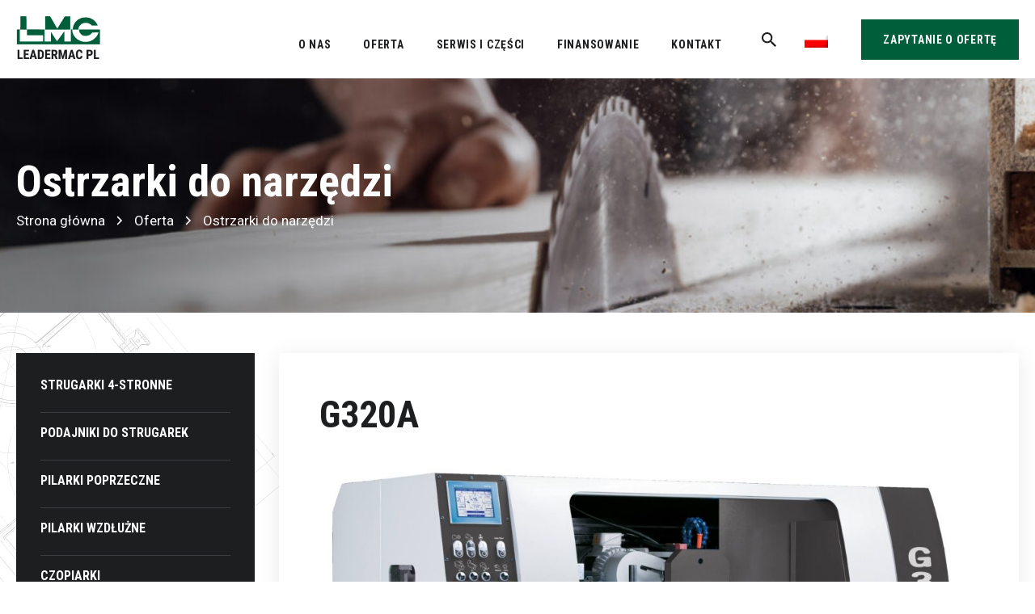

--- FILE ---
content_type: text/html; charset=UTF-8
request_url: https://www.leadermac.pl/produkt/g320a/
body_size: 6231
content:
<!DOCTYPE html><html lang="pl-PL"><head><meta charset='UTF-8'><meta name='viewport' content='width=device-width, initial-scale=1.0'><link rel="preconnect" href="https://fonts.googleapis.com"><link rel="preconnect" href="https://fonts.gstatic.com" crossorigin><link href="https://fonts.googleapis.com/css2?family=Roboto:wght@400;500;700&family=Roboto+Condensed:wght@400;700&display=swap" rel="stylesheet"><meta name='robots' content='index, follow, max-image-preview:large, max-snippet:-1, max-video-preview:-1' /><link rel="alternate" hreflang="pl" href="https://www.leadermac.pl/produkt/g320a/" /><link rel="alternate" hreflang="x-default" href="https://www.leadermac.pl/produkt/g320a/" /><link media="all" href="https://www.leadermac.pl/wp-content/cache/autoptimize/css/autoptimize_deb0bc5eddf9b659b907fda9a4318db7.css" rel="stylesheet"><title>G320A - Leadermac</title><link rel="canonical" href="https://www.leadermac.pl/produkt/g320a/" /><meta property="og:locale" content="pl_PL" /><meta property="og:type" content="article" /><meta property="og:title" content="G320A - Leadermac" /><meta property="og:url" content="https://www.leadermac.pl/produkt/g320a/" /><meta property="og:site_name" content="Leadermac" /><meta property="article:modified_time" content="2021-09-30T11:43:52+00:00" /><meta property="og:image" content="https://www.leadermac.pl/wp-content/uploads/2021/09/G320A_-scaled.jpg" /><meta property="og:image:width" content="2560" /><meta property="og:image:height" content="2063" /><meta property="og:image:type" content="image/jpeg" /><meta name="twitter:card" content="summary_large_image" /> <script type="application/ld+json" class="yoast-schema-graph">{"@context":"https://schema.org","@graph":[{"@type":"WebPage","@id":"https://www.leadermac.pl/produkt/g320a/","url":"https://www.leadermac.pl/produkt/g320a/","name":"G320A - Leadermac","isPartOf":{"@id":"https://www.leadermac.pl/en/#website"},"primaryImageOfPage":{"@id":"https://www.leadermac.pl/produkt/g320a/#primaryimage"},"image":{"@id":"https://www.leadermac.pl/produkt/g320a/#primaryimage"},"thumbnailUrl":"https://www.leadermac.pl/wp-content/uploads/2021/09/G320A_-scaled.jpg","datePublished":"2021-09-30T11:06:14+00:00","dateModified":"2021-09-30T11:43:52+00:00","breadcrumb":{"@id":"https://www.leadermac.pl/produkt/g320a/#breadcrumb"},"inLanguage":"pl-PL","potentialAction":[{"@type":"ReadAction","target":["https://www.leadermac.pl/produkt/g320a/"]}]},{"@type":"ImageObject","inLanguage":"pl-PL","@id":"https://www.leadermac.pl/produkt/g320a/#primaryimage","url":"https://www.leadermac.pl/wp-content/uploads/2021/09/G320A_-scaled.jpg","contentUrl":"https://www.leadermac.pl/wp-content/uploads/2021/09/G320A_-scaled.jpg","width":2560,"height":2063},{"@type":"BreadcrumbList","@id":"https://www.leadermac.pl/produkt/g320a/#breadcrumb","itemListElement":[{"@type":"ListItem","position":1,"name":"Strona główna","item":"https://www.leadermac.pl/"},{"@type":"ListItem","position":2,"name":"G320A"}]},{"@type":"WebSite","@id":"https://www.leadermac.pl/en/#website","url":"https://www.leadermac.pl/en/","name":"Leadermac","description":"Od przeszło 20 lat dostarczamy innowacyjne narzędzia  i rozwiązujemy problemy technologiczne.","potentialAction":[{"@type":"SearchAction","target":{"@type":"EntryPoint","urlTemplate":"https://www.leadermac.pl/en/?s={search_term_string}"},"query-input":{"@type":"PropertyValueSpecification","valueRequired":true,"valueName":"search_term_string"}}],"inLanguage":"pl-PL"}]}</script> <link rel='dns-prefetch' href='//www.googletagmanager.com' /><link rel="alternate" title="oEmbed (JSON)" type="application/json+oembed" href="https://www.leadermac.pl/wp-json/oembed/1.0/embed?url=https%3A%2F%2Fwww.leadermac.pl%2Fprodukt%2Fg320a%2F" /><link rel="alternate" title="oEmbed (XML)" type="text/xml+oembed" href="https://www.leadermac.pl/wp-json/oembed/1.0/embed?url=https%3A%2F%2Fwww.leadermac.pl%2Fprodukt%2Fg320a%2F&#038;format=xml" /> <script type="text/javascript" src="https://www.leadermac.pl/wp-includes/js/jquery/jquery.min.js?ver=3.7.1" id="jquery-core-js"></script> <link rel="https://api.w.org/" href="https://www.leadermac.pl/wp-json/" /><link rel="alternate" title="JSON" type="application/json" href="https://www.leadermac.pl/wp-json/wp/v2/produkt/381" /><link rel="EditURI" type="application/rsd+xml" title="RSD" href="https://www.leadermac.pl/xmlrpc.php?rsd" /><meta name="generator" content="WordPress 6.9" /><link rel='shortlink' href='https://www.leadermac.pl/?p=381' /><meta name="generator" content="WPML ver:4.5.14 stt:1,40;" /><meta name="generator" content="Site Kit by Google 1.170.0" /><link rel="icon" href="https://www.leadermac.pl/wp-content/uploads/2021/08/cropped-logo-32x32.png" sizes="32x32" /><link rel="icon" href="https://www.leadermac.pl/wp-content/uploads/2021/08/cropped-logo-192x192.png" sizes="192x192" /><link rel="apple-touch-icon" href="https://www.leadermac.pl/wp-content/uploads/2021/08/cropped-logo-180x180.png" /><meta name="msapplication-TileImage" content="https://www.leadermac.pl/wp-content/uploads/2021/08/cropped-logo-270x270.png" />  <script async src="https://www.googletagmanager.com/gtag/js?id="></script> <script>window.onload = function() {
            window.dataLayer = window.dataLayer || [];
            function gtag(){dataLayer.push(arguments);}
            gtag('js', new Date());
            gtag('config', '');
        };

        // Facebook Pixel Code</script> </head><body data-rsssl=1 class="wp-singular produkt-template-default single single-produkt postid-381 wp-theme-leadermac"><header><div class="container"><div class="left"> <a href="https://www.leadermac.pl"> <img src="https://www.leadermac.pl/wp-content/uploads/2021/08/logo.png" alt=""> </a></div><div class="right"><nav><ul id="menu-menu" class="menu"><li id="menu-item-120" class="menu-item menu-item-type-post_type menu-item-object-page menu-item-120"><a href="https://www.leadermac.pl/o-nas/">O NAS</a></li><li id="menu-item-121" class="menu-item menu-item-type-post_type menu-item-object-page menu-item-121"><a href="https://www.leadermac.pl/oferta/">OFERTA</a></li><li id="menu-item-122" class="menu-item menu-item-type-post_type menu-item-object-page menu-item-122"><a href="https://www.leadermac.pl/serwis-i-czesci/">SERWIS I CZĘŚCI</a></li><li id="menu-item-118" class="menu-item menu-item-type-post_type menu-item-object-page menu-item-118"><a href="https://www.leadermac.pl/finansowanie/">FINANSOWANIE</a></li><li id="menu-item-119" class="menu-item menu-item-type-post_type menu-item-object-page menu-item-119"><a href="https://www.leadermac.pl/kontakt/">KONTAKT</a></li></ul><div class="mobile"> <a  href="" class="btn-green">ZAPYTANIE O OFERTĘ</a></div></nav><div class="loupe"><input type="text"></div><div class="switch-language language-aside"><div class="wpml-ls-statics-shortcode_actions wpml-ls wpml-ls-legacy-list-vertical"><ul><li class="wpml-ls-slot-shortcode_actions wpml-ls-item wpml-ls-item-pl wpml-ls-current-language wpml-ls-first-item wpml-ls-last-item wpml-ls-item-legacy-list-vertical"> <a href="https://www.leadermac.pl/produkt/g320a/" class="wpml-ls-link"> <img
 class="wpml-ls-flag"
 src="https://www.leadermac.pl/wp-content/plugins/sitepress-multilingual-cms/res/flags/pl.png"
 alt="Polski"
 width=29
 height=16
 /></a></li></ul></div></div> <a  href="https://www.leadermac.pl/kontakt/" class="btn-green desktop">ZAPYTANIE O OFERTĘ</a><div id="open-menu"> <span></span> <span></span> <span></span></div></div></div></header>  <script async src="https://www.googletagmanager.com/gtag/js?id=UA-230153181-1"></script> <script>window.dataLayer = window.dataLayer || [];
  function gtag(){dataLayer.push(arguments);}
  gtag('js', new Date());

  gtag('config', 'UA-230153181-1');</script> <article> <img class="image_page image_page_1" src="https://www.leadermac.pl/wp-content/themes/leadermac/img/image_page_1.svg" alt="Obrazek1"> <img class="image_page image_page_2" src="https://www.leadermac.pl/wp-content/themes/leadermac/img/image_page_2.svg" alt="Obrazek2"><section class="banner"> <img width="1903" height="290" src="https://www.leadermac.pl/wp-content/uploads/2021/08/drill-machine-carpentry-workshop-1-1.jpg" class="attachment-full-img size-full-img" alt="" decoding="async" fetchpriority="high" srcset="https://www.leadermac.pl/wp-content/uploads/2021/08/drill-machine-carpentry-workshop-1-1.jpg 1903w, https://www.leadermac.pl/wp-content/uploads/2021/08/drill-machine-carpentry-workshop-1-1-300x46.jpg 300w, https://www.leadermac.pl/wp-content/uploads/2021/08/drill-machine-carpentry-workshop-1-1-1024x156.jpg 1024w, https://www.leadermac.pl/wp-content/uploads/2021/08/drill-machine-carpentry-workshop-1-1-768x117.jpg 768w, https://www.leadermac.pl/wp-content/uploads/2021/08/drill-machine-carpentry-workshop-1-1-1536x234.jpg 1536w" sizes="(max-width: 1903px) 100vw, 1903px" /><div class="container"><h1>Ostrzarki do narzędzi</h1><div class="breadcrump"> <a href="https://www.leadermac.pl">Strona główna</a> <span></span> <a href="https://www.leadermac.pl/oferta/">Oferta</a> <span></span> <a>Ostrzarki do narzędzi</a></div></div></section><section class="container content anim" data-vp-add-class="animated fadeIn"><div class="col-sm-3"><div class="aside"><ul><li id="id-36" class=""> <a class="parent">Strugarki 4-stronne</a><ul><li><a href="https://www.leadermac.pl/produkt/smartmac/">Smartmac</a></li><li><a href="https://www.leadermac.pl/produkt/compact/">Compact</a></li><li><a href="https://www.leadermac.pl/produkt/platinium/">Platinium</a></li><li><a href="https://www.leadermac.pl/produkt/planermac/">Planermac</a></li><li><a href="https://www.leadermac.pl/produkt/hypermac/">Hypermac</a></li><li><a href="https://www.leadermac.pl/produkt/speedmac/">Speedmac</a></li><li><a href="https://www.leadermac.pl/produkt/maximac/">Maximac</a></li><li><a href="https://www.leadermac.pl/produkt/thundermac/">Thundermac</a></li><li><a href="https://www.leadermac.pl/produkt/super-thundermac/">Super Thundermac</a></li></ul></li><li id="id-14" class=""> <a class="parent">Podajniki do strugarek</a><ul><li><a href="https://www.leadermac.pl/produkt/feedmac/">Feedmac</a></li></ul></li><li id="id-17" class=""> <a class="parent">Pilarki poprzeczne</a><ul><li><a href="https://www.leadermac.pl/produkt/cfs-100/">CFS-100</a></li><li><a href="https://www.leadermac.pl/produkt/cfs-200/">CFS-200</a></li></ul></li><li id="id-16" class=""> <a class="parent">Pilarki wzdłużne</a><ul><li><a href="https://www.leadermac.pl/produkt/mrs340-m4/">MRS340-M4</a></li><li><a href="https://www.leadermac.pl/produkt/mrs340-m2/">MRS340-M2</a></li><li><a href="https://www.leadermac.pl/produkt/mrs-350/">MRS-350</a></li></ul></li><li id="id-18" class=""> <a class="parent">Czopiarki</a><ul><li><a href="https://www.leadermac.pl/produkt/planermac/">Planermac</a></li><li><a href="https://www.leadermac.pl/produkt/maximac/">Maximac</a></li></ul></li><li id="id-19" class=""> <a class="parent">Mikrowczepy</a><ul><li><a href="https://www.leadermac.pl/produkt/maximac/">Maximac</a></li><li><a href="https://www.leadermac.pl/produkt/super-thundermac/">Super Thundermac</a></li></ul></li><li id="id-15" class="active"> <a class="parent">Ostrzarki do narzędzi</a><ul><li><a href="https://www.leadermac.pl/produkt/g320ps/">G320PS</a></li><li><a href="https://www.leadermac.pl/produkt/g320a/">G320A</a></li></ul></li><li id="id-20" class=""> <a class="parent">Fladder</a><ul><li><a href="https://www.leadermac.pl/produkt/fladder/">Fladder</a></li><li><a href="https://www.leadermac.pl/produkt/maximac/">Maximac</a></li></ul></li><li id="id-21" class=""> <a class="parent">Narzędzia</a><ul><li><a href="https://www.leadermac.pl/produkt/glowice-strugajace/">Głowice strugające</a></li><li><a href="https://www.leadermac.pl/produkt/mrs340-m4/">MRS340-M4</a></li><li><a href="https://www.leadermac.pl/produkt/mrs340-m2/">MRS340-M2</a></li><li><a href="https://www.leadermac.pl/produkt/mrs-350/">MRS-350</a></li></ul></li></ul></div></div><div class="col-sm-9 content"><div class="inner"><div class="header"><h2>G320A</h2></div> <img width="1024" height="825" src="https://www.leadermac.pl/wp-content/uploads/2021/09/G320A_-1024x825.jpg" class="attachment-large size-large" alt="" decoding="async" srcset="https://www.leadermac.pl/wp-content/uploads/2021/09/G320A_-1024x825.jpg 1024w, https://www.leadermac.pl/wp-content/uploads/2021/09/G320A_-300x242.jpg 300w, https://www.leadermac.pl/wp-content/uploads/2021/09/G320A_-768x619.jpg 768w, https://www.leadermac.pl/wp-content/uploads/2021/09/G320A_-1536x1238.jpg 1536w, https://www.leadermac.pl/wp-content/uploads/2021/09/G320A_-2048x1650.jpg 2048w, https://www.leadermac.pl/wp-content/uploads/2021/09/G320A_-1489x1200.jpg 1489w" sizes="(max-width: 1024px) 100vw, 1024px" /><div class="certificates"> <a href="https://www.leadermac.pl/kontakt/?link=https://www.leadermac.pl/produkt/mrs-350/" class="btn-green">ZAPYTAJ O OFERTĘ</a></div></div><div class="row products another anim" data-vp-add-class="animated fadeIn"><h2>ZOBACZ RÓWNIEŻ</h2><div class="col-md-6 col-xs-6 col-lg-4 product-item"><div class="product"> <a href="https://www.leadermac.pl/produkt/g320ps/"><img width="264" height="300" src="https://www.leadermac.pl/wp-content/uploads/2021/09/G320PS_-264x300.jpg" class="attachment-medium size-medium" alt="" decoding="async" srcset="https://www.leadermac.pl/wp-content/uploads/2021/09/G320PS_-264x300.jpg 264w, https://www.leadermac.pl/wp-content/uploads/2021/09/G320PS_-901x1024.jpg 901w, https://www.leadermac.pl/wp-content/uploads/2021/09/G320PS_-768x873.jpg 768w, https://www.leadermac.pl/wp-content/uploads/2021/09/G320PS_-1351x1536.jpg 1351w, https://www.leadermac.pl/wp-content/uploads/2021/09/G320PS_-1802x2048.jpg 1802w, https://www.leadermac.pl/wp-content/uploads/2021/09/G320PS_-1056x1200.jpg 1056w" sizes="(max-width: 264px) 100vw, 264px" /></a> <a href="https://www.leadermac.pl/produkt/g320ps/"><strong class="title">G320PS</strong></a><p></p><div class="links"> <a class="btn-green" href="https://www.leadermac.pl/produkt/g320ps/">SZCZEGÓŁY</a></div></div></div></div></div></section></article><footer class="anim" data-vp-add-class="animated fadeIn"> <img class="background-image" src="https://www.leadermac.pl/wp-content/themes/leadermac/img/footer_image.png" alt="Obrazek"><div class="container"><div class="contact"> <strong>KONTAKT</strong> <a href="tel:+48552786384">+48 55 278 63 84</a> <a href="tel:+48606976100">+48 606 976 100</a> <a class="email" href="mailto:biuro@leadermac.pl">biuro@leadermac.pl</a></div><div class="address"> <strong>ADRES</strong><p>ul. Leśna 7d<br /> Susz 14-240</p> <a target="_blank" href="https://www.google.pl/maps/place/Le%C5%9Bna+7D,+14-240+Susz/@53.7205302,19.3583133,17z/data=!3m1!4b1!4m5!3m4!1s0x471d4e36a4490dc9:0x1a55fdbb607525e8!8m2!3d53.720527!4d19.360502?hl=pl">Pokaż na mapie</a></div><nav> <strong>MENU</strong><ul id="menu-stopka" class="menu"><li id="menu-item-127" class="menu-item menu-item-type-post_type menu-item-object-page menu-item-127"><a href="https://www.leadermac.pl/oferta/">Oferta</a></li><li id="menu-item-126" class="menu-item menu-item-type-post_type menu-item-object-page menu-item-126"><a href="https://www.leadermac.pl/finansowanie/">Finansowanie</a></li><li id="menu-item-128" class="menu-item menu-item-type-post_type menu-item-object-page menu-item-128"><a href="https://www.leadermac.pl/o-nas/">O nas</a></li><li id="menu-item-124" class="menu-item menu-item-type-post_type menu-item-object-page menu-item-124"><a href="https://www.leadermac.pl/kontakt/">Kontakt</a></li><li id="menu-item-125" class="menu-item menu-item-type-post_type menu-item-object-page menu-item-125"><a href="https://www.leadermac.pl/serwis-i-czesci/">Serwis i części</a></li><li id="menu-item-129" class="menu-item menu-item-type-post_type menu-item-object-page menu-item-privacy-policy menu-item-129"><a rel="privacy-policy" href="https://www.leadermac.pl/polityka-prywatnosci/">Polityka prywatności</a></li></ul></nav><div class="copyright"> <img src="https://www.leadermac.pl/wp-content/uploads/2021/08/logo-1.png" alt=""> <small>© 2026Leadermac Polska Sp. z o. o.</small> <small>Projekt i realizacja: NOVEO</small></div></div></footer> <script type="speculationrules">{"prefetch":[{"source":"document","where":{"and":[{"href_matches":"/*"},{"not":{"href_matches":["/wp-*.php","/wp-admin/*","/wp-content/uploads/*","/wp-content/*","/wp-content/plugins/*","/wp-content/themes/leadermac/*","/*\\?(.+)"]}},{"not":{"selector_matches":"a[rel~=\"nofollow\"]"}},{"not":{"selector_matches":".no-prefetch, .no-prefetch a"}}]},"eagerness":"conservative"}]}</script> <script type="text/javascript" src="https://www.leadermac.pl/wp-includes/js/dist/hooks.min.js?ver=dd5603f07f9220ed27f1" id="wp-hooks-js"></script> <script type="text/javascript" src="https://www.leadermac.pl/wp-includes/js/dist/i18n.min.js?ver=c26c3dc7bed366793375" id="wp-i18n-js"></script> <script type="text/javascript" id="wp-i18n-js-after">wp.i18n.setLocaleData( { 'text direction\u0004ltr': [ 'ltr' ] } );
//# sourceURL=wp-i18n-js-after</script> <script type="text/javascript" id="contact-form-7-js-translations">( function( domain, translations ) {
	var localeData = translations.locale_data[ domain ] || translations.locale_data.messages;
	localeData[""].domain = domain;
	wp.i18n.setLocaleData( localeData, domain );
} )( "contact-form-7", {"translation-revision-date":"2025-12-11 12:03:49+0000","generator":"GlotPress\/4.0.3","domain":"messages","locale_data":{"messages":{"":{"domain":"messages","plural-forms":"nplurals=3; plural=(n == 1) ? 0 : ((n % 10 >= 2 && n % 10 <= 4 && (n % 100 < 12 || n % 100 > 14)) ? 1 : 2);","lang":"pl"},"This contact form is placed in the wrong place.":["Ten formularz kontaktowy zosta\u0142 umieszczony w niew\u0142a\u015bciwym miejscu."],"Error:":["B\u0142\u0105d:"]}},"comment":{"reference":"includes\/js\/index.js"}} );
//# sourceURL=contact-form-7-js-translations</script> <script type="text/javascript" id="contact-form-7-js-before">var wpcf7 = {
    "api": {
        "root": "https:\/\/www.leadermac.pl\/wp-json\/",
        "namespace": "contact-form-7\/v1"
    },
    "cached": 1
};
//# sourceURL=contact-form-7-js-before</script> <script id="wp-emoji-settings" type="application/json">{"baseUrl":"https://s.w.org/images/core/emoji/17.0.2/72x72/","ext":".png","svgUrl":"https://s.w.org/images/core/emoji/17.0.2/svg/","svgExt":".svg","source":{"concatemoji":"https://www.leadermac.pl/wp-includes/js/wp-emoji-release.min.js?ver=6.9"}}</script> <script type="module">/*! This file is auto-generated */
const a=JSON.parse(document.getElementById("wp-emoji-settings").textContent),o=(window._wpemojiSettings=a,"wpEmojiSettingsSupports"),s=["flag","emoji"];function i(e){try{var t={supportTests:e,timestamp:(new Date).valueOf()};sessionStorage.setItem(o,JSON.stringify(t))}catch(e){}}function c(e,t,n){e.clearRect(0,0,e.canvas.width,e.canvas.height),e.fillText(t,0,0);t=new Uint32Array(e.getImageData(0,0,e.canvas.width,e.canvas.height).data);e.clearRect(0,0,e.canvas.width,e.canvas.height),e.fillText(n,0,0);const a=new Uint32Array(e.getImageData(0,0,e.canvas.width,e.canvas.height).data);return t.every((e,t)=>e===a[t])}function p(e,t){e.clearRect(0,0,e.canvas.width,e.canvas.height),e.fillText(t,0,0);var n=e.getImageData(16,16,1,1);for(let e=0;e<n.data.length;e++)if(0!==n.data[e])return!1;return!0}function u(e,t,n,a){switch(t){case"flag":return n(e,"\ud83c\udff3\ufe0f\u200d\u26a7\ufe0f","\ud83c\udff3\ufe0f\u200b\u26a7\ufe0f")?!1:!n(e,"\ud83c\udde8\ud83c\uddf6","\ud83c\udde8\u200b\ud83c\uddf6")&&!n(e,"\ud83c\udff4\udb40\udc67\udb40\udc62\udb40\udc65\udb40\udc6e\udb40\udc67\udb40\udc7f","\ud83c\udff4\u200b\udb40\udc67\u200b\udb40\udc62\u200b\udb40\udc65\u200b\udb40\udc6e\u200b\udb40\udc67\u200b\udb40\udc7f");case"emoji":return!a(e,"\ud83e\u1fac8")}return!1}function f(e,t,n,a){let r;const o=(r="undefined"!=typeof WorkerGlobalScope&&self instanceof WorkerGlobalScope?new OffscreenCanvas(300,150):document.createElement("canvas")).getContext("2d",{willReadFrequently:!0}),s=(o.textBaseline="top",o.font="600 32px Arial",{});return e.forEach(e=>{s[e]=t(o,e,n,a)}),s}function r(e){var t=document.createElement("script");t.src=e,t.defer=!0,document.head.appendChild(t)}a.supports={everything:!0,everythingExceptFlag:!0},new Promise(t=>{let n=function(){try{var e=JSON.parse(sessionStorage.getItem(o));if("object"==typeof e&&"number"==typeof e.timestamp&&(new Date).valueOf()<e.timestamp+604800&&"object"==typeof e.supportTests)return e.supportTests}catch(e){}return null}();if(!n){if("undefined"!=typeof Worker&&"undefined"!=typeof OffscreenCanvas&&"undefined"!=typeof URL&&URL.createObjectURL&&"undefined"!=typeof Blob)try{var e="postMessage("+f.toString()+"("+[JSON.stringify(s),u.toString(),c.toString(),p.toString()].join(",")+"));",a=new Blob([e],{type:"text/javascript"});const r=new Worker(URL.createObjectURL(a),{name:"wpTestEmojiSupports"});return void(r.onmessage=e=>{i(n=e.data),r.terminate(),t(n)})}catch(e){}i(n=f(s,u,c,p))}t(n)}).then(e=>{for(const n in e)a.supports[n]=e[n],a.supports.everything=a.supports.everything&&a.supports[n],"flag"!==n&&(a.supports.everythingExceptFlag=a.supports.everythingExceptFlag&&a.supports[n]);var t;a.supports.everythingExceptFlag=a.supports.everythingExceptFlag&&!a.supports.flag,a.supports.everything||((t=a.source||{}).concatemoji?r(t.concatemoji):t.wpemoji&&t.twemoji&&(r(t.twemoji),r(t.wpemoji)))});
//# sourceURL=https://www.leadermac.pl/wp-includes/js/wp-emoji-loader.min.js</script> <script defer src="https://www.leadermac.pl/wp-content/cache/autoptimize/js/autoptimize_774184f2676b2f4ac82cc4f9c8053bbb.js"></script></body></html>

<!-- Page supported by LiteSpeed Cache 7.7 on 2026-01-24 09:07:50 -->

--- FILE ---
content_type: image/svg+xml
request_url: https://www.leadermac.pl/wp-content/themes/leadermac/img/image_page_2.svg
body_size: 98811
content:
<svg width="459" height="1220" viewBox="0 0 459 1220" fill="none" xmlns="http://www.w3.org/2000/svg">
<path d="M372.185 643.598C372.336 643.639 372.336 643.64 372.447 643.833C372.773 652.397 374.319 660.641 377.042 668.716C377.042 668.716 377.002 668.868 376.962 669.02C376.811 668.979 376.811 668.979 376.66 668.938C373.936 660.863 372.431 652.467 372.104 643.903C371.842 643.669 372.033 643.557 372.185 643.598ZM460.377 640.814C460.417 640.662 460.417 640.662 460.457 640.51C460.306 640.469 460.306 640.469 460.155 640.428C460.115 640.58 460.115 640.58 460.075 640.732C460.186 640.925 460.337 640.966 460.377 640.814ZM420.803 720.046C420.763 720.198 420.763 720.198 420.874 720.391C428.44 724.238 436.479 726.91 444.84 728.366C444.84 728.366 444.991 728.407 445.031 728.255L445.072 728.103C445.112 727.95 444.961 727.909 444.961 727.909C436.6 726.454 428.561 723.782 421.146 719.976C420.994 719.934 420.994 719.934 420.803 720.046ZM394.816 700.112C394.776 700.264 394.736 700.416 394.736 700.416C400.521 706.714 407 712.222 414.254 716.637C414.405 716.678 414.405 716.678 414.446 716.526C414.486 716.374 414.486 716.374 414.375 716.181C407.272 711.807 400.641 706.258 395.007 700.001C395.159 700.042 395.008 700.001 394.816 700.112ZM460.075 640.732L460.186 640.925L460.377 640.814C460.337 640.966 460.186 640.925 460.075 640.732ZM450.179 729C450.259 728.696 450.108 728.655 450.108 728.655C449.312 728.602 448.406 728.356 447.61 728.303C447.459 728.262 447.419 728.414 447.419 728.414C447.378 728.566 447.53 728.607 447.53 728.607C448.285 728.812 449.041 729.017 450.179 729C449.987 729.111 449.987 729.111 450.179 729ZM377.144 611.367C377.184 611.215 377.033 611.174 377.033 611.174C376.882 611.132 376.842 611.285 376.842 611.285C374.066 619.333 372.499 627.71 372.03 636.221C371.989 636.373 372.141 636.414 372.292 636.455C372.292 636.455 372.443 636.496 372.483 636.344L372.523 636.192C372.841 627.64 374.368 619.415 377.144 611.367ZM379.252 675.673C379.101 675.632 379.06 675.784 379.171 675.977C382.469 683.719 387.025 690.987 392.387 697.659C392.649 697.893 392.871 698.28 393.133 698.514C393.284 698.555 393.284 698.555 393.435 698.596C393.476 698.444 393.476 698.444 393.516 698.292C393.254 698.057 393.032 697.671 392.77 697.437C387.368 690.917 382.811 683.649 379.514 675.907C379.554 675.755 379.403 675.714 379.252 675.673ZM460.186 640.925L476.281 660.292C476.432 660.333 476.432 660.333 476.583 660.374C476.624 660.222 476.624 660.222 476.664 660.07L460.568 640.703L460.377 640.814L460.186 640.925ZM489.063 817.148C489.214 817.189 489.215 817.189 489.366 817.23L508.726 800.971C508.767 800.819 508.767 800.819 508.807 800.667C508.656 800.626 508.656 800.626 508.505 800.585L489.144 816.844C488.993 816.803 488.952 816.955 489.063 817.148ZM416.4 717.709C416.36 717.861 416.36 717.861 416.471 718.054C417.186 718.411 417.861 718.921 418.728 719.319C418.879 719.36 418.879 719.36 418.919 719.208C418.959 719.056 418.959 719.056 418.848 718.863C418.133 718.505 417.307 717.955 416.592 717.598C416.632 717.446 416.44 717.557 416.4 717.709ZM377.426 670.939C377.275 670.898 377.235 671.05 377.346 671.243C377.638 671.975 377.891 672.858 378.334 673.631C378.294 673.783 378.445 673.824 378.636 673.713C378.636 673.713 378.677 673.561 378.717 673.409C378.424 672.677 378.172 671.794 377.728 671.021C377.577 670.98 377.577 670.98 377.426 670.939ZM460.457 640.51L460.346 640.317L460.155 640.428C460.155 640.428 460.306 640.469 460.457 640.51ZM509.84 714.068C509.649 714.179 509.8 714.22 509.759 714.372C509.911 714.413 509.911 714.413 510.062 714.454C510.676 713.969 511.441 713.524 512.055 713.039C512.096 712.887 512.096 712.887 512.136 712.735C511.985 712.694 511.985 712.694 511.834 712.653C511.219 713.138 510.605 713.623 509.84 714.068ZM392.973 582.738C387.527 589.247 382.867 596.458 379.527 604.19C379.487 604.342 379.487 604.342 379.598 604.535C379.749 604.576 379.749 604.576 379.789 604.424C379.789 604.424 379.789 604.424 379.829 604.272C383.321 596.581 387.829 589.329 393.235 582.973C393.275 582.821 393.275 582.82 393.164 582.627C393.164 582.627 393.013 582.586 392.973 582.738ZM478.266 661.972C478.115 661.931 478.115 661.931 477.964 661.89C477.924 662.042 477.924 662.042 477.884 662.194L479.486 664.097C479.637 664.138 479.637 664.138 479.788 664.179C479.829 664.026 479.829 664.026 479.869 663.874L478.266 661.972ZM636.063 570.507C636.063 570.507 636.104 570.355 636.144 570.203C635.851 569.472 635.448 568.547 635.156 567.816C635.196 567.664 635.045 567.623 634.853 567.734C634.702 567.693 634.662 567.845 634.773 568.038C635.065 568.769 635.469 569.694 635.761 570.425C635.721 570.577 635.872 570.618 636.063 570.507C636.023 570.659 636.023 570.659 636.063 570.507ZM460.377 640.814L460.568 640.703L460.457 640.51C460.417 640.662 460.568 640.703 460.377 640.814ZM499.049 687.502C499.009 687.654 499.009 687.654 498.968 687.806L500.571 689.708C500.722 689.749 500.722 689.749 500.873 689.79C500.913 689.638 500.913 689.638 500.953 689.486L499.351 687.584C499.24 687.391 499.089 687.35 499.049 687.502ZM514.566 796.037L533.927 779.778C533.967 779.626 533.967 779.626 534.007 779.474C533.856 779.433 533.856 779.433 533.705 779.392L514.344 795.651C514.304 795.803 514.304 795.803 514.264 795.955C514.264 795.955 514.415 795.996 514.566 796.037ZM412.05 681.482L413.933 679.874C413.973 679.722 413.973 679.722 414.014 679.57C413.863 679.529 413.863 679.529 413.711 679.488L411.829 681.096C411.788 681.248 411.788 681.248 411.748 681.4C411.708 681.552 411.859 681.593 412.05 681.482ZM479.902 727.454C479.861 727.606 480.012 727.647 480.164 727.688C481 727.589 481.725 727.297 482.601 727.046L482.641 726.894C482.681 726.742 482.53 726.701 482.379 726.66C481.503 726.911 480.667 727.01 479.942 727.302C479.982 727.15 479.791 727.261 479.902 727.454ZM415.514 678.185C415.665 678.226 415.665 678.226 415.816 678.267L435.177 662.008C435.217 661.856 435.217 661.856 435.257 661.703C435.106 661.662 435.106 661.662 434.955 661.621L415.594 677.88C415.554 678.033 415.514 678.185 415.514 678.185ZM436.838 660.014C436.797 660.166 436.797 660.166 436.757 660.318C436.908 660.359 436.908 660.359 437.059 660.4L438.942 658.792C438.982 658.64 438.982 658.64 439.023 658.488C438.871 658.447 438.871 658.447 438.72 658.406L436.838 660.014ZM481.582 665.97C481.431 665.929 481.431 665.929 481.28 665.888C481.24 666.04 481.24 666.04 481.2 666.192L497.406 685.752C497.557 685.793 497.557 685.793 497.708 685.834C497.748 685.682 497.748 685.682 497.789 685.53L481.582 665.97ZM460.115 640.58L459.924 640.691L460.034 640.884C460.075 640.732 459.964 640.539 460.115 640.58ZM440.674 657.143C440.825 657.184 440.825 657.184 440.976 657.225L460.145 641.077L460.034 640.884L459.924 640.691L440.754 656.839C440.603 656.798 440.714 656.991 440.674 657.143ZM460.346 640.317L444.251 620.95C444.1 620.909 444.1 620.909 443.949 620.868C443.908 621.02 443.908 621.02 443.868 621.172L459.964 640.539L460.155 640.428L460.346 640.317ZM460.568 640.703L479.738 624.555C479.778 624.403 479.778 624.403 479.818 624.251C479.667 624.21 479.667 624.21 479.516 624.169L460.346 640.317L460.457 640.51L460.568 640.703ZM410.057 682.897C409.906 682.856 409.906 682.856 409.755 682.815L400.764 690.48C400.724 690.632 400.724 690.632 400.684 690.784C400.835 690.825 400.835 690.825 400.986 690.866L409.976 683.201C410.168 683.09 410.208 682.938 410.057 682.897ZM442.266 619.27C442.417 619.311 442.417 619.311 442.568 619.352C442.608 619.2 442.608 619.2 442.648 619.048L441.046 617.146C440.895 617.105 440.895 617.105 440.744 617.064C440.703 617.216 440.703 617.216 440.663 617.368L442.266 619.27ZM421.443 593.892C421.483 593.74 421.483 593.74 421.524 593.588L419.921 591.686C419.77 591.645 419.77 591.645 419.619 591.604C419.579 591.756 419.579 591.756 419.538 591.908L421.141 593.81C421.252 594.004 421.403 594.045 421.443 593.892ZM423.088 560.108C423.279 559.997 423.279 559.997 423.168 559.804C423.208 559.652 423.057 559.611 422.866 559.722C422.141 560.014 421.375 560.459 420.61 560.903C420.419 561.014 420.419 561.014 420.53 561.207C420.49 561.359 420.641 561.4 420.832 561.289C421.597 560.845 422.322 560.553 423.088 560.108ZM438.91 615.425C439.061 615.466 439.061 615.466 439.212 615.507C439.252 615.355 439.252 615.355 439.292 615.203L423.086 595.643C422.935 595.601 422.935 595.601 422.784 595.56C422.743 595.713 422.743 595.713 422.703 595.865L438.91 615.425ZM394.896 580.979C395.399 580.3 396.053 579.663 396.668 579.178C396.708 579.026 396.708 579.026 396.597 578.832C396.446 578.791 396.295 578.75 396.254 578.902C395.6 579.54 395.097 580.218 394.483 580.703C394.442 580.855 394.442 580.855 394.553 581.049C394.704 581.09 394.855 581.131 394.896 580.979ZM450.599 450.543C450.791 450.432 450.791 450.432 450.831 450.28C450.871 450.128 450.72 450.087 450.569 450.046C442.219 450.387 433.708 451.336 425.49 453.016C425.339 452.975 425.299 453.127 425.259 453.279C425.218 453.431 425.369 453.472 425.52 453.513C433.698 451.985 442.058 450.995 450.599 450.543ZM402.688 359.781C402.729 359.629 402.729 359.629 402.769 359.477L386.562 339.917C386.411 339.876 386.411 339.876 386.26 339.835C386.22 339.987 386.22 339.987 386.18 340.139L402.386 359.699C402.346 359.851 402.497 359.892 402.688 359.781ZM423.662 385.2C423.702 385.048 423.702 385.048 423.743 384.896L407.536 365.336C407.385 365.295 407.385 365.295 407.234 365.254C407.194 365.406 407.194 365.406 407.153 365.558L423.36 385.118C423.471 385.311 423.622 385.352 423.662 385.2ZM405.853 363.738C405.893 363.586 405.893 363.586 405.934 363.434L404.331 361.531C404.18 361.49 404.18 361.49 404.029 361.449C403.989 361.601 403.989 361.601 403.948 361.753L405.551 363.656C405.662 363.849 405.813 363.89 405.853 363.738ZM485.445 461.473C485.405 461.625 485.556 461.666 485.707 461.707C485.707 461.707 485.858 461.748 485.899 461.596L485.939 461.444C486.098 458.39 486.258 455.336 486.417 452.282C486.266 452.241 486.115 452.2 485.964 452.159C485.613 455.324 485.454 458.378 485.445 461.473ZM485.964 452.159C486.004 452.007 486.045 451.855 486.085 451.703C486.085 451.703 486.085 451.703 485.934 451.662C485.783 451.621 485.742 451.773 485.702 451.925C485.511 452.036 485.662 452.077 485.964 452.159C485.813 452.118 485.813 452.118 485.964 452.159ZM486.266 452.241C486.307 452.089 486.347 451.937 486.387 451.785C486.236 451.744 486.085 451.703 485.934 451.662C485.893 451.814 485.853 451.966 485.813 452.118C486.115 452.2 486.115 452.2 486.266 452.241ZM510.428 798.825C510.387 798.977 510.387 798.977 510.347 799.13C510.498 799.171 510.498 799.171 510.649 799.212L512.532 797.604C512.572 797.452 512.572 797.452 512.612 797.3C512.461 797.259 512.461 797.259 512.31 797.218L510.428 798.825ZM426.978 389.197C427.018 389.045 427.018 389.045 427.058 388.893L425.456 386.991C425.305 386.95 425.305 386.95 425.154 386.909C425.114 387.061 425.114 387.061 425.073 387.213L426.676 389.115C426.636 389.267 426.827 389.156 426.978 389.197ZM487.718 494.527L487.759 494.375C486.556 486.062 485.736 477.526 485.711 469.043C485.751 468.891 485.6 468.85 485.449 468.809C485.298 468.768 485.258 468.92 485.217 469.072C485.393 477.596 486.062 486.091 487.265 494.404C487.376 494.597 487.527 494.638 487.718 494.527C487.678 494.679 487.718 494.527 487.718 494.527ZM483.275 451.918C483.315 451.766 483.315 451.766 483.275 451.918C483.466 451.807 483.466 451.807 483.506 451.655C483.546 451.503 483.395 451.462 483.244 451.421C474.954 450.311 466.503 449.809 458.042 449.956C457.891 449.915 457.851 450.067 457.811 450.22C457.771 450.372 457.922 450.413 458.073 450.454C466.534 450.306 474.985 450.808 483.275 451.918ZM429.215 391.761C429.256 391.609 429.256 391.609 429.296 391.457L428.661 390.795C428.51 390.754 428.51 390.754 428.359 390.713C428.319 390.865 428.319 390.865 428.278 391.017L428.913 391.679C428.873 391.831 429.024 391.872 429.215 391.761ZM508.108 715.716C508.149 715.564 508.149 715.564 508.189 715.412C508.078 715.219 508.038 715.371 507.887 715.33C500.838 719.936 493.125 723.384 485.048 725.755C484.897 725.714 484.856 725.866 484.967 726.059C484.927 726.211 485.078 726.252 485.269 726.141C493.155 723.881 500.869 720.434 508.108 715.716C508.068 715.868 508.068 715.868 508.108 715.716ZM579.457 493.032C579.417 493.184 579.417 493.184 579.528 493.377C586.047 498.734 592.255 504.657 597.929 510.762C598.08 510.803 598.08 510.803 598.231 510.844C598.271 510.692 598.271 510.692 598.311 510.54C592.486 504.394 586.279 498.471 579.759 493.114C579.648 492.921 579.457 493.032 579.457 493.032ZM599.531 512.664C600.166 513.326 600.65 513.946 601.134 514.567C601.285 514.608 601.285 514.608 601.436 514.649C601.476 514.496 601.476 514.496 601.516 514.344C601.033 513.724 600.398 513.063 599.763 512.401C599.612 512.36 599.612 512.36 599.461 512.319C599.612 512.36 599.571 512.512 599.531 512.664ZM577.694 491.738C577.734 491.586 577.774 491.434 577.623 491.393C576.948 490.884 576.273 490.374 575.598 489.865C575.446 489.824 575.446 489.824 575.255 489.935C575.215 490.087 575.215 490.087 575.326 490.28C576.001 490.79 576.676 491.299 577.351 491.808C577.502 491.849 577.653 491.89 577.694 491.738ZM621.181 541.038C621.373 540.927 621.222 540.886 621.262 540.733C620.818 539.961 620.334 539.341 619.891 538.568C619.78 538.375 619.74 538.527 619.589 538.486C619.548 538.638 619.548 538.638 619.508 538.79C619.952 539.563 620.436 540.183 620.879 540.956C620.99 541.149 621.141 541.19 621.181 541.038ZM622.25 543.121C626.655 550.348 630.447 558.061 633.744 565.802C633.704 565.954 633.855 565.996 634.047 565.884C634.047 565.884 634.087 565.732 634.127 565.58C630.829 557.839 626.847 550.237 622.633 542.899C622.522 542.706 622.522 542.706 622.331 542.817C622.139 542.928 622.099 543.08 622.25 543.121ZM488.553 433.791C488.704 433.832 488.745 433.68 488.553 433.791C488.795 432.879 488.885 431.925 489.086 431.165C489.126 431.013 488.975 430.972 488.975 430.972C488.824 430.931 488.784 431.083 488.784 431.083C488.583 431.843 488.492 432.797 488.291 433.557C488.251 433.709 488.362 433.902 488.553 433.791ZM488.252 436.154C488.293 436.002 488.142 435.961 488.142 435.961C487.99 435.92 487.95 436.072 487.95 436.072C487.077 441.214 486.505 446.438 486.085 451.703C486.236 451.744 486.387 451.785 486.538 451.826C486.807 446.52 487.379 441.296 488.252 436.154ZM488.311 452.471C488.311 452.471 488.462 452.512 488.311 452.471C488.503 452.36 488.503 452.36 488.503 452.36C488.543 452.208 488.392 452.167 488.392 452.167C487.787 452.002 487.143 451.99 486.347 451.937C486.307 452.089 486.266 452.241 486.226 452.394C486.911 452.253 487.667 452.459 488.311 452.471ZM497.3 401.936C497.451 401.977 497.451 401.977 497.3 401.936C497.692 401.064 497.893 400.304 498.286 399.432C498.326 399.28 498.326 399.28 498.175 399.239C498.024 399.198 498.024 399.198 497.983 399.35C497.631 400.07 497.39 400.982 497.038 401.702C496.998 401.854 496.998 401.854 497.149 401.895C497.26 402.088 497.26 402.088 497.3 401.936ZM552.312 474.414C552.272 474.566 552.272 474.566 552.383 474.759C559.718 478.87 566.892 483.589 573.492 488.641C573.643 488.682 573.643 488.682 573.794 488.723C573.834 488.571 573.834 488.571 573.723 488.378C566.972 483.285 559.798 478.566 552.463 474.455C552.504 474.303 552.312 474.414 552.312 474.414ZM489.538 428.842C489.578 428.69 489.578 428.69 489.538 428.842C491.256 420.507 493.619 412.183 496.505 404.328C496.546 404.176 496.546 404.176 496.395 404.135C496.243 404.094 496.243 404.094 496.203 404.246C493.316 412.101 490.954 420.425 489.276 428.608C489.236 428.76 489.387 428.801 489.387 428.801C489.538 428.842 489.538 428.842 489.538 428.842ZM455.494 450.406C455.645 450.447 455.686 450.295 455.494 450.406C455.686 450.295 455.686 450.295 455.726 450.142C455.766 449.99 455.615 449.949 455.464 449.908C454.628 450.007 453.832 449.954 452.845 450.012C452.694 449.971 452.654 450.123 452.614 450.275C452.573 450.427 452.724 450.468 452.876 450.509C453.863 450.451 454.699 450.353 455.494 450.406ZM611.188 714.204C611.148 714.356 611.148 714.356 611.108 714.508C611.259 714.549 611.259 714.549 611.41 714.59L613.293 712.982C613.333 712.83 613.333 712.83 613.373 712.678C613.222 712.637 613.222 712.637 613.071 712.596L611.188 714.204ZM539.393 774.416C539.353 774.568 539.353 774.568 539.313 774.721C539.464 774.762 539.464 774.762 539.615 774.803L558.17 759.14L557.948 758.754L539.393 774.416ZM547.81 630.489C547.659 630.448 547.619 630.6 547.578 630.752C548.59 639.177 548.272 647.729 546.896 655.995C546.856 656.147 547.007 656.188 547.007 656.188C547.007 656.188 547.158 656.229 547.199 656.077L547.239 655.925C548.655 647.507 548.973 638.955 547.961 630.53C548.112 630.571 548.001 630.378 547.81 630.489ZM546.971 625.697C547.073 626.539 547.174 627.382 547.426 628.265C547.386 628.417 547.537 628.459 547.688 628.5C547.688 628.5 547.688 628.5 547.839 628.541L547.879 628.389C547.778 627.546 547.677 626.704 547.425 625.82C547.465 625.668 547.314 625.627 547.163 625.586C547.052 625.393 546.861 625.504 546.971 625.697ZM513.553 570.167C513.513 570.319 513.513 570.319 513.624 570.512C514.299 571.021 514.974 571.53 515.649 572.04C515.8 572.081 515.8 572.081 515.951 572.122C515.991 571.97 515.991 571.97 515.88 571.777C515.205 571.267 514.53 570.758 513.855 570.249C513.895 570.097 513.744 570.056 513.553 570.167ZM519.808 590.61C519.657 590.569 519.657 590.569 519.506 590.528L510.515 598.193C510.475 598.345 510.475 598.345 510.435 598.497C510.586 598.538 510.586 598.538 510.737 598.579L519.728 590.915C519.919 590.804 519.959 590.652 519.808 590.61ZM558.553 758.918L558.17 759.14L560.629 762.09C560.781 762.131 560.781 762.131 560.932 762.172C560.972 762.02 560.972 762.02 561.012 761.868L558.553 758.918ZM544.806 742.308C544.655 742.267 544.655 742.267 544.503 742.226C544.463 742.378 544.463 742.378 544.423 742.53L557.908 758.906L558.291 758.684L544.806 742.308ZM562.312 763.688C562.272 763.84 562.272 763.84 562.232 763.992L563.834 765.894C563.986 765.935 563.986 765.935 564.137 765.976C564.177 765.824 564.177 765.824 564.217 765.672L562.615 763.77C562.464 763.729 562.463 763.729 562.312 763.688ZM559.127 758.585C559.167 758.432 559.167 758.433 559.207 758.28C559.056 758.239 559.056 758.239 558.905 758.198L558.482 758.573L558.704 758.959L559.127 758.585ZM558.331 758.532L557.948 758.754L558.17 759.14L558.553 758.918L558.331 758.532ZM545.277 602.091C545.237 602.243 545.237 602.243 545.348 602.436C546.023 602.945 546.658 603.606 547.182 604.075C547.333 604.116 547.333 604.116 547.484 604.157C547.524 604.005 547.524 604.005 547.413 603.812C546.738 603.302 546.103 602.641 545.579 602.173C545.468 601.979 545.317 601.938 545.277 602.091ZM535.604 594.574C535.412 594.685 535.564 594.726 535.523 594.878C535.967 595.65 536.451 596.271 536.743 597.002C536.854 597.195 536.854 597.195 537.045 597.084C537.086 596.932 537.086 596.932 537.126 596.78C536.682 596.008 536.239 595.235 535.755 594.615L535.604 594.574ZM422.972 453.963C422.972 453.963 423.013 453.811 422.972 453.963C423.164 453.852 423.164 453.852 423.204 453.699C423.244 453.547 423.093 453.506 422.942 453.465C422.106 453.564 421.23 453.815 420.545 453.955C420.394 453.914 420.354 454.067 420.313 454.219C420.273 454.371 420.424 454.412 420.575 454.453C421.301 454.161 422.136 454.062 422.972 453.963ZM510.193 558.985C510.637 559.758 511.08 560.53 511.564 561.15C511.675 561.344 511.715 561.191 511.866 561.232C511.906 561.08 511.906 561.08 511.947 560.928C511.503 560.156 511.019 559.535 510.576 558.763C510.465 558.57 510.465 558.57 510.273 558.681C510.233 558.833 510.233 558.833 510.193 558.985ZM509.275 556.943C509.316 556.791 509.316 556.791 509.275 556.943C509.467 556.832 509.316 556.791 509.356 556.639C505.142 549.3 501.502 541.629 498.436 533.624C498.476 533.472 498.325 533.431 498.133 533.542C497.982 533.501 497.942 533.653 498.053 533.846C501.159 541.699 504.799 549.37 508.973 556.861C508.973 556.861 509.124 556.902 509.275 556.943ZM549.056 605.562C549.016 605.714 549.016 605.714 549.127 605.907C555.455 611.374 562.357 616.509 569.42 621.035C569.571 621.076 569.571 621.076 569.763 620.965C569.803 620.813 569.803 620.813 569.692 620.619C562.629 616.093 555.878 611 549.399 605.492C549.247 605.451 549.096 605.41 549.056 605.562ZM513.166 563.053C513.056 562.859 513.015 563.012 512.864 562.971C512.824 563.123 512.824 563.123 512.784 563.275C515.969 568.378 519.457 573.563 523.216 578.333C524.859 580.083 526.351 581.792 527.993 583.542C522.551 577.174 517.572 570.28 513.166 563.053ZM532.197 589.084C530.896 587.264 529.596 585.444 528.104 583.735C526.653 581.874 525.01 580.124 523.327 578.526C524.779 580.387 526.23 582.248 527.722 583.957C529.213 585.666 530.705 587.375 532.197 589.084ZM523.327 578.526C521.534 576.735 519.74 574.944 517.906 573.305C517.755 573.264 517.604 573.223 517.563 573.375C517.523 573.527 517.523 573.527 517.634 573.72C521.191 576.805 524.628 580.346 527.682 584.109C526.23 582.248 524.779 580.387 523.327 578.526ZM543.363 600.756C543.514 600.797 543.514 600.797 543.665 600.838C543.705 600.686 543.705 600.686 543.594 600.492C538.022 595.23 532.831 589.746 527.913 583.846C529.405 585.555 530.705 587.375 532.005 589.195C535.663 593.123 539.473 597.091 543.363 600.756ZM534.152 592.713C534.304 592.754 534.304 592.754 534.455 592.795C534.495 592.643 534.495 592.643 534.535 592.49C533.87 591.332 533.013 590.284 532.197 589.084C530.705 587.375 529.213 585.666 527.722 583.957C530.07 586.714 532.187 589.734 534.152 592.713ZM533.055 691.194C533.206 691.235 533.206 691.235 533.357 691.276C533.86 690.598 534.364 689.919 534.716 689.2C534.756 689.048 534.756 689.048 534.645 688.855C534.494 688.814 534.494 688.814 534.303 688.925C533.8 689.603 533.447 690.323 532.944 691.001C532.793 690.96 532.904 691.153 533.055 691.194ZM328.634 666.818C328.593 666.97 328.593 666.97 328.553 667.122L336.193 676.206C336.042 676.165 336.082 676.013 336.273 675.902C336.313 675.749 336.464 675.79 336.575 675.984L328.936 666.9C328.936 666.9 328.785 666.859 328.634 666.818ZM336.233 676.054C336.193 676.206 336.193 676.206 336.152 676.358L342.673 684.16C342.824 684.201 342.824 684.201 342.976 684.242C343.016 684.09 343.016 684.09 343.056 683.937L336.535 676.136C336.424 675.943 336.273 675.902 336.233 676.054ZM345.213 686.805C345.173 686.957 345.022 686.916 344.911 686.723L346.029 688.005C346.18 688.046 346.18 688.046 346.332 688.087C346.372 687.935 346.372 687.935 346.412 687.783L345.293 686.501C345.253 686.653 345.253 686.653 345.213 686.805ZM403.785 572.471L403.977 572.36L403.755 571.974L403.563 572.085C403.563 572.085 403.523 572.237 403.372 572.196L403.594 572.582C403.594 572.582 403.745 572.623 403.785 572.471ZM327.253 665.302C327.213 665.454 327.062 665.413 326.951 665.22L328.553 667.122C328.402 667.081 328.442 666.929 328.634 666.818C328.674 666.666 328.825 666.707 328.936 666.9L327.333 664.998C327.484 665.039 327.444 665.191 327.253 665.302ZM326.467 664.6C326.316 664.559 326.356 664.406 326.547 664.295C326.587 664.143 326.739 664.184 326.849 664.377L325.731 663.096C325.58 663.055 325.58 663.055 325.429 663.014C325.388 663.166 325.388 663.166 325.348 663.318L326.467 664.6ZM326.547 664.295C326.507 664.448 326.507 664.447 326.467 664.6L326.951 665.22C327.102 665.261 327.102 665.261 327.253 665.302C327.293 665.15 327.293 665.15 327.333 664.998L326.849 664.377C326.739 664.184 326.587 664.143 326.547 664.295ZM324.088 661.346C324.128 661.193 324.128 661.194 324.168 661.041L323.685 660.421C323.534 660.38 323.534 660.38 323.382 660.339C323.342 660.491 323.342 660.491 323.302 660.643L323.786 661.264C323.897 661.457 323.897 661.457 324.088 661.346ZM323.231 660.298C323.272 660.146 323.423 660.187 323.534 660.38L318.131 653.86C317.98 653.819 317.98 653.819 317.829 653.778C317.789 653.93 317.789 653.93 317.749 654.082L323.151 660.602C323.151 660.602 323.191 660.45 323.231 660.298ZM273.95 607.795C273.95 607.795 274.142 607.684 273.95 607.795C275.366 599.378 277.427 590.972 279.86 582.994C279.9 582.842 279.749 582.801 279.749 582.801C279.598 582.76 279.558 582.912 279.558 582.912C277.084 591.042 275.064 599.296 273.688 607.561C273.648 607.713 273.759 607.906 273.95 607.795ZM398.439 577.377C400.171 575.728 401.862 574.231 403.594 572.582L403.372 572.196C401.53 573.652 399.798 575.301 398.218 576.991C398.177 577.143 398.177 577.143 398.137 577.295C398.248 577.488 398.399 577.529 398.439 577.377ZM311.487 522.795C311.99 522.116 312.493 521.438 313.147 520.801C313.188 520.649 313.188 520.649 313.077 520.455C312.926 520.414 312.926 520.414 312.734 520.525C312.231 521.204 311.728 521.882 311.225 522.561C311.184 522.713 311.184 522.713 311.295 522.906C311.295 522.906 311.295 522.906 311.487 522.795ZM377.747 609.085C377.898 609.126 377.898 609.126 377.938 608.974C377.938 608.974 377.938 608.974 377.978 608.822C378.331 608.103 378.572 607.19 378.924 606.471C378.964 606.319 378.964 606.319 378.853 606.126C378.702 606.085 378.702 606.085 378.511 606.196C378.159 606.915 377.917 607.828 377.565 608.547C377.485 608.851 377.596 609.044 377.747 609.085ZM325.207 662.627C325.247 662.475 325.247 662.475 325.287 662.323L324.168 661.041C324.32 661.082 324.279 661.235 324.088 661.346C324.048 661.498 323.897 661.457 323.786 661.264L324.905 662.545C324.864 662.697 325.015 662.738 325.207 662.627ZM280.614 580.754C280.655 580.601 280.806 580.642 280.614 580.754C281.007 579.882 281.208 579.122 281.449 578.209C281.489 578.057 281.338 578.016 281.338 578.016C281.187 577.975 281.147 578.127 281.147 578.127C280.946 578.887 280.553 579.759 280.352 580.519C280.312 580.671 280.463 580.712 280.463 580.712C280.614 580.754 280.614 580.754 280.614 580.754ZM296.007 545.813C300.214 538.479 304.833 531.42 309.866 524.637C309.906 524.485 309.906 524.485 309.795 524.291C309.644 524.25 309.644 524.25 309.453 524.361C304.269 531.104 299.649 538.163 295.443 545.497C295.403 545.649 295.403 545.649 295.514 545.842C295.776 546.076 295.967 545.965 296.007 545.813C295.967 545.965 295.967 545.965 296.007 545.813ZM314.617 518.918C314.657 518.766 314.657 518.766 314.617 518.918C320.063 512.409 325.73 506.287 331.962 500.481C332.002 500.329 332.002 500.329 332.043 500.177C331.892 500.136 331.892 500.136 331.74 500.095C325.549 505.749 319.69 511.982 314.395 518.531C314.355 518.684 314.355 518.684 314.466 518.877L314.617 518.918ZM485.227 820.019C485.187 820.171 485.187 820.171 485.147 820.323C485.298 820.364 485.298 820.364 485.449 820.405L487.332 818.797C487.372 818.645 487.372 818.645 487.412 818.493C487.261 818.452 487.261 818.452 487.11 818.411L485.227 820.019ZM282.395 575.858C285.322 567.851 288.702 559.966 292.455 552.509C292.495 552.357 292.495 552.357 292.384 552.164C292.233 552.123 292.233 552.123 292.042 552.234C288.138 559.65 284.757 567.534 281.982 575.583C281.941 575.735 281.941 575.735 282.092 575.776C282.203 575.969 282.203 575.969 282.395 575.858ZM293.511 550.351C293.864 549.632 294.216 548.912 294.759 548.082C294.799 547.93 294.799 547.93 294.689 547.737C294.537 547.696 294.537 547.696 294.346 547.807C293.994 548.526 293.491 549.205 293.098 550.076C293.058 550.228 293.058 550.228 293.169 550.421C293.32 550.462 293.471 550.503 293.511 550.351ZM372.103 641.457C372.294 641.346 372.294 641.346 372.334 641.194C372.384 640.393 372.283 639.55 372.373 638.597C372.414 638.445 372.263 638.404 372.111 638.363C371.96 638.321 371.92 638.474 371.88 638.626C371.83 639.427 371.891 640.422 371.841 641.223C371.801 641.375 371.952 641.416 372.103 641.457ZM468.029 831.16C467.989 831.312 468.14 831.353 468.291 831.394C469.127 831.295 469.923 831.348 470.759 831.249C470.759 831.249 470.91 831.29 470.95 831.138L470.991 830.986C471.031 830.834 470.88 830.793 470.729 830.752C469.893 830.851 469.097 830.798 468.261 830.897C468.11 830.856 468.07 831.008 468.029 831.16ZM339.067 742.513C338.916 742.472 338.916 742.472 338.765 742.431L329.774 750.096C329.734 750.248 329.734 750.248 329.694 750.4C329.845 750.441 329.845 750.441 329.996 750.482L338.987 742.817C339.178 742.706 339.178 742.706 339.067 742.513ZM401.073 821.618C401.073 821.618 401.224 821.659 401.265 821.507C401.265 821.507 401.265 821.507 401.305 821.354C401.345 821.202 401.194 821.161 401.194 821.161C393.155 818.489 385.428 815.25 377.821 811.555C377.67 811.514 377.67 811.514 377.479 811.625C377.438 811.777 377.438 811.777 377.549 811.97C385.116 815.817 393.034 818.946 401.073 821.618ZM328.043 751.745C327.892 751.704 327.892 751.704 327.741 751.663L325.858 753.271C325.818 753.423 325.818 753.423 325.777 753.575C325.929 753.616 325.929 753.616 326.08 753.657L327.962 752.049C328.154 751.938 328.194 751.786 328.043 751.745ZM373.036 809.44C372.995 809.592 372.995 809.592 373.106 809.785C373.822 810.143 374.537 810.5 375.403 810.898C375.554 810.939 375.555 810.939 375.595 810.787C375.595 810.787 375.595 810.787 375.635 810.635C375.675 810.483 375.675 810.483 375.564 810.29C374.849 809.932 374.134 809.575 373.267 809.177C373.227 809.329 373.036 809.44 373.036 809.44ZM275.125 678.694L275.165 678.542C275.064 677.7 274.812 676.816 274.711 675.974C274.751 675.822 274.6 675.781 274.449 675.74C274.298 675.699 274.257 675.851 274.217 676.003C274.318 676.845 274.571 677.729 274.672 678.571C274.823 678.612 274.974 678.653 275.125 678.694C274.974 678.653 275.125 678.694 275.125 678.694ZM282.572 705.656C282.764 705.545 282.764 705.545 282.653 705.352C279.738 697.388 277.357 689.243 275.66 680.959C275.7 680.807 275.549 680.766 275.398 680.725C275.247 680.684 275.207 680.836 275.167 680.988C277.014 689.314 279.395 697.458 282.31 705.422C282.421 705.615 282.572 705.656 282.572 705.656ZM274.176 673.71L274.216 673.557C272.711 665.162 271.85 656.778 271.483 648.365C271.524 648.213 271.372 648.172 271.221 648.131C271.07 648.09 271.03 648.242 270.99 648.394C271.357 656.807 272.328 665.384 273.682 673.739C273.874 673.627 273.873 673.627 274.176 673.71C274.025 673.669 274.176 673.71 274.176 673.71ZM296.538 735.529C296.729 735.418 296.578 735.377 296.618 735.225C292.404 727.886 288.613 720.174 285.467 712.473C285.507 712.321 285.356 712.28 285.164 712.391C285.013 712.35 284.973 712.502 285.084 712.695C288.342 720.589 291.982 728.26 296.196 735.599C296.347 735.64 296.498 735.681 296.538 735.529ZM299.089 739.97C299.28 739.859 299.129 739.818 299.169 739.666C298.726 738.894 298.242 738.273 297.798 737.501C297.687 737.308 297.687 737.308 297.496 737.419C297.305 737.53 297.305 737.53 297.415 737.723C297.859 738.496 298.343 739.116 298.786 739.888C298.897 740.081 299.048 740.122 299.089 739.97ZM284.398 710.39C284.589 710.279 284.589 710.279 284.478 710.086C284.186 709.354 283.934 708.471 283.49 707.698C283.53 707.546 283.379 707.505 283.188 707.616C283.037 707.575 282.997 707.727 283.107 707.92C283.4 708.652 283.652 709.535 284.096 710.308C284.247 710.349 284.358 710.542 284.398 710.39ZM435.283 829.44C435.243 829.592 435.394 829.633 435.394 829.633C436.19 829.686 437.096 829.932 437.892 829.986C437.892 829.986 438.043 830.027 438.084 829.875L438.124 829.722C438.164 829.57 438.013 829.529 437.862 829.488C437.066 829.435 436.159 829.189 435.364 829.136C435.323 829.288 435.323 829.288 435.283 829.44ZM387.009 737.601C387.16 737.642 387.16 737.642 387.311 737.683C387.352 737.531 387.352 737.531 387.392 737.379L371.185 717.819C371.034 717.778 371.034 717.778 370.883 717.737C370.843 717.889 370.843 717.889 370.803 718.041L387.009 737.601ZM390.325 741.599C390.476 741.64 390.476 741.64 390.627 741.681C390.668 741.529 390.668 741.529 390.708 741.377L389.105 739.475C388.954 739.434 388.954 739.434 388.803 739.392C388.763 739.545 388.763 739.545 388.723 739.697L390.325 741.599ZM369.2 716.139C369.351 716.18 369.351 716.18 369.503 716.221C369.543 716.069 369.543 716.069 369.583 715.917L367.98 714.015C367.829 713.974 367.829 713.974 367.678 713.933C367.638 714.085 367.638 714.085 367.598 714.237L369.2 716.139ZM365.884 712.142C366.036 712.183 366.036 712.183 366.187 712.224C366.227 712.072 366.227 712.072 366.267 711.92L350.061 692.36C349.909 692.319 349.909 692.319 349.758 692.278C349.718 692.43 349.718 692.43 349.678 692.582L365.884 712.142ZM408.134 763.061C408.285 763.102 408.285 763.102 408.436 763.143C408.477 762.991 408.477 762.991 408.517 762.839L392.31 743.279C392.159 743.238 392.159 743.238 392.008 743.197C391.968 743.349 391.968 743.349 391.928 743.501L408.134 763.061ZM271.331 645.879L271.371 645.727C271.27 644.884 271.32 644.083 271.41 643.129C271.45 642.977 271.299 642.936 271.148 642.895C270.997 642.854 270.957 643.006 270.917 643.158C270.867 643.96 270.968 644.802 271.029 645.797C271.029 645.797 271.029 645.797 271.331 645.879C271.18 645.838 271.331 645.879 271.331 645.879ZM440.279 830.145C440.239 830.297 440.39 830.338 440.541 830.379C448.872 831.337 457.363 831.687 465.864 831.387C465.864 831.387 466.015 831.428 466.055 831.276L466.095 831.124C466.136 830.972 465.985 830.931 465.833 830.89C457.524 831.078 449.033 830.729 440.702 829.771C440.36 829.841 440.32 829.993 440.279 830.145ZM348.075 690.68C348.227 690.721 348.227 690.721 348.378 690.762C348.418 690.61 348.418 690.61 348.458 690.457L346.856 688.555C346.704 688.514 346.704 688.514 346.553 688.473C346.513 688.625 346.513 688.625 346.473 688.777L348.075 690.68ZM271.258 640.643L271.298 640.491C271.273 632.008 271.894 623.537 272.967 615.189C273.007 615.037 272.856 614.996 272.705 614.955C272.554 614.914 272.514 615.066 272.474 615.218C271.4 623.566 270.891 632.23 270.804 640.52C270.915 640.713 271.066 640.754 271.258 640.643C271.218 640.795 271.218 640.795 271.258 640.643ZM273.268 612.826C273.268 612.826 273.308 612.674 273.268 612.826C273.509 611.914 273.599 610.96 273.649 610.159C273.69 610.007 273.538 609.966 273.538 609.966C273.387 609.925 273.347 610.077 273.347 610.077C273.297 610.878 273.056 611.791 273.006 612.592C272.815 612.703 272.926 612.896 273.268 612.826C273.077 612.937 273.117 612.785 273.268 612.826ZM389.215 464.03C389.94 463.738 390.816 463.487 391.581 463.043C391.581 463.043 391.622 462.891 391.662 462.739C391.702 462.587 391.551 462.546 391.36 462.657C390.635 462.949 389.758 463.2 388.993 463.644C388.842 463.603 388.802 463.755 388.913 463.948C388.913 463.948 389.064 463.989 389.215 464.03ZM506.599 601.368C506.559 601.52 506.559 601.52 506.518 601.672C506.67 601.713 506.67 601.713 506.821 601.754L508.703 600.146C508.744 599.994 508.744 599.994 508.784 599.842C508.633 599.801 508.633 599.801 508.482 599.76L506.599 601.368ZM546.555 658.51C546.354 659.271 546.264 660.224 546.063 660.985C546.023 661.137 546.174 661.178 546.174 661.178C546.174 661.178 546.325 661.219 546.365 661.067L546.405 660.915C546.606 660.154 546.848 659.242 546.898 658.44C546.938 658.288 546.787 658.247 546.787 658.247C546.636 658.206 546.596 658.358 546.555 658.51ZM454.842 552.105L454.882 551.953C454.922 551.801 454.771 551.76 454.62 551.719C453.784 551.818 452.988 551.765 452.152 551.864C452.001 551.823 451.961 551.975 451.921 552.127C451.88 552.279 452.032 552.32 452.183 552.361C453.019 552.262 453.855 552.163 454.842 552.105C454.65 552.216 454.842 552.105 454.842 552.105ZM590.015 732.416L609.376 716.157C609.416 716.005 609.416 716.005 609.457 715.853C609.306 715.812 609.306 715.812 609.154 715.771L589.794 732.029C589.753 732.182 589.753 732.182 589.713 732.334C589.824 732.527 589.975 732.568 590.015 732.416ZM482.109 554.945C482.109 554.945 482.26 554.986 482.3 554.834C482.3 554.834 482.3 554.834 482.341 554.682C482.381 554.53 482.23 554.489 482.23 554.489C474.07 552.273 465.548 551.426 457.088 551.574C456.936 551.533 456.896 551.685 456.856 551.837C456.816 551.989 456.967 552.03 457.118 552.071C465.619 551.771 474.1 552.77 482.109 554.945ZM511.941 568.914C511.981 568.762 512.021 568.61 511.87 568.569C505.079 563.627 497.552 559.628 489.554 556.804C489.402 556.763 489.362 556.915 489.362 556.915C489.322 557.067 489.322 557.067 489.473 557.108C497.472 559.932 504.847 563.891 511.79 568.873C511.749 569.025 511.79 568.873 511.941 568.914ZM487.247 556.34C487.287 556.188 487.287 556.188 487.247 556.34C487.287 556.188 487.327 556.036 487.176 555.995C486.421 555.79 485.514 555.544 484.799 555.186C484.647 555.145 484.607 555.297 484.607 555.297C484.567 555.45 484.718 555.491 484.718 555.491C485.474 555.696 486.38 555.942 487.096 556.299C487.096 556.299 487.096 556.299 487.247 556.34ZM393.908 462.208C401.803 459.298 409.92 456.775 418.027 454.902L418.068 454.75C418.108 454.598 417.957 454.557 417.806 454.516C409.547 456.348 401.43 458.871 393.535 461.78C393.384 461.739 393.344 461.891 393.454 462.084C393.606 462.125 393.757 462.166 393.908 462.208ZM546.819 623.211L546.859 623.058C545.163 614.774 542.288 606.658 538.306 599.056C538.195 598.863 538.195 598.863 538.003 598.974C537.812 599.085 537.812 599.085 537.923 599.278C541.946 606.728 544.669 614.803 546.366 623.087C546.477 623.281 546.628 623.322 546.819 623.211C546.779 623.363 546.779 623.363 546.819 623.211ZM485.235 619.691C485.386 619.732 485.386 619.732 485.537 619.773L504.898 603.514C504.938 603.362 504.938 603.362 504.978 603.21C504.827 603.169 504.827 603.169 504.676 603.128L485.315 619.387C485.164 619.346 485.275 619.539 485.235 619.691ZM531.777 692.966C531.626 692.925 531.474 692.884 531.434 693.036C527.328 698.767 522.355 704.1 516.938 708.66L517.16 709.046C522.617 704.334 527.55 699.153 531.847 693.311C531.888 693.159 531.928 693.007 531.777 692.966ZM513.867 711.086C513.827 711.238 513.827 711.238 513.787 711.39C513.938 711.431 513.938 711.431 514.089 711.472C514.935 710.724 515.932 710.017 516.777 709.268L516.555 708.882C515.71 709.63 514.864 710.379 513.867 711.086ZM516.747 708.771C516.747 708.771 516.787 708.619 516.938 708.66L502.556 691.388C502.405 691.347 502.405 691.347 502.254 691.306C502.214 691.458 502.214 691.458 502.173 691.61L516.555 708.882C516.707 708.923 516.707 708.923 516.747 708.771ZM516.969 709.157L516.777 709.268L518.38 711.17C518.531 711.211 518.531 711.211 518.682 711.252C518.722 711.1 518.722 711.1 518.762 710.948L517.16 709.046C517.16 709.046 517.16 709.046 516.969 709.157ZM542.821 740.627C542.972 740.669 542.972 740.669 543.123 740.71C543.163 740.557 543.163 740.557 543.203 740.405L541.601 738.503C541.45 738.462 541.45 738.462 541.298 738.421C541.258 738.573 541.258 738.573 541.218 738.725L542.821 740.627ZM522.038 715.098C522.078 714.946 522.078 714.946 522.119 714.794L520.516 712.892C520.365 712.85 520.365 712.85 520.214 712.809C520.174 712.962 520.174 712.961 520.133 713.114L521.736 715.016C521.847 715.209 521.998 715.25 522.038 715.098ZM516.747 708.771L516.555 708.882L516.777 709.268L516.969 709.157C516.969 709.157 517.009 709.005 517.16 709.046L516.938 708.66L516.747 708.771ZM545.611 663.307C545.46 663.266 545.42 663.418 545.42 663.418C543.248 671.631 540.059 679.404 535.702 686.697C535.662 686.849 535.662 686.849 535.772 687.042C535.924 687.083 535.924 687.083 535.964 686.931C540.321 679.638 543.702 671.754 545.722 663.5C545.762 663.348 545.762 663.348 545.611 663.307ZM483.654 621.381C483.694 621.229 483.694 621.229 483.735 621.077C483.584 621.035 483.584 621.035 483.432 620.994L481.55 622.602C481.51 622.754 481.51 622.754 481.469 622.906C481.62 622.947 481.62 622.947 481.772 622.988L483.654 621.381ZM564.966 753.65L584.327 737.391C584.367 737.239 584.367 737.239 584.408 737.087C584.448 736.935 584.256 737.046 584.105 737.005L564.744 753.264C564.704 753.416 564.704 753.416 564.664 753.568C564.624 753.72 564.775 753.761 564.966 753.65ZM539.656 736.671C539.807 736.712 539.807 736.712 539.958 736.753C539.998 736.601 539.998 736.601 540.038 736.449L523.832 716.889C523.681 716.848 523.681 716.848 523.53 716.807C523.489 716.959 523.489 716.959 523.449 717.111L539.656 736.671ZM425.454 559.121C433.128 555.826 441.315 553.648 449.675 552.658C449.675 552.658 449.675 552.658 449.826 552.699L449.866 552.547C449.906 552.395 449.755 552.354 449.604 552.313C441.245 553.303 433.057 555.48 425.192 558.887C425.041 558.846 425.001 558.998 425.112 559.191C425.152 559.039 425.263 559.232 425.454 559.121ZM377.671 540.767C377.52 540.726 377.52 540.726 377.369 540.685C377.218 540.644 377.329 540.837 377.289 540.989L378.891 542.891C379.042 542.932 379.042 542.932 379.193 542.973C379.234 542.821 379.234 542.821 379.274 542.669L377.671 540.767ZM398.494 566.144C398.454 566.296 398.454 566.296 398.414 566.449L400.016 568.351C400.167 568.392 400.167 568.392 400.318 568.433C400.358 568.281 400.358 568.281 400.399 568.129L398.796 566.226C398.685 566.033 398.494 566.144 398.494 566.144ZM337.691 495.354C338.114 494.98 338.345 494.716 338.768 494.342L338.546 493.956C338.123 494.33 337.741 494.552 337.469 494.968C337.429 495.12 337.429 495.12 337.389 495.272C337.499 495.465 337.499 495.465 337.691 495.354ZM380.836 544.723C380.685 544.682 380.685 544.682 380.534 544.641C380.494 544.793 380.494 544.793 380.453 544.945L396.66 564.505C396.811 564.546 396.811 564.546 396.962 564.587C397.002 564.435 397.002 564.435 397.043 564.283L380.836 544.723ZM364.262 476.326C371.532 472.106 379.024 468.272 386.697 464.977C386.697 464.977 386.738 464.825 386.778 464.673C386.818 464.52 386.667 464.479 386.476 464.59C378.802 467.886 371.159 471.678 363.889 475.898C363.698 476.009 363.698 476.009 363.809 476.203C364.111 476.285 364.262 476.326 364.262 476.326ZM359.862 519.305C359.711 519.264 359.711 519.264 359.56 519.223C359.52 519.375 359.52 519.375 359.48 519.527L375.686 539.087C375.837 539.128 375.837 539.128 375.988 539.169C376.029 539.017 376.029 539.017 376.069 538.865L359.862 519.305ZM418.576 562.47C418.768 562.358 418.768 562.358 418.657 562.165C418.546 561.972 418.546 561.972 418.355 562.083C413.078 564.889 408.134 568.273 403.563 572.085L403.785 572.471C408.547 568.548 413.491 565.164 418.576 562.47ZM403.554 572.734L417.936 590.006C418.087 590.047 418.087 590.047 418.238 590.088C418.278 589.936 418.278 589.936 418.319 589.784L403.936 572.512L403.745 572.623C403.745 572.623 403.594 572.582 403.554 572.734ZM356.546 515.307C356.395 515.266 356.395 515.266 356.244 515.225C356.204 515.377 356.204 515.377 356.164 515.529L357.766 517.431C357.917 517.472 357.917 517.472 358.069 517.514C358.109 517.361 358.109 517.361 358.149 517.209L356.546 515.307ZM333.885 498.721C334.54 498.084 335.154 497.599 335.768 497.114C335.808 496.962 335.808 496.962 335.848 496.81C335.697 496.768 335.697 496.768 335.546 496.727C334.932 497.213 334.278 497.85 333.663 498.335C333.623 498.487 333.623 498.487 333.583 498.639C333.694 498.833 333.845 498.874 333.885 498.721ZM338.919 494.383L339.11 494.272L338.889 493.886L338.697 493.997L338.506 494.108L338.728 494.494L338.919 494.383ZM403.563 572.085L401.961 570.183C401.81 570.142 401.81 570.142 401.659 570.101C401.619 570.253 401.619 570.253 401.578 570.405L403.181 572.307C403.181 572.307 403.221 572.155 403.372 572.196C403.523 572.237 403.563 572.085 403.563 572.085ZM360.013 478.921C360.778 478.477 361.392 477.991 362.157 477.547C362.198 477.395 362.198 477.395 362.238 477.243C362.127 477.05 362.087 477.202 361.936 477.161C361.17 477.605 360.556 478.09 359.791 478.535C359.751 478.687 359.751 478.687 359.711 478.839C359.821 479.032 359.973 479.073 360.013 478.921ZM338.889 493.886C338.778 493.693 338.627 493.652 338.586 493.804C338.546 493.956 338.546 493.956 338.506 494.108L338.657 494.149L338.848 494.038C338.697 493.997 338.697 493.997 338.889 493.886ZM342.322 452.112C342.362 451.96 342.362 451.96 342.402 451.808L334.692 442.379C334.843 442.42 334.803 442.572 334.612 442.683C334.571 442.835 334.42 442.794 334.309 442.601L342.02 452.03C341.979 452.182 342.131 452.223 342.322 452.112ZM326.559 433.324C326.599 433.172 326.75 433.213 326.861 433.406L326.005 432.359C325.853 432.318 325.853 432.318 325.702 432.277C325.662 432.429 325.662 432.429 325.622 432.581L326.479 433.628C326.519 433.476 326.559 433.324 326.559 433.324ZM344.297 454.441C344.337 454.289 344.337 454.289 344.378 454.137L344.005 453.71C343.854 453.669 343.854 453.669 343.703 453.628C343.662 453.78 343.662 453.78 343.622 453.932L343.995 454.359C343.955 454.511 344.106 454.552 344.297 454.441ZM338.728 494.494L354.561 513.627C354.712 513.668 354.712 513.668 354.864 513.709C354.904 513.557 354.904 513.557 354.944 513.405L339.11 494.272L338.919 494.383L338.728 494.494ZM357.868 480.295C357.908 480.142 357.908 480.142 357.948 479.99C357.838 479.797 357.797 479.949 357.646 479.908C351.172 484.181 344.768 488.8 338.738 493.845L338.959 494.231C344.99 489.186 351.394 484.568 357.868 480.295ZM333.89 488.291C333.93 488.139 333.93 488.138 333.97 487.986L331.622 485.23C331.471 485.189 331.471 485.189 331.32 485.148C331.28 485.3 331.28 485.3 331.239 485.452L333.588 488.209C333.588 488.209 333.739 488.25 333.89 488.291ZM337.095 492.095C337.135 491.943 337.135 491.943 337.175 491.791L335.573 489.889C335.422 489.848 335.422 489.848 335.271 489.807C335.23 489.959 335.23 489.959 335.19 490.111L336.793 492.013C336.903 492.206 337.055 492.247 337.095 492.095ZM529.719 531.687C529.679 531.839 529.528 531.798 529.417 531.605L530.536 532.887C530.687 532.928 530.687 532.928 530.838 532.969C530.878 532.817 530.878 532.817 530.918 532.664L529.8 531.383C529.8 531.383 529.911 531.576 529.719 531.687ZM707.301 289.438C707.301 289.438 707.453 289.479 707.493 289.327L707.533 289.175C707.573 289.023 707.422 288.982 707.422 288.982C699.182 287.07 690.781 285.767 682.41 284.961C682.259 284.92 682.219 285.072 682.179 285.224C682.138 285.376 682.29 285.417 682.441 285.458C690.851 286.112 699.212 287.567 707.301 289.438ZM647.238 285.679C647.238 285.679 647.278 285.527 647.238 285.679C647.429 285.568 647.429 285.568 647.469 285.416C647.51 285.264 647.358 285.223 647.207 285.182C646.371 285.281 645.535 285.38 644.699 285.479C644.548 285.438 644.508 285.59 644.468 285.742C644.428 285.894 644.579 285.935 644.73 285.976C645.566 285.877 646.402 285.778 647.238 285.679ZM733.363 317.053C733.514 317.094 733.474 317.246 733.282 317.357C733.242 317.509 733.091 317.468 732.98 317.275L734.099 318.557C734.25 318.598 734.25 318.598 734.401 318.639C734.441 318.487 734.441 318.487 734.482 318.335L733.363 317.053ZM732.426 316.31C732.466 316.158 732.617 316.199 732.728 316.392L727.326 309.872C727.175 309.831 727.175 309.831 727.024 309.79C726.983 309.942 726.983 309.942 726.943 310.094L732.345 316.614C732.345 316.614 732.385 316.462 732.426 316.31ZM754.337 342.472C754.488 342.513 754.447 342.665 754.256 342.776C754.216 342.928 754.065 342.887 753.954 342.694L755.073 343.976C755.224 344.017 755.224 344.017 755.375 344.058C755.415 343.906 755.415 343.906 755.455 343.753L754.337 342.472ZM733.282 317.357C733.323 317.205 733.323 317.205 733.363 317.053L732.879 316.433C732.728 316.392 732.728 316.392 732.577 316.351C732.537 316.503 732.537 316.503 732.496 316.655L732.98 317.275C733.091 317.468 733.242 317.509 733.282 317.357ZM845.902 494.152C844.678 502.458 842.96 510.794 840.486 518.924C840.446 519.076 840.597 519.118 840.597 519.118C840.597 519.118 840.748 519.159 840.788 519.006C840.788 519.006 840.788 519.006 840.828 518.854C843.151 510.683 845.02 502.388 846.245 494.082C846.285 493.93 846.134 493.889 846.134 493.889C846.134 493.889 845.942 494 845.902 494.152ZM674.977 284.898C675.168 284.787 675.168 284.787 675.208 284.635C675.248 284.483 675.097 284.442 674.946 284.401C666.495 283.899 657.994 284.199 649.715 284.885C649.564 284.844 649.524 284.996 649.484 285.148C649.444 285.3 649.595 285.341 649.746 285.382C658.065 284.544 666.526 284.397 674.977 284.898ZM679.943 285.106C680.094 285.147 680.094 285.147 679.943 285.106C680.134 284.995 680.134 284.995 680.174 284.843C680.214 284.691 680.063 284.65 679.912 284.609C679.116 284.556 678.169 284.461 677.374 284.408C677.223 284.367 677.182 284.519 677.142 284.671C677.102 284.824 677.253 284.865 677.404 284.906C678.351 285 679.147 285.053 679.943 285.106ZM846.505 491.87C846.505 491.87 846.656 491.911 846.505 491.87C846.697 491.759 846.697 491.76 846.737 491.607C846.787 490.806 847.028 489.893 847.078 489.092C847.118 488.94 846.967 488.899 846.816 488.858C846.665 488.817 846.625 488.969 846.585 489.121C846.535 489.922 846.293 490.835 846.243 491.636C846.203 491.788 846.354 491.829 846.505 491.87ZM847.949 458.847C848.14 458.736 848.14 458.736 848.18 458.584C848.079 457.741 848.129 456.94 848.028 456.097C848.068 455.945 847.917 455.904 847.766 455.863C847.615 455.822 847.575 455.974 847.535 456.126C847.636 456.969 847.586 457.77 847.687 458.613C847.647 458.765 847.798 458.806 847.949 458.847ZM684.822 488.391C684.671 488.35 684.671 488.35 684.52 488.309C684.479 488.461 684.479 488.461 684.439 488.613L686.042 490.515C686.193 490.556 686.193 490.556 686.344 490.597C686.384 490.445 686.384 490.445 686.424 490.293L684.822 488.391ZM777.064 369.834C776.913 369.792 776.913 369.792 776.762 369.751C776.721 369.904 776.721 369.904 776.681 370.056L778.284 371.958C778.435 371.999 778.435 371.999 778.586 372.04C778.626 371.888 778.626 371.888 778.666 371.736L777.064 369.834ZM801.202 399.209C801.162 399.361 801.162 399.361 801.122 399.513L817.328 419.073C817.48 419.114 817.48 419.114 817.631 419.155C817.671 419.003 817.671 419.003 817.711 418.851L801.505 399.291C801.394 399.097 801.202 399.209 801.202 399.209ZM798.189 395.293C798.038 395.252 798.038 395.252 797.886 395.211C797.846 395.363 797.846 395.363 797.806 395.515L799.409 397.417C799.56 397.458 799.56 397.458 799.711 397.5C799.751 397.347 799.751 397.347 799.791 397.195L798.189 395.293ZM756.09 344.415C755.939 344.374 755.939 344.374 755.788 344.333C755.748 344.485 755.748 344.485 755.708 344.637L757.31 346.539C757.461 346.58 757.461 346.58 757.612 346.621C757.763 346.662 757.652 346.469 757.693 346.317L756.09 344.415ZM752.17 340.253C752.21 340.101 752.21 340.101 752.25 339.949L745.729 332.147C745.578 332.106 745.578 332.106 745.427 332.065C745.387 332.217 745.387 332.217 745.347 332.369L751.868 340.171C752.019 340.212 752.17 340.253 752.17 340.253ZM737.979 322.871C738.019 322.719 738.17 322.76 738.281 322.953L736.679 321.051C736.83 321.092 736.79 321.244 736.598 321.355C736.558 321.507 736.407 321.466 736.296 321.273L737.899 323.175C737.747 323.134 737.788 322.982 737.979 322.871ZM745.427 332.065C745.467 331.913 745.618 331.954 745.729 332.147L738.09 323.064C737.939 323.023 737.939 323.023 737.788 322.982C737.747 323.134 737.747 323.134 737.707 323.286L745.347 332.369C745.387 332.217 745.427 332.065 745.427 332.065ZM736.447 321.314C736.487 321.162 736.487 321.162 736.528 321.009L736.044 320.389C735.893 320.348 735.893 320.348 735.742 320.307C735.701 320.459 735.701 320.459 735.661 320.611L736.145 321.232C736.296 321.273 736.447 321.314 736.447 321.314ZM735.742 320.307C735.782 320.155 735.933 320.196 736.044 320.389L734.925 319.107C734.774 319.066 734.774 319.066 734.623 319.025C734.472 318.984 734.583 319.177 734.542 319.329L735.661 320.611C735.701 320.459 735.55 320.418 735.742 320.307ZM780.38 373.831C780.229 373.79 780.229 373.79 780.078 373.749C780.037 373.901 780.037 373.901 779.997 374.053L796.204 393.613C796.355 393.654 796.355 393.654 796.506 393.695C796.546 393.543 796.546 393.543 796.586 393.391L780.38 373.831ZM748.045 564.729C747.894 564.688 747.894 564.688 747.743 564.647C747.703 564.799 747.703 564.799 747.663 564.951L749.265 566.853C749.416 566.894 749.416 566.894 749.567 566.935C749.607 566.783 749.607 566.783 749.648 566.631L748.045 564.729ZM730.236 543.267C730.085 543.225 730.085 543.225 729.934 543.184C729.894 543.337 729.894 543.336 729.854 543.489L746.06 563.049C746.211 563.09 746.211 563.09 746.362 563.131C746.402 562.979 746.402 562.979 746.443 562.826L730.236 543.267ZM768.868 590.106C768.828 590.258 768.828 590.258 768.787 590.41L770.39 592.313C770.541 592.354 770.541 592.354 770.692 592.395C770.732 592.243 770.732 592.243 770.773 592.09L769.17 590.188C769.059 589.995 769.019 590.147 768.868 590.106ZM787.58 566.499L789.463 564.891C789.503 564.739 789.503 564.739 789.543 564.587C789.584 564.435 789.392 564.546 789.241 564.505L787.358 566.113C787.318 566.265 787.318 566.265 787.278 566.417C787.389 566.61 787.58 566.499 787.58 566.499ZM690.179 447.302C690.028 447.261 690.028 447.261 689.877 447.22L687.994 448.828C687.954 448.98 687.954 448.98 687.914 449.132C688.065 449.173 688.065 449.173 688.216 449.214L690.099 447.606C690.25 447.647 690.29 447.495 690.179 447.302ZM751.361 568.726C751.21 568.685 751.21 568.685 751.059 568.644C751.019 568.796 751.019 568.796 750.978 568.948L767.185 588.508C767.336 588.549 767.336 588.549 767.487 588.59C767.527 588.438 767.527 588.438 767.568 588.286L751.361 568.726ZM705.947 513.85C705.795 513.809 705.795 513.809 705.644 513.768C705.604 513.92 705.604 513.92 705.564 514.073L707.166 515.975C707.318 516.016 707.318 516.016 707.469 516.057C707.509 515.905 707.509 515.905 707.549 515.753L705.947 513.85ZM727.071 539.31C726.92 539.269 726.92 539.269 726.769 539.228C726.729 539.38 726.729 539.38 726.689 539.532L728.291 541.434C728.442 541.475 728.442 541.475 728.593 541.516C728.634 541.364 728.634 541.364 728.674 541.212L727.071 539.31ZM687.987 492.347C687.835 492.306 687.835 492.306 687.684 492.265C687.644 492.417 687.644 492.417 687.604 492.569L703.81 512.129C703.961 512.17 703.961 512.17 704.113 512.211C704.153 512.059 704.153 512.059 704.193 511.907L687.987 492.347ZM709.111 517.807C708.96 517.766 708.96 517.766 708.809 517.725C708.769 517.877 708.769 517.877 708.729 518.029L724.935 537.589C725.086 537.63 725.086 537.63 725.237 537.671C725.278 537.519 725.278 537.519 725.318 537.367L709.111 517.807ZM742.493 403.805L744.376 402.197C744.416 402.045 744.416 402.045 744.456 401.893C744.305 401.852 744.305 401.852 744.154 401.811L742.271 403.418C742.231 403.57 742.231 403.57 742.191 403.723C742.191 403.723 742.342 403.764 742.493 403.805ZM586.933 303.045C594.385 299.364 602.361 296.15 610.327 293.586C610.327 293.586 610.367 293.434 610.407 293.282C610.447 293.13 610.296 293.089 610.105 293.2C602.139 295.764 594.314 299.019 586.671 302.811C586.48 302.922 586.48 302.922 586.591 303.115C586.591 303.115 586.742 303.156 586.933 303.045ZM816.324 541.704C816.284 541.856 816.284 541.856 816.244 542.008C816.395 542.049 816.395 542.049 816.546 542.09L835.907 525.831C835.947 525.679 835.947 525.679 835.987 525.527C835.836 525.486 835.836 525.486 835.685 525.445L816.324 541.704ZM615.09 292.109C615.13 291.957 615.13 291.957 615.09 292.109C615.281 291.998 615.281 291.998 615.171 291.805C615.211 291.653 615.06 291.612 614.868 291.723C613.992 291.974 613.267 292.266 612.391 292.517C612.24 292.476 612.2 292.628 612.311 292.821C612.27 292.973 612.421 293.014 612.613 292.903C613.529 292.5 614.254 292.208 615.09 292.109ZM738.355 406.593C738.314 406.745 738.314 406.745 738.274 406.897C738.425 406.938 738.425 406.938 738.576 406.979L740.459 405.371C740.499 405.219 740.499 405.219 740.539 405.067C740.388 405.026 740.388 405.026 740.237 404.985L738.355 406.593ZM642.222 286.273C642.413 286.162 642.413 286.162 642.454 286.01C642.494 285.858 642.343 285.817 642.192 285.776C633.792 286.918 625.574 288.599 617.497 290.969C617.346 290.928 617.305 291.08 617.416 291.274C617.376 291.426 617.527 291.467 617.719 291.356C625.604 289.096 633.863 287.263 642.222 286.273ZM812.78 545.306L814.663 543.698C814.703 543.546 814.703 543.546 814.744 543.394C814.592 543.353 814.592 543.353 814.441 543.312L812.559 544.919C812.518 545.071 812.518 545.072 812.478 545.224C812.589 545.417 812.589 545.417 812.78 545.306ZM558.911 320.212C565.586 315.179 572.786 310.614 580.167 306.587C580.207 306.435 580.207 306.435 580.247 306.283C580.136 306.09 580.136 306.09 579.945 306.201C572.564 310.228 565.364 314.793 558.689 319.826C558.649 319.978 558.649 319.978 558.609 320.13C558.76 320.171 558.911 320.212 558.911 320.212ZM582.422 305.406C583.187 304.962 583.912 304.67 584.678 304.226C584.718 304.074 584.718 304.074 584.758 303.922C584.798 303.77 584.647 303.729 584.456 303.84C583.691 304.284 582.966 304.576 582.2 305.02C582.049 304.979 582.009 305.131 582.12 305.324C582.12 305.324 582.271 305.365 582.422 305.406ZM691.871 445.805C691.83 445.957 691.83 445.957 691.79 446.109C691.941 446.15 691.941 446.15 692.092 446.191L711.453 429.932C711.493 429.78 711.493 429.78 711.534 429.628C711.382 429.587 711.382 429.587 711.231 429.546L691.871 445.805ZM715.339 426.261C715.188 426.22 715.188 426.22 715.037 426.179L713.154 427.786C713.114 427.938 713.114 427.938 713.074 428.09C713.225 428.132 713.225 428.132 713.376 428.173L715.259 426.565C715.45 426.454 715.49 426.302 715.339 426.261ZM759.255 348.371C759.104 348.33 759.104 348.33 758.953 348.289C758.913 348.441 758.913 348.441 758.872 348.593L775.079 368.153C775.23 368.194 775.23 368.194 775.381 368.235C775.421 368.083 775.421 368.083 775.461 367.931L759.255 348.371ZM739.168 205.669C739.016 205.628 739.016 205.628 738.865 205.587C738.825 205.739 738.825 205.739 738.785 205.891L754.991 225.451C755.142 225.492 755.142 225.492 755.293 225.533C755.334 225.381 755.334 225.381 755.374 225.229L739.168 205.669ZM718.043 180.209C717.892 180.168 717.892 180.168 717.74 180.127C717.7 180.279 717.7 180.279 717.66 180.431L733.866 199.991C734.018 200.032 734.018 200.032 734.169 200.073C734.209 199.921 734.209 199.921 734.249 199.769L718.043 180.209ZM736.003 201.712C735.852 201.671 735.852 201.671 735.7 201.63C735.66 201.782 735.66 201.782 735.62 201.934L737.223 203.836C737.374 203.878 737.374 203.878 737.525 203.919C737.565 203.766 737.565 203.766 737.605 203.614L736.003 201.712ZM759.99 231.046C759.95 231.198 759.95 231.198 759.91 231.35L768.477 241.827C768.628 241.868 768.628 241.868 768.779 241.909C768.93 241.95 768.819 241.757 768.859 241.605L760.292 231.128C760.181 230.935 760.03 230.894 759.99 231.046ZM712.328 290.64C712.328 290.64 712.479 290.681 712.519 290.529C712.519 290.529 712.519 290.529 712.56 290.377C712.6 290.225 712.449 290.184 712.449 290.184C711.693 289.979 710.787 289.732 710.031 289.527C709.88 289.486 709.84 289.638 709.84 289.638C709.8 289.79 709.951 289.831 709.951 289.831C710.666 290.189 711.421 290.394 712.328 290.64ZM695.426 153.04C695.466 152.888 695.466 152.888 695.507 152.736L693.904 150.834C693.753 150.793 693.753 150.793 693.602 150.752C693.562 150.904 693.562 150.904 693.521 151.056L695.124 152.958C695.084 153.11 695.235 153.151 695.426 153.04ZM714.878 176.253C714.727 176.212 714.727 176.212 714.576 176.17C714.535 176.323 714.535 176.323 714.495 176.475L716.098 178.377C716.249 178.418 716.249 178.418 716.4 178.459C716.44 178.307 716.44 178.307 716.48 178.155L714.878 176.253ZM685.549 141.393C685.549 141.393 685.509 141.545 685.358 141.504L691.768 149.113C691.919 149.154 691.919 149.154 692.07 149.195C692.11 149.043 692.11 149.043 692.151 148.891L685.63 141.089C685.781 141.13 685.741 141.282 685.549 141.393ZM685.63 141.089L675.944 129.331C675.793 129.29 675.793 129.29 675.642 129.249C675.602 129.401 675.602 129.401 675.561 129.553L685.136 141.118C685.136 141.118 685.176 140.966 685.327 141.007C685.519 140.896 685.519 140.896 685.63 141.089ZM717.811 160.26L715.928 161.867C715.888 162.02 715.888 162.02 715.848 162.172C715.999 162.213 715.999 162.213 716.15 162.254L718.033 160.646C718.073 160.494 718.073 160.494 718.113 160.342C718.002 160.149 717.811 160.26 717.811 160.26ZM686.395 140.645C692.959 135.418 701.268 132.784 709.759 133.134C709.759 133.134 709.91 133.175 709.95 133.023L709.991 132.871C710.031 132.719 709.88 132.678 709.728 132.637C701.086 132.246 692.778 134.88 686.022 140.217C685.982 140.37 685.982 140.37 685.942 140.522C686.204 140.756 686.355 140.797 686.395 140.645ZM940.251 437.455L938.369 439.063C938.328 439.215 938.328 439.215 938.288 439.367C938.439 439.408 938.439 439.408 938.59 439.45L940.473 437.842C940.513 437.69 940.513 437.69 940.553 437.538C940.553 437.538 940.402 437.496 940.251 437.455ZM921.567 398.477C921.416 398.436 921.416 398.436 921.265 398.395L901.904 414.654C901.864 414.806 901.864 414.806 901.824 414.959C901.975 415 901.975 415 902.126 415.041L921.487 398.782C921.527 398.629 921.567 398.477 921.567 398.477ZM955.734 479.965C955.885 480.006 955.885 480.006 956.036 480.047L975.397 463.788C975.437 463.636 975.437 463.636 975.478 463.484C975.327 463.443 975.327 463.443 975.175 463.402L955.815 479.661C955.623 479.772 955.734 479.965 955.734 479.965ZM714.755 133.839C714.755 133.839 714.906 133.88 714.947 133.728L714.987 133.576C715.027 133.423 714.876 133.382 714.876 133.382C714.12 133.177 713.174 133.083 712.378 133.03C712.227 132.989 712.186 133.141 712.146 133.293C712.106 133.445 712.257 133.486 712.408 133.527C713.204 133.58 714 133.633 714.755 133.839ZM707.863 168.48L708.246 168.258L697.069 154.79C696.918 154.749 696.918 154.749 696.767 154.708C696.616 154.667 696.726 154.86 696.686 155.012L707.863 168.48ZM685.549 141.393C685.589 141.241 685.589 141.241 685.63 141.089C685.479 141.048 685.479 141.048 685.327 141.007C685.327 141.007 685.287 141.159 685.136 141.118L685.358 141.504C685.549 141.393 685.549 141.393 685.549 141.393ZM714.116 163.82C714.156 163.668 714.156 163.668 714.196 163.516C714.237 163.364 714.045 163.475 713.894 163.434L708.246 168.258L708.468 168.644L714.116 163.82ZM708.236 168.907L708.619 168.685L708.397 168.299L708.015 168.521L708.236 168.907ZM694.493 179.845C694.453 179.997 694.453 179.998 694.413 180.15C694.564 180.191 694.564 180.191 694.715 180.232L708.045 169.018L707.823 168.632L694.493 179.845ZM712.893 174.573C713.044 174.614 713.044 174.614 713.195 174.655C713.235 174.503 713.235 174.503 713.275 174.35L708.468 168.644L708.085 168.866L712.893 174.573ZM756.976 227.131C756.825 227.09 756.825 227.09 756.674 227.049C756.634 227.201 756.634 227.201 756.594 227.353L758.196 229.255C758.347 229.296 758.347 229.296 758.498 229.337C758.65 229.378 758.539 229.185 758.579 229.033L756.976 227.131ZM767.296 315.509C767.447 315.55 767.447 315.55 767.638 315.439C767.679 315.287 767.678 315.287 767.568 315.094C760.545 310.416 753.25 306.153 745.644 302.458C745.492 302.417 745.492 302.417 745.301 302.528C745.261 302.68 745.261 302.68 745.372 302.873C752.978 306.568 760.273 310.831 767.296 315.509ZM831.002 390.022C831.193 389.911 831.193 389.911 831.082 389.718C827.442 382.046 823.419 374.597 818.672 367.44C818.521 367.399 818.521 367.399 818.369 367.358C818.329 367.51 818.329 367.51 818.289 367.662C822.886 374.778 827.06 382.269 830.549 389.899C830.659 390.092 830.811 390.133 831.002 390.022ZM817.371 365.62C817.412 365.467 817.412 365.467 817.452 365.315C817.008 364.543 816.524 363.923 816.081 363.15C815.93 363.109 815.93 363.109 815.779 363.068C815.587 363.179 815.738 363.22 815.698 363.372C816.182 363.993 816.626 364.765 817.069 365.538C817.029 365.69 817.18 365.731 817.371 365.62C817.331 365.772 817.331 365.772 817.371 365.62ZM773.341 319.596C773.301 319.748 773.301 319.748 773.412 319.941C780.203 324.882 786.683 330.391 792.699 336.426C792.85 336.467 792.85 336.467 793.001 336.508C793.042 336.356 793.042 336.356 792.931 336.162C786.874 330.28 780.395 324.771 773.644 319.678C773.684 319.526 773.492 319.637 773.341 319.596ZM794.493 338.217C795.128 338.878 795.652 339.346 796.287 340.008C796.438 340.049 796.438 340.049 796.589 340.09C796.629 339.938 796.629 339.938 796.669 339.786C796.034 339.124 795.511 338.656 794.876 337.995C794.724 337.954 794.573 337.913 794.573 337.913C794.422 337.872 794.382 338.024 794.493 338.217ZM814.478 361.248C811.767 357.415 809.015 353.733 805.921 350.122C803.462 347.172 800.963 344.375 798.312 341.536C798.161 341.495 798.161 341.495 798.01 341.454C797.97 341.606 797.97 341.606 797.929 341.758C800.429 344.556 803.079 347.394 805.539 350.344C808.482 353.914 811.384 357.637 814.096 361.47C814.247 361.511 814.247 361.511 814.398 361.552C814.438 361.4 814.478 361.248 814.478 361.248ZM738.44 299.687C738.591 299.728 738.592 299.728 738.632 299.576C738.632 299.576 738.632 299.576 738.672 299.423C738.712 299.271 738.712 299.271 738.601 299.078C730.914 295.687 722.915 292.863 714.756 290.647C714.604 290.606 714.564 290.758 714.564 290.758C714.524 290.91 714.675 290.951 714.675 290.951C722.754 293.471 730.713 296.447 738.44 299.687ZM743.075 301.76C743.226 301.801 743.226 301.801 743.266 301.649C743.266 301.649 743.266 301.649 743.306 301.497C743.346 301.345 743.347 301.345 743.236 301.152C742.52 300.795 741.654 300.396 740.939 300.039C740.787 299.998 740.787 299.998 740.596 300.109C740.556 300.261 740.556 300.261 740.667 300.454C741.604 301.198 742.359 301.403 743.075 301.76ZM843.663 428.506C845.51 436.831 846.713 445.145 847.382 453.64C847.342 453.792 847.493 453.833 847.644 453.874C847.644 453.874 847.644 453.874 847.795 453.915L847.835 453.763C847.166 445.268 846.004 436.802 844.116 428.629C844.156 428.477 844.005 428.436 843.854 428.395C843.743 428.201 843.703 428.354 843.663 428.506ZM843.319 426.13C843.47 426.171 843.47 426.171 843.319 426.13C843.51 426.019 843.51 426.019 843.55 425.867C843.298 424.984 843.197 424.141 842.905 423.41C842.945 423.258 842.794 423.217 842.642 423.176C842.491 423.135 842.451 423.287 842.411 423.439C842.663 424.322 842.805 425.013 843.057 425.896C843.168 426.089 843.319 426.13 843.319 426.13ZM771.689 318.495C771.729 318.343 771.769 318.191 771.618 318.15C770.943 317.641 770.268 317.131 769.593 316.622C769.442 316.581 769.442 316.581 769.251 316.692C769.21 316.844 769.21 316.844 769.321 317.037C769.996 317.547 770.671 318.056 771.347 318.565C771.538 318.454 771.538 318.454 771.689 318.495ZM831.728 392.175C832.021 392.907 832.464 393.679 832.716 394.563C832.676 394.715 832.827 394.756 833.019 394.645C833.019 394.645 833.059 394.493 833.099 394.341C832.807 393.609 832.363 392.837 832.111 391.953C832.151 391.801 832 391.76 831.809 391.871C831.768 392.023 831.728 392.175 831.728 392.175ZM682.645 193.417C682.796 193.458 682.796 193.458 682.947 193.499C682.987 193.347 682.987 193.347 683.028 193.195C682.544 192.575 682.02 192.107 681.536 191.486L681.153 191.708C681.486 192.288 682.161 192.797 682.645 193.417ZM681.385 191.445L688.916 185.014C688.956 184.862 688.956 184.862 688.996 184.71C688.845 184.669 688.845 184.669 688.694 184.628L681.163 191.059L681.274 191.252C681.274 191.252 681.425 191.293 681.385 191.445ZM673.013 167.981L673.053 167.829C673.103 167.028 673.153 166.226 673.243 165.273C673.283 165.121 673.132 165.08 672.981 165.039C672.83 164.998 672.79 165.15 672.75 165.302C672.7 166.103 672.609 167.057 672.559 167.858C672.67 168.051 672.67 168.051 673.013 167.981C672.821 168.092 672.973 168.133 673.013 167.981ZM690.577 183.02C690.536 183.172 690.536 183.172 690.496 183.324C690.647 183.365 690.647 183.365 690.798 183.406L692.681 181.798C692.721 181.646 692.721 181.646 692.762 181.494C692.611 181.453 692.61 181.453 692.459 181.412L690.577 183.02ZM673.014 170.427C673.054 170.275 672.903 170.234 672.752 170.193C672.601 170.152 672.561 170.304 672.521 170.456C672.897 178.219 675.711 185.34 680.589 191.392L680.972 191.17C676.245 185.159 673.431 178.038 673.014 170.427ZM681.002 191.667L681.385 191.445C681.385 191.445 681.234 191.404 681.274 191.252L681.163 191.059L680.781 191.281L680.891 191.474C681.043 191.515 681.043 191.515 681.002 191.667ZM673.393 162.868C673.393 162.868 673.544 162.91 673.393 162.868C674.809 154.451 679.096 146.813 685.398 141.352L685.176 140.966C678.683 146.538 674.396 154.176 672.98 162.593C673.05 162.939 673.202 162.98 673.393 162.868C673.353 163.021 673.353 163.021 673.393 162.868ZM684.519 194.904C684.479 195.056 684.479 195.056 684.59 195.249C685.265 195.759 685.9 196.42 686.575 196.93C686.726 196.971 686.726 196.971 686.877 197.012C686.917 196.86 686.917 196.86 686.807 196.666C686.131 196.157 685.456 195.648 684.821 194.986C684.711 194.793 684.559 194.752 684.519 194.904ZM669.555 201.273L681.002 191.667C681.002 191.667 680.851 191.626 680.891 191.474L680.781 191.281L669.333 200.887C669.293 201.039 669.293 201.039 669.253 201.191C669.364 201.384 669.515 201.425 669.555 201.273ZM496.348 528.656C496.197 528.615 496.157 528.767 496.268 528.96C496.56 529.692 496.812 530.575 497.105 531.307C497.065 531.459 497.216 531.5 497.407 531.389C497.407 531.389 497.447 531.237 497.487 531.085C497.195 530.353 496.943 529.47 496.65 528.738C496.65 528.738 496.499 528.697 496.348 528.656ZM571.667 582.524C571.818 582.565 571.818 582.565 571.969 582.606C572.009 582.454 572.009 582.454 572.049 582.302L555.843 562.742C555.692 562.701 555.692 562.701 555.541 562.66C555.501 562.812 555.501 562.812 555.46 562.964L571.667 582.524ZM511.013 509.329C510.862 509.288 510.903 509.136 511.094 509.025C511.134 508.873 511.285 508.914 511.396 509.107L510.277 507.825C510.126 507.784 510.126 507.784 509.975 507.743C509.935 507.895 509.935 507.895 509.895 508.047L511.013 509.329ZM508.594 506.227C508.635 506.075 508.635 506.075 508.675 505.923L508.191 505.303C508.04 505.262 508.04 505.262 507.889 505.221C507.849 505.373 507.849 505.373 507.809 505.525L508.292 506.145C508.443 506.186 508.594 506.227 508.594 506.227ZM511.951 510.073C511.91 510.225 511.759 510.184 511.648 509.991L513.251 511.893C513.1 511.852 513.14 511.7 513.331 511.589C513.371 511.436 513.523 511.477 513.633 511.671L512.031 509.768C511.991 509.921 511.951 510.073 511.951 510.073ZM616.653 509.163C616.501 509.122 616.501 509.122 616.35 509.081L605.326 518.313L605.437 518.506L605.548 518.699L616.572 509.468C616.723 509.509 616.763 509.357 616.653 509.163ZM553.747 560.869C553.898 560.91 553.898 560.91 554.049 560.951C554.089 560.799 554.089 560.799 554.13 560.647L552.527 558.744C552.376 558.703 552.376 558.703 552.225 558.662C552.185 558.814 552.185 558.815 552.144 558.967L553.747 560.869ZM513.291 511.741C513.251 511.893 513.251 511.893 513.211 512.045L520.85 521.128C520.699 521.087 520.739 520.935 520.931 520.824C520.971 520.672 521.122 520.713 521.233 520.906L513.593 511.823C513.482 511.63 513.331 511.589 513.291 511.741ZM550.542 557.064C550.693 557.105 550.693 557.105 550.844 557.147C550.884 556.994 550.884 556.994 550.925 556.842L534.718 537.282C534.567 537.241 534.567 537.241 534.416 537.2C534.376 537.352 534.376 537.352 534.335 537.504L550.542 557.064ZM532.773 535.45C532.924 535.491 532.924 535.491 533.075 535.532C533.116 535.38 533.116 535.38 533.156 535.228L531.553 533.326C531.402 533.285 531.402 533.285 531.251 533.244C531.211 533.396 531.211 533.396 531.171 533.548L532.773 535.45ZM509.713 507.509C509.753 507.357 509.753 507.357 509.794 507.205L508.675 505.923C508.826 505.964 508.786 506.116 508.594 506.227C508.554 506.379 508.403 506.338 508.292 506.145L509.411 507.427C509.522 507.62 509.713 507.509 509.713 507.509ZM507.889 505.221C507.929 505.069 508.08 505.11 508.191 505.303L502.789 498.783C502.638 498.742 502.638 498.742 502.487 498.701C502.446 498.853 502.446 498.853 502.406 499.005L507.809 505.525C507.698 505.332 507.698 505.332 507.889 505.221ZM488.901 501.694C488.75 501.653 488.709 501.806 488.669 501.958C490.366 510.242 492.555 518.498 495.279 526.573C495.239 526.725 495.39 526.766 495.581 526.655C495.581 526.655 495.622 526.503 495.662 526.351C492.898 518.428 490.708 510.172 489.052 501.736C489.203 501.777 489.052 501.736 488.901 501.694ZM520.78 520.783C520.739 520.935 520.739 520.935 520.699 521.087L527.22 528.889C527.371 528.93 527.371 528.93 527.522 528.971C527.562 528.819 527.562 528.819 527.603 528.667L521.082 520.865C521.082 520.865 520.931 520.824 520.78 520.783ZM571.415 622.065C571.375 622.217 571.375 622.217 571.486 622.411C572.161 622.92 572.876 623.277 573.703 623.828C573.854 623.869 573.854 623.869 573.894 623.716C573.934 623.564 573.934 623.564 573.823 623.371C573.108 623.014 572.433 622.505 571.758 621.995C571.607 621.954 571.455 621.913 571.415 622.065ZM690.776 647.794L710.137 631.535C710.177 631.383 710.177 631.383 710.217 631.231C710.066 631.19 710.066 631.19 709.915 631.149L690.554 647.408C690.514 647.56 690.514 647.56 690.474 647.712C690.585 647.905 690.736 647.946 690.776 647.794ZM711.798 629.541C711.758 629.693 711.758 629.693 711.717 629.845C711.869 629.886 711.869 629.886 712.02 629.927L713.902 628.32C713.943 628.167 713.943 628.167 713.983 628.015C713.832 627.974 713.832 627.974 713.681 627.933L711.798 629.541ZM598.779 636.179C598.819 636.027 598.86 635.875 598.708 635.834C590.981 632.594 583.375 628.899 576.08 624.636C575.929 624.595 575.929 624.595 575.738 624.706C575.697 624.858 575.697 624.858 575.808 625.051C583.103 629.314 590.669 633.162 598.588 636.29C598.588 636.29 598.739 636.331 598.779 636.179ZM301.572 751.403C301.723 751.444 301.723 751.444 301.764 751.292C301.804 751.14 301.804 751.14 301.693 750.947C300.978 750.59 300.111 750.191 299.396 749.834C299.245 749.793 299.245 749.793 299.054 749.904C299.013 750.056 299.013 750.056 299.124 750.249C299.991 750.648 300.857 751.046 301.572 751.403ZM603.303 638.059C603.454 638.1 603.454 638.1 603.494 637.948C603.494 637.948 603.494 637.948 603.534 637.796C603.574 637.644 603.574 637.644 603.423 637.603C602.708 637.246 601.801 637 601.086 636.642C600.935 636.601 600.935 636.601 600.895 636.753C600.854 636.906 600.854 636.906 601.006 636.947C601.681 637.456 602.396 637.813 603.303 638.059ZM629.888 645.93C629.888 645.93 630.039 645.971 630.079 645.819L630.119 645.667C630.159 645.515 630.008 645.474 630.008 645.474C621.728 643.715 613.608 641.347 605.761 638.564C605.609 638.523 605.609 638.523 605.569 638.675C605.529 638.827 605.529 638.827 605.68 638.868C613.488 641.803 621.607 644.171 629.888 645.93ZM487.951 496.71C487.8 496.669 487.76 496.821 487.72 496.973C487.821 497.815 488.073 498.699 488.174 499.541C488.134 499.693 488.285 499.734 488.436 499.775C488.436 499.775 488.436 499.775 488.587 499.816L488.628 499.664C488.526 498.822 488.274 497.938 488.173 497.096C488.253 496.792 488.102 496.751 487.951 496.71ZM511.054 509.177C511.013 509.329 511.013 509.329 510.973 509.481L511.457 510.102C511.608 510.143 511.608 510.143 511.759 510.184C511.799 510.032 511.799 510.032 511.84 509.879L511.356 509.259C511.245 509.066 511.245 509.066 511.054 509.177ZM520.245 460.327C520.285 460.175 520.436 460.216 520.245 460.327C520.285 460.175 520.325 460.023 520.174 459.982C519.418 459.777 518.552 459.378 517.796 459.173C517.645 459.132 517.605 459.284 517.605 459.284C517.565 459.436 517.716 459.477 517.716 459.477C518.472 459.683 519.338 460.081 520.094 460.286C520.245 460.327 520.245 460.327 520.245 460.327ZM545.915 471.047C545.955 470.895 545.995 470.742 545.844 470.701C538.429 466.895 530.591 463.462 522.592 460.638C522.441 460.597 522.4 460.749 522.4 460.749C522.36 460.902 522.511 460.943 522.511 460.943C530.359 463.726 538.197 467.158 545.764 471.006C545.723 471.158 545.874 471.199 545.915 471.047ZM667.57 649.806C667.722 649.847 667.722 649.847 667.57 649.806C667.762 649.695 667.762 649.695 667.802 649.543C667.842 649.391 667.691 649.35 667.54 649.309C666.744 649.255 665.908 649.354 664.961 649.26C664.81 649.219 664.77 649.371 664.73 649.523C664.69 649.676 664.841 649.717 664.992 649.758C665.939 649.852 666.734 649.905 667.57 649.806ZM593.103 529.012C593.255 529.053 593.255 529.053 593.406 529.094L595.288 527.486C595.329 527.334 595.329 527.334 595.369 527.182C595.218 527.141 595.218 527.141 595.067 527.1L593.184 528.708C592.993 528.819 592.952 528.971 593.103 529.012ZM645.871 604.467C645.72 604.426 645.68 604.578 645.64 604.73C647.185 612.974 648.348 621.44 648.866 629.893C648.826 630.046 648.977 630.087 649.128 630.128C649.128 630.128 649.279 630.169 649.319 630.017L649.359 629.864C648.841 621.411 647.83 612.986 646.174 604.549C646.022 604.508 645.911 604.315 645.871 604.467ZM591.372 530.661C591.412 530.509 591.412 530.509 591.452 530.357C591.301 530.316 591.301 530.316 591.15 530.275L589.267 531.883C589.227 532.035 589.227 532.035 589.187 532.187C589.338 532.228 589.338 532.228 589.489 532.269L591.372 530.661ZM644.387 597.218L644.427 597.066C642.539 588.892 640.007 580.706 636.941 572.701C636.981 572.549 636.83 572.508 636.639 572.619C636.488 572.578 636.447 572.73 636.558 572.924C639.513 580.735 642.046 588.921 644.044 597.288C644.044 597.288 644.196 597.329 644.387 597.218C644.347 597.37 644.347 597.37 644.387 597.218ZM515.49 458.71C515.53 458.558 515.57 458.406 515.419 458.365C507.34 455.845 499.099 453.933 490.89 452.519C490.739 452.478 490.698 452.63 490.698 452.63C490.658 452.782 490.809 452.823 490.809 452.823C499.019 454.237 507.41 456.19 515.339 458.669C515.298 458.821 515.49 458.71 515.49 458.71ZM645.487 602.244L645.528 602.092C645.426 601.249 645.174 600.366 645.033 599.675C645.073 599.523 644.922 599.482 644.771 599.441C644.62 599.4 644.579 599.552 644.539 599.704C644.64 600.547 644.893 601.43 645.034 602.121C645.145 602.314 645.296 602.355 645.487 602.244ZM550.469 473.424C550.509 473.272 550.509 473.272 550.398 473.079C549.683 472.722 548.816 472.324 548.141 471.814C547.99 471.773 547.99 471.773 547.799 471.884C547.758 472.036 547.758 472.036 547.869 472.229C548.585 472.587 549.3 472.944 550.126 473.494C550.277 473.535 550.277 473.535 550.469 473.424ZM634.995 646.828C635.146 646.869 635.146 646.869 634.995 646.828C635.075 646.524 635.075 646.524 634.924 646.483C634.169 646.278 633.222 646.184 632.466 645.979C632.315 645.937 632.275 646.09 632.275 646.09C632.235 646.242 632.386 646.283 632.386 646.283C633.252 646.681 634.048 646.734 634.995 646.828C634.955 646.98 634.995 646.828 634.995 646.828ZM667.013 466.929C666.862 466.888 666.862 466.888 666.711 466.847C666.67 466.999 666.67 466.999 666.63 467.151C666.781 467.192 666.781 467.192 666.932 467.233C666.973 467.081 667.013 466.929 667.013 466.929ZM485.75 466.445C485.8 465.644 485.699 464.802 485.789 463.848C485.829 463.696 485.678 463.655 485.527 463.614C485.376 463.573 485.336 463.725 485.295 463.877C485.245 464.678 485.347 465.521 485.256 466.474C485.216 466.626 485.367 466.668 485.518 466.709C485.518 466.709 485.67 466.75 485.71 466.597C485.71 466.597 485.71 466.597 485.75 466.445ZM647.687 668.042C647.928 667.129 648.018 666.176 648.068 665.374C648.109 665.222 647.957 665.181 647.806 665.14C647.655 665.099 647.615 665.251 647.575 665.403C647.525 666.205 647.284 667.117 647.234 667.919C647.385 667.96 647.344 668.112 647.687 668.042C647.647 668.194 647.647 668.194 647.687 668.042ZM637.382 646.987C637.231 646.946 637.191 647.098 637.191 647.098C637.151 647.251 637.302 647.292 637.302 647.292C641.16 648.013 645.098 648.431 649.037 648.848C649.077 648.696 649.117 648.544 649.006 648.351C645.179 648.127 641.28 647.557 637.382 646.987ZM592.641 607.943C592.792 607.984 592.792 607.984 592.943 608.025C592.983 607.873 592.983 607.873 593.023 607.721L576.817 588.161C576.666 588.12 576.666 588.12 576.515 588.078C576.474 588.231 576.474 588.231 576.434 588.383L592.641 607.943ZM649.25 632.117C649.099 632.076 649.058 632.228 649.018 632.38C649.119 633.222 649.069 634.024 649.171 634.866C649.13 635.018 649.281 635.059 649.433 635.1C649.433 635.1 649.584 635.141 649.624 634.989L649.664 634.837C649.563 633.995 649.613 633.193 649.512 632.351C649.361 632.31 649.25 632.117 649.25 632.117ZM649.625 637.435C649.665 637.283 649.514 637.242 649.363 637.201C649.212 637.16 649.172 637.312 649.132 637.464C649.154 641.056 649.135 644.8 648.966 648.503C649.117 648.544 649.268 648.585 649.419 648.626C649.589 644.923 649.607 641.179 649.625 637.435ZM649.46 648.474C649.308 648.433 649.157 648.392 649.006 648.351C648.966 648.503 648.926 648.655 649.037 648.848C649.188 648.889 649.339 648.93 649.49 648.971C649.379 648.778 649.419 648.626 649.46 648.474ZM648.369 663.011C648.971 658.284 649.231 653.628 649.49 648.971C649.339 648.93 649.188 648.889 649.037 648.848C648.777 653.505 648.518 658.161 647.956 662.736C647.916 662.888 648.027 663.081 648.369 663.011C648.178 663.122 648.329 663.163 648.369 663.011ZM662.564 649.75C662.756 649.639 662.756 649.639 662.796 649.487C662.836 649.335 662.685 649.294 662.534 649.253C658.173 649.21 653.741 648.821 649.46 648.474C649.419 648.626 649.379 648.778 649.49 648.971C653.771 649.319 658.203 649.707 662.564 649.75ZM574.872 586.328C575.023 586.369 575.023 586.369 575.174 586.41C575.214 586.258 575.214 586.258 575.254 586.106L573.652 584.204C573.501 584.163 573.501 584.163 573.35 584.122C573.31 584.274 573.309 584.274 573.269 584.426L574.872 586.328ZM624.532 416.272C624.683 416.314 624.683 416.314 624.834 416.355C624.874 416.202 624.874 416.202 624.914 416.05L608.708 396.49C608.557 396.449 608.557 396.449 608.406 396.408C608.365 396.56 608.365 396.56 608.325 396.712L624.532 416.272ZM627.696 420.229C627.847 420.27 627.847 420.27 627.999 420.311C628.039 420.159 628.039 420.159 628.079 420.007L626.476 418.105C626.325 418.064 626.325 418.064 626.174 418.023C626.134 418.175 626.134 418.175 626.094 418.327L627.696 420.229ZM543.65 318.514C543.69 318.361 543.69 318.361 543.731 318.209L542.128 316.307C541.977 316.266 541.977 316.266 541.826 316.225C541.786 316.377 541.786 316.377 541.746 316.529L543.348 318.431C543.459 318.625 543.61 318.666 543.65 318.514ZM603.407 390.813C603.558 390.854 603.558 390.854 603.709 390.895C603.749 390.743 603.749 390.743 603.789 390.591L587.583 371.031C587.432 370.99 587.432 370.99 587.281 370.949C587.24 371.101 587.24 371.101 587.2 371.253L603.407 390.813ZM585.598 369.351C585.749 369.392 585.749 369.392 585.9 369.433C585.94 369.281 585.94 369.281 585.98 369.129L584.378 367.226C584.227 367.185 584.227 367.185 584.076 367.144C584.035 367.296 584.035 367.296 583.995 367.449L585.598 369.351ZM606.571 394.769C606.723 394.81 606.723 394.81 606.874 394.851C606.914 394.699 606.914 394.699 606.954 394.547L605.352 392.645C605.201 392.604 605.201 392.604 605.049 392.563C605.009 392.715 605.009 392.715 604.969 392.867L606.571 394.769ZM540.485 314.557C540.526 314.405 540.526 314.405 540.566 314.253L536.393 309.208C536.242 309.167 536.242 309.167 536.091 309.126C536.051 309.278 536.051 309.278 536.011 309.43L540.183 314.475C540.143 314.627 540.294 314.668 540.485 314.557ZM554.883 323.194C555.498 322.709 556.152 322.071 556.917 321.627C556.957 321.475 556.957 321.475 556.998 321.323C556.846 321.282 556.846 321.282 556.695 321.241C556.081 321.726 555.276 322.322 554.662 322.808C554.662 322.808 554.621 322.96 554.581 323.112C554.692 323.305 554.843 323.346 554.883 323.194ZM645.505 441.691C645.656 441.732 645.656 441.732 645.808 441.773C645.848 441.621 645.848 441.621 645.888 441.469L629.681 421.909C629.53 421.868 629.53 421.868 629.379 421.827C629.339 421.979 629.339 421.979 629.299 422.131L645.505 441.691ZM648.821 445.689C648.972 445.73 648.972 445.73 649.123 445.771C649.164 445.619 649.164 445.619 649.204 445.466L647.601 443.564C647.45 443.523 647.45 443.523 647.299 443.482C647.259 443.634 647.259 443.634 647.219 443.786L648.821 445.689ZM564.775 343.973C564.815 343.821 564.815 343.821 564.856 343.669L563.253 341.767C563.102 341.726 563.102 341.726 562.951 341.685C562.911 341.837 562.911 341.837 562.87 341.989L564.473 343.891C564.433 344.043 564.584 344.084 564.775 343.973ZM667.013 466.929L666.902 466.736L666.711 466.847C666.711 466.847 666.862 466.888 667.013 466.929ZM666.711 466.847L666.519 466.958L666.63 467.151C666.63 467.151 666.519 466.958 666.711 466.847ZM666.902 466.736L650.806 447.369C650.655 447.328 650.655 447.328 650.504 447.287C650.464 447.439 650.464 447.439 650.424 447.591L666.519 466.958L666.711 466.847L666.902 466.736ZM667.124 467.122L686.293 450.974C686.333 450.822 686.333 450.822 686.374 450.67C686.222 450.629 686.222 450.629 686.071 450.588L666.902 466.736L667.013 466.929L667.124 467.122ZM666.932 467.233L667.124 467.122L667.013 466.929C667.013 466.929 666.973 467.081 666.932 467.233ZM605.286 518.465L604.903 518.687L605.014 518.88L605.125 519.073L605.507 518.851L605.396 518.658C605.396 518.658 605.245 518.617 605.286 518.465ZM666.519 466.958L647.35 483.106C647.31 483.258 647.31 483.258 647.269 483.41C647.42 483.451 647.42 483.451 647.572 483.492L666.741 467.344L666.63 467.151L666.519 466.958ZM762.158 587.306C762.118 587.458 762.118 587.458 762.078 587.61C762.229 587.651 762.229 587.651 762.38 587.692L764.263 586.085C764.303 585.933 764.303 585.933 764.343 585.781C764.192 585.74 764.192 585.74 764.041 585.698L762.158 587.306ZM667.124 467.122L666.932 467.233L666.741 467.344L682.837 486.711C682.988 486.752 682.988 486.752 683.139 486.793C683.179 486.641 683.179 486.641 683.219 486.489L667.124 467.122ZM666.63 467.151L666.741 467.344L666.932 467.233C666.932 467.233 666.741 467.344 666.63 467.151ZM582.242 365.505C582.393 365.546 582.393 365.546 582.544 365.587C582.584 365.435 582.584 365.435 582.624 365.283L566.418 345.723C566.267 345.682 566.267 345.682 566.116 345.641C566.075 345.793 566.075 345.793 566.035 345.945L582.242 365.505ZM514.385 367.944C518.854 360.844 524.038 354.101 529.483 347.593C529.524 347.441 529.524 347.441 529.413 347.248C529.262 347.207 529.11 347.166 529.07 347.318C523.665 353.674 518.441 360.569 513.972 367.668C513.932 367.82 513.932 367.821 514.043 368.014C514.194 368.055 514.194 368.055 514.385 367.944C514.345 368.096 514.385 367.944 514.385 367.944ZM715.714 626.366C715.674 626.519 715.674 626.519 715.634 626.671C715.785 626.712 715.785 626.712 715.936 626.753L735.297 610.494C735.337 610.342 735.337 610.342 735.377 610.19C735.226 610.149 735.226 610.149 735.075 610.107L715.714 626.366ZM511.779 372.289C512.282 371.611 512.634 370.891 513.137 370.213C513.178 370.061 513.178 370.061 513.067 369.868C512.916 369.827 512.916 369.827 512.724 369.938C512.221 370.616 511.869 371.335 511.366 372.014C511.325 372.166 511.325 372.166 511.436 372.359C511.436 372.359 511.587 372.4 511.779 372.289C511.628 372.248 511.779 372.289 511.779 372.289ZM641.813 488.122C641.661 488.081 641.661 488.081 641.51 488.04L622.15 504.299C622.109 504.451 622.109 504.451 622.069 504.603C622.22 504.644 622.22 504.644 622.371 504.685L641.732 488.426C641.923 488.315 641.813 488.122 641.813 488.122ZM545.293 320.264C545.142 320.223 545.142 320.223 544.991 320.182C544.951 320.334 544.951 320.334 544.91 320.486L550.091 326.619C550.282 326.508 550.282 326.508 550.473 326.397L545.293 320.264ZM618.304 507.819C618.455 507.86 618.455 507.86 618.606 507.901L620.489 506.293C620.529 506.141 620.529 506.141 620.569 505.989C620.418 505.948 620.418 505.948 620.267 505.907L618.384 507.515C618.193 507.626 618.153 507.778 618.304 507.819ZM603.31 516.136C603.159 516.095 603.159 516.095 603.008 516.054C602.968 516.206 602.968 516.206 602.928 516.358C603.522 517.171 604.308 517.874 604.903 518.687L605.286 518.465C604.691 517.651 603.905 516.949 603.31 516.136ZM499.191 397.233C502.42 389.308 506.214 381.699 510.42 374.365C510.46 374.213 510.46 374.213 510.349 374.02C510.198 373.979 510.198 373.979 510.007 374.09C505.8 381.424 502.007 389.033 498.818 396.806C498.778 396.958 498.778 396.958 498.889 397.151C499 397.344 499.151 397.385 499.191 397.233ZM604.903 518.687L596.989 525.34C596.949 525.492 596.949 525.492 596.909 525.645C597.06 525.686 597.06 525.686 597.211 525.727L605.125 519.073L605.014 518.88C605.014 518.88 605.014 518.88 604.903 518.687ZM618.137 536.625C618.288 536.666 618.288 536.666 618.439 536.707C618.48 536.555 618.48 536.555 618.52 536.403C614.629 530.293 610.204 524.365 605.548 518.699L605.165 518.921C609.781 524.739 614.206 530.667 618.137 536.625ZM736.958 608.5C736.918 608.652 736.918 608.652 736.878 608.804C736.837 608.956 737.029 608.845 737.18 608.886L739.062 607.278C739.103 607.126 739.103 607.126 739.143 606.974C738.992 606.933 738.992 606.933 738.841 606.892L736.958 608.5ZM550.695 326.784L550.473 326.397C550.282 326.508 550.282 326.508 550.091 326.619L550.312 327.006C550.504 326.895 550.544 326.742 550.695 326.784ZM505.486 318.908C505.526 318.756 505.526 318.756 505.567 318.604L505.194 318.177C505.043 318.136 505.043 318.136 504.892 318.095C504.851 318.247 504.851 318.247 504.811 318.399L505.184 318.826C505.335 318.867 505.486 318.908 505.486 318.908ZM561.117 340.046C561.268 340.087 561.268 340.087 561.419 340.128C561.459 339.976 561.459 339.976 561.499 339.824L550.695 326.784C550.504 326.895 550.504 326.895 550.312 327.006L561.117 340.046ZM553.001 324.802C553.041 324.65 553.041 324.65 553.081 324.497C552.93 324.456 552.93 324.456 552.779 324.415C551.973 325.012 551.319 325.649 550.514 326.245L550.735 326.632C551.541 326.035 552.195 325.398 553.001 324.802ZM534.497 342.108C539.47 336.776 544.856 331.718 550.464 327.047L550.242 326.66C544.634 331.332 539.248 336.389 534.275 341.722C534.235 341.874 534.235 341.874 534.345 342.067C534.345 342.067 534.345 342.067 534.497 342.108ZM531.104 345.751C531.758 345.114 532.262 344.435 532.765 343.757C532.805 343.605 532.805 343.605 532.694 343.412C532.543 343.371 532.543 343.371 532.352 343.482C531.849 344.16 531.194 344.798 530.731 345.324C530.691 345.476 530.691 345.476 530.802 345.669C530.913 345.862 531.064 345.903 531.104 345.751ZM487.939 297.68C487.979 297.528 488.131 297.569 488.241 297.762L487.385 296.715C487.234 296.674 487.234 296.674 487.083 296.633C487.042 296.785 487.042 296.785 487.002 296.937L487.859 297.984C487.899 297.832 487.939 297.68 487.939 297.68ZM503.702 316.468C503.742 316.316 503.742 316.316 503.783 316.164L496.072 306.735C496.223 306.776 496.183 306.928 495.992 307.039C495.952 307.191 495.801 307.15 495.69 306.957L503.4 316.386C503.36 316.538 503.511 316.579 503.702 316.468ZM643.464 486.777C643.615 486.818 643.615 486.818 643.766 486.859L645.649 485.252C645.689 485.1 645.689 485.1 645.729 484.948C645.578 484.906 645.578 484.906 645.427 484.865L643.544 486.473C643.393 486.432 643.353 486.584 643.464 486.777ZM477.807 728.026L477.847 727.874C477.887 727.722 477.736 727.681 477.585 727.64C469.367 729.321 460.866 729.62 452.455 728.966C452.304 728.925 452.264 729.078 452.224 729.23C452.183 729.382 452.335 729.423 452.486 729.464C460.896 730.118 469.438 729.666 477.807 728.026C477.656 727.985 477.807 728.026 477.807 728.026ZM890.002 479.883L888.119 481.491C888.079 481.643 888.079 481.643 888.039 481.795C888.19 481.836 888.19 481.836 888.341 481.877L890.224 480.27C890.264 480.117 890.264 480.118 890.304 479.965C890.193 479.772 890.042 479.731 890.002 479.883ZM974.071 567.424C974.031 567.576 974.031 567.576 973.99 567.728L975.593 569.63C975.744 569.671 975.744 569.671 975.895 569.712C975.935 569.56 975.935 569.56 975.976 569.408L974.373 567.506C974.373 567.506 974.222 567.465 974.071 567.424ZM995.196 592.883C995.155 593.036 995.155 593.036 995.115 593.188L996.718 595.09C996.869 595.131 996.869 595.131 997.02 595.172C997.06 595.02 997.06 595.02 997.1 594.868L995.498 592.966C995.347 592.924 995.347 592.925 995.196 592.883ZM833.936 396.687C833.785 396.646 833.745 396.798 833.856 396.991C837.154 404.733 839.837 412.96 841.916 421.022C841.876 421.174 842.027 421.215 842.178 421.256L842.218 421.104C840.028 412.849 837.305 404.774 834.047 396.88C834.087 396.728 833.977 396.535 833.936 396.687ZM998.512 596.881C998.471 597.033 998.471 597.033 998.431 597.185L1000.3 599.321C1000.45 599.362 1000.45 599.362 1000.6 599.403C1000.64 599.251 1000.64 599.251 1000.68 599.099L998.814 596.963C998.703 596.77 998.552 596.729 998.512 596.881ZM977.387 571.421C977.347 571.573 977.346 571.573 977.306 571.725L993.513 591.285C993.664 591.326 993.664 591.326 993.815 591.368C993.855 591.215 993.855 591.215 993.895 591.063L977.689 571.503C977.578 571.31 977.427 571.269 977.387 571.421ZM915.202 458.69L913.319 460.298C913.279 460.45 913.279 460.45 913.239 460.602C913.39 460.643 913.39 460.643 913.541 460.684L915.424 459.076C915.464 458.924 915.464 458.924 915.504 458.772C915.544 458.62 915.202 458.69 915.202 458.69ZM712.868 204.069L712.908 203.917C712.948 203.765 712.797 203.724 712.646 203.683C704.286 204.673 695.744 202.679 688.721 198.001C688.57 197.96 688.57 197.96 688.379 198.071C688.338 198.223 688.338 198.223 688.449 198.416C695.623 203.136 704.166 205.129 712.868 204.069C712.676 204.18 712.868 204.069 712.868 204.069ZM911.245 462.017L891.885 478.276C891.844 478.428 891.844 478.428 891.804 478.58C891.955 478.621 891.955 478.621 892.106 478.662L911.467 462.403C911.507 462.251 911.507 462.251 911.548 462.099C911.588 461.947 911.286 461.865 911.245 462.017ZM956.262 545.962C956.222 546.114 956.222 546.114 956.181 546.266L972.388 565.826C972.539 565.867 972.539 565.867 972.69 565.908C972.73 565.756 972.73 565.756 972.771 565.604L956.564 546.044C956.453 545.851 956.262 545.962 956.262 545.962ZM936.748 440.905C936.597 440.864 936.597 440.864 936.446 440.823L917.085 457.082C917.045 457.234 917.045 457.234 917.004 457.386C917.155 457.427 917.156 457.427 917.307 457.468L936.667 441.209C936.708 441.057 936.748 440.905 936.748 440.905ZM838.405 526.183C835.629 534.232 832.44 542.005 828.647 549.614C828.606 549.766 828.606 549.766 828.717 549.959C828.868 550 828.868 550 828.909 549.848C828.909 549.848 828.909 549.848 828.949 549.696C832.742 542.087 835.931 534.314 838.707 526.265C838.747 526.113 838.596 526.072 838.596 526.072C838.445 526.031 838.445 526.031 838.405 526.183ZM839.944 522.2C839.793 522.159 839.793 522.159 839.642 522.118C839.561 522.422 839.521 522.574 839.441 522.879L839.863 522.504C839.904 522.352 839.904 522.352 839.944 522.2ZM839.642 522.118L837.759 523.726C837.719 523.878 837.719 523.878 837.678 524.03C837.83 524.071 837.83 524.071 837.981 524.112L839.441 522.879C839.481 522.726 839.561 522.422 839.642 522.118ZM736.623 408.242C736.472 408.201 736.472 408.201 736.321 408.16L716.96 424.419C716.92 424.571 716.92 424.571 716.88 424.723C717.031 424.764 717.031 424.764 717.182 424.805L736.543 408.546C736.694 408.587 736.734 408.435 736.623 408.242ZM827.439 551.731C827.087 552.451 826.735 553.17 826.191 554C826.151 554.152 826.151 554.152 826.262 554.346C826.413 554.387 826.413 554.387 826.453 554.235C826.805 553.515 827.158 552.796 827.701 551.965C827.741 551.813 827.741 551.813 827.63 551.62C827.63 551.62 827.59 551.772 827.439 551.731ZM860.885 504.251L841.524 520.51C841.484 520.662 841.484 520.662 841.444 520.815C841.404 520.967 841.595 520.856 841.746 520.897L861.107 504.638C861.147 504.486 861.147 504.486 861.187 504.333C861.076 504.14 861.036 504.292 860.885 504.251ZM848.031 460.988C847.879 460.947 847.839 461.099 847.799 461.251C848.166 469.664 847.848 478.217 846.926 486.606C846.886 486.758 847.037 486.799 847.188 486.84C847.188 486.84 847.339 486.881 847.379 486.729L847.419 486.577C848.342 478.188 848.508 469.594 848.333 461.07C848.182 461.029 848.031 460.988 848.031 460.988ZM864.802 501.077L862.919 502.685C862.879 502.837 862.879 502.837 862.838 502.989C862.99 503.03 862.99 503.03 863.141 503.071L865.023 501.463C865.064 501.311 865.064 501.311 865.104 501.159C864.993 500.966 864.842 500.925 864.802 501.077ZM886.085 483.058L866.725 499.317C866.684 499.469 866.684 499.469 866.644 499.621C866.795 499.662 866.795 499.662 866.946 499.703L886.307 483.444C886.347 483.292 886.347 483.292 886.388 483.14C886.236 483.099 886.085 483.058 886.085 483.058ZM1016.91 490.546L997.548 506.805C997.508 506.957 997.508 506.957 997.468 507.109C997.619 507.15 997.619 507.15 997.77 507.191L1017.13 490.932C1017.17 490.78 1017.17 490.78 1017.21 490.628C1017.1 490.435 1017.06 490.587 1016.91 490.546ZM719.862 134.736C719.107 134.531 718.24 134.133 717.485 133.928C717.334 133.887 717.294 134.039 717.294 134.039C717.253 134.191 717.404 134.232 717.404 134.232C718.16 134.437 719.067 134.683 719.782 135.041C725.706 137.138 731.036 140.868 735.097 145.72L735.48 145.497C731.267 140.604 725.937 136.875 719.862 134.736ZM737.365 148.78C737.517 148.821 737.516 148.821 737.668 148.863C737.708 148.71 737.708 148.71 737.748 148.558C737.194 147.593 736.448 146.738 735.702 145.884L735.319 146.106C736.065 146.96 736.66 147.774 737.365 148.78ZM741.287 155.387C741.327 155.235 741.176 155.194 740.985 155.305C740.834 155.264 740.793 155.416 740.904 155.609C744.011 163.462 744.257 172.331 741.481 180.38C741.441 180.532 741.592 180.573 741.592 180.573C741.592 180.573 741.743 180.614 741.783 180.462C741.783 180.462 741.783 180.462 741.824 180.309C744.599 172.261 744.353 163.392 741.287 155.387ZM735.097 145.72L719.693 158.652C719.653 158.804 719.653 158.804 719.613 158.956C719.764 158.997 719.764 158.997 719.915 159.038L735.319 146.106C735.168 146.065 735.208 145.913 735.097 145.72C735.057 145.872 735.057 145.872 735.097 145.72ZM845.872 298.867C846.023 298.908 845.983 299.06 845.792 299.171C845.751 299.323 845.6 299.282 845.489 299.089L855.064 310.654C855.215 310.695 855.215 310.695 855.366 310.736C855.407 310.584 855.407 310.584 855.447 310.432L845.872 298.867ZM738.666 150.601C738.474 150.712 738.474 150.712 738.585 150.905C739.029 151.677 739.321 152.409 739.765 153.181C739.725 153.333 739.876 153.374 740.067 153.263C740.067 153.263 740.107 153.111 740.148 152.959C739.704 152.186 739.411 151.455 738.968 150.683C738.968 150.683 738.817 150.642 738.666 150.601ZM743.011 139.066L741.128 140.674C741.088 140.826 741.088 140.826 741.048 140.978C741.199 141.019 741.199 141.019 741.35 141.06L743.233 139.452C743.273 139.3 743.273 139.3 743.313 139.148C743.162 139.107 743.011 139.066 743.011 139.066ZM746.776 135.851L744.894 137.458C744.853 137.611 744.853 137.611 744.813 137.763C744.964 137.804 744.964 137.804 745.115 137.845L746.998 136.237C747.038 136.085 747.038 136.085 747.079 135.933C746.968 135.74 746.968 135.74 746.776 135.851ZM735.329 145.456L734.946 145.679C734.946 145.679 735.098 145.72 735.057 145.872L735.168 146.065L735.551 145.843C735.591 145.691 735.44 145.65 735.329 145.456C735.44 145.65 735.329 145.456 735.329 145.456ZM739.054 142.393L735.329 145.456C735.329 145.456 735.48 145.498 735.44 145.65L735.551 145.843L739.276 142.779C739.316 142.627 739.316 142.627 739.356 142.475C739.246 142.282 739.094 142.241 739.054 142.393ZM838.787 290.749C838.827 290.597 838.978 290.638 839.089 290.831L837.487 288.929C837.638 288.97 837.598 289.122 837.406 289.233C837.366 289.385 837.215 289.344 837.104 289.151L838.706 291.053C838.706 291.053 838.747 290.901 838.787 290.749ZM961.646 419.63L942.285 435.889C942.245 436.041 942.245 436.041 942.205 436.193C942.356 436.234 942.356 436.234 942.507 436.275L961.868 420.016C961.908 419.864 961.908 419.864 961.948 419.712C961.837 419.519 961.646 419.63 961.646 419.63ZM843.554 296.607C843.594 296.455 843.594 296.455 843.635 296.303L839.089 290.831C838.938 290.79 838.938 290.79 838.787 290.749C838.747 290.901 838.747 290.901 838.706 291.053L843.252 296.525C843.403 296.566 843.554 296.607 843.554 296.607ZM859.912 316.208C859.872 316.36 859.872 316.36 859.831 316.512L876.038 336.072C876.189 336.113 876.189 336.113 876.34 336.154C876.38 336.002 876.38 336.002 876.42 335.85L860.214 316.29C860.103 316.097 859.952 316.056 859.912 316.208ZM825.095 556.311C821.039 563.685 816.42 570.744 811.387 577.528C811.347 577.68 811.347 577.68 811.458 577.873C811.609 577.914 811.609 577.914 811.76 577.955C816.793 571.171 821.412 564.113 825.508 556.586C825.548 556.434 825.548 556.434 825.437 556.241C825.286 556.199 825.135 556.159 825.095 556.311ZM995.626 508.565L993.743 510.173C993.703 510.325 993.703 510.325 993.662 510.477C993.814 510.518 993.814 510.518 993.965 510.559L995.847 508.951C995.888 508.799 995.888 508.799 995.928 508.647C995.817 508.454 995.666 508.413 995.626 508.565ZM856.898 312.293C856.747 312.252 856.747 312.252 856.596 312.211C856.556 312.363 856.556 312.363 856.516 312.515L858.118 314.417C858.269 314.458 858.269 314.458 858.42 314.499C858.46 314.347 858.46 314.347 858.501 314.195L856.898 312.293ZM828.355 278.136C828.396 277.984 828.547 278.025 828.658 278.218L820.907 268.941C820.756 268.9 820.756 268.9 820.605 268.859C820.565 269.011 820.565 269.011 820.525 269.163L828.275 278.44C828.164 278.247 828.164 278.247 828.355 278.136ZM837.446 289.081C837.487 288.929 837.487 288.929 837.527 288.776L837.154 288.349C837.003 288.308 837.003 288.308 836.852 288.267C836.812 288.419 836.812 288.419 836.771 288.571L837.144 288.999C837.255 289.192 837.406 289.233 837.446 289.081ZM991.709 511.739L977.342 523.812C977.302 523.965 977.302 523.964 977.262 524.117C977.221 524.269 977.413 524.158 977.564 524.199L991.931 512.126C991.971 511.974 991.971 511.974 992.011 511.822C991.9 511.628 991.9 511.628 991.709 511.739ZM835.622 286.792C835.662 286.64 835.813 286.681 835.924 286.874L834.322 284.972C834.473 285.013 834.433 285.165 834.241 285.276C834.201 285.428 834.05 285.387 833.939 285.194L835.542 287.096C835.391 287.055 835.431 286.903 835.622 286.792ZM839.843 521.358C839.762 521.662 839.682 521.966 839.642 522.118C839.682 521.966 839.833 522.007 839.944 522.2C840.095 522.241 840.055 522.393 839.863 522.504L839.441 522.879C839.36 523.183 839.28 523.487 839.199 523.791C839.159 523.943 839.31 523.984 839.31 523.984C839.31 523.984 839.461 524.025 839.501 523.873C839.501 523.873 839.501 523.873 839.542 523.721C839.743 522.961 840.135 522.089 840.336 521.329C840.376 521.177 840.225 521.136 840.225 521.136C840.034 521.247 839.883 521.206 839.843 521.358ZM641.476 695.207C641.436 695.359 641.587 695.4 641.587 695.4C641.587 695.4 641.738 695.441 641.778 695.289C641.778 695.289 641.778 695.289 641.819 695.137C642.542 692.399 643.266 689.662 643.99 686.924L643.376 687.41C642.843 690.036 642.16 692.621 641.476 695.207ZM659.515 673.536L644.302 686.357C644.222 686.661 644.181 686.813 644.101 687.117L659.737 673.922C659.777 673.77 659.777 673.77 659.817 673.618C659.706 673.425 659.515 673.536 659.515 673.536ZM647.386 670.405C647.426 670.253 647.275 670.212 647.275 670.212C647.124 670.171 647.084 670.323 647.084 670.323C646.281 675.81 645.135 681.367 643.879 686.731L644.493 686.246C645.518 681.145 646.623 675.74 647.386 670.405ZM727.012 639.378C719.157 642.135 710.929 644.464 702.751 645.993C702.6 645.952 702.56 646.104 702.52 646.256C702.48 646.408 702.631 646.449 702.782 646.49C711 644.81 719.188 642.632 727.234 639.764C727.234 639.764 727.274 639.612 727.314 639.46C727.163 639.419 727.052 639.225 727.012 639.378ZM663.431 670.361L661.549 671.969C661.508 672.121 661.508 672.121 661.468 672.273C661.619 672.314 661.619 672.314 661.77 672.355L663.653 670.747C663.693 670.595 663.693 670.595 663.733 670.443C663.774 670.291 663.471 670.209 663.431 670.361ZM643.688 686.842C643.607 687.146 643.567 687.299 643.487 687.603L644.101 687.117C644.181 686.813 644.222 686.661 644.302 686.357L643.688 686.842ZM670.078 649.509C669.927 649.468 669.887 649.62 669.847 649.772C669.807 649.924 669.958 649.965 670.109 650.006C678.57 649.859 687 649.214 695.289 647.878C695.289 647.878 695.289 647.878 695.44 647.919L695.48 647.767C695.52 647.615 695.369 647.574 695.218 647.533C687.01 648.564 678.539 649.361 670.078 649.509ZM697.655 646.891C697.504 646.85 697.464 647.002 697.424 647.154C697.383 647.306 697.535 647.347 697.686 647.388C698.522 647.289 699.398 647.038 700.234 646.939C700.234 646.939 700.234 646.939 700.385 646.98L700.425 646.828C700.465 646.676 700.314 646.635 700.163 646.594C699.367 646.541 698.491 646.792 697.655 646.891ZM684.715 652.342L665.354 668.601C665.314 668.753 665.314 668.753 665.274 668.905C665.425 668.946 665.425 668.946 665.576 668.987L684.937 652.728C684.977 652.576 684.977 652.576 685.017 652.424C684.866 652.383 684.715 652.342 684.715 652.342ZM688.48 649.127L686.598 650.734C686.557 650.887 686.557 650.887 686.517 651.039C686.668 651.08 686.668 651.08 686.819 651.121L688.702 649.513C688.742 649.361 688.742 649.361 688.783 649.209C688.823 649.057 688.672 649.016 688.48 649.127ZM640.154 689.795C640.114 689.947 640.114 689.947 640.073 690.099C640.033 690.251 640.225 690.14 640.376 690.181L643.487 687.603C643.567 687.299 643.607 687.146 643.688 686.842L640.154 689.795ZM587.871 733.789L585.988 735.397C585.948 735.549 585.948 735.549 585.908 735.701C586.059 735.742 586.059 735.742 586.21 735.783L588.093 734.176C588.133 734.024 588.133 734.023 588.173 733.871C588.062 733.678 587.911 733.637 587.871 733.789ZM611.018 755.886C610.515 756.565 610.012 757.243 609.509 757.921C609.468 758.073 609.468 758.073 609.579 758.266C609.73 758.308 609.73 758.308 609.881 758.349C610.385 757.67 610.888 756.992 611.391 756.313C611.432 756.161 611.431 756.161 611.321 755.968C611.21 755.775 611.169 755.927 611.018 755.886ZM588.993 780.387C588.338 781.024 587.724 781.509 587.07 782.147C587.03 782.299 587.03 782.299 586.989 782.451C587.14 782.492 587.14 782.492 587.292 782.533C587.946 781.896 588.56 781.41 589.214 780.773C589.255 780.621 589.255 780.621 589.295 780.469C589.335 780.317 589.184 780.276 588.993 780.387ZM607.999 759.956C602.704 766.506 596.996 772.78 590.916 778.627C590.875 778.779 590.875 778.779 590.835 778.931C590.986 778.972 590.986 778.972 591.137 779.013C597.218 773.166 602.926 766.892 608.221 760.343C608.261 760.19 608.261 760.19 608.15 759.997C608.19 759.845 608.039 759.804 607.999 759.956ZM626.085 732.593C622.029 739.968 617.521 747.22 612.488 754.003C612.448 754.155 612.448 754.155 612.559 754.348C612.71 754.389 612.71 754.389 612.861 754.43C617.894 747.647 622.402 740.395 626.458 733.02C626.498 732.868 626.498 732.868 626.387 732.675C626.276 732.482 626.125 732.441 626.085 732.593ZM634.314 694.729L614.954 710.988C614.913 711.14 614.913 711.14 614.873 711.292C614.833 711.444 615.024 711.333 615.175 711.374L634.536 695.115C634.576 694.963 634.576 694.963 634.617 694.811C634.506 694.618 634.506 694.618 634.314 694.729ZM638.573 691.485C638.422 691.444 638.422 691.444 638.271 691.402L636.389 693.01C636.348 693.162 636.348 693.162 636.308 693.314C636.268 693.467 636.459 693.355 636.61 693.397L638.493 691.789C638.533 691.637 638.533 691.637 638.573 691.485ZM628.429 728.014C628.077 728.733 627.725 729.452 627.333 730.324C627.292 730.476 627.292 730.476 627.403 730.669C627.554 730.71 627.554 730.71 627.595 730.558C627.947 729.839 628.299 729.119 628.842 728.289C628.883 728.137 628.883 728.137 628.772 727.944C628.621 727.902 628.429 728.014 628.429 728.014ZM640.682 697.599C640.481 698.36 640.239 699.272 639.887 699.991C639.847 700.144 639.998 700.185 639.998 700.185C639.998 700.185 640.149 700.226 640.189 700.074C640.189 700.074 640.189 700.074 640.23 699.921C640.431 699.161 640.823 698.29 641.024 697.529C641.064 697.377 640.913 697.336 640.913 697.336C640.913 697.336 640.873 697.488 640.682 697.599ZM639.244 702.425C636.468 710.473 633.279 718.246 629.637 725.896C629.597 726.048 629.597 726.049 629.708 726.242C629.859 726.283 629.859 726.283 629.899 726.131C629.899 726.131 629.899 726.131 629.939 725.978C633.732 718.369 636.921 710.596 639.546 702.507C639.586 702.355 639.435 702.314 639.435 702.314C639.284 702.273 639.284 702.273 639.244 702.425ZM783.17 607.682L788.35 613.816C788.501 613.857 788.501 613.857 788.652 613.898C788.692 613.746 788.692 613.746 788.733 613.594L783.552 607.46L783.361 607.571C783.321 607.723 783.321 607.723 783.17 607.682ZM783.099 607.337L782.908 607.448L783.129 607.834L783.321 607.723L783.512 607.612L783.29 607.226C783.139 607.185 783.139 607.185 783.099 607.337ZM809.726 579.522C809.223 580.2 808.719 580.878 808.216 581.557C808.176 581.709 808.176 581.709 808.287 581.902C808.438 581.943 808.438 581.943 808.589 581.984C809.092 581.306 809.596 580.627 810.099 579.949C810.139 579.797 810.139 579.797 810.028 579.604C810.068 579.452 809.917 579.411 809.726 579.522ZM783.562 606.811C783.371 606.922 783.33 607.074 783.179 607.033L783.401 607.419C783.401 607.419 783.401 607.419 783.441 607.267C783.482 607.115 783.633 607.156 783.673 607.004C783.713 606.852 783.713 606.852 783.753 606.7C783.904 606.741 783.753 606.699 783.562 606.811ZM789.993 615.566C789.952 615.718 789.952 615.718 789.912 615.87L791.515 617.772C791.666 617.813 791.666 617.813 791.817 617.854C791.857 617.702 791.857 617.702 791.897 617.55L790.295 615.648C790.184 615.455 790.033 615.414 789.993 615.566ZM731.705 637.555C730.98 637.847 730.104 638.098 729.379 638.39C729.228 638.349 729.187 638.501 729.298 638.694C729.258 638.846 729.409 638.887 729.601 638.776C730.326 638.484 731.202 638.233 731.927 637.941C731.927 637.941 731.967 637.789 732.007 637.637C732.007 637.637 731.856 637.596 731.705 637.555ZM763.234 621.829C763.042 621.94 763.193 621.981 763.153 622.133C763.264 622.326 763.304 622.174 763.455 622.215C770.272 617.872 776.907 612.991 783.129 607.834L782.908 607.448C776.686 612.604 770.05 617.486 763.234 621.829ZM810.827 546.568C810.676 546.527 810.676 546.527 810.525 546.486L791.164 562.745C791.124 562.897 791.124 562.897 791.084 563.049C791.235 563.09 791.235 563.09 791.386 563.131L810.747 546.872C810.898 546.913 810.938 546.761 810.827 546.568ZM806.595 583.399C801.301 589.948 795.482 596.029 789.25 601.835C789.21 601.987 789.21 601.987 789.17 602.139C789.321 602.18 789.321 602.18 789.472 602.221C795.664 596.568 801.523 590.334 806.817 583.785C806.858 583.633 806.857 583.633 806.747 583.44C806.787 583.288 806.747 583.44 806.595 583.399ZM785.627 567.762C785.476 567.721 785.476 567.721 785.325 567.68L765.964 583.939C765.924 584.091 765.924 584.091 765.883 584.243C766.034 584.284 766.035 584.284 766.186 584.325L785.546 568.066C785.738 567.955 785.738 567.955 785.627 567.762ZM787.368 603.443C786.753 603.928 786.099 604.565 785.485 605.051C785.445 605.203 785.445 605.203 785.404 605.355C785.556 605.396 785.556 605.396 785.707 605.437C786.321 604.952 786.975 604.314 787.589 603.829C787.63 603.677 787.63 603.677 787.67 603.525C787.67 603.525 787.519 603.484 787.368 603.443ZM783.33 607.074L772.526 594.034C772.375 593.993 772.375 593.993 772.224 593.952C772.184 594.104 772.184 594.104 772.143 594.256L782.948 607.296L783.139 607.185C783.139 607.185 783.139 607.185 783.33 607.074ZM761.129 623.05C760.364 623.495 759.75 623.98 758.984 624.424C758.793 624.535 758.793 624.535 758.904 624.728C759.015 624.921 759.015 624.921 759.206 624.81C759.971 624.366 760.737 623.922 761.351 623.437C761.391 623.285 761.391 623.285 761.431 623.132C761.28 623.091 761.28 623.091 761.129 623.05ZM856.572 695.749C856.532 695.901 856.532 695.901 856.492 696.053L862.116 702.96C862.267 703.001 862.267 703.001 862.418 703.042C862.458 702.89 862.458 702.89 862.498 702.737L856.874 695.831C856.723 695.79 856.572 695.749 856.572 695.749ZM793.157 619.522C793.117 619.674 793.117 619.674 793.077 619.826L809.284 639.386C809.435 639.428 809.435 639.428 809.586 639.469C809.626 639.316 809.626 639.316 809.666 639.164L793.46 619.604C793.5 619.452 793.349 619.411 793.157 619.522ZM760.427 588.955C760.275 588.914 760.275 588.914 760.124 588.873L740.764 605.132C740.723 605.284 740.723 605.284 740.683 605.436C740.834 605.477 740.834 605.477 740.985 605.518L760.346 589.259C760.537 589.148 760.578 588.996 760.427 588.955ZM756.88 625.646C749.61 629.865 742.007 633.506 734.223 636.608C734.072 636.567 734.031 636.719 734.142 636.913C734.102 637.065 734.253 637.106 734.444 636.995C742.229 633.892 749.872 630.1 757.102 626.032C757.142 625.88 757.142 625.88 757.182 625.728C757.031 625.687 756.88 625.646 756.88 625.646ZM853.216 691.904C853.176 692.056 853.176 692.056 853.136 692.208L854.738 694.11C854.889 694.151 854.889 694.151 855.04 694.192C855.081 694.04 855.081 694.04 855.121 693.888L853.518 691.986C853.407 691.793 853.407 691.793 853.216 691.904ZM562.67 754.983L560.788 756.591C560.748 756.743 560.748 756.743 560.707 756.895C560.858 756.936 560.858 756.936 561.01 756.977L562.892 755.369C562.932 755.217 562.933 755.217 562.973 755.065C562.862 754.872 562.711 754.831 562.67 754.983ZM811.117 641.025C811.077 641.178 811.077 641.178 811.037 641.33L812.64 643.232C812.791 643.273 812.791 643.273 812.942 643.314C813.093 643.355 812.982 643.162 813.022 643.01L811.42 641.108C811.309 640.914 811.158 640.873 811.117 641.025ZM832.091 666.444C832.051 666.596 832.051 666.596 832.011 666.748L833.613 668.65C833.764 668.691 833.764 668.691 833.916 668.732C833.956 668.58 833.956 668.58 833.996 668.428L832.394 666.526C832.434 666.374 832.283 666.333 832.091 666.444ZM835.447 670.29C835.407 670.442 835.407 670.442 835.367 670.594L851.573 690.154C851.724 690.195 851.724 690.195 851.876 690.236C851.916 690.084 851.916 690.084 851.956 689.932L835.749 670.372C835.598 670.331 835.447 670.29 835.447 670.29ZM814.282 644.982C814.242 645.134 814.242 645.134 814.202 645.286L830.408 664.846C830.559 664.887 830.559 664.887 830.71 664.928C830.751 664.776 830.751 664.776 830.791 664.624L814.585 645.064C814.474 644.871 814.474 644.871 814.282 644.982ZM190.142 869.64C190.102 869.792 190.102 869.792 190.062 869.944L206.268 889.504C206.419 889.545 206.419 889.545 206.57 889.586C206.611 889.434 206.611 889.434 206.651 889.282L190.444 869.722C190.293 869.681 190.142 869.64 190.142 869.64ZM117.018 677.001C116.867 676.96 116.867 676.96 116.716 676.919C116.676 677.071 116.676 677.071 116.635 677.223L127.813 690.69L128.195 690.468L117.018 677.001ZM128.155 690.62L127.772 690.842L127.994 691.229L128.377 691.007L128.155 690.62ZM134.025 686.183C134.065 686.031 134.065 686.031 134.105 685.879C133.954 685.838 133.954 685.838 133.803 685.797L128.155 690.62L128.377 691.007L134.025 686.183ZM134.787 698.615C134.636 698.574 134.636 698.574 134.485 698.533C134.444 698.685 134.444 698.685 134.404 698.837L136.007 700.739C136.158 700.78 136.158 700.78 136.309 700.822C136.349 700.669 136.349 700.669 136.389 700.517L134.787 698.615ZM114.442 702.056C114.402 702.208 114.402 702.208 114.362 702.36C114.513 702.401 114.513 702.401 114.664 702.442L127.994 691.229L127.772 690.842L114.442 702.056ZM115.335 675.403C115.375 675.251 115.375 675.251 115.416 675.099L113.813 673.197C113.662 673.156 113.662 673.156 113.511 673.115C113.471 673.267 113.471 673.267 113.43 673.419L115.033 675.321C114.993 675.473 115.144 675.514 115.335 675.403ZM137.992 702.42C137.841 702.378 137.841 702.379 137.69 702.337C137.649 702.49 137.649 702.49 137.609 702.642L153.816 722.202C153.967 722.243 153.967 722.243 154.118 722.284C154.158 722.132 154.158 722.132 154.198 721.98L137.992 702.42ZM128.417 690.854L128.034 691.077L132.842 696.783C132.993 696.824 132.993 696.824 133.144 696.865C133.184 696.713 133.184 696.713 133.225 696.561L128.417 690.854ZM220.023 842.382C219.983 842.534 219.983 842.534 219.943 842.687C220.094 842.728 220.094 842.728 220.245 842.769L229.235 835.104C229.276 834.952 229.276 834.952 229.316 834.8C229.165 834.759 229.165 834.759 229.014 834.718L220.023 842.382ZM230.896 833.11C230.856 833.262 230.856 833.262 230.816 833.414C230.967 833.455 230.967 833.455 231.118 833.496L233.001 831.888C233.041 831.736 233.041 831.736 233.081 831.584C232.93 831.543 232.93 831.543 232.779 831.502L230.896 833.11ZM139.691 657.403C145.615 659.501 150.945 663.23 155.006 668.082L155.389 667.86C151.327 663.008 145.846 659.238 139.922 657.14C139.167 656.935 138.3 656.537 137.545 656.331C137.394 656.29 137.354 656.443 137.354 656.443C137.313 656.595 137.465 656.636 137.465 656.636C138.029 656.952 138.784 657.157 139.691 657.403ZM134.704 656.049C134.704 656.049 134.855 656.09 134.896 655.938L134.936 655.786C134.976 655.634 134.825 655.593 134.825 655.593C134.069 655.388 133.123 655.294 132.327 655.241C132.176 655.2 132.136 655.352 132.095 655.504C132.055 655.656 132.206 655.697 132.357 655.738C133.153 655.791 133.909 655.996 134.704 656.049ZM106.304 663.007C112.868 657.781 121.177 655.147 129.668 655.497C129.668 655.497 129.819 655.538 129.859 655.385L129.899 655.233C129.94 655.081 129.789 655.04 129.637 654.999C120.995 654.609 112.687 657.243 105.931 662.58C105.891 662.732 105.891 662.732 105.851 662.884C106.113 663.118 106.304 663.007 106.304 663.007ZM105.498 663.604C105.498 663.604 105.458 663.756 105.307 663.715L111.717 671.323C111.868 671.364 111.868 671.364 112.019 671.405C112.059 671.253 112.059 671.253 112.1 671.101L105.579 663.3C105.69 663.493 105.649 663.645 105.498 663.604ZM233.215 797.39L233.255 797.238C233.154 796.395 233.053 795.553 233.103 794.751C233.143 794.599 232.992 794.558 232.841 794.517C232.689 794.476 232.649 794.628 232.609 794.78C232.71 795.623 232.66 796.424 232.761 797.267C232.912 797.308 233.064 797.349 233.215 797.39ZM155.117 668.275L155.228 668.468L155.611 668.246L155.5 668.053C155.5 668.053 155.349 668.012 155.389 667.86L155.117 668.275C155.006 668.082 155.006 668.082 155.117 668.275ZM176.885 749.493C176.734 749.452 176.734 749.452 176.583 749.411C176.543 749.563 176.543 749.563 176.503 749.716L178.105 751.618C178.256 751.659 178.256 751.659 178.407 751.7C178.448 751.548 178.448 751.548 178.488 751.396L176.885 749.493ZM179.939 753.257C179.899 753.409 179.899 753.409 179.859 753.561L188.426 764.037C188.577 764.078 188.577 764.078 188.728 764.119C188.768 763.967 188.768 763.967 188.808 763.815L180.241 753.339C180.09 753.298 179.939 753.257 179.939 753.257ZM159.117 727.879C158.965 727.838 158.965 727.838 158.814 727.797C158.774 727.949 158.774 727.949 158.734 728.101L174.94 747.661C175.092 747.702 175.092 747.702 175.243 747.743C175.283 747.591 175.283 747.591 175.323 747.439L159.117 727.879ZM138.062 682.552C137.911 682.511 137.911 682.511 137.76 682.47L135.877 684.078C135.837 684.23 135.837 684.23 135.797 684.382C135.948 684.423 135.948 684.423 136.099 684.464L137.982 682.857C137.982 682.857 138.022 682.704 138.062 682.552ZM155.912 724.075C155.761 724.034 155.761 724.034 155.609 723.993C155.569 724.145 155.569 724.145 155.529 724.297L157.131 726.199C157.283 726.24 157.283 726.24 157.434 726.281C157.474 726.129 157.474 726.129 157.514 725.977L155.912 724.075ZM105.498 663.604C105.539 663.452 105.539 663.452 105.579 663.3C105.428 663.258 105.428 663.258 105.277 663.217C105.277 663.217 105.236 663.37 105.085 663.329L105.307 663.715C105.458 663.756 105.458 663.756 105.498 663.604ZM186.786 865.795C186.746 865.947 186.746 865.947 186.706 866.099L188.308 868.001C188.459 868.042 188.459 868.042 188.61 868.083C188.651 867.931 188.651 867.931 188.691 867.779L187.088 865.877C187.129 865.725 186.977 865.684 186.786 865.795ZM169.017 844.18C168.977 844.332 168.977 844.332 168.937 844.485L185.143 864.045C185.294 864.086 185.294 864.086 185.446 864.127C185.486 863.975 185.486 863.975 185.526 863.822L169.32 844.262C169.168 844.221 169.017 844.18 169.017 844.18ZM296.938 749.33C297.089 749.371 297.089 749.371 297.129 749.219C297.129 749.219 297.129 749.219 297.17 749.066C297.21 748.914 297.21 748.914 297.099 748.721C289.221 745.441 280.588 744.401 272.148 745.695C271.997 745.654 271.957 745.806 271.916 745.958C271.876 746.11 272.027 746.151 272.178 746.192C280.578 745.05 289.211 746.09 296.938 749.33ZM285.74 987.695L283.857 989.303C283.817 989.455 283.817 989.455 283.776 989.607C283.928 989.648 283.928 989.648 284.079 989.689L285.961 988.082C286.002 987.929 286.002 987.929 286.042 987.777C285.931 987.584 285.931 987.584 285.74 987.695ZM211.267 895.1C211.227 895.252 211.227 895.252 211.187 895.404L227.393 914.964C227.544 915.005 227.544 915.005 227.695 915.046C227.736 914.894 227.736 914.894 227.776 914.742L211.569 895.182C211.458 894.989 211.267 895.1 211.267 895.1ZM207.911 891.254C207.871 891.406 207.871 891.406 207.831 891.558L209.433 893.461C209.584 893.502 209.584 893.502 209.735 893.543C209.775 893.391 209.775 893.391 209.816 893.238L208.213 891.336C208.102 891.143 208.102 891.143 207.911 891.254ZM155.492 827.956C155.452 828.108 155.452 828.108 155.411 828.261L161.932 836.062C162.083 836.103 162.083 836.103 162.234 836.144C162.275 835.992 162.275 835.992 162.315 835.84L155.794 828.038C155.683 827.845 155.532 827.804 155.492 827.956ZM147.852 818.873C147.812 819.025 147.812 819.025 147.772 819.177L155.411 828.261C155.26 828.22 155.301 828.067 155.492 827.956C155.532 827.804 155.683 827.845 155.794 828.038L148.154 818.955C148.195 818.803 148.044 818.762 147.852 818.873ZM164.472 838.708C164.432 838.86 164.281 838.819 164.17 838.626L165.288 839.908C165.439 839.949 165.439 839.949 165.591 839.99C165.631 839.838 165.631 839.838 165.671 839.686L164.552 838.404C164.512 838.556 164.512 838.556 164.472 838.708ZM165.812 840.376C165.772 840.528 165.772 840.528 165.732 840.68L167.334 842.582C167.486 842.623 167.486 842.623 167.637 842.664C167.677 842.512 167.677 842.512 167.717 842.36L166.115 840.458C166.004 840.265 165.853 840.224 165.812 840.376ZM92.9217 690.344L92.9619 690.192C93.0119 689.39 93.0618 688.589 93.152 687.635C93.1922 687.483 93.0411 687.442 92.89 687.401C92.7389 687.36 92.6986 687.512 92.6584 687.664C92.6085 688.466 92.5183 689.419 92.4684 690.221C92.6195 690.262 92.5793 690.414 92.9217 690.344C92.7706 690.303 92.9217 690.344 92.9217 690.344ZM110.486 705.383C110.445 705.535 110.445 705.535 110.405 705.687C110.556 705.728 110.556 705.728 110.707 705.769L112.59 704.161C112.63 704.009 112.63 704.009 112.671 703.857C112.519 703.816 112.519 703.816 112.368 703.775L110.486 705.383ZM92.9632 692.637C93.0034 692.485 92.8523 692.444 92.7012 692.403C92.5501 692.362 92.5098 692.514 92.4696 692.666C92.8463 700.43 95.6602 707.551 100.538 713.603L100.921 713.38C96.1537 707.522 93.3801 700.249 92.9632 692.637ZM105.579 663.3L95.8932 651.541C95.7421 651.5 95.7421 651.5 95.591 651.459C95.5508 651.611 95.5508 651.611 95.5105 651.763L105.085 663.329C105.085 663.329 105.125 663.176 105.277 663.217C105.428 663.258 105.428 663.258 105.579 663.3ZM93.3018 685.231C93.4529 685.272 93.4529 685.272 93.3018 685.231C94.7177 676.813 99.0046 669.175 105.307 663.715L105.085 663.329C98.5915 668.9 94.3046 676.538 92.8887 684.956C92.9996 685.149 93.1105 685.342 93.3018 685.231C93.2616 685.383 93.3018 685.231 93.3018 685.231ZM155.5 668.053L159.225 664.99C159.265 664.838 159.265 664.838 159.306 664.686C159.154 664.645 159.155 664.645 159.003 664.603L155.278 667.667C155.278 667.667 155.429 667.708 155.389 667.86C155.5 668.053 155.5 668.053 155.5 668.053ZM100.951 713.878L101.334 713.656C101.334 713.656 101.183 713.615 101.223 713.463L101.112 713.269L100.73 713.492L100.841 713.685C100.951 713.878 100.951 713.878 100.951 713.878ZM102.554 715.78C102.705 715.821 102.705 715.821 102.856 715.862C102.896 715.71 102.896 715.71 102.937 715.558C102.453 714.937 101.929 714.469 101.445 713.849L101.062 714.071C101.435 714.498 102.07 715.16 102.554 715.78ZM89.4639 723.636L100.911 714.03C100.911 714.03 100.76 713.989 100.8 713.837L100.689 713.644L89.2421 723.249C89.2019 723.401 89.2019 723.401 89.1617 723.554C89.3128 723.595 89.4639 723.636 89.4639 723.636ZM281.974 990.911L275.712 996.22C275.672 996.372 275.672 996.372 275.631 996.524C275.783 996.565 275.783 996.565 275.934 996.606L282.196 991.297C282.236 991.145 282.236 991.145 282.276 990.993C282.125 990.952 281.974 990.911 281.974 990.911ZM101.334 713.656L108.865 707.224C108.905 707.072 108.905 707.072 108.945 706.92C108.794 706.879 108.794 706.879 108.643 706.838L101.112 713.269L101.223 713.463C101.183 713.615 101.334 713.656 101.334 713.656ZM146.512 817.205C146.472 817.357 146.32 817.316 146.21 817.123L147.812 819.025C147.661 818.984 147.701 818.832 147.892 818.721C147.933 818.569 148.084 818.61 148.195 818.803L146.592 816.901C146.743 816.942 146.703 817.094 146.512 817.205ZM279.565 792.372L263.47 773.005C263.319 772.964 263.319 772.964 263.167 772.923C263.127 773.075 263.127 773.075 263.087 773.227L279.183 792.594L279.374 792.483L279.565 792.372ZM279.374 792.483C279.334 792.635 279.334 792.635 279.293 792.787C279.445 792.828 279.445 792.828 279.596 792.869C279.636 792.717 279.636 792.717 279.676 792.565C279.565 792.372 279.414 792.331 279.374 792.483ZM279.716 792.413L279.605 792.22L279.414 792.331C279.414 792.331 279.565 792.372 279.716 792.413ZM299.158 816.274C299.198 816.122 299.198 816.122 299.239 815.97L297.636 814.068C297.485 814.027 297.485 814.027 297.334 813.986C297.294 814.138 297.294 814.138 297.254 814.29L298.856 816.192C298.856 816.192 299.007 816.233 299.158 816.274ZM309.781 828.776L309.559 828.39C309.559 828.39 309.519 828.542 309.368 828.501L309.177 828.612L309.398 828.998L309.59 828.887C309.63 828.735 309.781 828.776 309.781 828.776ZM309.781 828.776C309.781 828.776 309.741 828.928 309.59 828.887L309.398 828.998L316.665 837.655C316.816 837.696 316.816 837.696 316.967 837.737C317.007 837.585 317.007 837.585 317.048 837.432L309.781 828.776ZM279.374 792.483L279.183 792.594L279.293 792.787C279.334 792.635 279.374 792.483 279.374 792.483ZM279.334 792.635L279.445 792.828L279.636 792.717C279.596 792.869 279.445 792.828 279.334 792.635ZM279.445 792.828L295.54 812.195C295.691 812.236 295.691 812.236 295.842 812.277C295.883 812.125 295.883 812.125 295.923 811.973L279.827 792.606L279.636 792.717L279.445 792.828ZM279.183 792.594L260.013 808.742C259.973 808.894 259.973 808.894 259.933 809.046C260.084 809.087 260.084 809.087 260.235 809.128L279.404 792.98L279.293 792.787L279.183 792.594ZM302.691 772.897L300.809 774.505C300.769 774.657 300.769 774.657 300.728 774.809C300.879 774.85 300.879 774.85 301.03 774.891L302.913 773.283C302.953 773.131 302.953 773.131 302.994 772.979C302.883 772.786 302.732 772.745 302.691 772.897ZM360.557 890.324C360.517 890.476 360.517 890.476 360.477 890.628L362.079 892.53C362.231 892.571 362.231 892.571 362.382 892.612C362.422 892.46 362.422 892.46 362.462 892.308L360.86 890.406C360.749 890.213 360.598 890.172 360.557 890.324ZM342.94 868.751C342.789 868.71 342.789 868.71 342.638 868.669C342.597 868.821 342.597 868.821 342.557 868.973L358.764 888.533C358.915 888.574 358.915 888.574 359.066 888.615C359.106 888.463 359.106 888.463 359.146 888.311L342.94 868.751ZM279.636 792.717L279.827 792.606L279.716 792.413C279.676 792.565 279.787 792.758 279.636 792.717ZM324.957 803.231C324.957 803.231 325.108 803.272 325.148 803.12L325.189 802.968C327.058 794.673 326.62 785.915 323.937 777.688C323.977 777.536 323.826 777.495 323.634 777.606C323.483 777.565 323.443 777.717 323.554 777.91C326.127 785.944 326.604 794.55 324.735 802.844C324.806 803.19 324.806 803.19 324.957 803.231ZM339.775 864.794C339.624 864.753 339.624 864.753 339.473 864.712C339.433 864.864 339.433 864.864 339.392 865.016L340.995 866.919C341.146 866.96 341.146 866.96 341.297 867.001C341.337 866.849 341.337 866.849 341.377 866.696L339.775 864.794ZM322.876 810.49C322.916 810.338 322.916 810.338 322.805 810.144C322.654 810.103 322.654 810.103 322.463 810.214C319.666 817.116 315.096 823.373 309.408 828.349L309.63 828.735C315.62 823.842 320.079 817.391 322.876 810.49ZM307.485 830.109C307.445 830.261 307.445 830.261 307.405 830.413C307.556 830.454 307.556 830.454 307.707 830.495C308.321 830.01 308.935 829.525 309.549 829.039L309.328 828.653C308.562 829.097 307.948 829.583 307.485 830.109ZM309.559 828.39L300.841 817.872C300.69 817.831 300.69 817.831 300.539 817.79C300.499 817.942 300.499 817.942 300.459 818.095L309.177 828.612L309.368 828.501C309.368 828.501 309.368 828.501 309.559 828.39ZM318.65 839.335C318.499 839.294 318.499 839.294 318.348 839.253C318.308 839.405 318.308 839.405 318.267 839.557L319.87 841.459C320.021 841.5 320.021 841.5 320.172 841.541C320.212 841.389 320.212 841.389 320.253 841.237L318.65 839.335ZM321.815 843.291C321.664 843.25 321.664 843.25 321.513 843.209C321.472 843.361 321.472 843.361 321.432 843.513L337.639 863.073C337.79 863.114 337.79 863.114 337.941 863.155C337.981 863.003 337.981 863.003 338.021 862.851L321.815 843.291ZM161.733 702.672C164.549 694.472 164.302 685.603 161.085 677.557C161.125 677.405 160.974 677.364 160.783 677.475C160.632 677.434 160.591 677.586 160.702 677.779C163.809 685.632 164.055 694.501 161.279 702.549C161.239 702.701 161.39 702.742 161.39 702.742C161.541 702.783 161.692 702.824 161.733 702.672C161.692 702.824 161.733 702.672 161.733 702.672ZM240.702 745.795C240.742 745.643 240.742 745.643 240.782 745.491L239.18 743.589C239.029 743.548 239.029 743.548 238.878 743.507C238.838 743.659 238.838 743.659 238.797 743.811L240.4 745.713C240.511 745.906 240.662 745.947 240.702 745.795ZM249.42 756.313L249.611 756.202L242.345 747.545C242.194 747.504 242.194 747.504 242.043 747.463C242.002 747.615 242.002 747.615 241.962 747.767L249.229 756.424C249.38 756.465 249.42 756.313 249.42 756.313ZM249.642 756.699C249.642 756.699 249.602 756.851 249.451 756.81L258.169 767.327C258.32 767.368 258.32 767.368 258.471 767.409C258.511 767.257 258.511 767.257 258.551 767.105L249.833 756.588C249.833 756.588 249.833 756.588 249.642 756.699C249.682 756.547 249.642 756.699 249.642 756.699ZM265.018 748.16C265.209 748.049 265.209 748.049 265.098 747.856C265.139 747.704 264.988 747.663 264.796 747.774C259.308 749.543 254.142 752.542 249.611 756.202L249.833 756.588C254.404 752.776 259.378 749.889 265.018 748.16ZM243.954 761.674C243.913 761.826 243.913 761.826 244.024 762.02C244.175 762.061 244.326 762.102 244.367 761.95C245.987 760.108 247.759 758.307 249.602 756.851L249.38 756.465C247.346 758.032 245.574 759.832 243.954 761.674ZM249.42 756.313C249.42 756.313 249.38 756.465 249.229 756.424L249.451 756.81C249.451 756.81 249.491 756.658 249.642 756.699L249.833 756.588L249.611 756.202L249.42 756.313ZM241.005 766.09C241.156 766.131 241.156 766.131 241.307 766.172C241.81 765.493 242.313 764.815 242.817 764.137C242.857 763.985 242.857 763.985 242.746 763.791C242.595 763.75 242.595 763.75 242.404 763.861C241.9 764.54 241.397 765.218 240.894 765.897C240.743 765.856 240.894 765.897 241.005 766.09ZM157.274 671.143C157.425 671.184 157.425 671.184 157.577 671.225C157.617 671.073 157.617 671.073 157.657 670.921C157.102 669.955 156.357 669.101 155.611 668.246L155.228 668.468C155.974 669.323 156.569 670.136 157.274 671.143ZM165.065 660.055L166.947 658.447C166.988 658.295 166.988 658.295 167.028 658.143C166.877 658.102 166.877 658.102 166.726 658.061L164.843 659.669C164.803 659.821 164.803 659.821 164.762 659.973C164.873 660.166 165.024 660.207 165.065 660.055ZM299.077 776.154C298.926 776.113 298.926 776.113 298.775 776.072L279.605 792.22L279.716 792.413L279.827 792.606L298.997 776.458C299.188 776.347 299.037 776.306 299.077 776.154ZM161.108 663.382L162.991 661.774C163.031 661.622 163.031 661.622 163.071 661.47C162.92 661.429 162.92 661.429 162.769 661.388L160.886 662.996C160.846 663.148 160.846 663.148 160.806 663.3C160.917 663.493 161.108 663.382 161.108 663.382ZM237.537 741.839C237.578 741.687 237.578 741.687 237.618 741.535L229.978 732.451C229.827 732.41 229.827 732.41 229.676 732.369C229.636 732.521 229.636 732.521 229.596 732.673L237.235 741.757C237.195 741.909 237.346 741.95 237.537 741.839ZM155.006 668.082L139.602 681.015C139.562 681.167 139.562 681.167 139.522 681.319C139.673 681.36 139.673 681.36 139.824 681.401L155.228 668.468C155.117 668.275 155.117 668.275 155.006 668.082ZM232.648 792.183C232.608 792.335 232.759 792.376 232.91 792.417C232.91 792.417 233.061 792.458 233.101 792.306L233.141 792.154C233.117 783.671 235.48 775.348 239.988 768.096C240.029 767.944 240.029 767.944 239.918 767.751C239.767 767.709 239.767 767.709 239.575 767.821C235.067 775.072 232.664 783.548 232.648 792.183ZM303.196 832.856C303.004 832.967 303.004 832.967 303.115 833.16C303.226 833.353 303.226 833.353 303.418 833.242C304.183 832.798 304.797 832.313 305.562 831.869C305.602 831.717 305.602 831.717 305.643 831.564C305.492 831.523 305.492 831.523 305.34 831.482C304.726 831.968 303.961 832.412 303.196 832.856ZM256.097 811.916C256.056 812.068 256.056 812.068 256.016 812.221C256.167 812.262 256.167 812.262 256.318 812.303L258.201 810.695C258.241 810.543 258.241 810.543 258.281 810.391C258.13 810.35 258.13 810.35 257.979 810.309L256.097 811.916ZM160.016 675.474C160.016 675.474 160.056 675.322 160.097 675.17C159.653 674.397 159.361 673.666 158.917 672.893C158.806 672.7 158.806 672.7 158.615 672.811C158.423 672.922 158.423 672.922 158.534 673.115C158.978 673.888 159.27 674.619 159.714 675.392C159.825 675.585 159.976 675.626 160.016 675.474C159.976 675.626 160.016 675.474 160.016 675.474ZM301.313 834.464C301.504 834.353 301.504 834.353 301.393 834.16C301.283 833.967 301.283 833.967 301.091 834.078C293.599 837.911 285.19 839.703 276.89 839.242C276.739 839.201 276.699 839.353 276.658 839.505C276.618 839.657 276.769 839.698 276.92 839.739C285.22 840.2 293.781 838.45 301.313 834.464ZM323.821 808.138C324.214 807.267 324.455 806.354 324.656 805.594C324.696 805.442 324.545 805.401 324.545 805.401C324.394 805.36 324.354 805.512 324.354 805.512C324.153 806.272 323.911 807.185 323.559 807.904C323.519 808.056 323.67 808.097 323.67 808.097C323.63 808.249 323.67 808.097 323.821 808.138ZM269.741 746.835C269.892 746.876 269.933 746.723 269.741 746.835C269.933 746.723 269.933 746.723 269.973 746.571C270.013 746.419 269.862 746.378 269.711 746.337C268.875 746.436 267.999 746.687 267.274 746.979C267.123 746.938 267.082 747.091 267.193 747.284C267.153 747.436 267.304 747.477 267.495 747.366C268.18 747.226 269.056 746.975 269.741 746.835ZM261.827 771.255C261.867 771.103 261.867 771.103 261.907 770.951L260.305 769.048C260.154 769.007 260.154 769.007 260.003 768.966C259.962 769.118 259.962 769.118 259.922 769.271L261.525 771.173C261.636 771.366 261.676 771.214 261.827 771.255ZM319.761 767.752C319.802 767.6 319.802 767.6 319.842 767.448C318.461 765.932 316.97 764.223 315.629 762.555C316.708 763.989 317.786 765.423 318.713 766.816C318.975 767.05 319.197 767.436 319.459 767.67C319.419 767.822 319.61 767.711 319.761 767.752ZM324.69 773.003C324.649 773.155 324.649 773.155 324.609 773.307C330.434 779.453 336.873 785.113 343.393 790.47C343.544 790.511 343.544 790.511 343.695 790.552C343.735 790.4 343.735 790.4 343.624 790.206C337.065 785.002 330.817 779.23 324.8 773.196C324.881 772.892 324.73 772.85 324.69 773.003ZM323.158 771.446C323.198 771.294 323.198 771.294 323.238 771.141C322.603 770.48 322.119 769.86 321.485 769.198C321.333 769.157 321.333 769.157 321.182 769.116C321.142 769.268 321.142 769.268 321.102 769.42C321.737 770.082 322.221 770.702 322.856 771.364C322.966 771.557 323.118 771.598 323.158 771.446ZM315.629 762.555L315.518 762.362C315.478 762.514 315.478 762.514 315.629 762.555ZM349.398 794.708C349.358 794.86 349.358 794.86 349.469 795.054C356.26 799.995 363.474 804.562 370.849 808.52C371.001 808.561 371.001 808.561 371.041 808.409C371.081 808.257 371.081 808.257 370.97 808.064C363.595 804.105 356.381 799.538 349.59 794.597C349.59 794.597 349.438 794.556 349.398 794.708ZM432.944 864.013L413.583 880.272C413.543 880.425 413.543 880.425 413.503 880.577C413.654 880.618 413.654 880.618 413.805 880.659L433.166 864.4C433.206 864.248 433.206 864.248 433.246 864.096C433.135 863.902 432.984 863.861 432.944 864.013ZM403.531 822.122C403.38 822.081 403.34 822.233 403.34 822.233C403.3 822.385 403.451 822.426 403.451 822.426C404.206 822.631 405.113 822.878 405.828 823.235C405.828 823.235 405.979 823.276 406.02 823.124C406.02 823.124 406.02 823.124 406.06 822.972C406.1 822.82 405.949 822.779 405.949 822.779C405.193 822.573 404.287 822.327 403.531 822.122ZM145.806 816.198C145.766 816.35 145.766 816.35 145.726 816.502L146.21 817.123C146.361 817.164 146.361 817.164 146.512 817.205C146.552 817.053 146.552 817.053 146.592 816.901L146.108 816.28C145.998 816.087 145.806 816.198 145.806 816.198ZM433.047 829.322C433.238 829.211 433.238 829.211 433.047 829.322C433.127 829.018 432.976 828.977 432.976 828.977C424.726 827.714 416.446 825.955 408.327 823.587C408.175 823.546 408.135 823.698 408.135 823.698C408.095 823.85 408.246 823.891 408.246 823.891C416.366 826.259 424.646 828.019 433.047 829.322ZM436.901 860.687L435.018 862.295C434.978 862.447 434.978 862.447 434.938 862.599C434.898 862.751 435.089 862.64 435.24 862.681L437.123 861.073C437.163 860.921 437.163 860.921 437.203 860.769C437.052 860.728 436.901 860.687 436.901 860.687ZM585.338 783.795C584.11 784.766 582.992 785.929 581.764 786.9L582.026 787.134C583.254 786.164 584.372 785 585.6 784.03C585.64 783.877 585.64 783.877 585.681 783.725C585.529 783.684 585.378 783.643 585.338 783.795ZM315.246 762.777C316.365 764.059 317.595 765.534 318.713 766.816C317.786 765.423 316.748 763.837 315.629 762.555L315.246 762.777ZM315.216 762.28C314.097 760.998 312.979 759.716 311.669 758.546C312.787 759.827 313.715 761.22 314.833 762.502L315.216 762.28ZM311.82 758.587C309.351 756.286 306.842 754.138 303.91 752.364C303.759 752.323 303.759 752.323 303.567 752.434C303.527 752.586 303.527 752.586 303.638 752.779C307.809 755.379 311.628 758.698 314.984 762.543C313.866 761.261 312.787 759.827 311.82 758.587ZM315.216 762.28C309.814 755.76 304.986 748.907 300.5 741.984C300.389 741.791 300.349 741.943 300.198 741.902C300.006 742.013 300.157 742.054 300.117 742.206C303.635 747.888 307.536 753.348 311.628 758.698C312.979 759.716 314.137 760.846 315.216 762.28ZM315.629 762.555L324.197 755.265C324.237 755.112 324.237 755.112 324.277 754.96C324.126 754.919 324.126 754.919 323.975 754.878L315.407 762.169L315.518 762.362C315.478 762.514 315.478 762.514 315.629 762.555ZM315.518 762.362L315.407 762.169C315.367 762.321 315.367 762.321 315.518 762.362ZM315.095 762.736L315.206 762.929C315.246 762.777 315.095 762.736 315.095 762.736ZM461.91 839.604L460.027 841.212C459.987 841.364 459.987 841.364 459.947 841.516C460.098 841.557 460.098 841.557 460.249 841.598L462.132 839.991C462.172 839.839 462.172 839.839 462.212 839.687C462.252 839.534 462.101 839.493 461.91 839.604ZM315.246 762.777C317.333 765.3 319.187 768.085 320.7 770.941C320.811 771.134 320.811 771.134 321.002 771.023C321.042 770.871 321.042 770.871 321.082 770.719C320.306 769.367 319.53 768.015 318.754 766.664C317.595 765.534 316.325 764.211 315.246 762.777ZM314.984 762.543L315.095 762.736C315.136 762.584 314.984 762.543 314.984 762.543ZM314.984 762.543L304.574 771.289C304.534 771.442 304.534 771.442 304.494 771.594C304.645 771.635 304.645 771.635 304.796 771.676L315.206 762.929L315.095 762.736C315.136 762.584 314.984 762.543 314.984 762.543ZM345.348 791.652C345.307 791.804 345.307 791.804 345.418 791.998C346.093 792.507 346.768 793.016 347.444 793.526C347.595 793.567 347.595 793.567 347.746 793.608C347.786 793.456 347.786 793.456 347.675 793.262C347 792.753 346.325 792.244 345.65 791.734C345.539 791.541 345.388 791.5 345.348 791.652ZM586.602 793.104C586.562 793.256 586.562 793.256 586.522 793.408L602.728 812.968C602.879 813.009 602.879 813.009 603.03 813.05C603.07 812.898 603.07 812.898 603.111 812.746L586.904 793.186C586.944 793.034 586.793 792.993 586.602 793.104ZM583.437 789.147C583.397 789.299 583.397 789.299 583.357 789.451L584.959 791.354C585.11 791.395 585.11 791.395 585.262 791.436C585.302 791.284 585.302 791.284 585.342 791.132L583.739 789.229C583.588 789.188 583.437 789.147 583.437 789.147ZM604.562 814.607C604.522 814.759 604.522 814.759 604.482 814.911L606.084 816.813C606.235 816.854 606.235 816.854 606.386 816.895C606.427 816.743 606.427 816.743 606.467 816.591L604.864 814.689C604.753 814.496 604.562 814.607 604.562 814.607ZM607.727 818.563C607.687 818.715 607.687 818.715 607.646 818.868L623.853 838.428C624.004 838.469 624.004 838.469 624.155 838.51C624.195 838.357 624.195 838.358 624.236 838.205L608.029 818.645C607.918 818.452 607.918 818.452 607.727 818.563ZM625.536 840.026C625.496 840.178 625.496 840.178 625.455 840.33L627.058 842.232C627.209 842.273 627.209 842.273 627.36 842.314C627.4 842.162 627.4 842.162 627.441 842.01L625.838 840.108C625.878 839.956 625.727 839.914 625.536 840.026ZM581.764 786.9L565.93 767.767C565.779 767.726 565.779 767.726 565.628 767.685C565.588 767.837 565.588 767.837 565.548 767.989L581.381 787.122L581.573 787.011C581.613 786.859 581.764 786.9 581.764 786.9ZM581.835 787.245L581.643 787.356L581.795 787.397C581.946 787.438 581.946 787.438 582.097 787.479C582.137 787.327 582.137 787.327 582.177 787.175L582.026 787.134C582.026 787.134 582.026 787.134 581.835 787.245C581.986 787.286 581.835 787.245 581.835 787.245ZM581.573 787.011L581.381 787.122L581.603 787.508L581.795 787.397C581.795 787.397 581.835 787.245 581.986 787.286L581.764 786.9C581.764 786.9 581.613 786.859 581.573 787.011ZM628.852 844.023C628.811 844.175 628.811 844.175 628.771 844.327L644.978 863.887C645.129 863.928 645.129 863.928 645.28 863.969C645.32 863.817 645.32 863.817 645.36 863.665L629.154 844.105C629.043 843.912 628.892 843.871 628.852 844.023ZM565.383 799.241C565.191 799.352 565.342 799.393 565.302 799.545C565.453 799.586 565.453 799.586 565.604 799.627C571.122 795.909 576.569 791.846 581.754 787.549L581.533 787.163C576.347 791.46 570.9 795.523 565.383 799.241ZM529.676 817.907C521.891 821.01 513.774 823.532 505.627 825.558C505.476 825.517 505.435 825.669 505.395 825.821C505.355 825.973 505.506 826.014 505.657 826.055C513.805 824.03 521.922 821.507 529.706 818.405C529.706 818.405 529.746 818.252 529.787 818.1C529.978 817.989 529.827 817.948 529.676 817.907ZM500.793 826.69C500.641 826.649 500.601 826.802 500.561 826.954C500.521 827.106 500.672 827.147 500.823 827.188C501.659 827.089 502.535 826.838 503.26 826.546L503.3 826.393C503.341 826.241 503.19 826.2 503.038 826.159C502.313 826.451 501.628 826.591 500.793 826.69ZM473.196 830.607C473.347 830.648 473.347 830.648 473.196 830.607L483.415 821.972C483.455 821.82 483.455 821.82 483.496 821.668C483.536 821.516 483.345 821.627 483.193 821.586L463.833 837.845C463.792 837.997 463.792 837.997 463.752 838.149C463.903 838.19 463.903 838.19 464.054 838.231L473.005 830.718C473.156 830.759 473.196 830.607 473.196 830.607ZM473.347 830.648L473.116 830.911C473.076 831.063 473.227 831.104 473.378 831.145C481.768 830.653 490.168 829.51 498.386 827.83L498.426 827.678C498.466 827.526 498.315 827.485 498.164 827.444C490.137 829.013 481.778 830.003 473.347 830.648ZM534.368 816.085C533.643 816.377 532.727 816.78 532.002 817.072C531.851 817.031 531.811 817.183 531.921 817.376C531.881 817.528 532.032 817.569 532.224 817.458C532.949 817.166 533.865 816.763 534.59 816.471C534.59 816.471 534.63 816.319 534.671 816.167C534.56 815.973 534.56 815.973 534.368 816.085ZM473.196 830.607C473.045 830.566 473.005 830.718 472.965 830.87L473.196 830.607C473.347 830.648 473.347 830.648 473.196 830.607ZM558.949 803.362C551.789 807.775 544.257 811.761 536.584 815.056C536.433 815.015 536.392 815.167 536.503 815.36C536.463 815.512 536.614 815.553 536.806 815.442C544.519 811.995 552.011 808.161 559.17 803.748C559.211 803.596 559.211 803.596 559.251 803.444C559.291 803.292 559.14 803.251 558.949 803.362ZM649.977 869.483C649.936 869.635 649.936 869.635 649.896 869.787L653.212 873.784C653.363 873.825 653.363 873.825 653.514 873.866C653.554 873.714 653.554 873.714 653.595 873.562L650.279 869.565C650.168 869.372 650.017 869.331 649.977 869.483ZM563.238 800.615C562.473 801.059 561.859 801.544 561.093 801.988C560.902 802.099 561.053 802.14 561.013 802.292C561.124 802.485 561.164 802.333 561.315 802.374C562.08 801.93 562.694 801.445 563.46 801.001C563.5 800.849 563.5 800.849 563.54 800.697C563.58 800.545 563.429 800.503 563.238 800.615ZM537.51 776.024L535.628 777.632C535.588 777.784 535.588 777.784 535.547 777.936C535.698 777.977 535.698 777.977 535.85 778.018L537.732 776.41C537.772 776.258 537.772 776.258 537.813 776.106C537.662 776.065 537.662 776.065 537.51 776.024ZM646.661 865.485C646.621 865.637 646.621 865.637 646.58 865.789L648.183 867.691C648.334 867.733 648.334 867.733 648.485 867.774C648.525 867.621 648.525 867.621 648.565 867.469L646.963 865.567C647.003 865.415 646.852 865.374 646.661 865.485ZM458.144 842.82L438.784 859.079C438.743 859.231 438.743 859.231 438.703 859.383C438.854 859.424 438.854 859.424 439.005 859.465L458.366 843.206C458.406 843.054 458.406 843.054 458.447 842.902C458.336 842.709 458.144 842.82 458.144 842.82ZM245.396 824.822C245.547 824.863 245.547 824.863 245.699 824.904C245.739 824.752 245.739 824.752 245.779 824.6C245.295 823.98 244.66 823.318 244.176 822.698L243.794 822.92C244.278 823.54 244.761 824.161 245.396 824.822ZM381.113 1022.07C381.072 1022.22 381.072 1022.22 381.032 1022.37L397.239 1041.93C397.39 1041.97 397.39 1041.97 397.541 1042.02C397.581 1041.86 397.581 1041.86 397.621 1041.71L381.415 1022.15C381.415 1022.15 381.264 1022.11 381.113 1022.07ZM233.599 799.613C233.639 799.461 233.488 799.42 233.337 799.379C233.185 799.338 233.145 799.49 233.105 799.642C234.459 807.997 237.868 815.932 243.421 822.493L243.804 822.27C238.401 815.75 234.953 807.968 233.599 799.613ZM243.643 822.879C243.643 822.879 243.794 822.92 243.643 822.879L244.025 822.657C244.025 822.657 244.025 822.657 243.874 822.616L243.763 822.423L243.381 822.645C243.532 822.686 243.532 822.686 243.643 822.879C243.683 822.727 243.643 822.879 243.643 822.879ZM332.183 948.635L312.823 964.894C312.782 965.046 312.782 965.046 312.742 965.198C312.893 965.239 312.893 965.239 313.044 965.28L332.405 949.021C332.445 948.869 332.445 948.869 332.486 948.717C332.526 948.565 332.375 948.524 332.183 948.635ZM243.914 822.464C244.066 822.505 244.025 822.657 243.914 822.464C244.025 822.657 244.025 822.657 243.914 822.464L254.476 813.758C254.516 813.606 254.516 813.606 254.556 813.454C254.405 813.413 254.405 813.413 254.254 813.372L243.844 822.118C243.763 822.423 243.914 822.464 243.914 822.464ZM336.1 945.461L334.217 947.068C334.177 947.22 334.177 947.22 334.137 947.373C334.288 947.414 334.288 947.414 334.439 947.455L336.322 945.847C336.362 945.695 336.362 945.695 336.402 945.543C336.442 945.391 336.14 945.308 336.1 945.461ZM247.119 826.268C247.079 826.42 247.079 826.42 247.19 826.613C253.398 832.537 261.035 836.73 269.275 838.641C269.275 838.641 269.426 838.682 269.466 838.53L269.506 838.378C269.547 838.226 269.396 838.185 269.396 838.185C261.155 836.273 253.629 832.274 247.462 826.198C247.311 826.157 247.16 826.116 247.119 826.268ZM271.511 838.759C271.471 838.912 271.622 838.953 271.622 838.953C272.418 839.006 273.324 839.252 274.12 839.305C274.12 839.305 274.271 839.346 274.311 839.194L274.352 839.042C274.392 838.89 274.241 838.849 274.09 838.808C273.294 838.755 272.387 838.508 271.592 838.455C271.702 838.648 271.511 838.759 271.511 838.759ZM243.643 822.879C243.643 822.879 243.683 822.727 243.643 822.879C243.532 822.686 243.532 822.686 243.381 822.645L234.813 829.935C234.773 830.087 234.773 830.087 234.732 830.239C234.884 830.28 234.884 830.28 235.035 830.322L243.643 822.879C243.794 822.92 243.643 822.879 243.643 822.879ZM310.94 966.502L309.057 968.11C309.017 968.262 309.017 968.262 308.977 968.414C308.937 968.566 309.128 968.455 309.279 968.496L311.162 966.888C311.202 966.736 311.202 966.736 311.242 966.584C311.091 966.543 311.091 966.543 310.94 966.502ZM137.048 805.833C137.008 805.985 137.008 805.985 136.968 806.137L142.37 812.657C142.219 812.616 142.259 812.464 142.45 812.353C142.49 812.201 142.641 812.242 142.752 812.435L137.35 805.915C137.239 805.722 137.239 805.722 137.048 805.833ZM307.134 969.87L287.773 986.129C287.733 986.281 287.733 986.281 287.693 986.433C287.844 986.474 287.844 986.474 287.995 986.515L307.356 970.256C307.396 970.104 307.396 970.104 307.436 969.952C307.326 969.759 307.174 969.717 307.134 969.87ZM142.45 812.353C142.41 812.505 142.41 812.505 142.37 812.657L142.853 813.277C143.005 813.318 143.005 813.318 143.156 813.359C143.196 813.207 143.196 813.207 143.236 813.055L142.752 812.435C142.793 812.283 142.641 812.242 142.45 812.353ZM144.688 814.916C144.647 815.068 144.647 815.068 144.607 815.221L145.726 816.502C145.575 816.461 145.615 816.309 145.806 816.198C145.846 816.046 145.998 816.087 146.108 816.28L144.99 814.998C144.879 814.805 144.728 814.764 144.688 814.916ZM143.347 813.248C143.307 813.4 143.156 813.359 143.045 813.166L144.164 814.448C144.315 814.489 144.315 814.489 144.466 814.53C144.506 814.378 144.506 814.378 144.546 814.226L143.427 812.944C143.387 813.096 143.347 813.248 143.347 813.248ZM132.625 726.391C132.625 726.391 132.777 726.432 132.625 726.391C132.817 726.28 132.817 726.28 132.857 726.128C132.897 725.975 132.746 725.934 132.595 725.893C124.235 726.884 115.693 724.89 108.67 720.212C108.519 720.171 108.519 720.171 108.328 720.282C108.288 720.434 108.288 720.434 108.398 720.627C115.532 725.498 124.075 727.492 132.625 726.391ZM399.032 1043.72C398.992 1043.88 398.992 1043.88 398.952 1044.03L400.555 1045.93C400.706 1045.97 400.706 1045.97 400.857 1046.01C400.897 1045.86 400.897 1045.86 400.937 1045.71L399.335 1043.81C399.224 1043.61 399.073 1043.57 399.032 1043.72ZM357.384 927.442L338.023 943.701C337.983 943.853 337.983 943.853 337.942 944.005C338.093 944.046 338.093 944.046 338.245 944.087L357.605 927.828C357.646 927.676 357.646 927.676 357.686 927.524C357.726 927.372 357.535 927.483 357.384 927.442ZM402.237 1047.53C402.197 1047.68 402.197 1047.68 402.157 1047.83L416.761 1065.49C416.912 1065.53 416.912 1065.53 417.063 1065.57C417.214 1065.61 417.103 1065.42 417.144 1065.27L402.54 1047.61C402.429 1047.42 402.237 1047.53 402.237 1047.53ZM104.428 717.267C104.388 717.419 104.388 717.419 104.499 717.612C105.174 718.121 105.809 718.783 106.484 719.292C106.635 719.333 106.635 719.333 106.786 719.374C106.826 719.222 106.826 719.222 106.716 719.029C106.04 718.52 105.365 718.01 104.73 717.349C104.619 717.156 104.468 717.115 104.428 717.267ZM315.216 762.28L314.833 762.502L314.944 762.695C314.944 762.695 315.095 762.736 315.055 762.888L315.438 762.666L315.327 762.473C315.367 762.321 315.367 762.321 315.216 762.28ZM377.318 910.85L377.54 911.236L377.923 911.014L377.701 910.627L377.318 910.85ZM364.065 894.21C363.913 894.169 363.914 894.169 363.762 894.128C363.722 894.28 363.722 894.28 363.682 894.432L377.167 910.808L377.55 910.586L364.065 894.21ZM382.584 906.248L377.59 910.434L377.812 910.821L382.806 906.634C382.846 906.482 382.846 906.482 382.886 906.33C382.735 906.289 382.735 906.289 382.584 906.248ZM363.183 922.659C363.143 922.811 363.143 922.811 363.102 922.963C363.254 923.005 363.254 923.005 363.405 923.046L377.389 911.195L377.167 910.808L363.183 922.659ZM381.571 915.59C381.531 915.743 381.531 915.743 381.491 915.895L383.093 917.797C383.245 917.838 383.245 917.838 383.396 917.879C383.436 917.727 383.436 917.727 383.476 917.575L381.874 915.673C381.874 915.673 381.722 915.631 381.571 915.59ZM379.888 913.992C380.04 914.033 380.04 914.033 380.191 914.074C380.231 913.922 380.231 913.922 380.271 913.77L377.812 910.821L377.429 911.043L379.888 913.992ZM411.701 881.88L409.818 883.488C409.778 883.64 409.778 883.64 409.737 883.792C409.697 883.944 409.889 883.833 410.04 883.874L411.922 882.266C411.963 882.114 411.963 882.114 412.003 881.962C411.892 881.769 411.701 881.88 411.701 881.88ZM321.92 773.065C321.728 773.177 321.728 773.177 321.839 773.37C322.132 774.101 322.575 774.874 322.828 775.757C322.787 775.909 322.938 775.95 323.13 775.839C323.13 775.839 323.17 775.687 323.21 775.535C322.918 774.804 322.514 773.879 322.222 773.148C322.071 773.107 321.96 772.913 321.92 773.065ZM386.5 903.074L384.618 904.681C384.577 904.834 384.577 904.834 384.537 904.986C384.688 905.027 384.688 905.027 384.839 905.068L386.722 903.46C386.762 903.308 386.762 903.308 386.803 903.156C386.692 902.963 386.541 902.922 386.5 903.074ZM407.744 885.207L388.383 901.466C388.343 901.618 388.343 901.618 388.303 901.77C388.454 901.811 388.454 901.811 388.605 901.852L407.966 885.593C408.006 885.441 408.006 885.441 408.046 885.289C407.935 885.096 407.935 885.096 407.744 885.207ZM384.887 919.588C384.847 919.74 384.847 919.74 384.807 919.892L401.013 939.452C401.164 939.493 401.164 939.493 401.315 939.534C401.356 939.382 401.356 939.382 401.396 939.23L385.189 919.67C385.079 919.477 384.927 919.436 384.887 919.588ZM465.92 1017.39C465.879 1017.54 465.879 1017.54 465.839 1017.69L467.442 1019.59C467.593 1019.64 467.593 1019.64 467.744 1019.68C467.784 1019.52 467.784 1019.52 467.824 1019.37L466.222 1017.47C466.262 1017.32 466.111 1017.28 465.92 1017.39ZM444.946 991.969C444.906 992.121 444.906 992.121 444.865 992.273L446.468 994.176C446.619 994.217 446.619 994.217 446.77 994.258C446.81 994.106 446.81 994.106 446.851 993.954L445.248 992.051C445.137 991.858 444.946 991.969 444.946 991.969ZM448.111 995.926C448.07 996.078 448.07 996.078 448.03 996.23L464.237 1015.79C464.388 1015.83 464.388 1015.83 464.539 1015.87C464.579 1015.72 464.579 1015.72 464.619 1015.57L448.413 996.008C448.302 995.815 448.151 995.774 448.111 995.926ZM469.236 1021.39C469.195 1021.54 469.195 1021.54 469.155 1021.69L471.987 1025.07C472.138 1025.11 472.138 1025.11 472.289 1025.15C472.33 1025 472.33 1025 472.37 1024.84L469.538 1021.47C469.427 1021.27 469.276 1021.23 469.236 1021.39ZM402.696 941.05C402.656 941.202 402.656 941.202 402.616 941.354L404.218 943.256C404.369 943.297 404.369 943.297 404.52 943.338C404.561 943.186 404.561 943.186 404.601 943.034L402.998 941.132C402.847 941.091 402.696 941.05 402.696 941.05ZM405.861 945.006C405.821 945.159 405.821 945.159 405.781 945.311L421.987 964.871C422.138 964.912 422.138 964.912 422.289 964.953C422.329 964.801 422.329 964.801 422.37 964.649L406.163 945.089C406.203 944.936 406.052 944.895 405.861 945.006ZM361.3 924.267L359.417 925.875C359.377 926.027 359.377 926.027 359.337 926.179C359.488 926.22 359.488 926.22 359.639 926.261L361.522 924.653C361.562 924.501 361.562 924.501 361.602 924.349C361.643 924.197 361.34 924.115 361.3 924.267ZM426.986 970.466C426.946 970.618 426.946 970.618 426.905 970.77L443.112 990.33C443.263 990.371 443.263 990.371 443.414 990.412C443.454 990.26 443.454 990.26 443.495 990.108L427.288 970.548C427.177 970.355 427.177 970.355 426.986 970.466ZM423.821 966.51C423.781 966.662 423.781 966.662 423.741 966.814L425.343 968.716C425.494 968.757 425.494 968.757 425.645 968.798C425.686 968.646 425.686 968.646 425.726 968.494L424.123 966.592C424.012 966.399 423.821 966.51 423.821 966.51Z" fill="#C1C1C1"/>
<path d="M899.2 313.362L887.344 312.262C886.397 312.168 885.53 311.77 884.855 311.26C884.593 311.026 884.371 310.64 884.109 310.406L881.65 307.456C881.539 307.263 881.428 307.07 881.277 307.029L871.591 295.27L863.024 284.793C861.2 282.505 857.865 282.251 855.64 283.929L767.534 187.14C765.478 185.115 762.295 184.903 760.181 186.774L758.298 188.381L755.839 185.431C754.014 183.143 753.147 180.299 753.76 177.369C758.42 152.39 741.868 128.008 717.016 123.379C703.437 120.833 689.69 124.435 679.088 133.293C659.726 149.552 657.162 178.85 673.37 198.41C682.199 209.121 695.196 215.096 708.965 215.085C711.886 215.064 714.637 216.299 716.461 218.588L718.921 221.538L707.855 230.922C706.395 232.155 704.23 232.382 702.426 231.241L659.289 201.433C648.117 197.747 635.98 200.157 627.03 207.67L521.271 296.481C519.388 298.088 516.356 297.917 514.794 295.863L513.675 294.581L509.392 289.343C509.281 289.15 508.978 289.067 508.747 289.331L496.876 299.311L496.392 298.69L497.429 297.831C497.621 297.72 497.701 297.416 497.439 297.182L494.869 294.039L494.718 293.998L494.567 293.956L493.197 294.237C493.197 294.237 493.197 294.237 493.157 294.389C493.157 294.389 493.157 294.389 493.006 294.348L488.666 297.896L484.327 301.445C484.327 301.445 484.327 301.445 484.286 301.597C484.286 301.597 484.286 301.597 484.246 301.75L483.733 303.077L483.693 303.229C483.693 303.229 483.653 303.381 483.804 303.422L486.374 306.565C486.485 306.759 486.787 306.841 487.019 306.578L488.056 305.718L488.54 306.338L422.31 362.034L419.367 358.463C419.367 358.463 419.367 358.463 419.215 358.422C419.215 358.422 419.215 358.422 419.064 358.381C418.46 358.217 417.855 358.053 417.442 357.778C417.291 357.737 417.14 357.696 416.989 357.655C416.687 357.573 416.385 357.491 416.122 357.257C415.709 356.981 415.145 356.665 414.621 356.197C414.208 355.922 413.986 355.535 413.613 355.108C413.351 354.874 413.089 354.64 413.019 354.295C412.686 353.715 412.313 353.288 412.131 352.75C412.061 352.404 411.99 352.059 411.919 351.714C411.889 351.217 411.818 350.871 411.788 350.374L411.727 349.38C411.666 348.385 411.605 347.39 411.695 346.437C411.714 345.138 412.036 343.921 412.207 342.664C412.287 342.359 412.408 341.903 412.488 341.599C412.73 340.686 412.86 339.581 413.101 338.668C413.141 338.516 413.141 338.516 413.03 338.323L408.747 333.085L408.596 333.044L408.445 333.003C406.088 333.341 403.802 334.024 401.475 334.859C399.683 335.514 397.699 336.279 395.977 337.278C394.104 338.237 392.19 339.347 390.539 340.692C389.734 341.288 388.928 341.885 388.082 342.633C387.277 343.229 386.582 344.019 385.777 344.615C384.236 346.153 382.847 347.732 381.418 349.463C380.18 351.083 379.093 352.744 378.157 354.446C376.949 356.563 376.044 358.762 375.138 360.961L375.098 361.113C375.098 361.113 375.058 361.265 375.209 361.306L379.493 366.545L379.644 366.586L379.795 366.627C380.782 366.569 381.769 366.511 382.716 366.605C383.058 366.535 383.512 366.658 383.854 366.588C385.143 366.612 386.282 366.595 387.571 366.619C388.518 366.714 389.576 367.001 390.482 367.247L391.389 367.493C391.842 367.616 392.296 367.739 392.598 367.821C392.9 367.903 393.354 368.027 393.616 368.261C394.18 368.577 394.553 369.004 395.077 369.473C395.339 369.707 395.601 369.941 395.671 370.286C396.044 370.713 396.266 371.1 396.488 371.486C396.821 372.065 397.153 372.645 397.335 373.183C397.406 373.528 397.476 373.873 397.547 374.219L397.577 374.716C397.759 375.254 397.749 375.904 397.891 376.594C397.891 376.594 397.891 376.594 398.002 376.787C398.002 376.787 398.002 376.787 397.961 376.939L400.904 380.51L335.036 434.836L334.553 434.216L335.59 433.356C335.781 433.245 335.861 432.941 335.599 432.707L333.029 429.564L332.878 429.523L332.727 429.482L331.357 429.762C331.357 429.762 331.357 429.762 331.317 429.914C331.317 429.914 331.317 429.914 331.166 429.873L326.826 433.422L322.487 436.97C322.487 436.97 322.487 436.97 322.447 437.123C322.447 437.123 322.447 437.123 322.406 437.275L321.893 438.602L321.853 438.754C321.853 438.754 321.813 438.907 321.964 438.948L324.534 442.091C324.645 442.284 324.947 442.366 325.179 442.103L326.216 441.243L326.7 441.864L314.829 451.844C314.638 451.955 314.557 452.259 314.819 452.493L319.103 457.732L320.222 459.013C321.824 460.916 321.665 463.969 319.631 465.536L264.003 512.374L225.703 544.519C219.672 549.564 215.546 556.594 214.139 564.363L196.247 695.127L178.114 710.416L175.655 707.466C173.83 705.178 172.963 702.334 173.575 699.403C178.236 674.424 161.684 650.043 136.832 645.414C122.911 642.937 109.163 646.54 98.561 655.397C79.1995 671.657 76.636 700.954 92.8431 720.515C101.672 731.226 114.669 737.2 128.439 737.19C131.36 737.168 134.11 738.404 135.935 740.692L138.394 743.642L120.069 759.042C117.804 760.872 117.413 764.189 119.197 766.63L147.904 805.071L145.859 804.841C145.708 804.8 145.708 804.8 145.517 804.911L140.1 809.472L134.683 814.032C134.643 814.184 134.492 814.143 134.603 814.336L134.313 818.496C134.273 818.648 134.273 818.648 134.384 818.841L137.478 822.452L134.941 824.697C134.941 824.697 134.941 824.697 134.9 824.85C134.9 824.85 134.9 824.85 134.86 825.002L134.186 826.938L133.512 828.874L133.472 829.026C133.472 829.026 133.432 829.178 133.583 829.219L144.166 841.873L144.317 841.914L144.468 841.955L146.523 841.535L147.057 841.354C147.016 841.506 146.976 841.658 147.087 841.851L150.03 845.422L131.706 860.822C129.4 862.804 129.12 866.314 130.944 868.602L142.868 882.925L154.791 897.247L167.833 912.851C167.722 912.658 167.652 912.313 167.843 912.202C168.034 912.091 168.377 912.021 168.488 912.214L155.859 896.885L155.476 897.107C155.667 896.996 155.748 896.692 155.486 896.458L155.708 896.844L181.906 874.942L222.934 840.441C247.305 869.554 289.02 875.339 319.852 855.511C321.806 854.248 324.455 854.642 325.906 856.503L436.071 989.927C437.673 991.829 437.514 994.883 435.48 996.45L435.057 996.824C435.691 995.04 435.377 993.162 434.037 991.494L327.814 863.378C326.1 861.283 323.149 860.807 320.853 862.14C301.791 873.591 278.494 876.556 257.157 870.273C254.89 869.658 252.342 870.107 250.651 871.603L229.366 889.623L222.681 895.306L215.995 900.989L209.31 906.672L202.624 912.355L185.76 926.521C183.877 928.129 180.845 927.958 179.283 925.904L168.478 912.863C168.589 913.056 168.549 913.208 168.549 913.208L168.398 913.167C168.246 913.126 168.206 913.278 168.166 913.43C168.015 913.389 167.864 913.348 167.864 913.348L168.237 913.776C168.68 914.548 168.892 915.584 168.802 916.537L167.751 928.477C167.691 929.928 168.125 931.35 168.941 932.55L186.005 953.158C187.981 955.488 191.466 955.782 193.732 953.952L202.723 946.287C202.763 946.135 202.763 946.135 202.803 945.983L199.574 915.928L202.726 913.197L209.358 921.193L209.509 921.234L209.66 921.275L213.235 920.615L213.427 920.504L223.455 911.98L352.184 1067.07L355.349 1071.03L372.08 1091.06C372.191 1091.25 372.493 1091.33 372.725 1091.07L1021.61 545.635C1021.8 545.524 1021.89 545.22 1021.62 544.986L1015.1 537.184L1012.38 534C1010.78 532.098 1010.94 529.044 1012.97 527.477L1014.24 526.354C1014.43 526.243 1014.51 525.939 1014.25 525.705L1013.24 524.616L1018.04 520.541C1018.24 520.43 1018.32 520.126 1018.05 519.892L1017.09 518.651L1028.34 509.156C1028.53 509.045 1028.61 508.741 1028.35 508.507L1021.72 500.512L1014.83 492.282L1007.93 484.053L1001.15 476.017C1001.04 475.824 1000.74 475.741 1000.51 476.005L989.249 485.5L988.281 484.259C988.17 484.066 987.868 483.984 987.636 484.247L982.834 488.322L981.977 487.274C981.866 487.081 981.564 486.999 981.332 487.262L980.295 488.122L974.742 481.56L971.799 477.99L976.601 473.915C976.793 473.804 976.873 473.5 976.611 473.266L976.5 473.072L981.303 468.997C981.343 468.845 981.343 468.845 981.383 468.693C981.383 468.693 981.383 468.693 981.423 468.541L981.464 468.389C979.225 463.38 976.755 458.634 974.133 453.847C974.173 453.695 974.214 453.543 974.103 453.35C973.952 453.309 973.992 453.156 973.801 453.268C968.296 443.459 961.875 434.054 954.608 425.398C947.341 416.741 939.419 408.722 930.652 401.451C930.693 401.299 930.693 401.299 930.582 401.106C930.471 400.913 930.279 401.024 930.128 400.983C926.007 397.581 921.694 394.291 917.341 391.153C917.341 391.153 917.341 391.153 917.19 391.112L917.039 391.071C917.039 391.071 916.887 391.03 916.847 391.182C916.847 391.182 916.847 391.182 916.696 391.141L911.894 395.216L911.783 395.023C911.672 394.83 911.37 394.748 911.138 395.011L906.184 399.045L903.241 395.475C903.13 395.282 902.828 395.199 902.597 395.463C900.945 396.807 898.669 396.841 896.865 395.7L868.251 361.196C866.769 358.838 866.203 356.076 866.625 353.256C866.976 350.091 868.727 347.144 871.184 345.203C873.641 343.262 876.954 342.368 880.057 342.885L909.061 351.413C909.212 351.454 909.212 351.454 909.403 351.343L918.394 343.678C920.7 341.696 920.98 338.186 919.156 335.897L902.092 315.289C902.031 314.294 900.64 313.428 899.2 313.362ZM201.785 945.544L192.875 952.904C190.992 954.512 187.96 954.341 186.398 952.287L169.334 931.678C168.628 930.672 168.114 929.554 168.285 928.296L169.336 916.356C169.416 916.052 169.386 915.555 169.315 915.21L178.255 926.114C180.231 928.443 183.716 928.737 185.982 926.908L198.658 916.331L201.785 945.544ZM879.921 313.996L876.77 316.726L871.967 320.801L867.164 324.876L862.362 328.952L857.559 333.027L854.408 335.757L837.352 350.035L830.898 355.454C827.978 357.922 827.497 362.192 829.765 365.253C829.876 365.446 830.178 365.528 830.369 365.417C830.561 365.306 830.641 365.002 830.379 364.768C828.333 362.093 828.845 358.32 831.382 356.075L835.299 352.9C834.353 355.252 834.616 357.931 836.179 359.985L841.682 367.348C843.728 370.023 843.216 373.796 840.679 376.041L819.626 393.798L812.941 399.481L806.256 405.164L799.57 410.847L792.885 416.53L770.563 435.409C768.489 437.127 767.574 439.976 768.18 442.586C776.689 477.172 767.35 513.106 743.329 539.022C741.477 541.127 741.318 544.181 743.182 546.317L834.206 655.961C835.435 657.436 837.36 658.121 839.183 657.964L838.76 658.339C836.877 659.947 833.845 659.775 832.283 657.721L737.238 543.073C735.635 541.171 735.825 538.614 737.446 536.772C772.964 500.448 774.546 443.01 742.766 404.55L787.561 366.834L860.204 305.871L871.461 296.376L880.925 307.748C882.114 309.375 881.844 312.236 879.921 313.996ZM858.123 333.343L862.312 329.753L866.858 335.226C866.566 336.94 865.257 338.214 863.696 338.605L862.669 338.815L858.123 333.343ZM867.613 335.431C867.956 335.361 868.338 335.139 868.681 335.069L867.452 336.039C867.644 335.928 867.724 335.624 867.613 335.431ZM867.512 334.588L863.077 329.309L867.648 325.497L872.219 321.685L876.654 326.964C875.678 328.818 874.44 330.438 872.829 331.631C871.178 332.975 869.456 333.975 867.512 334.588ZM877.218 327.28C877.369 327.321 877.712 327.251 877.863 327.292L876.635 328.263C876.866 328 877.098 327.737 877.218 327.28ZM881.024 323.913C880.431 325.545 878.86 326.585 877.268 326.479L872.723 321.006L876.911 317.417L881.306 322.848L881.024 323.913ZM793.338 416.653L799.369 411.607L805.85 419.561C805.549 421.925 803.737 423.878 801.34 424.368L799.819 424.607L793.338 416.653ZM806.797 419.655C807.673 419.404 808.589 419.001 809.355 418.557L806.244 421.135C806.515 420.72 806.676 420.112 806.797 419.655ZM806.545 418.772L800.023 410.97L806.477 405.55L812.931 400.13L819.452 407.932C818.124 410.506 816.383 412.804 814.117 414.634C811.811 416.616 809.213 417.866 806.545 418.772ZM820.127 408.441C820.621 408.412 821.266 408.424 821.799 408.243L818.688 410.822C819.192 410.143 819.584 409.272 820.127 408.441ZM825.544 403.881C824.599 406.232 822.454 407.606 820.026 407.599L813.545 399.645L819.576 394.599L826.097 402.401L825.544 403.881ZM940.943 570.187C942.011 569.825 944.115 568.603 946.683 566.856L840.884 655.818C839.001 657.426 836.312 657.185 834.669 655.435L943.962 563.672C941.072 566.636 939.099 569.198 939.543 569.97C939.724 570.508 940.601 570.257 940.943 570.187ZM822.368 671.329C823.002 669.545 822.689 667.667 821.348 665.999L730.324 556.355C728.611 554.26 725.508 553.743 723.172 555.228C693.639 574.431 656.653 577.102 624.362 562.629C621.914 561.475 618.872 561.953 616.798 563.672L594.476 582.551L587.791 588.234L581.106 593.917L574.42 599.6L567.735 605.283L542.574 626.325C540.731 627.78 539.786 630.132 540.089 632.659C542.448 654.98 535.358 677.506 520.882 694.277C519.03 696.382 519.061 699.325 520.775 701.42L626.998 829.536C628.228 831.011 630.152 831.697 631.975 831.54L631.552 831.914C629.669 833.522 626.637 833.35 625.075 831.296L514.79 698.328C513.339 696.467 513.378 693.869 514.958 692.179C539.945 665.059 541.565 622.791 517.576 593.456L562.371 555.739L591.72 531.107C593.696 533.436 595.822 535.807 597.989 538.025C631.367 571.051 683.415 575.73 721.93 549.512C723.924 548.097 726.573 548.49 728.025 550.352L823.382 664.432C824.985 666.335 824.825 669.388 822.791 670.955L822.368 671.329ZM634.321 829.405C632.438 831.013 629.748 830.772 628.106 829.022L821.107 666.912C822.518 668.925 822.137 671.593 820.294 673.048L634.321 829.405ZM521.597 694.634C536.305 677.6 543.435 654.922 541.157 632.297C540.924 630.115 541.789 628.068 543.44 626.723L568.219 605.903L574.851 613.898L575.002 613.939L575.153 613.98L578.728 613.321L578.92 613.21L589.945 603.978L600.97 594.746L601.01 594.594L602.237 591.178L602.277 591.026C602.277 591.026 602.317 590.874 602.166 590.833L595.534 582.838L617.584 564.374C619.467 562.766 621.975 562.469 624.161 563.389C656.563 578.056 693.891 575.314 723.656 555.849C725.609 554.586 728.259 554.979 729.71 556.841L820.321 666.209L627.279 828.471L521.278 700.742C519.978 698.922 520.017 696.324 521.597 694.634ZM574.713 600.331L581.194 608.285C580.893 610.649 579.081 612.602 576.683 613.092L575.163 613.331L568.642 605.529L574.713 600.331ZM581.781 594.426L588.235 589.006L594.756 596.808C593.427 599.382 591.686 601.68 589.421 603.51C587.155 605.34 584.668 606.784 582.039 607.537L575.518 599.735L581.781 594.426ZM594.88 583.475L601.401 591.277L600.848 592.757C599.902 595.108 597.757 596.482 595.33 596.475L588.849 588.521L594.88 583.475ZM595.431 597.318C595.924 597.289 596.569 597.301 597.103 597.12L593.992 599.698C594.535 598.867 595.079 598.037 595.431 597.318ZM582.14 608.379C583.017 608.128 583.933 607.725 584.698 607.281L581.587 609.859C581.859 609.444 581.98 608.988 582.14 608.379ZM615.805 844.917C616.439 843.133 616.125 841.254 614.785 839.586L508.562 711.47C506.848 709.375 503.897 708.9 501.601 710.232C482.539 721.683 459.242 724.648 437.905 718.365C435.638 717.75 433.09 718.199 431.398 719.696L410.154 737.563L406.58 740.668C405.543 741.527 404.143 741.31 403.397 740.455L378.36 710.184L403.562 688.99C427.933 718.103 469.647 723.888 500.48 704.06C502.433 702.797 505.082 703.19 506.534 705.051L616.819 838.019C618.421 839.922 618.262 842.976 616.228 844.542L615.805 844.917ZM607.851 851.722L453.532 981.465C451.65 983.073 448.96 982.832 447.317 981.082L614.503 840.651C615.914 842.664 615.533 845.332 613.691 846.788L607.851 851.722ZM450.884 983.517C449.002 985.125 445.97 984.954 444.407 982.9L334.122 849.932C332.671 848.07 332.71 845.473 334.291 843.783C359.277 816.662 360.897 774.394 336.909 745.059L362.11 723.865L387.146 754.137C388.003 755.184 387.792 756.594 386.947 757.342L383.372 760.447L362.128 778.315C360.286 779.77 359.34 782.122 359.643 784.649C362.002 806.97 354.912 829.496 340.436 846.267C338.584 848.372 338.616 851.315 340.329 853.41L446.552 981.526C447.782 983.001 449.706 983.686 451.529 983.529L450.884 983.517ZM313.147 763.873C297.494 745.278 269.803 742.812 251.096 758.434C232.54 774.097 230.036 801.944 245.306 820.761L222.793 839.751C196.94 808.279 201.167 761.666 232.208 735.537C263.248 709.408 309.575 713.675 335.7 744.731L313.147 763.873ZM312.754 764.744C328.105 783.257 325.681 810.8 307.357 826.2C289.032 841.6 261.684 839.064 246.333 820.551C230.983 802.038 233.406 774.495 251.731 759.095C269.904 743.654 297.404 746.231 312.754 764.744ZM314.714 677.089L315.347 675.305C316.102 673.065 318.438 671.58 320.785 671.891L331.106 684.312C330.956 686.716 329.295 688.71 326.787 689.007L324.924 689.316L314.714 677.089ZM316.066 662.786L321.483 658.225L326.9 653.665L329.892 653.988L322.975 659.934L316.058 665.881L316.066 662.786ZM351.162 667.263L350.528 669.047C349.774 671.287 347.438 672.772 345.091 672.46L334.77 660.04C334.92 657.636 336.581 655.642 339.089 655.345L340.952 655.036L351.162 667.263ZM377.667 655.225C379.51 653.769 380.455 651.418 380.152 648.89C377.794 626.57 384.883 604.044 399.551 587.162C401.212 585.168 401.331 582.266 399.769 580.212L348.071 514.174L405.522 583.567C406.973 585.428 406.934 588.026 405.354 589.716C380.367 616.836 378.747 659.104 402.735 688.439L377.534 709.633L361.549 690.459L350.966 677.805L354.691 674.741L377.667 655.225ZM419.993 577.227C418.04 578.49 415.39 578.096 413.939 576.235L356.448 506.994L411.871 569.968C413.624 571.911 416.576 572.387 418.721 571.013C437.783 559.563 461.079 556.597 482.568 562.921C484.835 563.537 487.383 563.088 489.074 561.591L515.927 539.052L519.884 535.725L526.952 529.82L527.757 529.224L529.871 527.353L535.48 522.681L539.436 519.355L563.409 499.131C565.483 497.412 566.398 494.563 565.793 491.954C557.173 457.175 566.783 420.825 591.146 394.839C592.958 392.886 593.118 389.833 591.445 387.585L554.635 340.587L596.775 391.315C598.378 393.217 598.188 395.773 596.567 397.615C561.049 433.939 559.467 491.377 591.246 529.837L561.897 554.469L517.102 592.186C492.651 563.377 450.977 557.44 419.993 577.227C420.144 577.268 420.144 577.268 419.993 577.227ZM499.419 521.855L500.052 520.071C500.807 517.83 503.143 516.346 505.49 516.657L515.811 529.077C515.661 531.482 514 533.476 511.492 533.773L509.629 534.082L499.419 521.855ZM500.771 507.551L506.188 502.991L511.605 498.431L514.596 498.754L507.679 504.7L500.763 510.646L500.771 507.551ZM535.827 512.18L535.193 513.964C534.439 516.205 532.103 517.689 529.755 517.378L519.435 504.958C519.584 502.553 521.245 500.559 523.753 500.262L525.617 499.953L535.827 512.18ZM534.845 522.02L529.428 526.58L525.478 524.367L534.852 516.48L535.657 515.883L538.379 519.067L534.845 522.02ZM527.122 528.562L526.699 528.937L522.75 526.723L524.441 525.226L524.864 524.852L528.814 527.066L527.122 528.562ZM519.4 535.105L515.674 538.168L512.953 534.984L513.759 534.388L522.055 527.513L526.005 529.726L519.4 535.105ZM529.857 518.22C530.501 518.232 531.146 518.244 531.831 518.104L528.297 521.057C528.88 520.074 529.273 519.203 529.857 518.22ZM528.99 517.822C527.813 520.437 526.031 522.887 523.766 524.717C521.501 526.547 518.862 527.95 516.123 528.51L505.913 516.283C507.09 513.668 508.871 511.218 511.137 509.388C513.402 507.558 516.041 506.155 518.78 505.595L528.99 517.822ZM516.566 529.282C517.594 529.072 518.661 528.71 519.618 528.155L516.084 531.107C516.355 530.692 516.557 529.932 516.566 529.282ZM518.679 504.753C517.652 504.963 516.584 505.325 515.627 505.88L519.161 502.928L519.202 502.776C518.89 503.343 518.689 504.103 518.679 504.753ZM500.521 511.559L508.012 505.279L515.503 499L518.184 502.336L510.693 508.615L503.202 514.895L500.521 511.559ZM503.565 515.971L507.1 513.019C506.516 514.001 505.972 514.832 505.54 515.856C504.744 515.802 504.099 515.79 503.565 515.971ZM516.448 592.823L493.935 611.813C478.282 593.218 450.591 590.752 431.884 606.374C413.177 621.996 410.744 650.188 426.316 669.087C441.888 687.986 469.882 690.535 488.589 674.912C507.145 659.249 509.649 631.403 494.379 612.586L516.892 593.596C542.744 625.067 538.518 671.68 507.477 697.809C476.285 723.897 429.767 719.742 403.612 688.188C377.608 656.676 381.572 609.828 412.804 583.588C443.996 557.501 490.323 561.767 516.448 592.823ZM493.502 612.837C508.853 631.35 506.429 658.892 488.105 674.292C469.78 689.692 442.432 687.156 427.081 668.643C411.731 650.13 414.154 622.588 432.479 607.188C450.652 591.746 478.192 594.172 493.502 612.837ZM410.215 738.558L416.736 746.36L416.183 747.84C415.237 750.191 413.093 751.565 410.665 751.557L404.184 743.603L406.913 741.247L410.215 738.558ZM431.842 720.468C433.493 719.123 435.548 718.703 437.664 719.278C459.303 725.643 482.751 722.719 502.004 711.157C503.958 709.894 506.416 710.399 507.907 712.108L613.909 839.837L446.682 980.42L340.681 852.691C339.19 850.981 339.229 848.384 340.658 846.653C355.366 829.619 362.495 806.941 360.217 784.316C359.985 782.134 360.85 780.086 362.501 778.742L383.363 761.097L389.995 769.092L390.146 769.133L390.297 769.174L393.872 768.515L394.064 768.404L405.089 759.172L416.114 749.94L416.154 749.788L417.381 746.372L417.421 746.22C417.421 746.22 417.461 746.068 417.31 746.027L410.678 738.031L431.842 720.468ZM387.32 757.77L390.048 755.414L396.529 763.368C396.228 765.731 394.416 767.684 392.019 768.174L390.498 768.413L383.977 760.611L387.32 757.77ZM397.116 749.508L403.57 744.089L410.091 751.891C408.763 754.464 407.021 756.762 404.756 758.592C402.491 760.422 400.003 761.866 397.375 762.619L390.854 754.817L397.116 749.508ZM410.766 752.4C411.26 752.371 411.904 752.383 412.438 752.202L409.327 754.78C409.83 754.102 410.374 753.271 410.766 752.4ZM397.436 763.614C398.312 763.363 399.228 762.96 399.994 762.515L396.882 765.094C397.305 764.72 397.466 764.111 397.436 763.614ZM403.277 743.357L396.592 749.04L389.907 754.723L388.447 755.957C388.497 755.155 388.244 754.272 387.801 753.499L362.502 722.994L346.517 703.819L354.008 697.54L361.499 691.261L377.484 710.435L402.783 740.941C403.418 741.602 404.133 741.959 405.08 742.053L403.277 743.357ZM335.602 690.586L342.287 684.903L343.092 684.306L345.207 682.435L350.432 677.986L360.753 690.406L353.262 696.685L345.771 702.965L335.602 690.586ZM354.056 674.08L350.331 677.143L344.914 681.704L340.965 679.49L350.338 671.603L351.144 671.007L354.056 674.08ZM343.632 676.139C344.216 675.157 344.759 674.326 345.192 673.303C345.837 673.315 346.481 673.327 347.166 673.187L343.632 676.139ZM344.477 672.946C343.299 675.56 341.518 678.01 339.252 679.84C336.987 681.67 334.349 683.073 331.609 683.633L321.399 671.406C322.576 668.792 324.358 666.341 326.623 664.511C328.889 662.681 331.527 661.279 334.267 660.719L344.477 672.946ZM331.861 684.517C332.889 684.307 333.956 683.945 334.913 683.389L331.379 686.342C331.691 685.774 331.852 685.166 331.861 684.517ZM339.887 680.502L340.31 680.128L344.26 682.341L342.568 683.838L342.146 684.212L338.196 681.999L339.887 680.502ZM334.014 659.835C332.987 660.045 331.919 660.407 330.963 660.963L334.497 658.01L334.537 657.858C334.185 658.577 334.024 659.186 334.014 659.835ZM315.968 666.834L323.458 660.555L330.949 654.276L333.63 657.612L326.139 663.891L318.649 670.17L315.968 666.834ZM318.901 671.054L322.435 668.101C321.851 669.084 321.308 669.914 320.875 670.938C320.079 670.885 319.394 671.025 318.901 671.054ZM328.44 690.108L329.245 689.512L337.541 682.636L341.491 684.849L334.997 690.421L331.272 693.485L328.44 690.108ZM617.433 837.534L507.148 704.566C506.029 703.284 504.447 702.529 502.816 702.575C504.618 701.271 506.42 699.967 508.112 698.471C509.803 696.974 511.495 695.477 513.035 693.939C512.784 695.501 513.138 697.227 514.216 698.661L624.501 831.629C625.731 833.104 627.655 833.79 629.478 833.633L618.413 843.017C618.935 841.039 618.663 839.009 617.433 837.534ZM823.996 663.947L728.951 549.299C727.086 547.163 723.984 546.646 721.607 548.283C683.435 574.431 631.729 569.682 598.764 536.932C596.597 534.713 594.43 532.495 592.455 530.165L614.968 511.175C638.966 539.861 681.697 543.64 710.2 519.756C738.744 495.721 742.61 452.921 718.844 423.973L741.508 405.024C773.025 443.249 771.261 500.149 736.166 536.099C734.163 538.163 734.154 541.257 735.828 543.505L830.873 658.153C832.103 659.628 834.027 660.314 835.85 660.157L824.785 669.54C825.539 667.3 825.226 665.422 823.996 663.947ZM615.4 510.152C591.705 481.548 595.339 439.012 623.692 415.087C652.004 391.315 694.241 395.123 718.088 423.767C741.784 452.371 738.149 494.907 709.797 518.832C681.444 542.756 639.247 538.796 615.4 510.152ZM862.108 285.196L870.453 295.287L859.197 304.782L786.553 365.745L741.718 403.614C739.743 401.284 737.616 398.914 735.45 396.695C702.072 363.67 650.023 358.991 611.508 385.209C609.515 386.624 606.865 386.23 605.414 384.369L561.822 331.78L602.621 378.394C604.334 380.49 607.477 380.854 609.662 379.328C639.467 359.71 676.534 356.735 709.086 371.443C711.535 372.596 714.576 372.118 716.65 370.4L740.623 350.176L744.58 346.849L751.648 340.944L752.454 340.348L754.568 338.477L760.176 333.805L764.133 330.479L786.877 311.225C789.415 308.98 793.202 309.357 795.631 311.809L803.059 319.858C804.812 321.801 807.381 322.498 809.778 322.008L805.821 325.335C803.133 327.539 799.154 327.274 796.957 324.558C796.846 324.365 796.544 324.283 796.312 324.546C796.121 324.657 796.041 324.961 796.303 325.195C798.873 328.338 803.305 328.727 806.416 326.148L811.601 321.851L813.061 320.618L829.735 306.562L831.617 304.954L834.96 302.113L838.494 299.16L842.26 295.945L842.683 295.57L844.142 294.337L847.062 291.869L850.596 288.917L855.59 284.731C857.513 282.971 860.505 283.294 862.108 285.196ZM724.115 332.979L724.749 331.195C725.503 328.954 727.839 327.47 730.186 327.781L740.507 340.201C740.357 342.605 738.696 344.599 736.188 344.896L734.325 345.206L724.115 332.979ZM725.276 318.786L730.693 314.226L736.11 309.665L739.102 309.989L732.185 315.935L725.268 321.881L725.276 318.786ZM760.372 323.263L759.738 325.047C758.984 327.287 756.648 328.772 754.301 328.461L743.98 316.041C744.13 313.636 745.791 311.642 748.299 311.345L750.162 311.036L760.372 323.263ZM759.541 333.144L754.124 337.704L750.175 335.491L759.548 327.604L760.354 327.007L763.075 330.191L759.541 333.144ZM751.819 339.686L751.396 340.06L747.446 337.847L749.138 336.35L749.56 335.976L753.51 338.189L751.819 339.686ZM744.096 346.229L740.371 349.292L737.65 346.108L738.455 345.512L746.752 338.636L750.701 340.85L744.096 346.229ZM754.402 329.303C755.047 329.315 755.691 329.327 756.376 329.187L752.842 332.14C753.386 331.309 753.969 330.327 754.402 329.303ZM753.687 328.946C752.51 331.56 750.728 334.011 748.462 335.841C746.197 337.671 743.559 339.073 740.819 339.634L730.609 327.407C731.786 324.792 733.568 322.342 735.833 320.512C738.099 318.682 740.737 317.279 743.477 316.719L753.687 328.946ZM741.071 340.517C742.099 340.307 743.166 339.945 744.123 339.39L740.589 342.342C740.901 341.775 741.062 341.167 741.071 340.517ZM743.224 315.836C742.197 316.046 741.13 316.408 740.173 316.963L743.707 314.01L743.747 313.858C743.395 314.578 743.385 315.227 743.224 315.836ZM725.178 322.835L732.668 316.555L740.159 310.276L742.84 313.612L735.35 319.891L727.859 326.171L725.178 322.835ZM728.111 327.054L731.645 324.102C731.061 325.084 730.518 325.915 730.085 326.938C729.289 326.885 728.604 327.025 728.111 327.054ZM829.66 298.881L823.512 291.506L824.226 289.418C824.89 288.131 826.189 287.506 827.549 287.875L833.808 295.443C833.9 296.935 832.933 298.139 831.523 298.572L829.66 298.881ZM820.935 276.136L824.278 273.294L827.621 270.453L829.364 270.6L824.984 274.301L820.604 278.002L820.935 276.136ZM842.259 275.732L848.408 283.106L847.693 285.195C847.029 286.481 845.73 287.107 844.37 286.737L838.111 279.169C838.02 277.677 838.986 276.473 840.396 276.041L842.259 275.732ZM846.427 291.208L843.739 293.412L841.331 292.106L847.976 286.575L849.579 288.478L846.427 291.208ZM842.088 294.757L841.856 295.02L839.448 293.714L840.485 292.855L840.717 292.592L843.125 293.898L842.088 294.757ZM837.899 298.347L834.597 301.036L832.994 299.134L838.834 294.199L841.242 295.505L837.899 298.347ZM844.28 287.691C844.582 287.773 844.925 287.703 845.227 287.785L843.535 289.282C843.847 288.714 844.008 288.106 844.28 287.691ZM843.565 287.334C842.74 289.229 841.502 290.849 840.001 292.234C838.35 293.579 836.517 294.385 834.614 294.847L828.466 287.472C829.291 285.577 830.529 283.957 832.029 282.571C833.68 281.226 835.513 280.42 837.417 279.959L843.565 287.334ZM834.715 295.689C835.249 295.508 835.783 295.327 836.316 295.146L834.625 296.643C834.705 296.338 834.786 296.034 834.715 295.689ZM837.164 279.075C836.63 279.256 836.097 279.437 835.563 279.618L837.214 278.274L837.405 278.163C837.174 278.426 837.094 278.73 837.164 279.075ZM820.816 279.037L825.619 274.962L830.421 270.887L836.197 277.834L831.394 281.91L826.591 285.985L820.816 279.037ZM826.844 286.868L828.495 285.524C828.223 285.939 827.911 286.506 827.75 287.114C827.448 287.032 827.106 287.102 826.803 287.02L826.844 286.868ZM708.451 213.968C694.984 214.06 682.329 208.015 673.571 197.65C657.585 178.475 660.179 149.675 679.118 133.79C689.529 125.043 703.085 121.552 716.322 124.169C740.68 128.827 756.9 152.629 752.359 177.151C751.857 180.275 752.645 183.423 754.58 185.905L757.039 188.855L748.32 196.104L737.949 204.699L727.579 213.293L718.86 220.543L716.4 217.593C714.727 215.346 711.715 213.876 708.451 213.968ZM770.72 232.67L765.112 237.341L759.504 242.012L756.815 241.771L763.732 235.825L770.648 229.879L770.72 232.67ZM745.256 213.203L752.747 206.924L771.041 229.007L763.55 235.287L756.059 241.566L737.766 219.483L745.256 213.203ZM748.051 201.411L752.112 206.263L744.622 212.542L737.131 218.821L733.069 213.969C732.323 213.115 731.154 212.634 730.016 212.651L738.544 205.512L747.072 198.374C746.982 199.327 747.305 200.556 748.051 201.411ZM505.467 315.825L504.007 317.059L502.547 318.292L501.902 318.28L503.745 316.825L505.587 315.369L505.467 315.825ZM431.809 363.472L486.4 317.494L486.884 318.114L430.642 365.437C430.843 364.677 431.195 363.957 431.809 363.472ZM487.205 316.898L494.273 310.993L494.757 311.613L487.689 317.518L487.205 316.898ZM488.065 305.069L489.103 304.209L490.754 302.865L491.62 303.263L489.737 304.871L488.7 305.73L488.065 305.069ZM486.613 300.762C487.156 299.932 487.7 299.101 488.546 298.353C489.351 297.756 490.308 297.201 491.184 296.95L493.27 299.473L490.965 301.455L488.659 303.437L486.613 300.762ZM495.959 297.268L494.921 298.128L493.884 298.987L491.647 296.424C491.848 295.663 492.351 294.985 493.187 294.886L493.681 294.857L495.959 297.268ZM495.809 299.673L494.772 300.532L493.12 301.877L492.254 301.479L494.137 299.871L495.174 299.012L495.809 299.673ZM492.083 302.737L491.217 302.338L491.448 302.075L492.315 302.473L492.083 302.737ZM492.487 303.661L492.718 303.398L493.373 302.761L494.873 301.375L498.935 306.227L500.053 307.509L505.456 314.029L503.19 315.859L500.925 317.689L495.522 311.169L494.404 309.887L490.342 305.035L492.487 303.661ZM499.922 306.169L512.829 295.329L513.313 295.95L500.406 306.79L499.922 306.169ZM508.546 290.091L512.346 294.709L499.438 305.549L495.638 300.931L496.675 300.071L508.546 290.091ZM486.162 305.53L483.925 302.966L484.045 302.51C484.397 301.791 485.011 301.305 485.847 301.206L488.085 303.77L487.048 304.629L486.162 305.53ZM488.761 306.725L489.798 305.865L493.598 310.483L486.299 316.652L431.325 362.852C429.674 364.196 429.524 366.601 430.865 368.269L440.329 379.641L433.261 385.546L417.538 366.606L421.917 362.905L488.761 306.725ZM427.693 390.066L422.89 394.141L407.167 375.201L416.772 367.05L432.496 385.991L427.693 390.066ZM398.354 376.068L418.33 359.323L421.051 362.507L416.671 366.208L406.301 374.802L401.075 379.252L398.354 376.068ZM375.33 360.85L407.599 333.751L411.399 338.369L379.129 365.468L375.33 360.85ZM378.157 354.446C379.093 352.744 380.18 351.083 381.418 349.463C382.656 347.843 384.045 346.264 385.585 344.726C386.24 344.089 386.894 343.451 387.7 342.855C387.7 342.855 387.74 342.703 387.891 342.744C388.697 342.148 389.502 341.552 390.157 340.914C391.768 339.722 393.681 338.611 395.554 337.653C397.236 336.805 399.068 335.999 400.861 335.345C402.462 334.801 404.215 334.299 405.927 333.949L375.732 359.329C376.476 357.738 377.261 355.995 378.157 354.446ZM397.889 374.148L397.819 373.803C397.748 373.458 397.677 373.113 397.647 372.616C397.465 372.077 397.173 371.346 396.84 370.766C396.618 370.38 396.245 369.953 395.872 369.526C395.61 369.291 395.389 368.905 395.127 368.671C394.603 368.203 394.119 367.582 393.555 367.266C393.141 366.991 392.839 366.909 392.386 366.786C391.933 366.663 391.479 366.54 391.026 366.416L390.119 366.17C389.213 365.924 388.155 365.637 387.057 365.502C385.808 365.326 384.518 365.301 383.189 365.429C382.846 365.499 382.393 365.376 382.051 365.446C381.406 365.434 380.912 365.463 380.268 365.451L411.309 339.323C411.148 339.931 410.987 340.539 410.977 341.189C410.897 341.493 410.776 341.949 410.696 342.253C410.525 343.511 410.203 344.728 410.184 346.026C410.094 346.98 410.114 348.127 410.175 349.121L410.236 350.116C410.267 350.613 410.297 351.111 410.328 351.608C410.398 351.953 410.429 352.45 410.651 352.837C410.792 353.527 411.276 354.147 411.649 354.575C411.911 354.809 412.133 355.195 412.395 355.429C412.768 355.856 413.14 356.284 413.402 356.518C413.926 356.986 414.602 357.496 415.015 357.771C415.277 358.005 415.73 358.128 416.032 358.21L416.486 358.333C416.788 358.415 417.241 358.538 417.543 358.62L397.991 374.991C398.031 374.839 397.96 374.494 397.889 374.148ZM401.287 380.287L406.513 375.838L422.236 394.778L415.168 400.683L405.704 389.311C404.363 387.643 401.976 387.484 400.325 388.828L335.363 443.401L331.563 438.783L331.986 438.409L335.138 435.678L401.287 380.287ZM315.504 452.353L327.375 442.373L330.949 439.268L334.749 443.886L319.304 456.971L315.504 452.353ZM326.679 440.717L327.716 439.857L329.367 438.513L330.234 438.911L327.314 441.378L326.679 440.717ZM325.377 436.451C325.921 435.621 326.464 434.79 327.31 434.042C328.116 433.446 329.072 432.89 329.949 432.639L332.035 435.162L329.729 437.144L327.424 439.126L325.377 436.451ZM334.572 432.917L333.535 433.776L332.498 434.636L330.261 432.072C330.462 431.312 330.965 430.633 331.801 430.534L332.294 430.505L334.572 432.917ZM334.422 435.321L331.734 437.525L330.867 437.127L332.75 435.519L333.787 434.66L334.422 435.321ZM330.848 438.426L329.982 438.027L330.213 437.764L331.08 438.163L330.848 438.426ZM319.788 457.592L335.615 444.285L400.808 389.449C401.423 388.964 402.148 388.671 402.943 388.724L320.312 458.06L319.788 457.592ZM324.776 441.178L322.538 438.614L322.659 438.158C323.011 437.439 323.625 436.953 324.461 436.854L326.699 439.418L325.662 440.278L324.776 441.178ZM320.907 458.873L404.001 389.012C404.455 389.135 404.717 389.369 405.089 389.796L414.775 401.555C414.886 401.748 415.189 401.83 415.42 401.567L423.143 395.024L428.328 390.727L433.513 386.43L441.236 379.888C441.427 379.776 441.507 379.472 441.245 379.238L431.559 367.48C431.337 367.093 431.116 366.707 430.894 366.321L487.559 318.624L494.786 327.432C496.771 329.113 499.34 329.81 501.807 329.665L397.66 417.283C397.469 417.394 397.388 417.698 397.65 417.933C397.761 418.126 398.063 418.208 398.295 417.945L503.63 329.508L528.217 308.799C528.409 308.688 528.489 308.384 528.227 308.15C528.116 307.957 527.814 307.875 527.583 308.138L503.147 328.888C500.407 329.448 497.647 328.861 495.4 326.947L488.173 318.139L495.241 312.233L500.643 318.754C500.794 318.795 500.754 318.947 500.946 318.836L502.688 318.983C502.839 319.024 502.839 319.024 503.031 318.913L504.682 317.568L506.333 316.224C506.373 316.071 506.525 316.112 506.414 315.919L506.554 314.164C506.594 314.012 506.594 314.012 506.483 313.819L501.081 307.299L513.988 296.459C516.044 298.484 519.227 298.697 521.342 296.826L627.1 208.015C635.86 200.613 647.614 198.426 658.524 201.877L701.661 231.685C703.616 232.868 706.235 232.764 708.077 231.308L719.525 221.702L728.516 214.037C729.744 213.066 731.678 213.103 732.646 214.343L736.93 219.582L755.707 242.285C755.858 242.326 755.818 242.479 756.009 242.367L759.797 242.744C759.948 242.785 759.948 242.785 760.139 242.674L765.787 237.85L771.436 233.027C771.476 232.875 771.627 232.916 771.516 232.723L771.877 228.908C771.917 228.756 771.917 228.756 771.806 228.563L753.029 205.86L748.745 200.621C747.778 199.38 747.807 197.432 749.035 196.462L758.026 188.797L760.292 186.967C762.174 185.359 764.864 185.6 766.547 187.198L854.764 284.18L850.384 287.881L848.56 285.593L848.721 284.985L848.761 284.832L848.801 284.68L849.354 283.2L849.395 283.048C849.395 283.048 849.435 282.896 849.284 282.855L842.763 275.053L842.611 275.012L842.46 274.971L840.748 275.321L840.063 275.461L839.227 275.56C839.227 275.56 839.227 275.56 839.187 275.712C839.187 275.712 839.187 275.712 839.036 275.671L836.962 277.39L830.965 270.057C830.814 270.015 830.854 269.863 830.663 269.974L827.671 269.651C827.52 269.61 827.52 269.61 827.328 269.721L823.794 272.674L820.26 275.626C820.22 275.778 820.069 275.737 820.18 275.93L819.869 278.943C819.829 279.095 819.829 279.095 819.94 279.288L825.937 286.622L823.863 288.341C823.863 288.341 823.863 288.341 823.823 288.493C823.823 288.493 823.823 288.493 823.782 288.645L823.39 289.517C823.35 289.669 823.269 289.973 823.229 290.125L823.189 290.277L822.636 291.757L822.596 291.909C822.596 291.909 822.555 292.061 822.706 292.102L829.228 299.904L829.379 299.945L829.53 299.986L831.202 299.788L831.887 299.648L832.038 299.689L833.862 301.978L830.751 304.556C828.677 306.275 825.786 306.794 823.217 306.097L771.276 274.061C771.125 274.02 770.822 273.938 770.742 274.242C770.702 274.394 770.621 274.699 770.923 274.781L822.865 306.816C824.487 307.419 826.27 307.414 827.831 307.023L812.044 320.178C809.507 322.423 805.719 322.047 803.29 319.594L795.862 311.546C793.212 308.707 788.931 308.36 786.011 310.827L763.881 329.595L760.938 326.025C760.827 325.832 760.635 325.943 760.484 325.902L760.645 325.293L761.319 323.357L761.359 323.205C761.359 323.205 761.399 323.053 761.248 323.012L750.665 310.358L750.514 310.317L750.363 310.276L748.308 310.696L746.254 311.116C746.254 311.116 746.254 311.116 746.214 311.268C746.214 311.268 746.214 311.268 746.063 311.227L743.525 313.472L740.431 309.861C740.28 309.82 740.32 309.668 740.129 309.779L735.968 308.975C735.817 308.934 735.817 308.934 735.626 309.045L730.209 313.605L724.792 318.166C724.752 318.318 724.601 318.277 724.712 318.47L724.422 322.629C724.382 322.782 724.382 322.782 724.493 322.975L727.587 326.586L725.05 328.831C725.05 328.831 725.05 328.831 725.01 328.983C725.01 328.983 725.01 328.983 724.969 329.135L724.295 331.071L723.622 333.008L723.581 333.16C723.581 333.16 723.541 333.312 723.692 333.353L734.275 346.007L734.426 346.048L734.577 346.089L736.632 345.669L737.166 345.488C737.126 345.64 737.085 345.792 737.196 345.985L740.139 349.555L716.398 369.516C714.515 371.124 712.007 371.421 709.821 370.501C677.117 355.752 639.598 358.605 609.601 378.334C607.648 379.596 605.149 379.244 603.658 377.535L542.682 308C541.079 306.097 541.239 303.044 543.272 301.477C543.464 301.366 543.544 301.062 543.282 300.827C543.02 300.593 542.869 300.552 542.638 300.815C540.332 302.798 540.052 306.308 541.876 308.596L604.88 384.55C606.745 386.687 609.847 387.203 612.224 385.566C650.396 359.418 702.102 364.167 735.067 396.917C737.234 399.136 739.401 401.354 741.376 403.684L718.863 422.674C694.865 393.988 652.134 390.209 623.631 414.093C595.087 438.129 591.221 480.928 614.987 509.877L592.323 528.825C560.806 490.6 562.57 433.7 597.665 397.751C599.668 395.687 599.677 392.592 598.003 390.344L534.999 314.39C534.737 314.156 534.516 313.77 534.254 313.536C532.228 312.008 529.347 311.877 527.424 313.637C527.233 313.748 527.152 314.052 527.415 314.287C527.525 314.48 527.828 314.562 528.059 314.299C529.751 312.802 532.178 312.809 533.901 314.255C534.163 314.489 534.425 314.723 534.536 314.916L539.082 320.389C539.042 320.541 539.042 320.541 539.153 320.734L591.556 387.778C593.007 389.639 592.817 392.196 591.236 393.886C566.642 420.135 556.991 456.636 565.682 491.761C566.217 494.025 565.382 496.57 563.65 498.219L539.909 518.179L536.966 514.609C536.855 514.416 536.664 514.527 536.513 514.486L536.674 513.877L537.348 511.941L537.388 511.789C537.388 511.789 537.428 511.637 537.277 511.596L526.694 498.942L526.543 498.901L526.392 498.86L524.337 499.28L522.282 499.7C522.282 499.7 522.282 499.7 522.242 499.852C522.242 499.852 522.242 499.852 522.091 499.811L519.554 502.056L516.46 498.445C516.309 498.404 516.349 498.252 516.157 498.363L512.027 498.056C511.876 498.015 511.876 498.015 511.685 498.126L506.268 502.687L500.851 507.247C500.811 507.399 500.66 507.358 500.771 507.551L500.481 511.711C500.441 511.863 500.441 511.863 500.552 512.056L503.646 515.667L501.109 517.913C501.109 517.913 501.109 517.913 501.069 518.065C501.069 518.065 501.069 518.065 501.028 518.217L500.354 520.153L499.681 522.089L499.64 522.241C499.64 522.241 499.6 522.393 499.751 522.434L510.334 535.088L510.485 535.129L510.636 535.17L512.691 534.75L513.225 534.569C513.185 534.721 513.144 534.873 513.255 535.066L516.198 538.637L489.769 560.801C488.118 562.146 486.063 562.566 483.947 561.992C462.308 555.627 438.86 558.551 419.415 570.224C417.502 571.334 415.004 570.982 413.512 569.273L341.419 487.265C340.462 485.374 340.914 483.052 342.605 481.555C342.796 481.444 342.877 481.14 342.615 480.906C342.504 480.713 342.202 480.631 341.97 480.894C339.664 482.876 339.384 486.386 341.209 488.674L414.312 576.662C415.431 577.944 417.012 578.7 418.644 578.654C416.842 579.957 415.039 581.261 413.348 582.758C411.656 584.255 409.965 585.751 408.425 587.289C408.676 585.727 408.322 584.001 407.244 582.567L334.141 494.579C332.165 492.25 328.68 491.956 326.414 493.786C326.223 493.897 326.143 494.201 326.405 494.435C326.516 494.628 326.818 494.71 327.049 494.447C328.741 492.95 331.128 493.109 332.891 494.403L400.182 580.487C401.482 582.307 401.483 584.752 400.054 586.483C385.195 603.477 378.025 626.307 380.494 648.82C380.727 651.003 379.862 653.05 378.211 654.395L355.698 673.384L352.755 669.814C352.644 669.621 352.453 669.732 352.301 669.691L352.462 669.083L353.136 667.147L353.176 666.995C353.176 666.995 353.217 666.842 353.066 666.801L342.483 654.147L342.331 654.106L342.18 654.065L340.126 654.485L338.071 654.905C338.071 654.905 338.071 654.905 338.031 655.058C338.031 655.058 338.031 655.058 337.88 655.016L335.343 657.262L332.248 653.65C332.097 653.609 332.137 653.457 331.946 653.568L327.816 653.262C327.665 653.221 327.665 653.221 327.474 653.332L322.057 657.892L316.64 662.453C316.6 662.605 316.449 662.564 316.56 662.757L316.27 666.916C316.23 667.068 316.23 667.068 316.34 667.261L319.435 670.873L316.897 673.118C316.897 673.118 316.897 673.118 316.857 673.27C316.857 673.27 316.857 673.27 316.817 673.422L316.143 675.358L315.469 677.294L315.429 677.447C315.429 677.447 315.389 677.599 315.54 677.64L326.123 690.294L326.274 690.335L326.425 690.376L328.48 689.956L329.014 689.775C328.973 689.927 328.933 690.079 329.044 690.272L331.987 693.842L309.474 712.832C307.823 714.177 305.768 714.597 303.653 714.023C282.769 707.863 260.922 710.244 241.799 720.7C222.828 731.197 209.027 748.477 202.984 769.495C200.098 779.796 199.106 790.285 200.2 800.851C200.433 803.033 199.567 805.081 197.916 806.425L180.86 820.703C180.981 820.247 181.253 819.831 181.222 819.334L216.224 564.44C217.742 556.865 221.676 549.946 227.516 545.011L265.816 512.866L321.444 466.029L363.742 430.405C363.933 430.294 364.013 429.99 363.751 429.756C363.64 429.562 363.338 429.48 363.107 429.744L321.554 463.776C322.147 462.144 321.985 460.307 320.907 458.873ZM128.378 736.195C114.911 736.288 102.256 730.243 93.4975 719.877C77.5122 700.703 80.1062 671.903 99.0448 656.018C109.456 647.271 123.012 643.78 136.249 646.396C160.607 651.054 176.826 674.857 172.286 699.379C171.784 702.503 172.571 705.651 174.507 708.132L176.966 711.082L157.987 727.12L139.008 743.157L136.549 740.207C134.614 737.726 131.601 736.256 128.378 736.195ZM120.003 766.034C118.591 764.02 118.822 761.312 120.704 759.704L139.26 744.041L158.622 727.781L177.984 711.522L195.694 696.607L178.906 819.52C178.695 820.93 177.839 822.328 176.802 823.187L173.882 825.654L170.939 822.084C170.828 821.891 170.637 822.002 170.486 821.961L170.647 821.353L171.321 819.417L171.361 819.264C171.361 819.264 171.401 819.112 171.25 819.071L160.667 806.417L160.516 806.376L160.365 806.335L158.31 806.755L156.256 807.175C156.256 807.175 156.256 807.175 156.215 807.327C156.215 807.327 156.215 807.327 156.064 807.286L153.527 809.532L150.433 805.92C150.282 805.879 150.322 805.727 150.131 805.838L149.033 805.703L120.003 766.034ZM169.543 829.203L164.126 833.764L160.176 831.55L169.55 823.663L170.356 823.067L173.077 826.251L169.543 829.203ZM161.861 835.594L161.438 835.968L157.488 833.754L159.18 832.257L159.602 831.883L163.552 834.097L161.861 835.594ZM154.138 842.136L150.413 845.2L147.692 842.016L148.497 841.419L156.793 834.544L160.743 836.757L154.138 842.136ZM138.153 822.962L141.687 820.009C141.103 820.992 140.56 821.822 140.127 822.846C139.331 822.793 138.646 822.933 138.153 822.962ZM170.414 819.17L169.78 820.954C169.026 823.195 166.69 824.679 164.343 824.368L154.022 811.948C154.172 809.544 155.833 807.55 158.341 807.252L160.204 806.943L170.414 819.17ZM164.444 825.211C165.089 825.223 165.733 825.235 166.418 825.095L162.884 828.047C163.428 827.217 164.011 826.234 164.444 825.211ZM153.598 809.877C153.437 810.485 153.276 811.093 153.266 811.743C152.239 811.953 151.171 812.315 150.215 812.87L153.598 809.877ZM153.519 812.626L163.729 824.853C162.551 827.468 160.77 829.918 158.504 831.748C156.239 833.578 153.601 834.981 150.861 835.541L140.651 823.314C141.828 820.7 143.61 818.249 145.875 816.419C148.141 814.589 150.739 813.339 153.519 812.626ZM151.113 836.424C152.141 836.214 153.208 835.852 154.165 835.297L150.631 838.25C150.943 837.682 151.104 837.074 151.113 836.424ZM135.318 814.694L140.735 810.133L146.152 805.573L149.144 805.896L142.227 811.842L135.31 817.788L135.318 814.694ZM135.22 818.742L142.71 812.463L150.201 806.183L152.882 809.519L145.392 815.799L137.901 822.078L135.22 818.742ZM133.966 828.997L134.599 827.213C135.354 824.973 137.69 823.488 140.037 823.799L150.358 836.219C150.208 838.624 148.547 840.618 146.039 840.915L144.176 841.224L133.966 828.997ZM143.25 882.703L131.327 868.38C129.724 866.478 129.884 863.424 131.918 861.857L150.474 846.194L154.431 842.867L161.499 836.962L162.304 836.366L164.419 834.495L170.027 829.824L173.984 826.497L177.286 823.807L196.879 807.285C198.722 805.829 199.667 803.478 199.364 800.95C198.271 790.384 199.222 780.047 202.067 769.898C208.03 749.185 221.639 732.015 240.571 721.67C259.351 711.284 281.198 708.903 301.78 714.981C304.046 715.597 306.595 715.147 308.286 713.651L331.182 694.439L334.907 691.375L345.49 704.029L361.475 723.204L336.274 744.398C309.776 712.914 262.956 708.677 231.532 735.028C200.109 761.379 195.873 808.642 221.987 840.347L180.959 874.848L154.761 896.75L143.25 882.703ZM223.277 840.371L245.79 821.381C261.442 839.976 289.134 842.442 307.841 826.82C326.397 811.157 328.901 783.31 313.631 764.493L336.144 745.503C361.996 776.975 357.77 823.588 326.729 849.717C295.728 875.694 249.361 871.579 223.277 840.371ZM436.685 989.442L326.4 856.474C325.281 855.192 323.699 854.437 322.068 854.483C323.87 853.179 325.672 851.875 327.364 850.378C329.055 848.882 330.747 847.385 332.287 845.847C332.036 847.409 332.39 849.135 333.468 850.569L443.753 983.537C444.983 985.012 446.907 985.697 448.73 985.54L437.665 994.924C438.187 992.947 437.914 990.917 436.685 989.442ZM432.943 998.695L406.896 1020.64C409.825 1017.52 411.949 1015 411.355 1014.19C410.76 1013.37 407.739 1015 404.215 1017.3L433.796 992.407C435.056 994.379 434.634 997.198 432.943 998.695ZM390.917 1033.9C378.392 1044.52 370.044 1049.75 368.564 1049.84C368.774 1048.43 375.56 1041.14 388.236 1030.57C400.761 1019.95 409.109 1014.72 410.589 1014.63C410.187 1016.15 403.402 1023.44 390.917 1033.9ZM236.099 898.461L235.546 899.94C234.6 902.292 232.456 903.665 230.028 903.658L223.547 895.704L229.578 890.659L236.099 898.461ZM230.018 904.308C230.512 904.279 231.156 904.291 231.69 904.11L228.579 906.688C229.082 906.01 229.626 905.179 230.018 904.308ZM229.303 903.95C227.975 906.524 226.233 908.822 223.968 910.652C221.702 912.482 219.215 913.926 216.586 914.679L210.065 906.877L216.519 901.457L222.973 896.037L229.303 903.95ZM203.38 912.56L209.411 907.514L215.892 915.469C215.591 917.832 213.779 919.785 211.382 920.275L209.861 920.514L203.38 912.56ZM216.286 917.042C216.557 916.627 216.718 916.019 216.688 915.522C217.564 915.27 218.48 914.867 219.246 914.423L216.286 917.042ZM224.22 911.536L224.603 911.314L235.628 902.082L235.668 901.93L236.895 898.514L236.935 898.362C236.935 898.362 236.975 898.209 236.824 898.168L230.192 890.173L251.054 872.528C252.705 871.183 254.76 870.763 256.875 871.338C278.515 877.703 301.963 874.778 321.216 863.217C323.169 861.954 325.628 862.459 327.119 864.168L433.12 991.897L387.561 1030.06L352.754 1059.4C351.294 1060.64 350.621 1062.57 350.783 1064.41L224.22 911.536ZM352.798 1066.59C351.196 1064.68 351.355 1061.63 353.389 1060.06L372.328 1044.18C369.398 1047.3 367.274 1049.82 367.869 1050.63C368.464 1051.44 371.485 1049.82 375.009 1047.51L356.111 1063.25C354.651 1064.48 353.977 1066.42 354.139 1068.26L352.798 1066.59ZM1011.92 534.526L1014.64 537.71C1016.2 539.765 1015.93 542.625 1014.05 544.233L977.952 573.553C977.761 573.665 977.68 573.969 977.942 574.203C978.053 574.396 978.356 574.478 978.587 574.215L1014.68 544.895C1016.14 543.661 1016.82 541.725 1016.5 539.847L1020.94 545.126L372.432 1090.34L356.114 1070.58C354.512 1068.68 354.671 1065.63 356.705 1064.06L391.512 1034.72L433.386 999.468L435.923 997.223L451.368 984.138L453.905 981.893L608.224 852.149L614.063 847.215L616.601 844.97L632.046 831.885L634.583 829.64L820.516 673.435L823.053 671.189L838.498 658.105L841.035 655.859L957.436 558.039C957.627 557.928 957.708 557.624 957.446 557.39C957.335 557.196 957.033 557.114 956.801 557.378C949.008 563.575 942.453 568.152 940.167 568.835C939.975 568.946 939.824 568.905 939.824 568.905C940.106 567.841 944.163 562.911 954.694 553.708C954.885 553.597 954.966 553.293 954.704 553.059C954.593 552.866 954.291 552.784 954.059 553.047L833.994 654.925L743.383 545.557C741.932 543.695 741.971 541.098 743.551 539.408C767.803 513.229 777.071 476.95 768.602 442.211C768.067 439.947 768.902 437.403 770.634 435.754L792.684 417.29L799.316 425.285L799.467 425.326L799.618 425.367L803.193 424.708L803.385 424.597L814.41 415.365L825.435 406.133L825.475 405.981L826.702 402.565L826.742 402.413C826.742 402.413 826.782 402.261 826.631 402.22L819.999 394.225L840.821 376.732C843.74 374.264 844.222 369.994 841.954 366.933L836.45 359.57C834.404 356.896 834.916 353.122 837.453 350.877L852.244 338.43C851.61 340.214 851.923 342.092 853.264 343.76L868.392 361.887C869.098 362.893 869.804 363.9 870.852 364.836L888.177 385.679C885.691 389.568 883.276 393.802 881.052 397.926C880.156 399.476 879.069 401.137 877.942 402.95C874.993 407.365 871.964 412.085 873.003 416.116C873.538 418.381 875.634 420.254 877.69 422.279C879.373 423.877 881.097 425.323 882.054 427.213C883.859 430.801 884.214 434.972 884.528 439.296C884.671 442.432 884.965 445.609 885.641 448.563C887.296 454.555 888.992 460.395 891.724 465.375C897.188 475.335 907.708 482.104 917.814 488.597C919.356 489.505 920.706 490.523 922.097 491.39C923.749 492.491 925.21 493.703 926.974 494.996C931.7 498.562 936.537 502.32 941.392 502.335C945.602 502.337 950.012 499.133 954.08 496C955.882 494.696 957.685 493.392 959.447 492.241C964.653 489.09 969.859 485.94 974.803 482.555L980.507 489.157L987.885 498.007L985.62 499.837L974.363 509.332L968.255 501.805C968.144 501.612 967.842 501.53 967.611 501.793C967.419 501.904 967.339 502.208 967.601 502.442L973.709 509.969L971.443 511.799L971.403 511.951L971.363 512.103L971.586 514.935C971.586 514.935 971.586 514.935 971.697 515.128L971.657 515.28L978.662 523.703L985.667 532.125L985.818 532.166C985.818 532.166 985.818 532.166 985.969 532.207L987.782 532.7L957.063 557.612C956.872 557.723 956.791 558.027 957.053 558.261C957.164 558.454 957.466 558.536 957.698 558.273L988.84 532.987C988.991 533.028 988.991 533.028 989.183 532.917L1003.36 520.955L1005.62 519.125L1012.74 527.74C1010.29 529.032 1010.09 532.238 1011.92 534.526ZM901.477 411.948L910.81 404.213L915.613 400.138L918.778 404.095L914.015 408.018L904.642 415.905L901.477 411.948ZM919.621 398.455L918.584 399.315C918.393 399.426 918.312 399.73 918.574 399.964L919.431 401.012C919.542 401.205 919.844 401.287 920.076 401.024L921.113 400.165L923.461 402.921L920.964 405.014L919.845 403.733L916.046 399.115L914.927 397.833L917.424 395.74L919.621 398.455ZM944.076 434.601L933.534 421.794C937.534 425.652 941.304 429.772 944.69 434.115C948.268 438.347 951.615 442.842 954.619 447.407L944.076 434.601ZM943.422 435.238L958.772 453.751C959.478 454.758 959.307 456.015 958.724 456.998L941.922 436.624L925.12 416.249C926.228 415.735 927.477 415.911 928.374 416.807L943.422 435.238ZM960.006 462.562L958.403 460.66L959.823 459.578L961.274 461.44L960.006 462.562ZM969.526 465.147L972.882 468.993L968.12 472.916L958.746 480.803L955.581 476.846L964.955 468.959L969.526 465.147ZM973.645 463.658L972.608 464.517C972.416 464.628 972.336 464.932 972.598 465.166L973.455 466.214C973.566 466.407 973.868 466.489 974.099 466.226L975.136 465.367L977.334 468.083L974.837 470.176L974.091 469.321L970.069 464.317L969.696 463.89L968.95 463.035L971.447 460.942L973.645 463.658ZM988.406 531.565L985.988 530.908L979.094 522.679L972.2 514.45L972.048 511.963L974.505 510.022L985.761 500.527L986.991 502.002L993.996 510.425L1001 518.847L1002.23 520.322L988.406 531.565ZM994.539 509.594L987.907 501.599L989.79 499.991L996.422 507.986L1003.05 515.982L1001.17 517.589L994.539 509.594ZM989.306 499.371L987.423 500.979L986.416 499.89L988.298 498.282L989.306 499.371ZM1001.77 518.403L1003.65 516.795L1004.66 517.884L1002.77 519.492L1001.77 518.403ZM971.497 477.908L974.288 481.437C969.385 484.67 964.33 487.861 959.315 490.901L943.108 471.34L956.63 460.015L957.376 460.87L959.613 463.434L963.897 468.672L954.523 476.559C954.483 476.711 954.332 476.67 954.443 476.863L954.272 478.121C954.232 478.273 954.383 478.314 954.343 478.466L957.064 481.65C957.215 481.691 957.175 481.844 957.366 481.732L958.616 481.909C958.767 481.95 958.807 481.798 958.958 481.839L968.332 473.951L971.497 477.908ZM878.314 421.144C876.218 419.271 874.273 417.439 873.809 415.52C872.84 411.834 875.829 407.266 878.587 402.962C879.634 401.453 880.529 399.903 881.425 398.353L907.58 429.906L909.818 432.47L924.906 450.749L939.994 469.028L942.232 471.591L958.701 491.386C956.979 492.386 955.328 493.73 953.717 494.923C949.689 497.905 945.47 500.997 941.562 501.077C937.009 501.145 932.323 497.427 927.749 493.903C925.985 492.609 924.373 491.356 922.872 490.296C921.481 489.43 919.98 488.37 918.589 487.504C908.634 481.051 898.266 474.323 892.912 464.556C890.18 459.576 888.595 453.93 886.94 447.938C886.073 445.094 885.93 441.958 885.787 438.823C885.473 434.499 885.199 430.023 883.243 426.395C881.831 424.382 879.997 422.743 878.314 421.144ZM941.156 437.068L959.228 458.765L957.808 459.846L957.063 458.992L954.825 456.428L939.737 438.149L924.648 419.87L922.411 417.307L921.665 416.452L923.085 415.371L941.156 437.068ZM941.022 468.818L954.544 457.493L956.146 459.395L942.624 470.72L941.022 468.818ZM939.082 438.787L953.949 456.679L940.427 468.004L925.56 450.112L910.694 432.219L924.216 420.894L939.082 438.787ZM922.601 414.75L921.181 415.832L919.579 413.93L920.998 412.848L922.601 414.75ZM923.732 420.274L910.21 431.599L908.607 429.696L922.129 418.371L923.732 420.274ZM1014.51 492.849L1021.15 500.845L1010.12 510.077L1003.49 502.081L996.858 494.086L1007.88 484.854L1014.51 492.849ZM1010.76 510.738L1021.78 501.506L1027.93 508.881L1016.91 518.113L1010.76 510.738ZM1001.29 476.707L1007.44 484.082L996.414 493.314L990.266 485.939L1001.29 476.707ZM988.382 485.101L989.35 486.342L1002.99 502.76L1016.62 519.177L1017.59 520.418L1013.02 524.23L998.527 506.765L984.033 489.3L988.382 485.101ZM982.975 489.012L997.842 506.905L1012.71 524.797L1013.72 525.886L1013.1 526.371L1005.72 517.522L1004.27 515.661L997.268 507.238L990.263 498.816L988.811 496.954L981.434 488.105L982.048 487.619L982.975 489.012ZM968.946 473.466L973.326 469.765C973.326 469.765 973.326 469.765 973.477 469.806L974.444 471.047L976.158 473.142L976.269 473.336L971.698 477.148L968.946 473.466ZM981.161 468.307L976.59 472.119L975.361 470.644L978.089 468.288C978.281 468.177 978.361 467.872 978.099 467.638L975.267 464.261C975.156 464.068 974.854 463.986 974.622 464.249L973.585 465.109L973.212 464.681L974.249 463.822C974.441 463.711 974.521 463.407 974.259 463.172L971.427 459.795C971.316 459.602 971.014 459.52 970.782 459.783L968.054 462.139L966.562 460.43L973.821 454.414C976.674 458.938 978.993 463.643 981.161 468.307ZM954.638 425.895C961.905 434.552 968.175 443.916 973.831 453.765L966.149 460.155C965.957 460.266 965.877 460.57 966.139 460.804L968.115 463.134L969.082 464.375L969.042 464.527L964.662 468.228L960.6 463.376L962.292 461.879C962.483 461.768 962.564 461.464 962.302 461.23L960.064 458.666L959.207 457.618C960.174 456.413 960.354 454.506 959.427 453.113C955.243 446.272 950.485 439.764 945.345 433.478C940.164 427.344 934.601 421.432 928.726 416.087C927.567 414.958 925.824 414.811 924.334 415.547L923.477 414.499L921.24 411.936C921.129 411.742 920.827 411.66 920.595 411.924L918.904 413.42L914.842 408.568L919.221 404.867L920.34 406.149L922.316 408.479C922.427 408.672 922.729 408.754 922.96 408.491L930.643 402.1C939.45 409.219 947.411 417.086 954.638 425.895ZM917.784 391.925C922.027 394.87 926.188 398.12 930.199 401.328L922.94 407.344L921.448 405.635L924.176 403.279C924.368 403.168 924.448 402.863 924.186 402.629L921.354 399.252C921.243 399.059 920.941 398.977 920.709 399.24L919.672 400.099L919.299 399.672L920.336 398.813C920.528 398.702 920.608 398.397 920.346 398.163L917.514 394.786C917.403 394.593 917.101 394.511 916.869 394.774L914.141 397.13L912.911 395.655L917.784 391.925ZM912.075 395.754L912.186 395.948L913.9 398.043L915.018 399.325L910.447 403.137L907.504 399.566L912.075 395.754ZM903.685 396.247L906.628 399.818L909.944 403.815L900.61 411.55C900.57 411.702 900.419 411.661 900.53 411.854L900.359 413.112C900.319 413.264 900.47 413.305 900.43 413.457L903.151 416.641C903.302 416.682 903.262 416.834 903.454 416.723L904.703 416.9C904.854 416.941 904.894 416.788 905.045 416.83L914.419 408.942L918.702 414.181L920.94 416.744L921.686 417.599L908.164 428.924L882.12 397.564C884.152 393.551 886.487 389.621 888.933 385.884L897.43 396.016C899.112 397.614 901.691 397.662 903.685 396.247ZM918.746 342.958L909.836 350.319L881.134 341.873C877.689 341.427 874.375 342.32 871.576 344.331C868.928 346.383 867.137 349.483 866.705 352.952C866.525 354.859 866.687 356.696 867.192 358.463L854.19 342.707C852.587 340.805 852.747 337.751 854.781 336.184L857.701 333.717L862.357 339.383L862.508 339.424L862.659 339.465L865.208 339.016L865.399 338.905L873.313 332.251L881.226 325.598L881.267 325.446L882.061 323.053L882.101 322.901C882.101 322.901 882.142 322.749 881.99 322.708L877.334 317.042L880.254 314.575C881.714 313.341 882.388 311.405 882.185 309.72L883.042 310.768C883.969 312.161 885.471 313.221 887.213 313.368C887.364 313.409 887.405 313.257 887.556 313.298L898.959 314.275C900.208 314.451 901.377 314.931 902.082 315.938L919.146 336.547C920.94 338.338 920.629 341.351 918.746 342.958ZM757.5 282.057L674.514 230.834C674.363 230.793 674.293 230.447 674.333 230.295C674.373 230.143 674.716 230.073 674.867 230.114L757.852 281.338C758.003 281.379 758.074 281.724 758.034 281.876L757.994 282.028C757.954 282.18 757.762 282.291 757.5 282.057ZM142.467 712.31L133.238 725.778C133.238 725.778 133.238 725.778 133.197 725.93L133.157 726.083C133.157 726.083 133.117 726.235 133.268 726.276C133.268 726.276 133.268 726.276 133.228 726.428C134.83 728.33 134.671 731.384 132.637 732.951C132.446 733.062 132.365 733.366 132.627 733.6C132.738 733.793 133.04 733.875 133.272 733.612C135.537 731.782 135.888 728.617 134.255 726.218L147.968 714.782L161.682 703.346C163.737 705.371 166.921 705.583 169.035 703.712C169.226 703.601 169.307 703.297 169.045 703.063C168.934 702.87 168.632 702.788 168.4 703.051C166.517 704.659 163.485 704.487 161.923 702.433C161.923 702.433 161.923 702.433 161.772 702.392L161.621 702.351L161.47 702.31C161.47 702.31 161.47 702.31 161.318 702.269L146.424 708.983C155.555 699.563 156.273 684.598 147.665 674.274C138.574 663.328 122.286 661.84 111.452 670.96C100.619 680.081 99.1967 696.485 108.288 707.43C116.895 717.755 131.774 719.676 142.467 712.31ZM158.821 704.362L147.182 714.079L135.543 723.796L144.501 710.743L158.821 704.362ZM109.053 706.986C100.184 696.427 101.636 680.52 112.198 671.815C122.649 662.916 138.444 664.434 147.122 675.104C155.991 685.663 154.539 701.569 143.977 710.275C133.567 719.021 117.772 717.504 109.053 706.986ZM697.323 278.105C697.172 278.064 696.91 277.83 696.951 277.678C696.991 277.526 697.222 277.263 697.373 277.304C711.638 279.71 725.802 283.719 739.222 289.319C739.373 289.36 739.595 289.747 739.403 289.858L739.363 290.01C739.172 290.121 739.021 290.08 738.87 290.039C725.601 284.48 711.588 280.512 697.323 278.105ZM674.11 500.665C679.589 499.544 684.483 496.961 688.631 493.523C691.319 491.319 693.635 488.688 695.577 485.629C700.549 477.851 702.166 468.672 700.137 459.808C698.148 450.791 692.876 443.166 685.137 438.13C675.857 432.187 664.192 430.975 654.041 435.065L649.979 430.213C649.868 430.02 649.566 429.938 649.335 430.201L633.89 443.286C633.698 443.397 633.618 443.701 633.88 443.935L637.942 448.788C633.161 456.455 631.584 465.481 633.614 474.345C635.603 483.362 640.875 490.988 648.613 496.023C656.049 500.977 665.166 502.637 674.11 500.665ZM689.695 447.844C700.238 460.65 698.626 479.611 685.95 490.187C673.274 500.764 654.447 499.075 643.904 486.268C633.361 473.462 634.973 454.502 647.65 443.925C660.175 433.308 679.153 435.038 689.695 447.844ZM640.139 451.503C633.869 462.352 634.642 476.581 643.099 486.865C654.055 499.946 673.335 501.758 686.434 490.808C699.382 479.816 701.114 460.399 690.199 447.166C681.742 436.882 668.021 433.645 656.198 437.933L655.563 437.272C664.718 433.889 674.982 434.883 683.174 440.042C698.056 449.299 702.579 468.947 693.441 483.908C684.302 498.868 664.814 503.357 649.932 494.099C642.717 489.532 637.738 482.638 635.739 474.271C633.811 466.249 635.076 457.79 639.353 450.801L640.139 451.503ZM655.473 438.225C652.422 439.353 649.703 441.06 647.015 443.264C644.477 445.509 642.353 448.029 640.683 450.673L634.796 443.532L649.587 431.085L655.473 438.225ZM634.299 474.205C632.34 465.686 633.877 456.812 638.426 449.408L639.061 450.069C629.842 465.334 634.586 485.368 649.771 494.708C657.136 499.316 665.84 500.701 674.29 498.758C679.276 497.666 683.787 495.305 687.552 492.089C690.241 489.885 692.556 487.254 694.347 484.154C703.717 468.931 699.013 448.744 683.718 439.212C675.113 433.778 664.506 432.854 655.12 436.499L654.485 435.838C664.404 432.011 675.616 433.099 684.634 438.808C692.111 443.61 697.231 451.195 699.15 459.866C701.068 468.537 699.491 477.563 694.751 485.079C690.01 492.594 682.499 497.726 673.898 499.629C665.297 501.532 656.331 499.912 648.854 495.111C641.378 490.309 636.217 482.877 634.299 474.205ZM722.541 190.082L713.311 203.551C713.311 203.551 713.311 203.551 713.271 203.703L713.23 203.855C713.23 203.855 713.19 204.007 713.341 204.048C713.341 204.048 713.341 204.048 713.301 204.2C714.904 206.102 714.744 209.156 712.71 210.723C712.519 210.834 712.438 211.138 712.7 211.372C712.811 211.565 713.113 211.648 713.345 211.384C715.61 209.554 715.961 206.39 714.328 203.99L728.042 192.554L741.755 181.118C743.811 183.143 746.994 183.356 749.108 181.485C749.299 181.374 749.38 181.07 749.118 180.835C749.007 180.642 748.705 180.56 748.473 180.823C746.59 182.431 743.558 182.26 741.996 180.206C741.996 180.206 741.996 180.206 741.845 180.164L741.694 180.123L741.543 180.082C741.543 180.082 741.543 180.082 741.392 180.041L726.497 186.755C735.629 177.335 736.346 162.37 727.739 152.046C718.647 141.101 702.359 139.612 691.525 148.733C680.692 157.853 679.27 174.257 688.361 185.202C697.009 195.375 711.887 197.296 722.541 190.082ZM738.935 181.982L727.296 191.7L715.657 201.417L724.615 188.363L738.935 181.982ZM689.167 184.606C680.297 174.047 681.749 158.141 692.311 149.435C702.762 140.537 718.557 142.054 727.235 152.724C736.105 163.283 734.652 179.189 724.091 187.895C713.68 196.642 697.885 195.124 689.167 184.606ZM400.681 357.465C399.03 358.809 398.88 361.214 400.22 362.882C401.561 364.55 403.948 364.709 405.6 363.364C407.251 362.02 407.401 359.615 406.06 357.947C404.72 356.279 402.332 356.12 400.681 357.465ZM404.965 362.703C403.736 363.674 401.802 363.637 400.835 362.397C399.867 361.156 399.896 359.208 401.125 358.237C402.353 357.267 404.287 357.303 405.255 358.544C406.373 359.825 406.193 361.733 404.965 362.703Z" fill="#C1C1C1"/>
<path d="M333.496 445.809L333.979 446.43L320.461 457.752L319.977 457.131L333.496 445.809ZM333.878 445.587L334.362 446.208L338.277 443.034L337.794 442.414L335.911 444.021L333.878 445.587ZM338.065 441.998L338.549 442.619L356.023 427.971C355.721 427.889 355.459 427.655 355.157 427.573L338.065 441.998ZM500.505 306.521L513.409 295.684L512.926 295.063L500.022 305.9L500.505 306.521ZM487.792 317.246L494.859 311.343L494.375 310.723L487.309 316.626L487.792 317.246ZM786.87 216.753L787.461 210.232L787.088 209.805L786.438 217.777C786.558 217.321 786.79 217.057 786.87 216.753ZM782.555 226.337L784.327 206.774L783.955 206.347L782.113 228.01C782.123 227.361 782.283 226.753 782.555 226.337ZM775.206 268.831L780.932 203.081L780.559 202.654L774.662 269.661C774.934 269.246 774.974 269.094 775.206 268.831ZM771.039 273.567C771.039 273.567 771.19 273.608 771.231 273.456L777.687 199.43L777.315 199.003L770.777 273.333L771.039 273.567ZM774.07 195.351L771.197 227.653L771.57 228.08L774.443 195.779L774.07 195.351ZM767.986 269.804L771.149 233.344L770.727 233.718L767.613 269.377L767.986 269.804ZM770.786 191.852L767.993 223.85L768.365 224.277L771.158 192.279L770.786 191.852ZM764.671 265.808L767.234 236.518L766.811 236.892L764.298 265.38L764.671 265.808ZM761.467 262.004L763.429 239.885L763.006 240.259L761.094 261.577L761.467 262.004ZM767.541 188.201L764.829 219.894L765.201 220.321L767.914 188.628L767.541 188.201ZM758.152 258.008L759.483 242.561L759.03 242.438L757.668 257.387L758.152 258.008ZM764.086 185.959L761.473 216.05L761.846 216.477L764.539 186.082C764.388 186.041 764.237 186 764.086 185.959ZM754.947 254.204L755.999 242.267C755.848 242.226 755.696 242.185 755.737 242.033L755.626 241.84L754.615 253.625L754.947 254.204ZM760.431 186.922L758.158 212.053L758.531 212.48L760.854 186.548C760.773 186.852 760.622 186.811 760.431 186.922ZM756.475 190.248L754.954 208.25L755.327 208.677L756.898 189.873L756.475 190.248ZM751.783 250.249L752.794 238.464L752.422 238.037L751.411 249.821L751.783 250.249ZM752.711 193.462L751.79 204.294L752.163 204.721L753.134 193.088L752.711 193.462ZM748.468 246.252L749.479 234.467L749.107 234.04L748.096 245.825L748.468 246.252ZM749.138 196.566C748.946 196.677 748.906 196.829 748.906 196.829L748.626 200.339C748.737 200.532 748.737 200.532 748.848 200.725L748.959 200.918L749.329 196.455L749.138 196.566ZM745.264 242.449L746.275 230.664L745.902 230.236L744.891 242.021L745.264 242.449ZM741.949 238.452L742.96 226.667L742.587 226.24L741.576 238.025L741.949 238.452ZM738.745 234.648L739.756 222.864L739.383 222.436L738.372 234.221L738.745 234.648ZM735.43 230.652L736.441 218.867L736.068 218.44L735.057 230.225L735.43 230.652ZM732.266 226.696L733.277 214.912L732.904 214.484L731.893 226.269L732.266 226.696ZM729.061 222.893L729.852 213.167C729.701 213.126 729.51 213.237 729.359 213.196L728.578 222.273L729.061 222.893ZM725.746 218.896L726.057 215.884L725.634 216.259L725.374 218.469L725.746 218.896ZM679.424 217.725L679.655 217.462L679.504 217.421L679.424 217.725ZM675.468 221.051L675.699 220.788L675.548 220.747L675.468 221.051ZM671.552 224.225L671.784 223.962L671.633 223.921L671.552 224.225ZM679.655 217.462L679.887 217.199L679.896 216.55L679.483 216.275L679.353 217.38L679.655 217.462ZM675.891 220.677L676.122 220.414L676.632 214.197L676.22 213.922L675.589 220.595L675.891 220.677ZM671.935 224.003L672.166 223.74L673.177 211.955L672.764 211.68L671.633 223.921L671.935 224.003ZM669.5 209.327L668.76 218.252C668.871 218.445 668.941 218.79 669.052 218.983L669.913 209.602L669.5 209.327ZM666.085 206.933L665.715 211.395C665.826 211.588 665.897 211.934 666.008 212.127L666.498 207.208L666.085 206.933ZM662.781 204.732C662.892 204.925 663.003 205.118 662.963 205.27L663.043 204.966L662.781 204.732ZM770.808 273.83C770.848 273.678 770.848 273.678 770.808 273.83C770.848 273.678 771.039 273.567 771.039 273.567L770.777 273.333L770.808 273.83ZM770.768 273.982C770.768 273.982 770.808 273.83 770.768 273.982V273.982ZM767.613 269.377L767.003 277.197C767.194 277.086 767.235 276.934 767.426 276.823L767.986 269.804L767.613 269.377ZM764.298 265.38L763.027 279.376C763.218 279.265 763.409 279.154 763.409 279.154L764.52 265.767L764.298 265.38ZM761.094 261.577L759.362 280.988C759.553 280.877 759.704 280.918 759.744 280.766L761.467 262.004L761.094 261.577ZM757.779 257.58L755.776 279.852L756.189 280.127L758.111 258.16L757.779 257.58ZM754.615 253.625L752.472 277.651L752.885 277.926L754.988 254.052L754.615 253.625ZM751.26 249.78L748.977 275.561L749.39 275.836L751.632 250.208L751.26 249.78ZM748.096 245.825L745.633 273.512L746.046 273.787L748.468 246.252L748.096 245.825ZM744.891 242.021L742.288 271.463L742.701 271.738L745.264 242.449L744.891 242.021ZM741.576 238.025L738.793 269.373L739.206 269.648L741.909 238.604L741.576 238.025ZM738.412 234.069L735.489 267.172L735.902 267.447L738.785 234.496L738.412 234.069ZM735.057 230.225L731.993 265.082L732.407 265.358L735.43 230.652L735.057 230.225ZM731.893 226.269L728.649 263.034L729.062 263.309L732.266 226.696L731.893 226.269ZM728.538 222.425L725.154 260.944L725.567 261.219L728.91 222.852L728.538 222.425ZM725.374 218.469L721.81 258.895L722.222 259.17L725.706 219.049L725.374 218.469ZM721.678 219.584L718.465 256.846L718.878 257.121L722.252 219.251L721.678 219.584ZM717.763 222.758L715.01 254.604L715.423 254.879L718.337 222.425L717.763 222.758ZM713.998 225.973L711.666 252.555L712.079 252.83L714.421 225.599L713.998 225.973ZM710.043 229.299L708.17 250.465L708.583 250.74L710.465 228.925L710.043 229.299ZM706.248 232.017L704.826 248.416L705.239 248.691L706.741 231.988C706.59 231.947 706.439 231.906 706.248 232.017ZM702.683 232.026L701.482 246.367L701.895 246.642L703.096 232.302C702.985 232.109 702.834 232.067 702.683 232.026ZM699.187 229.937L697.986 244.277L698.399 244.552L699.6 230.212L699.187 229.937ZM696.336 227.859L695.095 242.351L695.508 242.627L696.75 228.134L696.336 227.859ZM693.073 225.506L691.751 240.303L692.164 240.578L693.445 225.933L693.073 225.506ZM689.617 223.264L688.256 238.213L688.669 238.488L690.03 223.539L689.617 223.264ZM686.202 220.87L684.911 236.164L685.324 236.439L686.575 221.297L686.202 220.87ZM682.939 218.517L681.607 233.963L682.02 234.238L683.352 218.792L682.939 218.517ZM679.615 217.614L679.384 217.877L678.072 232.025L678.485 232.3L679.766 217.655L679.615 217.614ZM675.699 220.788L675.468 221.051L674.727 229.976C674.878 230.017 674.878 230.017 675.029 230.058L675.181 230.099L676.002 220.87L675.699 220.788ZM671.784 223.962L671.552 224.225L671.472 224.529C671.583 224.722 671.653 225.067 671.764 225.26L671.935 224.003L671.784 223.962ZM679.957 217.544L679.998 217.392L679.766 217.655L679.957 217.544ZM676.042 220.718L676.082 220.566L675.85 220.829L676.042 220.718ZM672.126 223.892L672.166 223.74L671.935 224.003L672.126 223.892ZM939.593 413.205L939.442 413.164L939.401 413.316L939.25 413.275L939.21 413.427L939.593 413.205ZM935.532 408.354L935.411 408.81L934.958 408.687L934.517 412.805L934.668 412.846L934.628 412.998L938.908 413.345L938.948 413.193L939.099 413.234L939.379 409.725C939.269 409.532 939.117 409.491 939.007 409.298L938.686 412.959L934.749 412.541L935.149 408.576L938.785 408.912C938.674 408.718 938.372 408.636 938.261 408.443L935.532 408.354ZM939.401 413.316L939.25 413.275L939.21 413.427L939.361 413.468L939.401 413.316ZM931.653 404.041L931.199 403.918L930.759 408.036L930.91 408.077L930.869 408.229L934.958 408.687L935.079 408.231L935.532 408.354L935.682 405.95C935.531 405.909 935.42 405.716 935.269 405.675L935.039 408.383L931.101 407.966L931.653 404.041L933.848 404.312C933.737 404.119 933.435 404.037 933.324 403.843L931.733 403.737L931.653 404.041ZM935.532 408.354L935.079 408.231L934.958 408.687L935.411 408.81L935.532 408.354ZM931.199 403.918L931.32 403.462L931.773 403.585L931.904 402.48C931.753 402.439 931.642 402.246 931.491 402.205L931.431 403.655L928.893 403.455L928.471 403.829L931.199 403.918ZM931.653 404.041L931.773 403.585L931.32 403.462L931.199 403.918L931.653 404.041ZM934.89 413.232L934.93 413.08L934.779 413.039L934.819 412.887L934.668 412.846L934.89 413.232ZM934.93 413.08L934.97 412.928L934.819 412.887L934.779 413.039L934.93 413.08ZM930.94 408.574L930.98 408.422L930.829 408.381L930.869 408.229L930.718 408.188L930.94 408.574ZM931.021 408.27L931.061 408.118L930.91 408.077L930.869 408.229L931.021 408.27ZM962.9 442.023L962.859 442.175L963.282 441.801L963.131 441.76L963.091 441.912L962.9 442.023ZM963.501 437.298L963.381 437.754L963.683 437.836C963.763 437.532 963.612 437.491 963.501 437.298C963.39 437.105 963.28 436.911 963.169 436.718L963.199 437.216L963.501 437.298ZM959.141 437.254L959.261 436.798L963.199 437.216L963.078 437.672L963.532 437.795L963.091 441.912L962.94 441.871L962.9 442.023L958.62 441.676L958.66 441.524L958.509 441.483L958.95 437.365L959.141 437.254ZM959.141 437.254L958.74 441.22L962.678 441.637L963.078 437.672L959.141 437.254ZM962.9 442.023L963.051 442.064L963.091 441.912L962.94 441.871L962.9 442.023ZM963.532 437.795L963.652 437.339L963.199 437.216L963.078 437.672L963.532 437.795ZM959.592 432.488L959.471 432.944L960.418 433.038C960.307 432.845 960.196 432.652 960.045 432.611L959.592 432.488L959.601 431.839C959.49 431.645 959.38 431.452 959.229 431.411L959.098 432.517L959.592 432.488ZM955.191 432.597L955.312 432.14L959.249 432.558L959.129 433.014L959.582 433.137L959.181 437.102L958.728 436.979L958.607 437.435L954.519 436.977L954.559 436.825L954.408 436.784L954.849 432.666L955.191 432.597ZM955.191 432.597L954.79 436.562L958.728 436.979L959.129 433.014L955.191 432.597ZM958.799 437.324L959.252 437.447L959.372 436.991L958.919 436.868L958.799 437.324ZM959.622 432.985L959.743 432.529L959.289 432.406L959.169 432.862L959.622 432.985ZM955.642 427.83L955.521 428.286L956.619 428.421C956.508 428.228 956.357 428.187 956.246 427.994L955.642 427.83L955.692 427.029C955.581 426.836 955.47 426.642 955.319 426.601L955.148 427.859L955.642 427.83ZM951.432 427.828L951.553 427.372L955.491 427.789L955.37 428.245L955.823 428.368L955.423 432.333L954.969 432.21L954.849 432.666L950.76 432.208L950.8 432.056L950.649 432.015L951.09 427.898L951.432 427.828ZM951.432 427.828L951.032 431.793L954.969 432.21L955.37 428.245L951.432 427.828ZM954.889 432.514L955.342 432.638L955.463 432.181L955.009 432.058L954.889 432.514ZM955.672 428.327L955.793 427.871L955.34 427.748L955.219 428.204L955.672 428.327ZM951.692 423.172L951.571 423.628L952.82 423.804C952.709 423.611 952.558 423.57 952.447 423.377L951.692 423.172L951.742 422.371C951.631 422.178 951.48 422.137 951.369 421.944L951.239 423.049L951.692 423.172ZM947.483 423.17L947.603 422.714L951.541 423.131L951.42 423.587L951.873 423.71L951.473 427.676L951.019 427.553L950.899 428.009L946.81 427.55L946.85 427.398L946.699 427.357L947.14 423.24L947.483 423.17ZM947.483 423.17L947.082 427.135L951.019 427.553L951.42 423.587L947.483 423.17ZM950.939 427.857L951.392 427.98L951.513 427.524L951.06 427.401L950.939 427.857ZM951.763 423.517L951.883 423.061L951.43 422.938L951.309 423.394L951.763 423.517ZM947.782 418.362L947.662 418.818L948.608 418.912C948.497 418.719 948.346 418.678 948.235 418.485L947.782 418.362L947.903 417.906C947.792 417.713 947.641 417.672 947.53 417.479L947.48 418.28L947.782 418.362ZM943.573 418.36L943.694 417.904L947.631 418.321L947.511 418.777L947.964 418.9L947.563 422.866L947.11 422.743L946.989 423.199L942.901 422.74L942.941 422.588L942.79 422.547L943.231 418.43L943.573 418.36ZM943.573 418.36L943.172 422.325L947.11 422.743L947.511 418.777L943.573 418.36ZM947.11 422.743L946.989 423.199L947.442 423.322L947.563 422.866L947.11 422.743ZM947.813 418.859L947.933 418.403L947.48 418.28L947.359 418.736L947.813 418.859ZM944.205 414.132C944.094 413.938 943.943 413.897 943.832 413.704L943.752 414.009L944.205 414.132ZM943.832 413.704C943.681 413.663 943.57 413.47 943.57 413.47L943.49 413.774L943.832 413.704ZM939.17 413.579L939.593 413.205L943.53 413.622L943.41 414.078L943.863 414.202L943.462 418.167L943.009 418.044L942.888 418.5L938.8 418.042L938.84 417.89L938.689 417.849L939.17 413.579ZM939.623 413.702L939.222 417.667L943.16 418.085L943.561 414.12L939.623 413.702ZM943.08 418.389L943.533 418.512L943.653 418.056L943.2 417.933L943.08 418.389ZM943.41 414.078L943.863 414.202L943.943 413.898L943.792 413.857L943.49 413.774L943.41 414.078ZM958.317 441.594L958.358 441.442L958.207 441.401L958.579 441.828L958.62 441.676L958.317 441.594ZM958.358 441.442L958.317 441.594L958.468 441.635L958.509 441.483L958.358 441.442ZM954.559 436.825L954.599 436.673L954.448 436.632L954.821 437.059L954.861 436.907L954.559 436.825ZM954.448 436.632L954.408 436.784L954.559 436.825L954.599 436.673L954.448 436.632ZM950.609 432.167L950.649 432.015L950.498 431.974L950.871 432.401L950.911 432.249L950.609 432.167ZM950.498 431.974L950.458 432.126L950.609 432.167L950.649 432.015L950.498 431.974ZM946.659 427.509L946.699 427.357L946.548 427.316L946.921 427.743L946.961 427.591L946.659 427.509ZM946.74 427.205L946.699 427.357L946.85 427.398L946.891 427.246L946.74 427.205ZM942.749 422.699L942.79 422.547L942.639 422.506L943.011 422.933L943.052 422.781L942.749 422.699ZM942.79 422.547L942.749 422.699L942.901 422.74L942.941 422.588L942.79 422.547ZM938.8 418.042L938.84 417.89L938.689 417.849L939.062 418.276L939.102 418.124L938.8 418.042ZM938.88 417.737L938.84 417.89L938.991 417.931L939.031 417.778L938.88 417.737ZM971.172 451.766L970.719 451.643L970.278 455.76L970.429 455.801L970.389 455.953L970.811 455.579L970.66 455.538L971.172 451.766L972.914 451.913C972.803 451.72 972.692 451.527 972.692 451.527L971.252 451.462L971.172 451.766ZM967.192 446.611L967.071 447.067L966.618 446.944L966.177 451.061L966.328 451.102L966.288 451.254L970.376 451.713L970.497 451.257L970.95 451.38L971.131 449.473C971.02 449.28 970.909 449.087 970.798 448.894L970.608 451.45L966.67 451.032L967.071 447.067L969.911 447.349C969.8 447.156 969.689 446.963 969.689 446.963L967.192 446.611ZM971.141 451.269L970.688 451.146L970.568 451.602L971.021 451.725L971.141 451.269ZM963.282 441.801L962.859 442.175L962.418 446.293L962.569 446.334L962.529 446.486L966.618 446.944L966.738 446.488L967.192 446.611L967.432 443.254C967.321 443.061 967.21 442.868 967.099 442.675L966.738 446.488L962.801 446.071L963.202 442.105L966.988 442.482C966.877 442.288 966.766 442.095 966.615 442.054L963.282 441.801ZM967.262 446.956L967.383 446.5L966.93 446.377L966.809 446.833L967.262 446.956ZM970.278 455.76L970.127 455.719L970.348 456.105L970.389 455.953L970.238 455.912L970.278 455.76ZM970.278 455.76L970.238 455.912L970.389 455.953L970.429 455.801L970.278 455.76ZM966.55 451.489L966.59 451.337L966.439 451.295L966.479 451.143L966.328 451.102L966.55 451.489ZM966.59 451.337L966.63 451.184L966.479 451.143L966.439 451.295L966.59 451.337ZM962.529 446.486L962.569 446.334L962.418 446.293L962.791 446.72L962.831 446.568L962.529 446.486ZM962.68 446.527L962.72 446.375L962.569 446.334L962.529 446.486L962.68 446.527ZM934.56 417.542L934.409 417.501L934.369 417.653L934.791 417.279L934.64 417.238L934.56 417.542ZM934.298 417.308L934.258 417.46L930.169 417.002L930.29 416.546L929.836 416.422L930.237 412.457L930.69 412.58L930.811 412.124L934.749 412.541L935.121 412.969L934.68 417.086L934.298 417.308ZM934.187 417.115L934.588 413.15L930.65 412.732L930.249 416.698L934.187 417.115ZM934.6 417.39L934.449 417.349L934.409 417.501L934.56 417.542L934.6 417.39ZM929.605 416.686C929.605 416.686 929.756 416.727 929.716 416.879L929.756 416.727L929.605 416.686ZM930.129 417.154C930.129 417.154 930.28 417.195 930.129 417.154V417.154ZM930.249 416.698L929.796 416.575L929.756 416.727C929.907 416.768 930.018 416.961 930.169 417.002L930.249 416.698ZM930.237 412.457L930.117 412.913L926.179 412.496L926.3 412.04L925.846 411.917L926.247 407.951L926.7 408.074L926.821 407.618L930.759 408.036L931.131 408.463L930.731 412.428L930.237 412.457ZM930.237 412.457L930.638 408.492L926.7 408.074L926.3 412.04L930.237 412.457ZM930.61 412.884L930.731 412.428L930.277 412.305L930.157 412.761L930.61 412.884ZM925.877 412.414L925.997 411.958L922.06 411.54L921.939 411.997L921.637 411.915L921.859 412.301L921.939 411.997L925.877 412.414L925.727 414.818C925.878 414.859 926.069 414.748 926.22 414.789L926.37 412.385L925.877 412.414ZM925.997 411.958L925.877 412.414L926.33 412.537L926.451 412.081L925.997 411.958ZM926.207 408.103L926.328 407.647L926.781 407.77L927.051 404.91L926.628 405.285L926.438 407.84L923.901 407.64L923.478 408.014L926.207 408.103ZM926.781 407.77L926.328 407.647L926.207 408.103L926.66 408.227L926.781 407.77ZM922.02 411.692L922.38 407.879L922.269 407.686L921.967 407.604L922.048 407.3L921.937 407.107L918.15 406.73L918.03 407.187L917.576 407.064L917.256 410.725L917.518 410.959L917.669 411L917.629 411.152L917.891 411.386L920.277 411.545L920.7 411.171L917.709 410.848L918.11 406.883L922.048 407.3L921.647 411.265L921.345 411.183L921.567 411.569L921.647 411.265L922.02 411.692ZM922.02 411.692L921.567 411.569L921.486 411.874L921.637 411.915L921.939 411.997L922.02 411.692ZM922.269 407.686L922.007 407.452L921.927 407.756L922.269 407.686ZM917.589 411.304L917.7 411.497L917.74 411.345L917.589 411.304ZM917.687 407.257L917.808 406.801L918.261 406.924L918.361 405.321L917.938 405.695L917.768 406.953L916.519 406.776L916.096 407.151L917.687 407.257ZM917.687 407.257L918.14 407.38L918.261 406.924L917.808 406.801L917.687 407.257ZM958.249 446.138L958.098 446.097L958.058 446.249L958.481 445.875L958.33 445.834L958.249 446.138ZM957.947 446.056L957.987 445.904L958.138 445.945L958.579 441.828L958.207 441.401L954.269 440.983L954.148 441.439L953.695 441.316L953.465 444.024C953.576 444.217 953.687 444.41 953.798 444.603L953.997 441.398L957.935 441.816L957.534 445.781L954.201 445.528C954.312 445.721 954.423 445.914 954.574 445.955L957.947 446.056ZM958.289 445.986L958.138 445.945L958.098 446.097L958.249 446.138L958.289 445.986ZM953.846 441.357L953.967 440.901L954.42 441.024L954.821 437.059L954.448 436.632L950.51 436.214L950.39 436.671L949.937 436.547L949.676 438.758C949.787 438.951 949.898 439.144 950.049 439.185L950.279 436.478L954.216 436.895L953.816 440.86L951.127 440.619C951.238 440.812 951.389 440.853 951.5 441.046L953.846 441.357ZM953.846 441.357L954.299 441.48L954.42 441.024L953.967 440.901L953.846 441.357ZM949.896 436.7L950.017 436.243L950.47 436.366L950.871 432.401L950.498 431.974L946.56 431.557L946.44 432.013L945.987 431.89L945.806 433.796C945.917 433.989 946.028 434.182 946.179 434.224L946.329 431.82L950.267 432.237L949.866 436.202L947.479 436.043C947.59 436.236 947.741 436.277 947.852 436.47L949.896 436.7ZM949.896 436.7L950.349 436.823L950.47 436.366L950.017 436.243L949.896 436.7ZM946.067 431.586L946.52 431.709L946.921 427.743L946.548 427.316L942.611 426.899L942.49 427.355L942.037 427.232L941.816 429.291C941.927 429.484 942.078 429.525 942.189 429.718L942.379 427.162L946.317 427.579L946.067 431.586L943.68 431.426C943.791 431.619 943.942 431.661 944.053 431.854L945.946 432.042L946.067 431.586ZM946.067 431.586L945.946 432.042L946.4 432.165L946.52 431.709L946.067 431.586ZM942.188 427.273L942.309 426.817L942.762 426.94L943.162 422.974L942.79 422.547L938.852 422.13L938.731 422.586L938.278 422.463L938.128 424.867C938.239 425.06 938.39 425.101 938.501 425.294L938.772 422.434L942.709 422.851L942.309 426.817L939.62 426.576C939.731 426.769 939.882 426.81 939.992 427.003L942.188 427.273ZM942.188 427.273L942.641 427.396L942.762 426.94L942.309 426.817L942.188 427.273ZM938.278 422.463L938.399 422.007L938.852 422.13L939.253 418.165L938.88 417.737L935.093 417.361L934.671 417.735L934.32 420.899C934.431 421.092 934.582 421.133 934.693 421.326L934.973 417.817L938.911 418.235L938.51 422.2L935.176 421.947C935.287 422.14 935.438 422.181 935.7 422.415L938.278 422.463ZM938.278 422.463L938.731 422.586L938.852 422.13L938.399 422.007L938.278 422.463ZM968.248 464.661L968.671 464.287L965.489 464.075L965.368 464.531L964.915 464.408L964.715 467.613L965.138 467.239L965.408 464.379L968.248 464.661ZM966.3 455.495L966.179 455.951L965.726 455.828L965.325 459.793L965.779 459.916L965.698 460.22C965.738 460.068 965.738 460.068 965.779 459.916L965.628 459.875L966.028 455.91L969.966 456.327L969.926 456.479L970.308 456.257L970.086 455.871L966.3 455.495ZM965.066 464.449L965.187 463.993L965.64 464.116L966.041 460.15L965.587 460.027L965.708 459.571L961.77 459.154L961.65 459.61L961.348 459.528L961.569 459.914L961.65 459.61L965.587 460.027L965.187 463.993L961.249 463.575L961.309 462.125L960.846 462.651L960.796 463.452L961.058 463.686L961.209 463.727L961.169 463.879L961.431 464.113L965.066 464.449ZM965.036 463.952L964.915 464.408L965.368 464.531L965.489 464.075L965.036 463.952ZM965.517 459.682L965.396 460.138L965.849 460.262L965.93 459.957L965.517 459.682ZM961.058 463.686L961.169 463.879L961.209 463.727L961.058 463.686ZM961.94 455.452L962.06 454.995L961.607 454.872L962.008 450.907L962.461 451.03L962.582 450.574L966.519 450.991L966.892 451.419L966.491 455.384L966.038 455.261L965.917 455.717L961.94 455.452ZM961.909 454.954L965.847 455.372L966.248 451.407L962.31 450.989L961.909 454.954ZM965.847 455.372L965.726 455.828L966.179 455.951L966.3 455.495L965.847 455.372ZM961.579 459.265L961.98 455.3L961.527 455.176L961.647 454.72L960.056 454.614C960.016 454.766 959.976 454.918 960.087 455.111L961.527 455.176L961.126 459.142L960.824 459.06L961.045 459.446L961.126 459.142L961.579 459.265ZM961.579 459.265L961.126 459.142L961.045 459.446L961.197 459.487L961.499 459.569L961.579 459.265ZM961.567 455.024L961.446 455.481L961.899 455.604L962.02 455.148L961.567 455.024ZM958.03 450.642L958 450.145L957.697 450.063L957.587 449.87L957.947 446.056L958.37 445.682L962.156 446.058L962.529 446.486L962.128 450.451L961.675 450.328L961.555 450.784L958.03 450.642ZM958.11 450.338L962.048 450.755L962.449 446.79L958.511 446.372L958.11 450.338ZM962.39 450.685L961.937 450.562L961.817 451.018L962.27 451.141L962.39 450.685ZM957.808 450.256C957.919 450.449 957.919 450.449 958.03 450.642L958.11 450.338L957.808 450.256ZM973.348 473.542L973.228 473.999L972.774 473.876L972.554 475.934L972.977 475.56L973.077 473.958L974.668 474.064L975.09 473.69L973.348 473.542ZM972.925 473.917L973.046 473.46L973.499 473.583L973.86 469.77L973.749 469.577L973.447 469.495L973.487 469.343L973.296 469.454L973.447 469.495L973.046 473.46L969.108 473.043L969.149 472.891L968.957 473.002L969.108 473.043L969.068 473.195L969.33 473.429L972.925 473.917ZM972.925 473.917L973.379 474.04L973.499 473.583L973.046 473.46L972.925 473.917ZM973.598 469.536L973.487 469.343L973.336 469.302L973.296 469.454L973.598 469.536ZM968.917 473.154L969.028 473.347L969.068 473.195L968.917 473.154ZM910.251 397.415L910.13 397.871L909.677 397.748L909.316 401.561L909.618 401.643L909.538 401.947L910.787 402.124L911.209 401.749L909.467 401.602L909.868 397.637L913.806 398.054L913.665 399.809L914.088 399.435L914.259 398.177L914.148 397.984L913.846 397.902L913.926 397.598L913.815 397.405L910.251 397.415ZM914.41 398.218L914.148 397.984L914.068 398.288L914.41 398.218ZM909.578 401.795L909.951 402.223L910.031 401.918L909.578 401.795ZM909.908 397.485L909.334 397.818L909.828 397.789L909.908 397.485L910.361 397.608L910.331 397.111L909.908 397.485ZM910.281 397.912L910.402 397.456L909.948 397.333L909.828 397.789L910.281 397.912ZM982.943 488.696L982.086 487.649L981.472 488.134L988.848 496.981L990.299 498.842L997.151 507.221L1004 515.6L1005.49 517.309L1012.87 526.157L1013.48 525.671L1012.48 524.583L997.765 506.736L982.943 488.696ZM1001.11 521.658L1008.79 522.604L1008.42 522.177L1001.53 521.284L1001.11 521.658ZM997.19 524.832L1012.26 526.642L1011.88 526.215L997.764 524.499L997.19 524.832ZM993.386 528.199L1010.65 530.279C1010.69 530.127 1010.73 529.975 1010.77 529.823L993.808 527.825L993.386 528.199ZM989.47 531.373L1011.77 534.005C1011.66 533.812 1011.54 533.619 1011.39 533.578L989.893 530.999L989.47 531.373ZM987.75 534.817L1015.04 538.154C1014.93 537.961 1014.82 537.768 1014.67 537.727L987.377 534.39L987.75 534.817ZM991.176 539.007L1015.33 541.979C1015.37 541.827 1015.41 541.675 1015.45 541.523L990.803 538.579L991.176 539.007ZM994.602 543.196L1012.16 545.358L1012.59 544.984L994.078 542.728L994.602 543.196ZM998.028 547.386L1008.21 548.684L1008.63 548.31L997.655 546.959L998.028 547.386ZM1001.49 551.423L1004.33 551.706L1004.76 551.332L1001.16 550.844L1001.49 551.423ZM987.377 534.39L985.826 534.132L985.403 534.506L987.901 534.858L987.377 534.39ZM990.803 538.579L981.87 537.458L981.447 537.832L991.176 539.007L990.803 538.579ZM994.229 542.769L977.914 540.783L977.492 541.158L994.602 543.196L994.229 542.769ZM997.695 546.807L974.15 543.998L973.727 544.372L998.028 547.386L997.695 546.807ZM1001.12 550.996L970.234 547.172L969.812 547.546L1001.49 551.423L1001.12 550.996ZM966.007 550.913L1000.38 555.032L1000.8 554.657L966.43 550.539L966.007 550.913ZM962.091 554.087L996.311 558.164L996.734 557.79L962.514 553.713L962.091 554.087ZM958.135 557.413L992.164 561.601L992.587 561.227L958.558 557.039L958.135 557.413ZM960.655 561.356L988.249 564.775L988.671 564.401L960.131 560.888C960.393 561.122 960.504 561.315 960.655 561.356ZM965.028 565.64L984.333 567.949L984.756 567.575L964.504 565.172C964.766 565.406 964.917 565.447 965.028 565.64ZM971.142 570.071L980.226 571.234L980.649 570.86L970.125 569.632C970.578 569.755 970.84 569.989 971.142 570.071ZM976.307 488.687L981 489.309L980.627 488.882L976.538 488.424C976.538 488.424 976.498 488.576 976.307 488.687ZM973.791 492.078L984.617 493.388L984.244 492.961L974.063 491.663C973.871 491.774 973.831 491.926 973.791 492.078ZM971.275 495.469L987.59 497.454L987.821 497.191L987.71 496.998L971.547 495.054C971.507 495.206 971.315 495.317 971.275 495.469ZM968.951 498.749C968.91 498.901 968.91 498.901 968.951 498.749L983.674 500.628L984.097 500.254L969.182 498.486C969.142 498.638 968.951 498.749 968.951 498.749ZM969.345 502.767L979.869 503.995L980.292 503.621L969.013 502.188L969.345 502.767ZM972.811 506.805L975.954 507.169L976.376 506.795L972.439 506.377L972.811 506.805ZM956.182 460.081L957.129 460.175L956.756 459.748L956.605 459.707L956.182 460.081ZM952.226 463.407L960.404 464.324L960.031 463.896L952.649 463.033L952.226 463.407ZM948.462 466.622L963.829 468.513L963.87 468.361L963.497 467.934L948.733 466.206L948.462 466.622ZM944.506 469.948L959.874 471.839L960.296 471.465L944.929 469.573L944.506 469.948ZM970.349 476.313L965.656 475.691L965.233 476.065L970.722 476.74L970.349 476.313ZM945.283 473.744L956.109 475.054L956.532 474.68L944.91 473.317L945.283 473.744ZM948.749 477.781L954.731 478.428L954.359 478.001L948.377 477.354L948.749 477.781ZM973.624 480.462L961.7 479.017L961.277 479.391L973.996 480.889L973.624 480.462ZM952.175 481.971L969.739 484.133C969.93 484.022 970.121 483.911 970.312 483.8L951.803 481.544L952.175 481.971ZM955.601 486.161L964.876 487.213C965.068 487.102 965.259 486.991 965.45 486.879L955.269 485.581L955.601 486.161ZM959.027 490.35L959.823 490.403C960.014 490.292 960.205 490.181 960.397 490.07L958.544 489.73L959.027 490.35ZM921.935 422.425L926.174 422.925L925.802 422.497L922.508 422.092L921.935 422.425ZM918.13 425.792L929.6 427.114L929.227 426.687L918.553 425.418L918.13 425.792ZM914.214 428.966L933.026 431.304L932.653 430.877L914.597 428.744L914.214 428.966ZM910.681 431.918L910.943 432.152L936.533 435.189L936.16 434.762L910.913 431.654L910.681 431.918ZM914.329 436.493L939.918 439.531L939.546 439.104L913.956 436.066L914.329 436.493ZM917.795 440.531L943.385 443.569L943.012 443.141L917.422 440.104L917.795 440.531ZM921.221 444.721L946.811 447.758L946.438 447.331L920.848 444.293L921.221 444.721ZM924.647 448.91L950.236 451.948L949.864 451.521L924.274 448.483L924.647 448.91ZM928.113 452.948L953.703 455.985L953.33 455.558L927.74 452.521L928.113 452.948ZM931.539 457.137L950.351 459.475L950.774 459.101L931.015 456.669L931.539 457.137ZM934.965 461.327L946.587 462.69L947.009 462.316L934.633 460.748L934.965 461.327ZM938.431 465.365L942.671 465.864L943.094 465.49L937.907 464.896L938.431 465.365ZM917.661 414.094L917.359 414.012L917.278 414.316L919.322 414.545L918.95 414.118L917.661 414.094ZM913.856 417.461L913.554 417.379L913.473 417.683L920.211 418.535L920.633 418.161L913.856 417.461ZM909.94 420.635L909.638 420.553L909.558 420.857L916.295 421.708L916.718 421.334L909.94 420.635ZM906.025 423.809L905.723 423.726L905.642 424.031L912.379 424.882L912.802 424.508L906.025 423.809ZM907.477 428.114L908.424 428.208L908.846 427.834L906.953 427.646L907.477 428.114ZM890.71 388.035L887.417 387.629C887.377 387.781 887.185 387.892 887.145 388.044L891.083 388.462L890.71 388.035ZM894.136 392.224L885.354 391.143C885.314 391.295 885.123 391.406 885.083 391.558L894.509 392.651L894.136 392.224ZM904.641 397.196L901.651 396.872C900.432 397.193 899.183 397.017 898.055 396.385L883.483 394.546C883.443 394.698 883.403 394.85 883.211 394.961L905.014 397.623L904.641 397.196ZM908.067 401.385L882.669 398.237L883.042 398.664L908.44 401.812L908.067 401.385ZM908.049 405.128L886.246 402.467L886.619 402.894L907.626 405.502L908.049 405.128ZM915.111 409.653L913.217 409.465L912.795 409.839L915.443 410.233L915.111 409.653ZM904.134 408.302L889.561 406.464L889.934 406.891L903.6 408.483L904.134 408.302ZM917.359 414.012L917.661 414.094L917.741 413.79L909.413 412.832L908.99 413.206L917.359 414.012ZM900.48 411.71L893.098 410.846L893.471 411.274L900.359 412.166L900.48 411.71ZM917.318 414.164L917.62 414.246L917.318 414.164ZM902.546 415.531L896.564 414.884L896.937 415.311L902.919 415.958L902.546 415.531ZM913.403 417.338L913.705 417.42L913.785 417.116L905.457 416.158L905.034 416.532L913.403 417.338ZM913.403 417.338L913.705 417.42L913.403 417.338ZM909.638 420.553L909.94 420.635L910.021 420.331L899.99 419.074L900.363 419.501L909.638 420.553ZM909.638 420.553L909.94 420.635L909.638 420.553ZM905.723 423.726L906.025 423.809L906.105 423.504L903.265 423.222L903.638 423.649L905.723 423.726ZM905.682 423.879L905.984 423.961L905.682 423.879ZM980.485 526.163L980.867 525.941L980.605 525.706L980.223 525.929L980.485 526.163ZM974.117 518.404L974.499 518.182L974.237 517.948L973.855 518.17L974.117 518.404ZM967.708 510.797L971.895 507.208L971.633 506.974L967.446 510.563L967.708 510.797ZM967.966 503.696L968.58 503.211L968.318 502.977L967.704 503.462L967.966 503.696ZM978.706 533.502L978.968 533.736L983.538 529.925L983.276 529.691L978.706 533.502ZM971.057 540.388L975.626 536.577L975.364 536.343L970.795 540.154L971.057 540.388ZM962.954 547.151L967.524 543.34L967.262 543.106L962.692 546.917L962.954 547.151ZM959.35 549.757L955.012 553.305C955.012 553.305 955.012 553.305 954.971 553.457C954.971 553.457 955.082 553.65 955.042 553.802L959.421 550.102L959.35 549.757ZM972.342 533.077L976.912 529.267L976.65 529.032L972.08 532.843L972.342 533.077ZM964.239 539.84L968.809 536.029L968.547 535.795L963.977 539.606L964.239 539.84ZM960.635 542.447L956.065 546.258L956.327 546.492L960.897 542.681L960.635 542.447ZM972.338 525.743L972.6 525.977L977.17 522.166L976.908 521.932L972.338 525.743ZM968.996 528.584L964.426 532.395L964.688 532.629L969.258 528.818L968.996 528.584ZM960.893 535.347L956.323 539.158L956.585 539.392L961.155 535.581L960.893 535.347ZM952.982 541.998L951.713 543.121C951.673 543.273 951.784 543.466 951.744 543.618L953.203 542.385L952.982 541.998ZM965.933 525.471L970.503 521.66L970.241 521.425L965.671 525.236L965.933 525.471ZM962.37 527.925L957.8 531.736L958.062 531.97L962.632 528.159L962.37 527.925ZM954.267 534.688L952.385 536.295C952.344 536.447 952.304 536.599 952.224 536.904L954.529 534.922L954.267 534.688ZM965.97 517.984L966.232 518.218L970.801 514.407L970.54 514.173L965.97 517.984ZM962.628 520.825L958.058 524.636L958.32 524.87L962.89 521.059L962.628 520.825ZM954.787 527.822L954.747 527.974L954.787 527.822ZM963.913 513.514L959.343 517.325L959.605 517.559L964.175 513.748L963.913 513.514ZM964.171 506.414C964.091 506.718 963.9 506.829 963.819 507.133L964.433 506.648L964.171 506.414ZM922.788 456.554L926.975 452.965L926.824 452.924L922.788 456.554ZM955.23 488.178L955.844 487.693L955.582 487.459L954.968 487.944L955.23 488.178ZM948.603 487.52L952.791 483.931L952.529 483.697L948.341 487.286L948.603 487.52ZM948.862 480.419L949.476 479.934L949.214 479.7L948.6 480.185L948.862 480.419ZM942.044 479.872L946.231 476.283L945.969 476.049L941.782 479.638L942.044 479.872ZM942.453 472.812L943.067 472.327L942.805 472.093L942.191 472.578L942.453 472.812ZM935.676 472.113L939.863 468.524L939.601 468.29L935.414 471.879L935.676 472.113ZM935.934 465.012L936.548 464.527L936.286 464.293L935.672 464.778L935.934 465.012ZM929.307 464.354L933.495 460.765L933.233 460.531L929.045 464.12L929.307 464.354ZM929.566 457.253L930.18 456.768L929.918 456.534L929.304 457.019L929.566 457.253ZM922.899 456.747L927.086 453.158L926.975 452.965L922.788 456.554L922.899 456.747ZM914.534 463.275L919.255 459.505L919.104 459.464L914.534 463.275ZM906.431 470.038L911.152 466.268L911.001 466.227L906.431 470.038ZM903.089 472.879L901.016 474.597C901.016 474.597 901.016 474.597 901.167 474.638L903.089 472.879ZM946.936 495.052L951.505 491.241L951.243 491.007L946.674 494.818L946.936 495.052ZM943.332 497.659L939.99 500.5C940.141 500.541 940.292 500.582 940.484 500.471L943.594 497.893L943.332 497.659ZM944.617 490.348L940.047 494.159L940.309 494.393L944.879 490.582L944.617 490.348ZM936.665 497.152L934.783 498.76C934.934 498.801 935.085 498.842 935.045 498.994L936.736 497.497L936.665 497.152ZM940.527 487.445L945.097 483.634L944.835 483.4L940.265 487.211L940.527 487.445ZM936.923 490.052L932.354 493.863L932.616 494.097L937.185 490.286L936.923 490.052ZM933.901 486.787L938.471 482.976L938.209 482.741L933.639 486.552L933.901 486.787ZM930.297 489.393L926.341 492.719C926.492 492.76 926.452 492.912 926.603 492.953L930.519 489.779L930.297 489.393ZM934.159 479.686L938.729 475.875L938.467 475.641L933.897 479.452L934.159 479.686ZM930.555 482.293L925.985 486.104L926.247 486.338L930.817 482.527L930.555 482.293ZM922.493 488.904L921.879 489.389C922.03 489.43 922.181 489.471 922.14 489.623L922.754 489.138L922.493 488.904ZM927.532 479.028L932.102 475.217L931.84 474.982L927.271 478.793L927.532 479.028ZM923.929 481.634L919.168 485.556L919.43 485.79L923.999 481.979L923.929 481.634ZM927.791 471.927L932.36 468.116L932.099 467.882L927.529 471.693L927.791 471.927ZM924.187 474.534L919.617 478.345L919.879 478.579L924.449 474.768L924.187 474.534ZM916.084 481.297L913.165 483.763C913.316 483.804 913.467 483.845 913.427 483.997L916.346 481.531L916.084 481.297ZM921.164 471.269L925.734 467.457L925.472 467.223L920.902 471.034L921.164 471.269ZM917.409 473.834L912.84 477.645L913.102 477.879L917.671 474.068L917.409 473.834ZM909.458 480.638L909.035 481.012C909.186 481.053 909.146 481.205 909.297 481.246L909.679 481.024L909.458 480.638ZM921.422 464.168L925.992 460.357L925.73 460.123L921.161 463.934L921.422 464.168ZM917.819 466.775L913.249 470.586L913.32 470.931L917.889 467.12L917.819 466.775ZM909.716 473.538L905.146 477.349L905.408 477.583L909.978 473.772L909.716 473.538ZM914.605 463.621L919.175 459.81L919.064 459.616L914.494 463.427L914.605 463.621ZM906.693 470.272L911.263 466.461L911.152 466.268L906.582 470.079L906.693 470.272ZM903.049 473.031L900.976 474.749C900.976 474.749 901.127 474.79 901.087 474.943L902.969 473.335L903.049 473.031ZM541.549 282.954C541.78 282.691 541.901 282.235 542.132 281.972L542.362 279.264L541.94 279.638L541.549 282.954ZM537.293 291.087C537.525 290.824 537.605 290.52 537.877 290.105L538.598 282.479L538.175 282.853L537.293 291.087ZM533.048 298.572C533.279 298.309 533.359 298.005 533.591 297.741L534.642 285.805L534.219 286.179L533.048 298.572ZM528.852 305.255L528.963 305.448C529.003 305.296 529.234 305.033 529.275 304.881L530.726 288.978L530.304 289.352L528.852 305.255ZM525.688 301.299L526.061 301.726L526.962 292.193L526.539 292.567L525.688 301.299ZM522.705 297.882L522.855 295.478L522.432 295.852L522.332 297.455L522.705 297.882ZM528.771 305.559C528.812 305.407 528.812 305.407 529.003 305.296L528.892 305.103L528.771 305.559ZM526.061 301.726L525.688 301.299L524.867 310.528L525.29 310.154L526.061 301.726ZM522.705 297.882L522.332 297.455L520.911 313.854L521.334 313.48L522.705 297.882ZM519.14 297.892C518.989 297.851 518.798 297.962 518.647 297.921L516.995 317.028L517.418 316.654L519.14 297.892ZM515.545 297.404C515.394 297.363 515.243 297.322 515.132 297.129L513.08 320.202L513.502 319.828L515.545 297.404ZM511.971 298.063L511.548 298.437L509.275 323.569L509.698 323.195L511.971 298.063ZM508.055 301.237L507.632 301.611L506.541 313.7C506.541 313.7 506.652 313.893 506.501 313.852L506.401 315.455C506.401 315.455 506.361 315.607 506.32 315.759L505.4 326.591L505.822 326.216L508.055 301.237ZM502.898 318.904L502.707 319.015L502.556 318.974L501.725 328.852C501.876 328.893 502.068 328.782 502.219 328.823L502.898 318.904ZM504.25 304.604L503.828 304.978L503.337 309.897L503.71 310.324L504.25 304.604ZM499.474 317.159L499.101 316.732L498.17 328.213C498.321 328.254 498.472 328.295 498.623 328.336L499.474 317.159ZM496.31 313.203L495.937 312.776L494.795 325.667L495.168 326.094L496.31 313.203ZM492.614 314.319L492.192 314.693L491.591 321.863L491.964 322.29L492.614 314.319ZM488.276 317.867L488.649 318.294L488.699 317.492L488.276 317.867ZM511.958 293.823L511.586 293.396L505.302 292.667L504.879 293.041L511.958 293.823ZM501.386 295.841L500.963 296.215L508.949 297.243L509.372 296.869L501.386 295.841ZM497.621 299.056L497.199 299.43L505.185 300.458L505.607 300.084L497.621 299.056ZM497.452 302.758L497.825 303.185L501.269 303.632L501.692 303.257L497.452 302.758ZM490.425 306.065L490.052 305.637L489.901 305.596L489.478 305.971L490.425 306.065ZM493.549 310.172L493.327 309.786L485.945 308.922L485.523 309.296L493.549 310.172ZM482.03 312.096L481.607 312.47L489.593 313.498L490.016 313.124L482.03 312.096ZM478.265 315.311L477.842 315.685L485.829 316.713L486.251 316.339L478.265 315.311ZM474.309 318.637L473.887 319.011L481.873 320.039L482.295 319.665L474.309 318.637ZM470.545 321.852L470.122 322.226L478.108 323.254L478.531 322.88L470.545 321.852ZM466.589 325.178L466.166 325.552L474.152 326.58L474.575 326.206L466.589 325.178ZM462.633 328.504L462.211 328.878L470.197 329.906L470.619 329.531L462.633 328.504ZM458.678 331.829L458.255 332.204L466.241 333.231L466.664 332.857L458.678 331.829ZM454.762 335.003L454.339 335.377L462.325 336.405L462.748 336.031L454.762 335.003ZM450.957 338.37L450.534 338.744L458.521 339.772L458.943 339.398L450.957 338.37ZM447.042 341.544L446.619 341.918L454.605 342.946L455.028 342.572L447.042 341.544ZM443.237 344.911L442.814 345.285L450.8 346.313L451.223 345.939L443.237 344.911ZM439.321 348.085L438.899 348.459L446.885 349.487L447.307 349.113L439.321 348.085ZM435.406 351.259L434.983 351.633L442.969 352.661L443.392 352.286L435.406 351.259ZM431.601 354.626L431.178 355L439.164 356.027L439.587 355.653L431.601 354.626ZM427.685 357.799L427.263 358.173L435.249 359.201L435.671 358.827L427.685 357.799ZM423.881 361.166L423.458 361.54L431.444 362.568L431.867 362.194L423.881 361.166ZM419.965 364.34L419.542 364.714L430.217 365.983C430.257 365.831 430.257 365.831 430.146 365.638L419.965 364.34ZM419 367.989L419.373 368.416L432.696 370.079L432.324 369.652L419 367.989ZM422.466 372.027L422.839 372.454L436.163 374.116L435.79 373.689L422.466 372.027ZM425.892 376.217L426.265 376.644L439.589 378.306L439.216 377.879L425.892 376.217ZM429.318 380.406L429.691 380.833L437.375 381.779L437.798 381.405L429.318 380.406ZM433.117 385.023L433.419 385.105L433.842 384.731L432.593 384.555L433.117 385.023ZM408.834 337.851L409.287 337.974L409.167 338.43L410.909 338.577L411.332 338.203L409.136 337.933L409.246 335.681L408.873 335.254L408.834 337.851ZM408.713 338.307L408.834 337.851L404.896 337.433L404.776 337.889L404.323 337.766L403.922 341.732L404.375 341.855L404.255 342.311L405.997 342.458L406.419 342.084L404.224 341.814L404.625 337.848L408.713 338.307L408.644 340.406L409.067 340.032L409.207 338.278L408.713 338.307ZM409.207 338.278L409.327 337.822L408.874 337.698L408.754 338.155L409.207 338.278ZM404.446 342.2L403.993 342.077L404.113 341.621L400.286 341.396L400.166 341.852L399.713 341.729L399.272 345.847L399.423 345.888L399.383 346.04L401.276 346.228L401.699 345.854L399.503 345.584L399.904 341.618L403.842 342.036L403.581 344.246L404.004 343.872L404.446 342.2ZM404.446 342.2L404.566 341.744L404.113 341.621L403.993 342.077L404.446 342.2ZM407.573 333.434L407.15 333.808L407.795 333.82L407.573 333.434ZM404.434 337.959L404.554 337.503L405.007 337.626L405.188 335.72L404.765 336.094L404.705 337.544L403.003 337.245L402.58 337.619L404.434 337.959ZM404.927 337.93L405.048 337.474L404.594 337.351L404.474 337.807L404.927 337.93ZM399.793 341.425L400.246 341.548L400.427 339.642L400.004 340.016L399.793 341.425L398.353 341.36L397.93 341.734L399.824 341.922L399.793 341.425ZM400.166 341.852L400.286 341.396L399.833 341.273L399.713 341.729L400.166 341.852ZM399.423 345.888L399.272 345.847L399.534 346.081L399.423 345.888ZM399.604 346.426L399.644 346.274L399.493 346.233L399.604 346.426ZM399.342 346.192L399.493 346.233L399.534 346.081L399.383 346.04L399.342 346.192ZM399.604 346.426L399.342 346.192L399.08 345.958L395.143 345.54L395.022 345.996L394.569 345.873L394.168 349.839L394.621 349.962L394.501 350.418L396.243 350.565L396.666 350.191L394.47 349.921L394.871 345.955L398.809 346.373L398.548 348.584L398.971 348.209L399.604 346.426ZM394.843 350.348L394.39 350.225L394.511 349.769L390.573 349.351L390.452 349.807L389.999 349.684L389.598 353.65L390.052 353.773L389.931 354.229L391.673 354.376L392.096 354.002L389.901 353.732L390.301 349.766L394.239 350.184L393.978 352.395L394.401 352.02L394.843 350.348ZM394.541 350.266L394.994 350.389L395.115 349.933L394.662 349.81L394.541 350.266ZM389.78 354.188L389.901 353.732L385.963 353.314L385.842 353.771L385.389 353.647L384.988 357.613L385.442 357.736L385.321 358.192L387.063 358.339L387.486 357.965L385.291 357.695L385.691 353.729L389.78 354.188L389.519 356.399L389.942 356.025L390.082 354.27L389.78 354.188ZM390.233 354.311L390.354 353.855L389.901 353.732L389.78 354.188L390.233 354.311ZM385.17 358.151L385.291 357.695L381.353 357.277L381.232 357.734L380.779 357.611L380.378 361.576L380.832 361.699L380.711 362.155L382.453 362.302L382.876 361.928L380.681 361.658L381.081 357.693L385.17 358.151L384.909 360.362L385.332 359.988L385.472 358.233L385.17 358.151ZM385.512 358.081L385.633 357.625L385.18 357.502L385.059 357.958L385.512 358.081ZM380.902 362.044L380.449 361.921L380.57 361.465L376.632 361.047L376.511 361.504L376.36 361.463L376.471 361.656L376.511 361.504L380.449 361.921L380.188 364.132L380.611 363.758L380.902 362.044ZM380.902 362.044L381.023 361.588L380.57 361.465L380.449 361.921L380.902 362.044ZM394.871 345.955L394.992 345.499L395.445 345.622L395.625 343.716L395.202 344.09L395.143 345.54L393.703 345.475L393.28 345.849L394.871 345.955ZM395.294 345.581L394.841 345.458L394.72 345.914L395.173 346.037L395.294 345.581ZM390.261 349.918L390.382 349.462L390.835 349.585L391.015 347.679L390.592 348.053L390.533 349.503L389.093 349.438L388.67 349.812L390.261 349.918ZM390.684 349.544L390.231 349.421L390.11 349.877L390.563 350.001L390.684 349.544ZM385.5 353.841L385.621 353.384L386.074 353.507L386.254 351.601L385.831 351.975L385.772 353.425L384.181 353.319L383.758 353.693L385.5 353.841ZM385.993 353.812L386.114 353.355L385.661 353.232L385.54 353.688L385.993 353.812ZM380.86 357.306L379.419 357.241L378.997 357.615L380.89 357.804L380.86 357.306L381.313 357.429L381.493 355.523L381.07 355.897L380.86 357.306ZM381.313 357.429L380.86 357.306L380.739 357.763L381.192 357.886L381.313 357.429ZM376.592 361.199L376.772 359.293L376.349 359.667L376.29 361.117L376.139 361.076L376.25 361.269L376.29 361.117L376.592 361.199ZM376.592 361.199L376.139 361.076L376.098 361.228L376.36 361.463L376.511 361.504L376.592 361.199ZM403.951 377.755L408.986 378.307L408.613 377.88L404.524 377.422L403.951 377.755ZM400.186 380.97L412.412 382.497L412.039 382.07L400.569 380.748L400.186 380.97ZM396.23 384.295L415.838 386.686L415.465 386.259L396.804 383.962L396.23 384.295ZM392.888 387.136L392.466 387.51L400.452 388.538C400.643 388.427 400.834 388.316 401.026 388.205L392.888 387.136ZM405.829 389.021L419.304 390.724L418.931 390.297L405.457 388.593C405.567 388.787 405.719 388.828 405.829 389.021ZM409.406 393.251L421.975 394.709L422.397 394.334L409.074 392.672L409.406 393.251ZM388.973 390.31L388.55 390.684L396.536 391.712L396.959 391.338L388.973 390.31ZM412.832 397.441L418.17 398.075L418.593 397.701L412.46 397.014L412.832 397.441ZM385.168 393.677L384.745 394.051L392.731 395.079L393.154 394.705L385.168 393.677ZM381.253 396.851L380.83 397.225L388.816 398.253L389.239 397.879L381.253 396.851ZM377.297 400.177L376.874 400.551L384.86 401.579L385.283 401.205L377.297 400.177ZM373.532 403.392L373.109 403.766L381.096 404.793L381.518 404.419L373.532 403.392ZM369.576 406.717L369.154 407.092L377.14 408.119L377.562 407.745L369.576 406.717ZM365.812 409.932L365.389 410.306L373.375 411.334L373.798 410.96L365.812 409.932ZM361.896 413.106L361.474 413.48L369.46 414.508L369.882 414.134L361.896 413.106ZM357.941 416.432L357.518 416.806L365.504 417.834L365.927 417.46L357.941 416.432ZM354.176 419.647L353.753 420.021L361.739 421.049L362.162 420.675L354.176 419.647ZM356.051 423.578L356.424 424.005L357.824 424.223L358.246 423.849L356.051 423.578ZM356.384 424.158L356.011 423.73L350.22 422.973L349.797 423.347L356.384 424.158ZM390.189 698.645L390.612 698.271L391.463 689.539C391.353 689.346 391.282 689.001 391.171 688.808L390.189 698.645ZM386.385 702.012L386.807 701.638L388.329 683.636C388.218 683.443 388.107 683.25 387.996 683.057L386.385 702.012ZM382.469 705.186L382.892 704.812L385.174 679.031C385.063 678.838 384.912 678.797 384.802 678.604L382.469 705.186ZM378.704 708.401L379.127 708.027L382.001 675.725C381.85 675.684 381.739 675.491 381.588 675.45L378.704 708.401ZM378.626 673.179C378.475 673.138 378.364 672.945 378.213 672.904L375.249 706.159L375.622 706.586L378.626 673.179ZM375.171 670.937C375.02 670.896 374.909 670.703 374.758 670.662L371.934 702.162L372.307 702.59L375.171 670.937ZM371.786 669.04C371.635 668.999 371.484 668.958 371.373 668.765L368.77 698.207L369.143 698.634L371.786 669.04ZM368.321 667.447C368.17 667.406 368.019 667.365 367.868 667.324L365.566 694.403L365.939 694.831L368.321 667.447ZM365.38 666.323C365.229 666.282 365.078 666.241 364.927 666.2L362.735 691.027L363.107 691.454L365.38 666.323ZM361.555 668.543L361.132 668.918L359.571 687.072L359.943 687.499L361.555 668.543ZM357.75 671.91L357.327 672.284L356.366 683.268L356.739 683.695L357.75 671.91ZM353.834 675.084L353.412 675.458L353.051 679.272L353.424 679.699L353.834 675.084ZM395.133 697.706C395.022 697.513 395.063 697.361 394.911 697.32L393.512 697.103L393.089 697.477L395.133 697.706ZM397.159 701.679C397.048 701.486 396.938 701.293 396.938 701.293L389.596 700.277L389.173 700.651L397.159 701.679ZM399.528 705.581C399.417 705.388 399.306 705.195 399.306 705.195L385.832 703.492L385.369 704.018L399.528 705.581ZM402.007 709.677C401.896 709.484 401.785 709.291 401.785 709.291L382.027 706.859L381.604 707.233L402.007 709.677ZM403.882 713.608L404.265 713.386C404.265 713.386 404.265 713.386 404.114 713.345L378.524 710.308L378.897 710.735L403.882 713.608ZM399.926 716.934L400.349 716.56L381.839 714.304L382.212 714.731L399.926 716.934ZM396.162 720.149L396.585 719.775L385.457 718.383L385.829 718.81L396.162 720.149ZM392.246 723.323L392.669 722.949L388.882 722.572L389.255 722.999L392.246 723.323ZM404.486 713.772C404.376 713.579 404.376 713.579 404.265 713.386L403.882 713.608L404.486 713.772ZM400.54 716.449L400.118 716.823L407.802 717.769C407.691 717.576 407.54 717.535 407.278 717.301L400.54 716.449ZM396.585 719.775L396.162 720.149L412.325 722.094C412.063 721.859 411.912 721.818 411.65 721.584L396.585 719.775ZM392.669 722.949L392.246 723.323L418.742 726.606C418.48 726.372 418.027 726.249 417.765 726.015L392.669 722.949ZM392.308 726.762L392.681 727.189L418.422 730.268L418.845 729.894L392.308 726.762ZM395.775 730.8L396.147 731.227L414.657 733.483L415.08 733.108L395.775 730.8ZM399.201 734.989L399.573 735.416L410.701 736.808L411.124 736.434L399.201 734.989ZM402.627 739.179L402.999 739.606L406.786 739.982L407.209 739.608L402.627 739.179ZM365.674 727.678L365.301 727.25L358.715 726.44L358.292 726.814L365.674 727.678ZM369.14 731.715L368.767 731.288L354.799 729.614L354.376 729.988L369.14 731.715ZM372.566 735.905L372.193 735.478L350.994 732.981L350.572 733.355L372.566 735.905ZM372.89 739.578L373.313 739.204L346.968 735.961L346.545 736.335L372.89 739.578ZM369.085 742.945L369.508 742.571L343.314 739.369C343.576 739.603 343.727 739.644 343.989 739.878L369.085 742.945ZM365.17 746.119L365.592 745.745L349.278 743.759C349.54 743.993 349.842 744.075 349.953 744.268L365.17 746.119ZM361.214 749.445L361.637 749.071L355.504 748.383C355.766 748.617 355.917 748.658 356.179 748.892L361.214 749.445ZM372.89 739.578L376.032 739.942L375.659 739.515L373.464 739.245L372.89 739.578ZM369.508 742.571L369.085 742.945L379.458 744.132L379.085 743.705L369.508 742.571ZM365.592 745.745L365.17 746.119L382.884 748.322L382.511 747.894L365.592 745.745ZM361.788 749.112L361.365 749.486L386.31 752.511L385.937 752.084L361.788 749.112ZM387.389 756.39C387.43 756.238 387.621 756.127 387.661 755.975L361.165 752.691C361.276 752.884 361.578 752.966 361.689 753.159L387.389 756.39ZM365.236 756.893C365.347 757.086 365.498 757.127 365.608 757.32L383.514 759.411L383.937 759.037L365.236 756.893ZM368.964 761.164C369.075 761.357 369.226 761.398 369.337 761.591L379.709 762.778L380.132 762.404L368.964 761.164ZM372.279 765.161C372.39 765.354 372.501 765.547 372.652 765.588L375.945 765.993L376.368 765.619L372.279 765.161ZM360.385 723.797L360.535 721.393L360.162 720.966L359.922 724.323L360.385 723.797ZM356.429 727.123L357.18 717.549L356.807 717.122L355.815 727.608L356.429 727.123ZM352.514 730.297L354.056 713.441L353.683 713.014L352.091 730.671L352.514 730.297ZM348.709 733.664L350.851 709.638L350.479 709.211L348.286 734.038L348.709 733.664ZM345.294 731.27L347.496 705.793L347.123 705.366L344.921 730.842L345.294 731.27ZM342.13 727.314L344.332 701.838L343.959 701.41L341.757 726.887L342.13 727.314ZM338.775 723.47L340.977 697.993L340.604 697.566L338.402 723.042L338.775 723.47ZM335.611 719.514L337.813 694.038L337.44 693.61L335.238 719.087L335.611 719.514ZM332.295 715.518L334.478 691.34L334.055 691.714L332.074 715.131L332.295 715.518ZM329.091 711.714L330.522 694.665L330.1 695.039L328.718 711.287L329.091 711.714ZM325.927 707.759L326.758 697.88L326.335 698.254L325.554 707.331L325.927 707.759ZM322.572 703.914L322.802 701.206L322.379 701.58L322.199 703.487L322.572 703.914ZM344.921 730.842L344.33 737.364L344.753 736.99L345.254 731.422L344.921 730.842ZM341.757 726.887L340.806 737.221C340.957 737.262 341.068 737.455 341.219 737.496L342.17 727.162L341.757 726.887ZM338.442 722.89L337.401 734.178C337.511 734.371 337.662 734.412 337.773 734.605L338.775 723.47L338.442 722.89ZM335.238 719.087L334.227 730.872C334.338 731.065 334.489 731.106 334.6 731.299L335.611 719.514L335.238 719.087ZM331.923 715.09L330.791 727.331C330.902 727.525 331.053 727.566 331.164 727.759L332.255 715.67L331.923 715.09ZM328.718 711.287L327.627 723.376C327.738 723.569 327.849 723.762 327.96 723.955L329.051 711.866L328.718 711.287ZM325.554 707.331L324.563 717.818C324.674 718.011 324.744 718.356 324.855 718.549L325.776 707.717L325.554 707.331ZM322.239 703.335L321.779 708.751C321.809 709.248 321.991 709.786 322.062 710.131L322.612 703.762L322.239 703.335Z" fill="#C1C1C1"/>
</svg>


--- FILE ---
content_type: image/svg+xml
request_url: https://www.leadermac.pl/wp-content/themes/leadermac/img/image_page_1.svg
body_size: 157779
content:
<svg width="441" height="753" viewBox="0 0 441 753" fill="none" xmlns="http://www.w3.org/2000/svg">
<path d="M12.2855 306.708C12.2629 306.794 12.2629 306.794 12.1552 306.856C7.36946 307.023 2.7658 307.88 -1.74085 309.405C-1.74085 309.405 -1.82594 309.382 -1.91102 309.359C-1.88841 309.274 -1.88841 309.274 -1.86581 309.188C2.64084 307.663 7.32958 306.829 12.1153 306.662C12.2456 306.514 12.3081 306.623 12.2855 306.708ZM14.0325 356.661C14.1176 356.684 14.1176 356.684 14.2027 356.708C14.2253 356.622 14.2253 356.622 14.2479 356.537C14.1628 356.514 14.1628 356.514 14.0777 356.49C13.9701 356.553 13.9475 356.638 14.0325 356.661ZM-30.3315 334.077C-30.4166 334.054 -30.4166 334.054 -30.5243 334.117C-32.6582 338.394 -34.134 342.941 -34.9292 347.673C-34.9292 347.673 -34.9518 347.758 -34.8667 347.781L-34.7816 347.804C-34.6965 347.827 -34.6739 347.742 -34.6739 347.742C-33.8787 343.01 -32.4029 338.463 -30.2917 334.272C-30.2691 334.186 -30.2691 334.186 -30.3315 334.077ZM-19.2478 319.403C-19.3329 319.38 -19.418 319.357 -19.418 319.357C-22.925 322.62 -25.9894 326.277 -28.441 330.376C-28.4636 330.462 -28.4636 330.462 -28.3785 330.485C-28.2934 330.508 -28.2934 330.508 -28.1857 330.445C-25.7568 326.432 -22.6698 322.689 -19.1854 319.512C-19.208 319.597 -19.1854 319.512 -19.2478 319.403ZM14.0777 356.49L13.9701 356.553L14.0325 356.661C13.9475 356.638 13.9701 356.553 14.0777 356.49ZM-35.2723 350.695C-35.1021 350.741 -35.0795 350.655 -35.0795 350.655C-35.0516 350.205 -34.916 349.692 -34.888 349.241C-34.8654 349.156 -34.9505 349.133 -34.9505 349.133C-35.0356 349.11 -35.0582 349.195 -35.0582 349.195C-35.1712 349.623 -35.2842 350.05 -35.2723 350.695C-35.3348 350.586 -35.3348 350.586 -35.2723 350.695ZM30.309 309.587C30.3941 309.61 30.4167 309.524 30.4167 309.524C30.4393 309.439 30.3542 309.416 30.3542 309.416C25.8504 307.826 21.1657 306.921 16.4079 306.637C16.3228 306.614 16.3002 306.699 16.2776 306.785C16.2776 306.785 16.255 306.87 16.3401 306.893L16.4252 306.916C21.2056 307.115 25.8052 307.997 30.309 309.587ZM-5.624 310.641C-5.6014 310.556 -5.68648 310.533 -5.79417 310.595C-10.1134 312.446 -14.1654 315.011 -17.8825 318.033C-18.0128 318.181 -18.2282 318.306 -18.3585 318.454C-18.3811 318.539 -18.3811 318.539 -18.4037 318.625C-18.3186 318.648 -18.3186 318.648 -18.2335 318.671C-18.1032 318.523 -17.8878 318.398 -17.7576 318.25C-14.1256 315.205 -10.0735 312.64 -5.75429 310.789C-5.66922 310.812 -5.6466 310.727 -5.624 310.641ZM13.9701 356.553L3.18177 365.626C3.15916 365.712 3.15916 365.712 3.13656 365.797C3.22164 365.821 3.22163 365.821 3.3067 365.844L14.095 356.77L14.0325 356.661L13.9701 356.553ZM-84.4495 372.526C-84.4721 372.611 -84.4721 372.611 -84.4947 372.697L-75.3665 383.697C-75.2814 383.72 -75.2814 383.72 -75.1963 383.743C-75.1737 383.657 -75.1737 383.657 -75.1511 383.572L-84.2794 372.572C-84.2568 372.486 -84.3418 372.463 -84.4495 372.526ZM-29.0353 331.589C-29.1204 331.566 -29.1204 331.566 -29.2281 331.628C-29.4262 332.033 -29.7093 332.414 -29.93 332.904C-29.9526 332.989 -29.9526 332.989 -29.8675 333.012C-29.7825 333.035 -29.7825 333.035 -29.6748 332.973C-29.4767 332.569 -29.1709 332.102 -28.9728 331.698C-28.8877 331.721 -28.9502 331.612 -29.0353 331.589ZM-2.98249 309.618C-2.95988 309.532 -3.04496 309.509 -3.15266 309.572C-3.56077 309.736 -4.05398 309.877 -4.4847 310.126C-4.56979 310.103 -4.59238 310.189 -4.5299 310.297C-4.5299 310.297 -4.44485 310.32 -4.35976 310.343C-3.95165 310.179 -3.45841 310.038 -3.02769 309.789C-3.00509 309.703 -3.00509 309.703 -2.98249 309.618ZM14.2027 356.708L14.3104 356.645L14.2479 356.537C14.2479 356.537 14.2253 356.622 14.2027 356.708ZM-26.7978 384.516C-26.8603 384.407 -26.8829 384.492 -26.968 384.469C-26.9906 384.555 -26.9906 384.555 -27.0132 384.64C-26.7407 384.989 -26.4908 385.424 -26.2183 385.772C-26.1332 385.796 -26.1332 385.796 -26.0481 385.819C-26.0255 385.733 -26.0255 385.733 -26.0029 385.648C-26.2754 385.299 -26.548 384.95 -26.7978 384.516ZM46.3421 318.614C42.6931 315.515 38.6533 312.861 34.325 310.952C34.2399 310.929 34.2399 310.929 34.1322 310.992C34.1096 311.077 34.1096 311.077 34.1947 311.1C34.1947 311.1 34.1947 311.1 34.2798 311.123C38.5855 313.117 42.6479 315.686 46.2118 318.761C46.2969 318.785 46.2969 318.785 46.4046 318.722C46.4046 318.722 46.4272 318.637 46.3421 318.614ZM2.24715 366.747C2.26975 366.662 2.26976 366.662 2.29236 366.576C2.20729 366.553 2.20728 366.553 2.12219 366.53L1.06264 367.433C1.04004 367.519 1.04004 367.519 1.01744 367.604C1.10252 367.627 1.10252 367.627 1.18761 367.65L2.24715 366.747ZM53.7042 456.312C53.7042 456.312 53.7893 456.335 53.8744 456.358C54.2825 456.194 54.7983 455.968 55.2064 455.804C55.2915 455.827 55.3141 455.741 55.2516 455.633C55.2742 455.547 55.1892 455.524 55.0815 455.587C54.6734 455.751 54.1575 455.977 53.7494 456.141C53.6643 456.118 53.6417 456.204 53.7042 456.312C53.6191 456.289 53.6191 456.289 53.7042 456.312ZM14.0325 356.661L14.095 356.77L14.2027 356.708C14.1176 356.684 14.095 356.77 14.0325 356.661ZM-11.975 378.462C-12.0601 378.439 -12.0601 378.439 -12.1452 378.415L-13.2047 379.319C-13.2273 379.404 -13.2273 379.404 -13.2499 379.49C-13.1649 379.513 -13.1649 379.513 -13.0798 379.536L-12.0202 378.633C-11.9126 378.57 -11.89 378.485 -11.975 378.462ZM-72.5962 387.014L-63.4679 398.015C-63.3828 398.038 -63.3828 398.038 -63.2978 398.061C-63.2752 397.975 -63.2752 397.975 -63.2526 397.89L-72.3808 386.89C-72.4659 386.867 -72.4659 386.867 -72.551 386.844C-72.551 386.844 -72.5736 386.929 -72.5962 387.014ZM-8.79944 329.204L-7.89687 330.274C-7.81178 330.297 -7.81178 330.297 -7.7267 330.32C-7.7041 330.235 -7.70409 330.235 -7.68149 330.149L-8.58407 329.079C-8.66916 329.056 -8.66916 329.056 -8.75424 329.033C-8.83933 329.01 -8.86193 329.095 -8.79944 329.204ZM-34.3439 367.531C-34.4289 367.508 -34.4516 367.594 -34.4742 367.679C-34.417 368.153 -34.2522 368.564 -34.11 369.061L-34.0249 369.084C-33.9398 369.107 -33.9172 369.022 -33.8946 368.936C-34.0368 368.439 -34.094 367.966 -34.2588 367.554C-34.1737 367.578 -34.2362 367.469 -34.3439 367.531ZM-6.94905 331.173C-6.97165 331.258 -6.97165 331.258 -6.99426 331.344L2.13401 342.344C2.21908 342.367 2.2191 342.367 2.30418 342.39C2.32678 342.304 2.32678 342.304 2.34938 342.219L-6.77891 331.219C-6.86398 331.196 -6.94905 331.173 -6.94905 331.173ZM3.25196 343.289C3.16688 343.265 3.16689 343.265 3.08182 343.242C3.05922 343.328 3.05922 343.328 3.03662 343.413L3.9392 344.483C4.02427 344.506 4.02428 344.506 4.10937 344.529C4.13197 344.444 4.13197 344.444 4.15458 344.358L3.25196 343.289ZM0.0203786 368.616C0.0429816 368.531 0.0429855 368.531 0.0655886 368.445C-0.019496 368.422 -0.019496 368.422 -0.104581 368.399L-11.0006 377.535C-11.0232 377.621 -11.0232 377.621 -11.0458 377.706C-10.9607 377.729 -10.9607 377.729 -10.8756 377.752L0.0203786 368.616ZM14.1628 356.514L14.1003 356.405L13.9927 356.467C14.0777 356.49 14.1854 356.428 14.1628 356.514ZM4.86441 345.467C4.84181 345.553 4.84181 345.553 4.8192 345.638L13.885 356.53L13.9927 356.467L14.1003 356.405L5.03455 345.513C5.05716 345.428 4.94948 345.49 4.86441 345.467ZM14.3104 356.645L25.0987 347.572C25.1213 347.486 25.1213 347.486 25.1439 347.401C25.0588 347.378 25.0588 347.378 24.9737 347.354L14.1854 356.428L14.2479 356.537L14.3104 356.645ZM14.095 356.77L23.1608 367.661C23.2459 367.685 23.2459 367.685 23.331 367.708C23.3536 367.622 23.3536 367.622 23.3762 367.537L14.3104 356.645L14.2027 356.708L14.095 356.77ZM-9.59437 328.072C-9.57176 327.986 -9.57177 327.986 -9.54916 327.901L-13.8521 322.793C-13.9372 322.769 -13.9372 322.769 -14.0222 322.746C-14.0448 322.832 -14.0448 322.832 -14.0675 322.917L-9.76451 328.026C-9.70204 328.134 -9.61697 328.157 -9.59437 328.072ZM26.0333 346.451C26.0107 346.536 26.0107 346.536 25.9881 346.622C26.0732 346.645 26.0732 346.645 26.1582 346.668L27.2178 345.765C27.2404 345.679 27.2404 345.679 27.263 345.594C27.1779 345.571 27.1779 345.571 27.0928 345.548L26.0333 346.451ZM40.1704 334.713C40.2555 334.736 40.2555 334.736 40.3406 334.759L41.4001 333.856C41.4227 333.771 41.4227 333.771 41.4453 333.685C41.3602 333.662 41.3603 333.662 41.2752 333.639L40.2156 334.542C40.1079 334.605 40.0853 334.69 40.1704 334.713ZM59.0541 335.718C59.1166 335.826 59.1166 335.826 59.2243 335.764C59.3093 335.787 59.3319 335.702 59.2695 335.593C59.1046 335.182 58.8547 334.747 58.6048 334.313C58.5424 334.204 58.5424 334.204 58.4347 334.267C58.3496 334.244 58.327 334.329 58.3895 334.438C58.6394 334.872 58.8042 335.283 59.0541 335.718ZM28.175 344.559C28.1524 344.644 28.1524 344.644 28.1298 344.73C28.2149 344.753 28.2149 344.753 28.3 344.776L39.1959 335.64C39.2185 335.554 39.2185 335.554 39.2411 335.469C39.1561 335.446 39.156 335.446 39.071 335.423L28.175 344.559ZM47.3298 319.706C47.71 319.993 48.0676 320.365 48.3401 320.714C48.4252 320.737 48.4251 320.737 48.5328 320.674C48.5554 320.589 48.578 320.503 48.493 320.48C48.1354 320.108 47.7552 319.822 47.4827 319.473C47.3976 319.45 47.3976 319.45 47.2899 319.512C47.2673 319.598 47.2447 319.683 47.3298 319.706ZM120.344 351.536C120.407 351.645 120.407 351.645 120.492 351.668C120.577 351.691 120.599 351.605 120.622 351.52C120.413 346.79 119.865 341.968 118.908 337.31C118.93 337.225 118.845 337.202 118.76 337.179C118.675 337.156 118.653 337.241 118.63 337.327C119.502 341.961 120.073 346.698 120.344 351.536ZM170.963 324.599C171.048 324.622 171.048 324.622 171.133 324.645L182.029 315.509C182.051 315.424 182.051 315.424 182.074 315.338C181.989 315.315 181.989 315.315 181.904 315.292L171.008 324.428C170.923 324.405 170.9 324.49 170.963 324.599ZM156.803 336.422C156.888 336.445 156.888 336.445 156.973 336.468L167.869 327.332C167.892 327.247 167.892 327.247 167.914 327.161C167.829 327.138 167.829 327.138 167.744 327.115L156.848 336.251C156.74 336.314 156.718 336.399 156.803 336.422ZM168.758 326.383C168.843 326.406 168.843 326.406 168.929 326.429L169.988 325.525C170.011 325.44 170.011 325.44 170.033 325.354C169.948 325.331 169.948 325.331 169.863 325.308L168.804 326.212C168.696 326.274 168.673 326.36 168.758 326.383ZM114.312 371.247C114.227 371.224 114.204 371.31 114.181 371.395C114.181 371.395 114.159 371.48 114.244 371.504L114.329 371.527C116.036 371.624 117.743 371.721 119.45 371.818C119.472 371.732 119.495 371.647 119.518 371.561C117.748 371.356 116.041 371.259 114.312 371.247ZM119.518 371.561C119.603 371.584 119.688 371.607 119.773 371.631C119.773 371.631 119.773 371.631 119.795 371.545C119.818 371.46 119.733 371.436 119.648 371.413C119.585 371.305 119.563 371.39 119.518 371.561C119.54 371.476 119.54 371.476 119.518 371.561ZM119.472 371.732C119.557 371.755 119.643 371.778 119.728 371.801C119.75 371.716 119.773 371.631 119.795 371.545C119.71 371.522 119.625 371.499 119.54 371.476C119.495 371.647 119.495 371.647 119.472 371.732ZM-74.1634 384.665C-74.2485 384.642 -74.2485 384.642 -74.3336 384.619C-74.3562 384.704 -74.3562 384.704 -74.3788 384.79L-73.4762 385.859C-73.3911 385.882 -73.3911 385.882 -73.306 385.905C-73.2834 385.82 -73.2834 385.82 -73.2608 385.734L-74.1634 384.665ZM154.576 338.291C154.661 338.314 154.661 338.314 154.746 338.338L155.806 337.434C155.828 337.349 155.828 337.349 155.851 337.263C155.766 337.24 155.766 337.24 155.681 337.217L154.621 338.12C154.536 338.097 154.599 338.206 154.576 338.291ZM95.8441 372.463L95.9292 372.486C100.573 371.823 105.341 371.377 110.082 371.381C110.167 371.404 110.189 371.319 110.212 371.233C110.235 371.148 110.15 371.125 110.064 371.102C105.301 371.183 100.555 371.543 95.9119 372.207C95.8042 372.269 95.7816 372.354 95.8441 372.463C95.759 372.44 95.8441 372.463 95.8441 372.463ZM119.647 370.039C119.732 370.062 119.732 370.062 119.647 370.039C119.709 370.147 119.709 370.147 119.794 370.17C119.879 370.193 119.902 370.108 119.924 370.022C120.527 365.33 120.789 360.545 120.688 355.753C120.711 355.667 120.626 355.644 120.541 355.621C120.456 355.598 120.433 355.683 120.41 355.769C120.511 360.561 120.249 365.346 119.647 370.039ZM153.148 339.553C153.233 339.576 153.233 339.576 153.318 339.599L153.687 339.241C153.709 339.156 153.709 339.156 153.732 339.07C153.647 339.047 153.647 339.047 153.562 339.024L153.194 339.382C153.108 339.359 153.086 339.444 153.148 339.553ZM-27.723 383.531C-27.638 383.554 -27.6379 383.554 -27.5529 383.578C-27.4452 383.515 -27.5303 383.492 -27.5077 383.407C-30.0971 379.405 -32.0404 375.029 -33.3829 370.449C-33.3603 370.364 -33.4454 370.341 -33.5531 370.403C-33.6381 370.38 -33.6607 370.466 -33.5983 370.574C-32.3183 375.045 -30.3749 379.421 -27.723 383.531C-27.8081 383.508 -27.8081 383.508 -27.723 383.531ZM96.8785 424.421C96.7934 424.398 96.7934 424.398 96.6857 424.461C93.7064 428.141 90.4094 431.644 87.01 434.844C86.9874 434.93 86.9874 434.93 86.9648 435.015C87.0499 435.038 87.0499 435.038 87.135 435.062C90.5569 431.776 93.8539 428.273 96.8333 424.592C96.941 424.53 96.8785 424.421 96.8785 424.421ZM85.9505 435.748C85.5822 436.106 85.2366 436.379 84.8909 436.651C84.8683 436.737 84.8683 436.737 84.8457 436.822C84.9308 436.845 84.9308 436.845 85.0159 436.868C85.3615 436.596 85.7298 436.238 86.098 435.879C86.1206 435.794 86.1206 435.794 86.1432 435.708C86.1206 435.794 86.0356 435.771 85.9505 435.748ZM97.5977 423.426C97.6828 423.449 97.7679 423.472 97.7905 423.386C98.0736 423.005 98.3568 422.624 98.64 422.243C98.6626 422.157 98.6626 422.157 98.6001 422.048C98.5151 422.025 98.5151 422.025 98.4074 422.088C98.1242 422.469 97.841 422.85 97.5578 423.231C97.5352 423.317 97.5126 423.402 97.5977 423.426ZM70.141 447.948C70.2035 448.056 70.2261 447.971 70.3111 447.994C70.7419 447.744 71.0875 447.472 71.5182 447.222C71.6259 447.16 71.5408 447.137 71.5634 447.051C71.4784 447.028 71.4784 447.028 71.3933 447.005C70.9626 447.255 70.6169 447.527 70.1862 447.777C70.0785 447.839 70.0559 447.925 70.141 447.948ZM68.9791 448.548C64.9496 451.028 60.6477 453.158 56.3284 455.009C56.2434 454.986 56.2208 455.071 56.2832 455.18C56.2832 455.18 56.3683 455.203 56.4534 455.226C60.7726 453.375 65.0121 451.136 69.104 448.766C69.2117 448.703 69.2117 448.703 69.1492 448.595C69.0868 448.486 69.0017 448.463 68.9791 448.548ZM129.788 373.067C129.766 373.153 129.851 373.176 129.788 373.067C130.299 373.206 130.832 373.259 131.257 373.375C131.342 373.398 131.365 373.312 131.365 373.312C131.387 373.227 131.302 373.204 131.302 373.204C130.877 373.088 130.344 373.035 129.919 372.919C129.833 372.896 129.726 372.959 129.788 373.067ZM128.467 372.892C128.552 372.915 128.575 372.829 128.575 372.829C128.597 372.744 128.512 372.721 128.512 372.721C125.637 372.215 122.716 371.88 119.773 371.631C119.75 371.716 119.728 371.801 119.705 371.887C122.671 372.051 125.591 372.386 128.467 372.892ZM119.349 372.89C119.349 372.89 119.326 372.975 119.349 372.89C119.411 372.998 119.411 372.998 119.411 372.998C119.496 373.021 119.519 372.936 119.519 372.936C119.609 372.594 119.615 372.229 119.643 371.778C119.557 371.755 119.472 371.732 119.387 371.709C119.467 372.097 119.354 372.525 119.349 372.89ZM147.61 378.09C147.587 378.175 147.587 378.175 147.61 378.09C148.097 378.314 148.523 378.43 149.011 378.654C149.096 378.677 149.096 378.677 149.118 378.591C149.141 378.506 149.141 378.506 149.056 378.483C148.653 378.282 148.143 378.143 147.74 377.942C147.655 377.919 147.655 377.919 147.632 378.004C147.525 378.067 147.525 378.067 147.61 378.09ZM107.224 409.089C107.139 409.066 107.139 409.066 107.032 409.128C104.75 413.273 102.129 417.326 99.3194 421.053C99.2968 421.138 99.2968 421.138 99.2742 421.224C99.3592 421.247 99.3592 421.247 99.4669 421.184C102.299 417.372 104.92 413.319 107.202 409.174C107.287 409.197 107.224 409.089 107.224 409.089ZM132.556 373.636C132.641 373.659 132.641 373.659 132.556 373.636C137.218 374.627 141.875 375.983 146.271 377.635C146.356 377.658 146.356 377.658 146.379 377.572C146.401 377.487 146.401 377.487 146.316 377.464C141.92 375.812 137.263 374.456 132.686 373.488C132.601 373.465 132.579 373.55 132.579 373.55C132.556 373.636 132.556 373.636 132.556 373.636ZM120.432 354.309C120.409 354.394 120.494 354.417 120.432 354.309C120.494 354.417 120.494 354.417 120.579 354.44C120.664 354.463 120.687 354.378 120.71 354.292C120.652 353.819 120.68 353.368 120.646 352.809C120.668 352.724 120.583 352.701 120.498 352.677C120.413 352.654 120.391 352.74 120.368 352.825C120.403 353.384 120.46 353.858 120.432 354.309ZM-26.6544 441.913C-26.7394 441.89 -26.7395 441.89 -26.8245 441.867C-26.8471 441.952 -26.8471 441.952 -26.8697 442.038L-25.9671 443.108C-25.8821 443.131 -25.8821 443.131 -25.797 443.154C-25.7744 443.068 -25.7744 443.068 -25.7518 442.983L-26.6544 441.913ZM-60.4597 401.122C-60.5448 401.099 -60.5448 401.099 -60.6299 401.076C-60.6525 401.161 -60.6525 401.161 -60.6751 401.247L-51.8818 411.789L-51.6664 411.665L-60.4597 401.122ZM19.9924 406.201C20.015 406.115 19.9299 406.092 19.8448 406.069C15.1388 406.624 10.3584 406.425 5.73622 405.628C5.65114 405.605 5.62853 405.69 5.62853 405.69C5.62853 405.69 5.60593 405.776 5.69101 405.799L5.7761 405.822C10.4834 406.642 15.2638 406.841 19.9698 406.286C19.9472 406.372 20.0549 406.309 19.9924 406.201ZM22.6685 405.736C22.1978 405.792 21.7272 405.847 21.234 405.988C21.149 405.965 21.1264 406.05 21.1038 406.136C21.1038 406.136 21.1038 406.136 21.0811 406.221L21.1662 406.245C21.6368 406.189 22.1074 406.134 22.6006 405.993C22.6857 406.016 22.7083 405.93 22.7309 405.845C22.8386 405.782 22.7761 405.674 22.6685 405.736ZM53.6291 386.93C53.5441 386.907 53.544 386.907 53.4364 386.969C53.1532 387.351 52.87 387.732 52.5868 388.113C52.5642 388.199 52.5642 388.199 52.5416 388.284C52.6267 388.307 52.6267 388.307 52.7344 388.245C53.0176 387.864 53.3008 387.482 53.5839 387.101C53.669 387.124 53.6916 387.039 53.6291 386.93ZM42.2176 390.429C42.2402 390.343 42.2402 390.343 42.2628 390.258L37.9599 385.149C37.8748 385.126 37.8748 385.126 37.7897 385.103C37.7671 385.188 37.7671 385.188 37.7445 385.274L42.0474 390.382C42.1099 390.491 42.195 390.514 42.2176 390.429ZM-51.7568 412.007L-51.8818 411.789L-53.525 413.176C-53.5476 413.261 -53.5476 413.261 -53.5702 413.347C-53.4851 413.37 -53.4851 413.37 -53.4 413.393L-51.7568 412.007ZM-42.504 404.257C-42.4814 404.171 -42.4814 404.171 -42.4588 404.086C-42.5439 404.063 -42.5439 404.063 -42.629 404.04L-51.7515 411.642L-51.6265 411.859L-42.504 404.257ZM-54.4143 414.125C-54.4994 414.102 -54.4994 414.102 -54.5845 414.079L-55.644 414.983C-55.6666 415.068 -55.6667 415.068 -55.6892 415.154C-55.6042 415.177 -55.6042 415.177 -55.5191 415.2L-54.4595 414.296C-54.4369 414.211 -54.4369 414.211 -54.4143 414.125ZM-51.5694 412.332C-51.4843 412.355 -51.4843 412.355 -51.3992 412.379C-51.3766 412.293 -51.3766 412.293 -51.354 412.208L-51.564 411.967L-51.7794 412.092L-51.5694 412.332ZM-51.5414 411.882L-51.6664 411.665L-51.8818 411.789L-51.7568 412.007L-51.5414 411.882ZM35.8572 404.828C35.7721 404.805 35.7721 404.805 35.6644 404.867C35.3813 405.248 35.013 405.606 34.7524 405.902C34.7298 405.988 34.7298 405.988 34.7072 406.073C34.7923 406.096 34.7923 406.096 34.9 406.034C35.1832 405.653 35.5514 405.294 35.812 404.999C35.9197 404.936 35.9423 404.851 35.8572 404.828ZM40.037 399.366C39.9745 399.257 39.9519 399.343 39.8669 399.319C39.4361 399.569 39.0905 399.842 38.6823 400.006C38.5747 400.068 38.5747 400.068 38.6371 400.177C38.7222 400.2 38.7222 400.2 38.8073 400.223C39.238 399.973 39.6687 399.724 40.0144 399.451L40.037 399.366ZM118.373 335.883C118.373 335.883 118.458 335.906 118.373 335.883C118.436 335.991 118.436 335.991 118.521 336.014C118.606 336.037 118.629 335.952 118.651 335.866C118.594 335.393 118.452 334.896 118.372 334.508C118.395 334.422 118.31 334.399 118.225 334.376C118.139 334.353 118.117 334.438 118.094 334.524C118.259 334.935 118.316 335.409 118.373 335.883ZM59.8706 385.052C59.4399 385.301 59.0091 385.551 58.6635 385.823C58.5558 385.886 58.6409 385.909 58.6183 385.994C58.7034 386.017 58.7034 386.017 58.7885 386.04C59.2192 385.791 59.5648 385.518 59.9956 385.269C60.1032 385.206 60.1032 385.206 60.0408 385.098C59.9557 385.075 59.9557 385.075 59.8706 385.052ZM61.0099 384.536C61.095 384.559 61.095 384.559 61.0099 384.536C61.0724 384.645 61.095 384.559 61.1801 384.582C65.272 382.212 69.5514 380.167 74.0181 378.448C74.1032 378.471 74.1258 378.385 74.0633 378.277C74.0859 378.191 74.0009 378.168 73.8932 378.231C69.5115 379.973 65.2321 382.018 61.0551 384.365C61.0551 384.365 61.0325 384.451 61.0099 384.536ZM33.9255 406.96C33.8404 406.937 33.8404 406.937 33.7328 407C30.691 410.572 27.8366 414.47 25.3226 418.46C25.3 418.545 25.3 418.545 25.3625 418.654C25.4475 418.677 25.4475 418.677 25.5552 418.615C28.0693 414.625 30.901 410.812 33.9654 407.154C33.988 407.069 34.0106 406.984 33.9255 406.96ZM57.604 386.727C57.7116 386.664 57.6266 386.641 57.6492 386.556C57.5641 386.533 57.5641 386.533 57.479 386.51C54.634 388.303 51.7439 390.267 49.0864 392.385C48.1119 393.312 47.16 394.153 46.1855 395.079C49.7325 392.011 53.5745 389.206 57.604 386.727ZM43.0973 397.448C44.1117 396.715 45.126 395.983 46.0779 395.142C47.1148 394.324 48.0893 393.397 48.9787 392.448C47.9418 393.266 46.9048 394.084 45.9529 394.925C45.0011 395.766 44.0492 396.607 43.0973 397.448ZM48.9787 392.448C49.9758 391.436 50.9729 390.424 51.8849 389.389C51.9075 389.303 51.9301 389.218 51.845 389.194C51.7599 389.171 51.7599 389.171 51.6522 389.234C49.9359 391.242 47.9644 393.18 45.8678 394.902C46.9048 394.084 47.9418 393.266 48.9787 392.448ZM36.599 403.746C36.5764 403.832 36.5764 403.832 36.5538 403.917C36.6389 403.94 36.6389 403.94 36.7466 403.878C39.6754 400.733 42.7291 397.806 46.0154 395.033C45.0635 395.874 44.0492 396.607 43.0348 397.339C40.8479 399.403 38.6384 401.551 36.599 403.746ZM41.0739 398.548C41.0513 398.633 41.0513 398.633 41.0287 398.719C41.1138 398.742 41.1138 398.742 41.1989 398.765C41.845 398.391 42.4286 397.908 43.0973 397.448C44.0492 396.607 45.0011 395.766 45.9529 394.925C44.4175 396.249 42.7344 397.441 41.0739 398.548ZM-13.9647 397.713C-13.9873 397.798 -13.9873 397.798 -14.0099 397.884C-13.6297 398.17 -13.2495 398.457 -12.8467 398.658C-12.7617 398.681 -12.7617 398.681 -12.654 398.618C-12.6314 398.533 -12.6314 398.533 -12.6939 398.424C-13.0741 398.138 -13.4768 397.937 -13.857 397.65C-13.8344 397.565 -13.9421 397.627 -13.9647 397.713ZM-0.785024 281.993C-0.870109 281.97 -0.870123 281.97 -0.955193 281.947L-6.015 286.254C-5.9924 286.169 -5.90733 286.192 -5.84485 286.3C-5.75978 286.323 -5.78238 286.409 -5.89005 286.471L-0.830234 282.164C-0.830234 282.164 -0.807631 282.079 -0.785024 281.993ZM-5.92992 286.277C-6.01499 286.254 -6.015 286.254 -6.10007 286.231L-10.446 289.907C-10.4686 289.993 -10.4686 289.993 -10.4912 290.078C-10.4061 290.101 -10.4061 290.101 -10.321 290.124L-5.97512 286.448C-5.86743 286.386 -5.84483 286.3 -5.92992 286.277ZM-11.919 291.34C-12.0041 291.317 -11.9815 291.231 -11.8738 291.169L-12.5877 291.8C-12.6103 291.885 -12.6103 291.885 -12.6329 291.97C-12.5478 291.994 -12.5478 291.994 -12.4627 292.017L-11.7488 291.386C-11.8339 291.363 -11.8339 291.363 -11.919 291.34ZM52.1033 324.759L52.1658 324.868L52.3812 324.743L52.3187 324.635C52.3187 324.635 52.2336 324.611 52.2562 324.526L52.0409 324.651C52.0409 324.651 52.0182 324.736 52.1033 324.759ZM0.0591427 281.215C-0.0259419 281.192 -0.00333887 281.106 0.104349 281.044L-0.955193 281.947C-0.93259 281.862 -0.847506 281.885 -0.785024 281.993C-0.699954 282.017 -0.722561 282.102 -0.830234 282.164L0.229312 281.261C0.206709 281.346 0.12161 281.323 0.0591427 281.215ZM0.450019 280.771C0.472624 280.686 0.557679 280.709 0.620158 280.817C0.705243 280.84 0.68264 280.926 0.574952 280.988L1.28886 280.358C1.31146 280.272 1.31146 280.272 1.33407 280.187C1.24898 280.163 1.249 280.163 1.16393 280.14L0.450019 280.771ZM0.620158 280.817C0.535074 280.794 0.535088 280.794 0.450019 280.771L0.104349 281.044C0.0817457 281.129 0.0817457 281.129 0.0591427 281.215C0.144213 281.238 0.144227 281.238 0.229312 281.261L0.574952 280.988C0.68264 280.926 0.705243 280.84 0.620158 280.817ZM2.26335 279.431C2.34842 279.454 2.34841 279.454 2.43349 279.477L2.77916 279.205C2.80176 279.119 2.80176 279.119 2.82437 279.034C2.73928 279.01 2.73927 279.01 2.6542 278.987L2.30856 279.26C2.20087 279.322 2.20087 279.322 2.26335 279.431ZM2.84697 278.948C2.93204 278.971 2.90944 279.057 2.80176 279.119L6.43373 276.074C6.45634 275.988 6.45634 275.988 6.47894 275.903C6.39387 275.88 6.39388 275.88 6.3088 275.857L2.6768 278.902C2.6768 278.902 2.76189 278.925 2.84697 278.948ZM32.0812 251.152C32.0812 251.152 32.1437 251.261 32.0812 251.152C36.7885 251.972 41.4904 253.157 45.9544 254.553C46.0395 254.576 46.0621 254.49 46.0621 254.49C46.0847 254.405 45.9996 254.382 45.9996 254.382C41.4505 252.963 36.8337 251.801 32.2115 251.004C32.1264 250.981 32.0187 251.043 32.0812 251.152ZM49.3504 321.721C50.2755 322.705 51.1157 323.666 52.0409 324.651L52.2562 324.526C51.4387 323.479 50.5135 322.495 49.5657 321.596C49.4806 321.573 49.4806 321.573 49.3956 321.55C49.2879 321.612 49.2653 321.698 49.3504 321.721ZM79.6651 272.594C80.0453 272.881 80.4255 273.167 80.783 273.539C80.8681 273.562 80.8681 273.562 80.9758 273.5C80.9984 273.415 80.9984 273.415 80.9359 273.306C80.5557 273.019 80.1756 272.733 79.7954 272.447C79.7103 272.423 79.7103 272.423 79.6026 272.486C79.6026 272.486 79.6026 272.486 79.6651 272.594ZM31.5852 309.933C31.5626 310.019 31.5626 310.019 31.6476 310.042C31.6476 310.042 31.6476 310.042 31.7327 310.065C32.1355 310.266 32.646 310.405 33.0488 310.606C33.1339 310.629 33.1339 310.629 33.2416 310.566C33.2642 310.481 33.2642 310.481 33.2017 310.372C32.7989 310.171 32.2884 310.033 31.8856 309.832C31.7155 309.786 31.6078 309.848 31.5852 309.933ZM1.54944 280.062C1.63451 280.085 1.6345 280.085 1.71958 280.108L2.43349 279.477C2.41089 279.563 2.32582 279.54 2.26335 279.431C2.17827 279.408 2.20087 279.322 2.30856 279.26L1.59465 279.891C1.50957 279.868 1.48696 279.953 1.54944 280.062ZM47.208 254.985C47.293 255.008 47.2704 255.093 47.208 254.985C47.6958 255.209 48.1212 255.324 48.6317 255.463C48.7168 255.486 48.7394 255.401 48.7394 255.401C48.762 255.315 48.6769 255.292 48.6769 255.292C48.2515 255.176 47.7636 254.952 47.3382 254.837C47.2532 254.814 47.2306 254.899 47.2306 254.899C47.208 254.985 47.208 254.985 47.208 254.985ZM66.7679 263.778C70.8756 266.176 74.8303 268.808 78.6322 271.673C78.7173 271.696 78.7173 271.696 78.825 271.633C78.8476 271.548 78.8476 271.548 78.7851 271.439C75.0058 268.489 71.0511 265.857 66.9434 263.459C66.8583 263.436 66.8583 263.436 66.7507 263.498C66.6204 263.646 66.6828 263.755 66.7679 263.778C66.6828 263.755 66.6828 263.755 66.7679 263.778ZM81.8385 274.376C81.9236 274.399 81.9236 274.399 81.8385 274.376C85.4875 277.474 88.9211 280.697 92.1793 284.239C92.2643 284.262 92.2643 284.262 92.3494 284.285C92.372 284.2 92.372 284.2 92.3946 284.114C89.2216 280.595 85.7255 277.264 82.0539 274.251C81.9688 274.228 81.9688 274.228 81.8611 274.29L81.8385 274.376ZM-86.0619 370.347C-86.147 370.324 -86.147 370.324 -86.2321 370.301C-86.2547 370.386 -86.2547 370.386 -86.2773 370.472L-85.3747 371.541C-85.2896 371.565 -85.2896 371.565 -85.2046 371.588C-85.182 371.502 -85.1819 371.502 -85.1593 371.417L-86.0619 370.347ZM49.9478 256.004C54.429 257.679 58.8424 259.61 63.0179 261.752C63.103 261.775 63.1029 261.775 63.2106 261.712C63.2332 261.627 63.2332 261.627 63.1707 261.518C59.0179 259.291 54.6045 257.36 50.1006 255.77C50.0156 255.747 50.0156 255.747 49.993 255.833C49.8853 255.895 49.8853 255.895 49.9478 256.004ZM64.2263 262.355C64.629 262.556 65.0318 262.757 65.4971 263.066C65.5822 263.089 65.5822 263.089 65.6898 263.027C65.7125 262.942 65.7125 262.942 65.65 262.833C65.2472 262.632 64.867 262.345 64.3791 262.121C64.294 262.098 64.2941 262.098 64.1864 262.161C64.1638 262.246 64.1412 262.332 64.2263 262.355ZM13.4819 306.667C13.5444 306.775 13.5444 306.775 13.6295 306.799C14.0775 306.829 14.5481 306.773 15.0812 306.826C15.1662 306.849 15.1888 306.764 15.2114 306.678C15.234 306.593 15.149 306.57 15.0639 306.547C14.6159 306.517 14.0602 306.549 13.6122 306.519C13.5271 306.496 13.5045 306.581 13.4819 306.667ZM-92.3255 360.583C-92.4106 360.56 -92.4332 360.645 -92.4558 360.731C-92.3986 361.204 -92.4266 361.655 -92.3694 362.129C-92.3694 362.129 -92.392 362.214 -92.307 362.237L-92.2219 362.26C-92.1368 362.283 -92.1142 362.198 -92.0916 362.112C-92.1487 361.639 -92.1208 361.188 -92.1779 360.715C-92.1553 360.629 -92.2404 360.606 -92.3255 360.583ZM-43.0647 287.738C-43.0421 287.653 -43.0421 287.653 -43.0195 287.567L-47.3224 282.459C-47.4075 282.436 -47.4075 282.436 -47.4926 282.413C-47.5152 282.498 -47.5152 282.498 -47.5378 282.584L-43.2349 287.692C-43.1724 287.801 -43.1724 287.801 -43.0647 287.738ZM-87.1378 322.684C-87.1378 322.684 -87.1604 322.769 -87.0753 322.792C-87.0753 322.792 -87.0753 322.792 -86.9902 322.815C-86.9051 322.838 -86.8825 322.753 -86.8825 322.753C-85.4067 318.206 -83.6132 313.837 -81.5644 309.537C-81.5418 309.451 -81.5418 309.451 -81.6043 309.343C-81.6894 309.32 -81.6893 309.32 -81.797 309.382C-83.9309 313.659 -85.6619 318.137 -87.1378 322.684ZM-48.2476 281.475C-48.225 281.389 -48.225 281.389 -48.2024 281.304L-49.105 280.234C-49.1901 280.211 -49.1901 280.211 -49.2752 280.188C-49.2978 280.273 -49.2978 280.273 -49.3204 280.359L-48.4178 281.429C-48.3553 281.537 -48.2702 281.56 -48.2476 281.475ZM-80.3931 306.831C-80.4782 306.808 -80.4782 306.808 -80.5859 306.87C-80.784 307.275 -80.982 307.679 -81.2027 308.169C-81.2253 308.254 -81.2254 308.254 -81.1403 308.278C-81.1403 308.278 -81.1403 308.278 -81.0552 308.301C-80.9701 308.324 -80.9701 308.324 -80.8624 308.261C-80.6643 307.857 -80.4663 307.453 -80.2455 306.963C-80.3306 306.94 -80.3931 306.831 -80.3931 306.831ZM-7.53813 251.664L-7.45304 251.687C-6.98244 251.631 -6.48924 251.49 -6.01864 251.435C-5.93355 251.458 -5.91095 251.373 -5.88834 251.287C-5.86574 251.202 -5.95083 251.178 -6.03591 251.155C-6.50651 251.211 -6.99972 251.352 -7.47032 251.407C-7.49292 251.493 -7.51552 251.578 -7.53813 251.664C-7.51552 251.578 -7.53813 251.664 -7.53813 251.664ZM-22.5895 255.823C-22.527 255.932 -22.527 255.932 -22.4193 255.869C-17.9751 254.236 -13.4286 252.905 -8.80236 251.962C-8.71729 251.985 -8.69468 251.899 -8.67207 251.814C-8.64947 251.728 -8.73455 251.705 -8.81963 251.682C-13.4685 252.711 -18.015 254.041 -22.4592 255.675C-22.5669 255.738 -22.5895 255.823 -22.5895 255.823ZM-4.7544 251.137L-4.66931 251.16C0.0194303 250.326 4.70283 249.857 9.4035 249.667C9.48857 249.69 9.5112 249.605 9.5338 249.519C9.5564 249.434 9.47131 249.41 9.38623 249.387C4.68556 249.577 -0.105505 250.109 -4.77165 250.857C-4.70917 250.966 -4.70919 250.966 -4.7544 251.137C-4.7318 251.051 -4.7544 251.137 -4.7544 251.137ZM-39.2536 263.668C-39.1911 263.776 -39.1685 263.691 -39.0834 263.714C-34.9915 261.343 -30.6895 259.213 -26.3929 257.447C-26.3078 257.47 -26.2852 257.385 -26.3477 257.276C-26.3251 257.191 -26.4102 257.168 -26.5179 257.23C-30.9222 259.058 -35.2015 261.103 -39.2934 263.474C-39.316 263.559 -39.3386 263.645 -39.2536 263.668ZM-41.7303 265.102C-41.6678 265.211 -41.6452 265.126 -41.5601 265.149C-41.1294 264.899 -40.7837 264.626 -40.353 264.377C-40.2453 264.315 -40.2453 264.315 -40.3078 264.206C-40.3702 264.097 -40.3703 264.097 -40.4779 264.16C-40.9087 264.409 -41.2543 264.682 -41.685 264.932C-41.7927 264.994 -41.8153 265.079 -41.7303 265.102ZM-25.231 256.847C-25.1685 256.955 -25.1685 256.955 -25.0608 256.893C-24.6527 256.729 -24.1595 256.588 -23.7288 256.338C-23.6437 256.361 -23.6211 256.276 -23.6836 256.167C-23.661 256.082 -23.746 256.059 -23.8537 256.121C-24.2619 256.285 -24.7551 256.426 -25.1858 256.676C-25.2084 256.761 -25.3161 256.824 -25.231 256.847ZM-91.4352 342.041C-91.5203 342.018 -91.5429 342.104 -91.5429 342.104C-91.5708 342.554 -91.7065 343.067 -91.7344 343.518C-91.7344 343.518 -91.757 343.603 -91.6719 343.626L-91.5869 343.649C-91.5018 343.672 -91.4792 343.587 -91.4566 343.501C-91.4286 343.051 -91.293 342.538 -91.2651 342.087C-91.3502 342.064 -91.3502 342.064 -91.4352 342.041ZM-40.2158 314.901C-40.2384 314.986 -40.2384 314.986 -40.2611 315.072C-40.176 315.095 -40.176 315.095 -40.0909 315.118L-29.1949 305.982C-29.1723 305.896 -29.1723 305.896 -29.1497 305.811C-29.2348 305.788 -29.2348 305.788 -29.3198 305.765L-40.2158 314.901ZM-42.4426 316.77C-42.4652 316.855 -42.4652 316.855 -42.4878 316.941C-42.4027 316.964 -42.4027 316.964 -42.3177 316.987L-41.2581 316.084C-41.2355 315.998 -41.2355 315.998 -41.2129 315.913C-41.298 315.89 -41.298 315.89 -41.3831 315.866L-42.4426 316.77ZM-28.2603 304.861C-28.2829 304.947 -28.2829 304.947 -28.3055 305.032C-28.2204 305.055 -28.2204 305.055 -28.1354 305.078L-27.0758 304.175C-27.0532 304.089 -27.0532 304.089 -27.0306 304.004C-27.1157 303.981 -27.1157 303.981 -27.2007 303.958L-28.2603 304.861ZM-26.0335 302.992C-26.0561 303.077 -26.0561 303.077 -26.0787 303.163C-25.9936 303.186 -25.9936 303.186 -25.9085 303.209L-15.0126 294.073C-14.99 293.988 -14.99 293.988 -14.9674 293.902C-15.0524 293.879 -15.0525 293.879 -15.1375 293.856L-26.0335 302.992ZM-54.3982 326.809C-54.4208 326.895 -54.4208 326.895 -54.4434 326.98C-54.3583 327.003 -54.3583 327.003 -54.2732 327.027L-43.3772 317.891C-43.3546 317.805 -43.3546 317.805 -43.332 317.72C-43.4171 317.696 -43.4171 317.696 -43.5022 317.673L-54.3982 326.809ZM10.7927 249.586L10.8778 249.609C11.3484 249.554 11.7964 249.584 12.3295 249.637C12.4146 249.66 12.4372 249.574 12.4598 249.489C12.4824 249.403 12.3973 249.38 12.3122 249.357C11.8642 249.327 11.3936 249.383 10.8379 249.415C10.8379 249.415 10.8379 249.415 10.7927 249.586C10.8153 249.501 10.7927 249.586 10.7927 249.586ZM-91.8182 344.869C-91.9033 344.846 -91.9259 344.932 -91.9485 345.017C-92.4659 349.733 -92.6429 354.541 -92.457 359.356C-92.457 359.356 -92.4796 359.442 -92.3946 359.465L-92.3095 359.488C-92.2244 359.511 -92.2018 359.425 -92.1792 359.34C-92.3026 354.633 -92.1256 349.825 -91.6082 345.11C-91.6481 344.915 -91.7331 344.892 -91.8182 344.869ZM-14.078 292.952C-14.1006 293.038 -14.1006 293.038 -14.1232 293.123C-14.0381 293.147 -14.0381 293.147 -13.953 293.17L-12.8935 292.266C-12.8709 292.181 -12.8709 292.181 -12.8483 292.095C-12.9333 292.072 -12.9333 292.072 -13.0184 292.049L-14.078 292.952ZM13.7187 249.556L13.8037 249.579C18.5443 249.584 23.2795 249.953 27.9469 250.579C28.032 250.602 28.0546 250.517 28.0772 250.431C28.0998 250.346 28.0147 250.323 27.9296 250.3C23.2622 249.673 18.4193 249.366 13.7865 249.299C13.6788 249.362 13.6562 249.447 13.7187 249.556C13.6336 249.533 13.6336 249.533 13.7187 249.556ZM29.2683 250.755C29.2683 250.755 29.3534 250.778 29.2683 250.755C29.7788 250.893 30.3118 250.946 30.7598 250.976C30.8449 251 30.8675 250.914 30.8675 250.914C30.8901 250.829 30.805 250.805 30.805 250.805C30.3571 250.775 29.8466 250.637 29.3986 250.607C29.3361 250.498 29.2284 250.561 29.2683 250.755C29.2058 250.646 29.2909 250.669 29.2683 250.755ZM112.674 316.742C112.839 317.154 112.981 317.651 113.231 318.085C113.231 318.085 113.316 318.108 113.401 318.131C113.486 318.154 113.509 318.069 113.446 317.96C113.281 317.549 113.139 317.052 112.889 316.618C112.912 316.532 112.827 316.509 112.719 316.572C112.719 316.572 112.697 316.657 112.674 316.742ZM36.1773 382.924C36.0922 382.901 36.0922 382.901 36.0071 382.878C35.9845 382.964 35.9845 382.964 35.9619 383.049L36.8645 384.119C36.9496 384.142 36.9496 384.142 37.0347 384.165C37.0573 384.079 37.0573 384.079 37.0799 383.994L36.1773 382.924ZM4.32975 405.429C3.90436 405.314 3.37127 405.261 2.94588 405.145C2.86079 405.122 2.83819 405.208 2.83819 405.208C2.83819 405.208 2.81559 405.293 2.90067 405.316L2.98576 405.339C3.41115 405.455 3.92163 405.593 4.36963 405.623C4.4547 405.647 4.47731 405.561 4.47731 405.561C4.49991 405.476 4.41482 405.452 4.32975 405.429ZM63.5957 353.719L63.6808 353.742C63.7658 353.765 63.7885 353.679 63.8111 353.594C63.7539 353.12 63.7819 352.67 63.7247 352.196C63.7474 352.111 63.6622 352.088 63.5772 352.064C63.4921 352.041 63.4695 352.127 63.4469 352.212C63.504 352.686 63.5612 353.16 63.5957 353.719C63.5332 353.61 63.5957 353.719 63.5957 353.719ZM-36.878 429.883L-27.7497 440.883C-27.6646 440.906 -27.6647 440.906 -27.5796 440.929C-27.557 440.843 -27.557 440.843 -27.5344 440.758L-36.6626 429.758C-36.7477 429.735 -36.7477 429.735 -36.8328 429.712C-36.9405 429.774 -36.9631 429.859 -36.878 429.883ZM62.0675 369.155C62.0675 369.155 62.0449 369.241 62.13 369.264C62.13 369.264 62.13 369.264 62.2151 369.287C62.3001 369.31 62.3228 369.225 62.3228 369.225C63.5433 364.608 63.9982 359.784 63.8974 354.992C63.92 354.906 63.8349 354.883 63.7499 354.86C63.6648 354.837 63.6422 354.923 63.6196 355.008C63.8054 359.823 63.2655 364.624 62.0675 369.155ZM54.3258 386.02C54.4108 386.043 54.4959 386.066 54.5185 385.981C57.2652 382.145 59.4841 377.891 61.045 373.367C61.0676 373.282 60.9825 373.259 60.9825 373.259C60.8975 373.236 60.8975 373.236 60.8749 373.321C59.314 377.845 57.1176 382.013 54.3484 385.934C54.2633 385.911 54.3484 385.934 54.3258 386.02ZM61.299 372.062C61.384 372.085 61.384 372.085 61.299 372.062C61.384 372.085 61.4692 372.108 61.4918 372.023C61.6048 371.595 61.7404 371.082 61.9385 370.678C61.9611 370.592 61.876 370.569 61.876 370.569C61.7909 370.546 61.7683 370.632 61.7683 370.632C61.6553 371.059 61.5197 371.572 61.3216 371.976C61.3216 371.976 61.3216 371.976 61.299 372.062ZM113.703 319.404C115.346 323.882 116.773 328.484 117.838 333.08L117.923 333.103C118.008 333.126 118.031 333.041 118.053 332.955C117.011 328.274 115.584 323.672 113.941 319.194C113.963 319.108 113.878 319.085 113.771 319.148C113.748 319.233 113.725 319.319 113.703 319.404ZM24.0576 405.655L24.1427 405.678C28.769 404.736 33.2982 403.125 37.5377 400.886C37.6454 400.824 37.6454 400.824 37.5829 400.715C37.5204 400.606 37.5204 400.606 37.4127 400.669C33.2584 402.931 28.7517 404.456 24.1255 405.399C24.0178 405.461 23.9952 405.547 24.0576 405.655C23.9726 405.632 23.9726 405.632 24.0576 405.655ZM25.8912 370.785C25.8686 370.871 25.8686 370.871 25.846 370.956L34.9743 381.956C35.0593 381.979 35.0593 381.979 35.1444 382.002C35.167 381.917 35.167 381.917 35.1896 381.831L26.0613 370.831C26.0839 370.746 25.9763 370.808 25.8912 370.785ZM-14.9577 396.985C-14.9351 396.9 -14.9125 396.814 -14.9976 396.791C-18.2092 394.453 -21.2002 391.625 -23.7604 388.547L-23.9758 388.672C-21.3305 391.773 -18.4246 394.578 -15.1505 397.024C-15.0654 397.047 -14.9803 397.071 -14.9577 396.985ZM-25.1229 386.803C-25.208 386.78 -25.208 386.78 -25.2931 386.757C-25.3157 386.842 -25.3157 386.842 -25.3383 386.928C-24.9183 387.408 -24.5208 387.974 -24.1007 388.455L-23.8854 388.33C-24.3054 387.85 -24.7255 387.369 -25.1229 386.803ZM-23.8229 388.439C-23.8229 388.439 -23.7378 388.462 -23.7604 388.547L-14.1394 380.44C-14.1167 380.354 -14.1168 380.354 -14.0941 380.269C-14.1792 380.245 -14.1792 380.245 -14.2643 380.222L-23.8854 388.33C-23.908 388.416 -23.908 388.416 -23.8229 388.439ZM-24.0383 388.564L-24.1007 388.455L-25.1603 389.358C-25.1829 389.444 -25.1829 389.444 -25.2055 389.529C-25.1204 389.552 -25.1204 389.552 -25.0353 389.576L-23.9758 388.672C-23.9758 388.672 -23.9758 388.672 -24.0383 388.564ZM-41.5694 403.136C-41.592 403.222 -41.592 403.222 -41.6146 403.307C-41.5295 403.33 -41.5295 403.33 -41.4444 403.353L-40.3849 402.45C-40.3623 402.365 -40.3623 402.365 -40.3397 402.279C-40.4248 402.256 -40.4248 402.256 -40.5099 402.233L-41.5694 403.136ZM-27.3472 391.422C-27.2621 391.445 -27.2621 391.445 -27.1771 391.468L-26.1175 390.564C-26.0949 390.479 -26.0949 390.479 -26.0723 390.393C-26.1574 390.37 -26.1574 390.37 -26.2424 390.347L-27.302 391.251C-27.4097 391.313 -27.4323 391.399 -27.3472 391.422ZM-23.8229 388.439L-23.8854 388.33L-24.1007 388.455L-24.0383 388.564C-24.0383 388.564 -23.9532 388.587 -23.9758 388.672L-23.7604 388.547L-23.8229 388.439ZM1.6471 404.884C1.6697 404.799 1.58461 404.776 1.58461 404.776C-3.00965 403.528 -7.36058 401.705 -11.4456 399.221C-11.5307 399.198 -11.5307 399.198 -11.6384 399.261C-11.661 399.346 -11.661 399.346 -11.5759 399.369C-7.49087 401.853 -3.07745 403.784 1.53941 404.947C1.62448 404.97 1.62449 404.97 1.6471 404.884ZM24.9434 369.886C25.0285 369.909 25.0285 369.91 25.1135 369.933C25.1361 369.847 25.1361 369.847 25.1588 369.762L24.2562 368.692C24.1711 368.669 24.1711 368.669 24.086 368.646C24.0634 368.731 24.0634 368.731 24.0408 368.817L24.9434 369.886ZM-48.7991 415.65L-39.6709 426.65C-39.5858 426.673 -39.5858 426.673 -39.5007 426.696C-39.4156 426.719 -39.4781 426.611 -39.4555 426.525L-48.5838 415.525C-48.6688 415.502 -48.6688 415.502 -48.7539 415.479C-48.839 415.456 -48.8616 415.542 -48.7991 415.65ZM-39.3652 401.353C-39.3878 401.438 -39.3878 401.438 -39.4104 401.524C-39.3253 401.547 -39.3253 401.547 -39.2403 401.57L-28.3443 392.434C-28.3217 392.348 -28.3217 392.348 -28.2991 392.263C-28.3842 392.24 -28.3841 392.24 -28.4692 392.217L-39.3652 401.353ZM59.611 337.06C61.4693 341.413 62.7041 346.055 63.2755 350.791C63.2755 350.791 63.2755 350.791 63.2529 350.877L63.3379 350.9C63.423 350.923 63.4456 350.838 63.4682 350.752C62.8968 346.016 61.6621 341.374 59.7413 336.912C59.7639 336.827 59.6789 336.804 59.5712 336.866C59.6563 336.889 59.5486 336.952 59.611 337.06ZM69.7648 310.039C69.7874 309.953 69.7874 309.953 69.81 309.868C69.8326 309.782 69.7249 309.845 69.6398 309.821L68.5803 310.725C68.5576 310.81 68.5576 310.81 68.535 310.896C68.6201 310.919 68.6202 310.919 68.7052 310.942L69.7648 310.039ZM55.6276 321.776C55.5426 321.753 55.5426 321.753 55.4575 321.73L54.3979 322.634C54.3753 322.719 54.3753 322.719 54.3527 322.805C54.4378 322.828 54.4378 322.828 54.5229 322.851L55.5824 321.947C55.6901 321.885 55.6276 321.776 55.6276 321.776ZM95.0572 287.494C95.2672 287.735 95.4148 287.866 95.6248 288.107L95.8401 287.982C95.6301 287.742 95.5052 287.524 95.2725 287.37C95.1875 287.347 95.1875 287.347 95.1024 287.323C94.9947 287.386 94.9947 287.386 95.0572 287.494ZM67.5606 311.822C67.5832 311.737 67.5832 311.737 67.6058 311.651C67.5207 311.628 67.5207 311.628 67.4356 311.605L56.5397 320.741C56.5171 320.827 56.5171 320.827 56.4944 320.912C56.5795 320.935 56.5795 320.935 56.6646 320.958L67.5606 311.822ZM105.749 302.584C108.123 306.71 110.281 310.962 112.14 315.315C112.14 315.315 112.225 315.338 112.31 315.361C112.395 315.384 112.417 315.298 112.355 315.19C110.497 310.837 108.361 306.5 105.987 302.374C105.924 302.265 105.924 302.265 105.816 302.327C105.771 302.498 105.749 302.584 105.749 302.584ZM81.7203 299.999C81.7429 299.914 81.7429 299.914 81.7655 299.828C81.6804 299.805 81.6804 299.805 81.5954 299.782L70.6994 308.918C70.6768 309.003 70.6768 309.003 70.6542 309.089C70.7392 309.112 70.7393 309.112 70.8243 309.135L81.7203 299.999ZM57.7248 333.158C57.7873 333.266 57.7873 333.266 57.895 333.204C58.0027 333.142 58.0027 333.142 57.9402 333.033C56.361 330.039 54.4589 327.231 52.3187 324.635L52.1033 324.759C54.306 327.465 56.2082 330.272 57.7248 333.158ZM51.9558 324.628L42.3347 332.735C42.3121 332.821 42.3121 332.821 42.2895 332.906C42.3746 332.929 42.3746 332.929 42.4597 332.953L52.0807 324.845L52.0182 324.736C52.0182 324.736 52.0409 324.651 51.9558 324.628ZM83.9471 298.13C83.9697 298.044 83.9697 298.044 83.9923 297.959C83.9072 297.936 83.9072 297.936 83.8222 297.913L82.7626 298.816C82.74 298.902 82.74 298.902 82.7174 298.987C82.8025 299.01 82.8025 299.01 82.8875 299.033L83.9471 298.13ZM93.1669 285.332C93.5245 285.704 93.797 286.053 94.0695 286.402C94.1546 286.425 94.1546 286.425 94.2397 286.448C94.2623 286.362 94.2623 286.362 94.2849 286.277C94.0124 285.928 93.6548 285.556 93.3823 285.207C93.2972 285.184 93.2972 285.184 93.2121 285.161C93.1044 285.223 93.0818 285.309 93.1669 285.332ZM95.6022 288.192L95.6647 288.301L95.88 288.176L95.8175 288.067L95.7551 287.959L95.5397 288.084L95.6022 288.192ZM52.3187 324.635L53.3783 323.731C53.4009 323.646 53.4009 323.646 53.4235 323.56C53.3384 323.537 53.3384 323.537 53.2533 323.514L52.1937 324.417C52.1937 324.417 52.2788 324.44 52.2562 324.526C52.2336 324.611 52.3187 324.635 52.3187 324.635ZM104.289 300.172C104.539 300.606 104.811 300.955 105.061 301.389C105.146 301.413 105.146 301.413 105.232 301.436C105.339 301.373 105.254 301.35 105.277 301.265C105.027 300.83 104.754 300.481 104.504 300.047C104.419 300.024 104.419 300.024 104.334 300.001C104.227 300.063 104.204 300.149 104.289 300.172ZM95.88 288.176C95.9877 288.114 96.0103 288.028 95.9252 288.005C95.8401 287.982 95.8402 287.982 95.7551 287.959L95.7325 288.044L95.7949 288.153C95.8175 288.067 95.8175 288.067 95.88 288.176ZM119.233 290.211C119.318 290.234 119.318 290.234 119.403 290.257L124.656 285.911C124.633 285.996 124.548 285.973 124.486 285.865C124.401 285.842 124.423 285.756 124.531 285.694L119.278 290.04C119.193 290.017 119.171 290.102 119.233 290.211ZM129.698 281.324C129.783 281.348 129.761 281.433 129.653 281.495L130.237 281.012C130.259 280.927 130.259 280.927 130.282 280.841C130.197 280.818 130.197 280.818 130.112 280.795L129.528 281.278C129.613 281.301 129.698 281.324 129.698 281.324ZM117.936 291.325C118.021 291.348 118.021 291.348 118.106 291.371L118.344 291.161C118.366 291.075 118.366 291.075 118.389 290.99C118.304 290.966 118.304 290.966 118.219 290.943L117.981 291.154C117.896 291.13 117.873 291.216 117.936 291.325ZM95.5397 288.084L84.8817 297.009C84.8591 297.095 84.8591 297.095 84.8365 297.18C84.9216 297.203 84.9216 297.203 85.0067 297.226L95.6647 288.301L95.6022 288.192L95.5397 288.084ZM103.517 298.954C103.602 298.977 103.602 298.977 103.687 299C103.795 298.938 103.71 298.915 103.732 298.829C101.33 295.154 98.7354 291.517 95.9026 288.09L95.6873 288.215C98.52 291.642 101.115 295.278 103.517 298.954ZM98.9962 285.357C99.0813 285.38 99.0813 285.38 99.1664 285.403L100.702 284.079C100.724 283.994 100.724 283.994 100.747 283.908C100.662 283.885 100.662 283.885 100.577 283.862L99.0414 285.186C99.0414 285.186 99.0188 285.272 98.9962 285.357ZM96.8771 287.164C96.9622 287.187 96.9622 287.187 97.0473 287.21L98.1068 286.307C98.1294 286.221 98.1294 286.221 98.152 286.136C98.0669 286.113 98.067 286.113 97.9819 286.09L96.9223 286.993C96.8146 287.055 96.792 287.141 96.8771 287.164ZM75.1685 396.169C75.0834 396.146 75.106 396.061 75.2137 395.998L74.4998 396.629C74.4772 396.715 74.4772 396.715 74.4546 396.8C74.5397 396.823 74.5397 396.823 74.6248 396.846L75.3387 396.215C75.3387 396.215 75.231 396.278 75.1685 396.169ZM210.934 497.266C210.934 497.266 210.911 497.351 210.996 497.375L211.081 497.398C211.167 497.421 211.189 497.335 211.189 497.335C212.24 492.673 212.95 487.918 213.382 483.179C213.404 483.093 213.319 483.07 213.234 483.047C213.149 483.024 213.127 483.11 213.104 483.195C212.757 487.957 211.962 492.689 210.934 497.266ZM212.904 463.258C212.904 463.258 212.989 463.281 212.904 463.258C212.967 463.366 212.967 463.366 213.052 463.389C213.137 463.413 213.16 463.327 213.182 463.242C213.125 462.768 213.068 462.294 213.011 461.821C213.033 461.735 212.948 461.712 212.863 461.689C212.778 461.666 212.756 461.751 212.733 461.837C212.79 462.31 212.847 462.784 212.904 463.258ZM195.558 511.966C195.535 512.051 195.45 512.028 195.387 511.92C195.302 511.897 195.325 511.811 195.433 511.749L194.719 512.379C194.696 512.465 194.696 512.465 194.674 512.55C194.759 512.574 194.759 512.574 194.844 512.597L195.558 511.966ZM195.971 511.437C196.056 511.46 196.034 511.545 195.926 511.608L199.558 508.562C199.58 508.477 199.58 508.477 199.603 508.391C199.518 508.368 199.518 508.368 199.433 508.345L195.801 511.391C195.801 511.391 195.886 511.414 195.971 511.437ZM181.398 523.789C181.375 523.875 181.29 523.851 181.228 523.743C181.143 523.72 181.165 523.634 181.273 523.572L180.559 524.203C180.536 524.288 180.536 524.288 180.514 524.374C180.599 524.397 180.599 524.397 180.684 524.42L181.398 523.789ZM195.387 511.92C195.473 511.943 195.473 511.943 195.558 511.966L195.903 511.693C195.926 511.608 195.926 511.608 195.948 511.522C195.863 511.499 195.863 511.499 195.778 511.476L195.433 511.749C195.325 511.811 195.302 511.897 195.387 511.92ZM96.83 575.318C92.1852 574.606 87.5231 573.615 82.9741 572.197C82.889 572.174 82.8664 572.259 82.8664 572.259C82.8664 572.259 82.8438 572.345 82.9289 572.368C82.9289 572.368 82.9289 572.368 83.014 572.391C87.5856 573.724 92.225 574.8 96.8698 575.512C96.9549 575.535 96.9775 575.449 96.9775 575.449C96.9775 575.449 96.9151 575.341 96.83 575.318ZM213.401 478.969C213.463 479.078 213.463 479.078 213.548 479.101C213.633 479.124 213.656 479.038 213.679 478.953C213.941 474.168 213.755 469.353 213.354 464.662C213.376 464.577 213.291 464.554 213.206 464.531C213.121 464.508 213.098 464.593 213.076 464.679C213.562 469.392 213.663 474.184 213.401 478.969ZM213.296 481.781C213.273 481.866 213.273 481.866 213.296 481.781C213.358 481.89 213.358 481.89 213.443 481.913C213.528 481.936 213.551 481.85 213.573 481.765C213.601 481.314 213.652 480.778 213.68 480.328C213.702 480.242 213.617 480.219 213.532 480.196C213.447 480.173 213.425 480.258 213.402 480.344C213.351 480.88 213.324 481.33 213.296 481.781ZM98.1062 575.664C98.1062 575.664 98.0836 575.75 98.1062 575.664C98.1687 575.773 98.1686 575.773 98.2537 575.796C98.7017 575.826 99.2122 575.965 99.6602 575.995C99.7453 576.018 99.7679 575.932 99.7905 575.847C99.8131 575.761 99.728 575.738 99.6429 575.715C99.1949 575.685 98.6844 575.546 98.2364 575.516C98.1514 575.493 98.1288 575.579 98.1062 575.664ZM116.564 576.553C116.627 576.662 116.627 576.662 116.712 576.685C117.183 576.63 117.631 576.66 118.101 576.604C118.186 576.627 118.209 576.542 118.231 576.456C118.254 576.371 118.169 576.348 118.084 576.325C117.613 576.38 117.165 576.35 116.695 576.405C116.61 576.382 116.587 576.468 116.564 576.553ZM99.7005 484.104C99.7231 484.018 99.7231 484.018 99.7457 483.933C99.6606 483.91 99.6606 483.91 99.5756 483.887L98.516 484.79C98.4934 484.876 98.4934 484.876 98.4708 484.961C98.5559 484.984 98.5559 484.984 98.6409 485.007L99.7005 484.104ZM166.156 536.601C166.179 536.516 166.179 536.516 166.201 536.43C166.116 536.407 166.116 536.407 166.031 536.384L164.972 537.287C164.949 537.373 164.949 537.373 164.926 537.458C165.011 537.482 165.011 537.482 165.096 537.505L166.156 536.601ZM149.792 550.208C149.707 550.185 149.707 550.185 149.622 550.162L138.726 559.298C138.703 559.383 138.703 559.383 138.681 559.469C138.766 559.492 138.766 559.492 138.851 559.515L149.747 550.379C149.855 550.317 149.792 550.208 149.792 550.208ZM151.974 548.51C151.996 548.424 151.996 548.424 152.019 548.339C151.934 548.316 151.934 548.316 151.849 548.293L150.789 549.196C150.767 549.282 150.767 549.282 150.744 549.367C150.829 549.39 150.829 549.39 150.914 549.413L151.974 548.51ZM180.316 524.778C180.338 524.692 180.338 524.692 180.361 524.607C180.276 524.584 180.276 524.584 180.191 524.561L179.131 525.464C179.109 525.55 179.109 525.55 179.086 525.635C179.063 525.721 179.171 525.658 179.256 525.681L180.316 524.778ZM182.633 522.567C182.718 522.59 182.718 522.59 182.803 522.613L187.149 518.937C187.172 518.851 187.172 518.851 187.194 518.766C187.109 518.743 187.109 518.743 187.024 518.72L182.678 522.396C182.656 522.481 182.633 522.567 182.633 522.567ZM192.316 514.568C192.402 514.591 192.379 514.676 192.271 514.739L193.331 513.835C193.308 513.921 193.223 513.897 193.161 513.789C193.076 513.766 193.098 513.68 193.206 513.618L192.146 514.521C192.169 514.436 192.254 514.459 192.316 514.568ZM187.194 518.766C187.279 518.789 187.257 518.874 187.149 518.937L192.209 514.63C192.231 514.544 192.231 514.544 192.254 514.459C192.169 514.436 192.169 514.436 192.084 514.413L187.024 518.72C187.109 518.743 187.194 518.766 187.194 518.766ZM193.183 513.703C193.268 513.726 193.268 513.726 193.353 513.75L193.699 513.477C193.722 513.391 193.722 513.391 193.744 513.306C193.659 513.283 193.659 513.283 193.574 513.26L193.228 513.532C193.206 513.618 193.183 513.703 193.183 513.703ZM193.744 513.306C193.829 513.329 193.807 513.415 193.699 513.477L194.413 512.846C194.436 512.761 194.436 512.761 194.458 512.675C194.481 512.59 194.373 512.652 194.288 512.629L193.574 513.26C193.659 513.283 193.682 513.197 193.744 513.306ZM163.929 538.47C163.952 538.385 163.952 538.385 163.974 538.299C163.889 538.276 163.889 538.276 163.804 538.253L152.908 547.389C152.886 547.475 152.886 547.475 152.863 547.56C152.948 547.583 152.948 547.583 153.033 547.606L163.929 538.47ZM57.1761 519.744C57.1988 519.659 57.1988 519.659 57.2214 519.573C57.1363 519.55 57.1362 519.55 57.0512 519.527L55.9916 520.431C55.969 520.516 55.969 520.516 55.9464 520.602C56.0315 520.625 56.0315 520.625 56.1166 520.648L57.1761 519.744ZM69.1317 509.705C69.1543 509.62 69.1543 509.62 69.1769 509.534C69.0918 509.511 69.0918 509.511 69.0067 509.488L58.1107 518.624C58.0881 518.709 58.0881 518.709 58.0655 518.795C58.1506 518.818 58.1506 518.818 58.2357 518.841L69.1317 509.705ZM43.039 531.482C42.9539 531.459 42.9539 531.459 42.8688 531.436L41.8093 532.339C41.7867 532.425 41.7867 532.425 41.7641 532.51C41.8492 532.533 41.8492 532.533 41.9342 532.557L42.9938 531.653C43.1015 531.591 43.0164 531.568 43.039 531.482ZM56.2724 542.131L57.175 543.201C57.2601 543.224 57.2601 543.224 57.3452 543.247C57.4302 543.27 57.3678 543.161 57.3904 543.076L56.4878 542.006C56.4027 541.983 56.4027 541.983 56.3176 541.96C56.2099 542.022 56.2724 542.131 56.2724 542.131ZM122.675 487.227C122.697 487.142 122.697 487.142 122.72 487.056L121.817 485.986C121.732 485.963 121.732 485.963 121.647 485.94C121.624 486.026 121.624 486.026 121.602 486.111L122.504 487.181C122.482 487.266 122.567 487.289 122.675 487.227ZM54.9493 521.614C54.9719 521.528 54.9719 521.528 54.9945 521.443C54.9095 521.42 54.9095 521.42 54.8244 521.397L43.9284 530.533C43.9058 530.618 43.9058 530.618 43.8832 530.704C43.9683 530.727 43.9683 530.727 44.0533 530.75L54.9493 521.614ZM85.5182 496.013C85.5408 495.927 85.5408 495.927 85.5634 495.842C85.4783 495.818 85.4783 495.818 85.3932 495.795L84.3337 496.699C84.3111 496.784 84.3111 496.784 84.2885 496.87C84.3736 496.893 84.3735 496.893 84.4586 496.916L85.5182 496.013ZM71.3359 507.921C71.3585 507.836 71.3585 507.836 71.3811 507.75C71.296 507.727 71.296 507.727 71.2109 507.704L70.1514 508.608C70.1288 508.693 70.1288 508.693 70.1062 508.778C70.1912 508.802 70.1912 508.802 70.2763 508.825L71.3359 507.921ZM97.4963 485.888C97.5189 485.802 97.5189 485.802 97.5415 485.717C97.4565 485.694 97.4564 485.694 97.3713 485.67L86.4754 494.806C86.4528 494.892 86.4528 494.892 86.4302 494.977C86.5153 495.001 86.5153 495.001 86.6003 495.024L97.4963 485.888ZM83.314 497.796C83.3366 497.711 83.3366 497.711 83.3592 497.625C83.2741 497.602 83.2741 497.602 83.1891 497.579L72.2931 506.715C72.2705 506.801 72.2705 506.801 72.2479 506.886C72.3329 506.909 72.3329 506.909 72.418 506.932L83.314 497.796ZM147.096 516.949L147.999 518.018C148.084 518.041 148.084 518.041 148.169 518.065C148.192 517.979 148.192 517.979 148.214 517.894L147.312 516.824C147.227 516.801 147.227 516.801 147.142 516.778C147.142 516.778 147.119 516.863 147.096 516.949ZM203.069 429.067C205.142 433.295 206.955 437.819 208.405 442.336C208.405 442.336 208.49 442.359 208.576 442.382C208.661 442.406 208.683 442.32 208.621 442.212C207.171 437.695 205.335 433.256 203.199 428.919C203.136 428.811 203.136 428.811 203.029 428.873C203.029 428.873 203.006 428.959 203.069 429.067ZM70.1915 558.463C70.1064 558.44 70.1064 558.44 70.0213 558.417C69.9987 558.503 69.9987 558.503 69.9761 558.588L79.1044 569.588C79.1895 569.611 79.1895 569.611 79.2745 569.634C79.2971 569.549 79.2971 569.549 79.3197 569.463L70.1915 558.463ZM209.241 445.037C209.327 445.06 209.327 445.06 209.241 445.037C209.304 445.146 209.304 445.146 209.412 445.083C209.497 445.107 209.519 445.021 209.457 444.912C209.315 444.416 209.15 444.004 209.008 443.508C209.03 443.422 208.945 443.399 208.837 443.461C208.752 443.438 208.73 443.524 208.792 443.632C209.019 444.152 209.184 444.564 209.241 445.037ZM145.529 514.599C145.444 514.576 145.444 514.576 145.359 514.553C145.336 514.638 145.336 514.638 145.314 514.724L146.216 515.793C146.302 515.816 146.301 515.816 146.387 515.84C146.409 515.754 146.409 515.754 146.432 515.669L145.529 514.599ZM212.561 460.416C212.624 460.524 212.624 460.524 212.709 460.547C212.794 460.571 212.817 460.485 212.839 460.4C212.183 455.64 211.226 450.982 209.883 446.403C209.906 446.317 209.821 446.294 209.713 446.356C209.628 446.333 209.606 446.419 209.668 446.527C210.948 450.998 211.99 455.679 212.561 460.416ZM68.1709 556.449L69.0735 557.518C69.1586 557.542 69.1586 557.542 69.2437 557.565C69.2663 557.479 69.2663 557.479 69.2889 557.394L68.3863 556.324C68.3012 556.301 68.3012 556.301 68.2161 556.278C68.1084 556.34 68.1084 556.34 68.1709 556.449ZM193.414 413.16C196.241 416.951 198.808 421.038 201.075 425.227C201.16 425.25 201.16 425.25 201.245 425.273C201.353 425.211 201.353 425.211 201.29 425.102C199.024 420.914 196.457 416.826 193.629 413.035C193.544 413.012 193.544 413.012 193.459 412.989C193.437 413.074 193.414 413.16 193.414 413.16ZM201.739 426.507C201.989 426.942 202.154 427.353 202.404 427.787C202.489 427.81 202.489 427.81 202.574 427.833C202.659 427.857 202.682 427.771 202.619 427.662C202.369 427.228 202.205 426.817 201.955 426.382C201.977 426.297 201.892 426.274 201.785 426.336C201.785 426.336 201.762 426.422 201.739 426.507ZM123.515 488.188C123.43 488.165 123.43 488.165 123.345 488.142C123.322 488.227 123.322 488.227 123.299 488.313L132.428 499.313C132.513 499.336 132.513 499.336 132.598 499.359C132.62 499.274 132.62 499.274 132.643 499.188L123.515 488.188ZM134.488 501.522C134.511 501.436 134.511 501.436 134.533 501.351L133.631 500.281C133.546 500.258 133.546 500.258 133.46 500.235C133.438 500.32 133.438 500.32 133.415 500.406L134.318 501.476C134.38 501.584 134.465 501.607 134.488 501.522ZM178.112 526.562C178.134 526.476 178.134 526.476 178.157 526.391C178.072 526.368 178.072 526.368 177.987 526.345L167.091 535.481C167.068 535.566 167.068 535.566 167.045 535.652C167.13 535.675 167.131 535.675 167.216 535.698L178.112 526.562ZM257.817 515.495C257.84 515.409 257.84 515.409 257.863 515.324C257.777 515.3 257.777 515.3 257.692 515.277L246.796 524.413C246.774 524.499 246.774 524.499 246.751 524.584C246.836 524.607 246.836 524.607 246.921 524.631L257.817 515.495ZM272 503.586C272.022 503.5 272.022 503.5 272.045 503.415C271.96 503.392 271.96 503.392 271.875 503.369L260.979 512.505C260.956 512.59 260.956 512.59 260.934 512.676C261.019 512.699 261.019 512.699 261.104 512.722L272 503.586ZM260.022 513.711C260.044 513.625 260.044 513.625 260.067 513.54C259.982 513.517 259.982 513.517 259.897 513.494L258.837 514.397C258.814 514.483 258.814 514.483 258.792 514.568C258.877 514.591 258.877 514.591 258.962 514.614L260.022 513.711ZM243.68 527.232C243.595 527.209 243.595 527.209 243.51 527.186L237.674 532.015C237.651 532.101 237.651 532.101 237.629 532.186C237.606 532.272 237.714 532.209 237.799 532.232L243.635 527.403C243.743 527.341 243.765 527.255 243.68 527.232ZM210.273 500.11C210.273 500.11 210.25 500.196 210.336 500.219C210.336 500.219 210.336 500.219 210.421 500.242C210.506 500.265 210.528 500.18 210.528 500.18C210.641 499.752 210.777 499.239 210.89 498.812C210.912 498.726 210.827 498.703 210.827 498.703C210.742 498.68 210.72 498.766 210.72 498.766C210.522 499.17 210.409 499.597 210.273 500.11ZM287.134 490.836C287.219 490.859 287.219 490.859 287.304 490.882L288.364 489.979C288.386 489.893 288.386 489.893 288.409 489.808C288.324 489.785 288.324 489.785 288.239 489.762L287.179 490.665C287.094 490.642 287.071 490.728 287.134 490.836ZM274.204 501.802C274.226 501.717 274.226 501.717 274.249 501.631C274.164 501.608 274.164 501.608 274.079 501.585L273.019 502.488C272.997 502.574 272.997 502.574 272.974 502.659C273.059 502.682 273.059 502.682 273.144 502.706L274.204 501.802ZM293.621 485.268C293.621 485.268 293.536 485.244 293.559 485.159L289.321 488.773C289.298 488.858 289.298 488.858 289.276 488.944C289.361 488.967 289.361 488.967 289.446 488.99L293.792 485.314C293.769 485.399 293.684 485.376 293.621 485.268ZM293.792 485.314L300.342 479.854C300.364 479.768 300.364 479.768 300.387 479.683C300.302 479.66 300.302 479.66 300.217 479.637L293.774 485.034C293.774 485.034 293.859 485.057 293.837 485.143C293.899 485.251 293.899 485.251 293.792 485.314ZM283.148 503.498L282.245 502.428C282.16 502.405 282.16 502.405 282.075 502.382C282.052 502.467 282.052 502.467 282.03 502.553L282.932 503.622C283.018 503.646 283.018 503.646 283.103 503.669C283.21 503.606 283.148 503.498 283.148 503.498ZM294.042 485.748C296.977 489.477 298.467 494.188 298.29 498.996C298.29 498.996 298.267 499.082 298.352 499.105L298.437 499.128C298.522 499.151 298.545 499.066 298.567 498.98C298.767 494.087 297.277 489.376 294.279 485.538C294.194 485.515 294.194 485.515 294.109 485.492C293.979 485.64 293.956 485.725 294.042 485.748ZM128.719 628.874L127.816 627.805C127.731 627.781 127.731 627.781 127.646 627.758C127.624 627.844 127.624 627.844 127.601 627.929L128.504 628.999C128.589 629.022 128.589 629.022 128.674 629.045C128.674 629.045 128.696 628.96 128.719 628.874ZM150.461 618.377C150.484 618.292 150.484 618.292 150.507 618.206L141.378 607.206C141.293 607.183 141.293 607.183 141.208 607.16C141.186 607.245 141.186 607.245 141.163 607.331L150.291 618.331C150.376 618.354 150.461 618.377 150.461 618.377ZM104.996 637.551C104.973 637.636 104.973 637.636 104.951 637.722L114.079 648.722C114.164 648.745 114.164 648.745 114.249 648.768C114.272 648.683 114.272 648.683 114.294 648.597L105.166 637.597C105.104 637.488 104.996 637.551 104.996 637.551ZM297.907 501.825C297.907 501.825 297.884 501.91 297.969 501.933L298.054 501.956C298.139 501.979 298.162 501.894 298.162 501.894C298.275 501.466 298.325 500.93 298.353 500.48C298.376 500.394 298.291 500.371 298.206 500.348C298.121 500.325 298.098 500.41 298.075 500.496C298.048 500.947 298.02 501.397 297.907 501.825ZM278.532 497.846L278.657 498.064L286.159 491.763C286.182 491.677 286.182 491.677 286.205 491.592C286.227 491.506 286.119 491.569 286.034 491.545L278.532 497.846ZM293.621 485.268C293.707 485.291 293.707 485.291 293.792 485.314C293.814 485.228 293.814 485.228 293.837 485.143C293.837 485.143 293.752 485.12 293.774 485.034L293.559 485.159C293.621 485.268 293.621 485.268 293.621 485.268ZM281.15 501.398C281.235 501.421 281.235 501.421 281.32 501.444C281.405 501.467 281.343 501.358 281.365 501.273L278.657 498.064L278.442 498.188L281.15 501.398ZM278.294 498.057L278.419 498.274L278.635 498.149L278.51 497.932L278.294 498.057ZM272.152 490.25C272.067 490.227 272.067 490.226 271.982 490.203C271.959 490.289 271.959 490.289 271.936 490.374L278.232 497.948L278.447 497.823L272.152 490.25ZM275.138 500.681C275.116 500.767 275.116 500.767 275.093 500.852C275.178 500.876 275.178 500.876 275.263 500.899L278.442 498.188L278.317 497.971L275.138 500.681ZM245.862 525.534C245.884 525.449 245.884 525.448 245.907 525.363C245.822 525.34 245.822 525.34 245.737 525.317L244.677 526.22C244.655 526.306 244.655 526.306 244.632 526.391C244.609 526.477 244.717 526.414 244.802 526.437L245.862 525.534ZM196.494 531.187C196.471 531.272 196.471 531.272 196.534 531.381C196.619 531.404 196.619 531.404 196.727 531.342C199.326 527.374 201.692 523.252 203.741 518.953C203.763 518.867 203.764 518.867 203.701 518.758C203.616 518.735 203.616 518.735 203.508 518.798C201.459 523.098 199.093 527.22 196.494 531.187ZM154.99 567.105C155.053 567.213 155.053 567.213 155.161 567.151C159.44 565.106 163.594 562.844 167.584 560.171C167.607 560.085 167.607 560.085 167.629 560C167.544 559.976 167.544 559.976 167.459 559.953C163.492 562.541 159.315 564.889 155.058 566.848C154.951 566.911 154.928 566.996 154.99 567.105ZM168.598 559.438C168.683 559.461 168.683 559.461 168.768 559.484C169.199 559.235 169.545 558.962 169.976 558.713C169.998 558.627 169.998 558.627 170.021 558.542C169.958 558.433 169.936 558.518 169.851 558.495C169.505 558.768 169.074 559.018 168.644 559.267C168.558 559.244 168.536 559.329 168.598 559.438C168.513 559.415 168.513 559.415 168.598 559.438ZM194.223 534.602C194.138 534.579 194.138 534.579 194.03 534.641C191.284 538.477 188.219 542.134 184.86 545.528C184.837 545.614 184.837 545.614 184.815 545.699C184.9 545.723 184.9 545.723 185.007 545.66C188.282 542.243 191.346 538.585 194.178 534.773C194.263 534.796 194.201 534.687 194.223 534.602ZM183.863 546.54C183.495 546.899 183.234 547.194 182.866 547.552C182.843 547.638 182.843 547.638 182.821 547.723C182.906 547.747 182.906 547.747 182.991 547.77C183.359 547.411 183.619 547.116 183.988 546.758C184.01 546.672 184.033 546.587 184.033 546.587C184.056 546.501 183.97 546.478 183.863 546.54ZM171.035 557.809C173.171 556.282 175.223 554.731 177.234 552.987C178.877 551.601 180.435 550.191 182.016 548.696C182.039 548.611 182.039 548.611 182.061 548.525C181.976 548.502 181.976 548.502 181.891 548.479C180.333 549.888 178.752 551.383 177.109 552.77C175.12 554.429 173.047 556.065 170.91 557.592C170.888 557.677 170.888 557.677 170.865 557.763C170.95 557.786 171.035 557.809 171.035 557.809ZM205.274 514.879C205.251 514.965 205.251 514.965 205.336 514.988C205.336 514.988 205.336 514.988 205.421 515.011C205.506 515.034 205.507 515.034 205.614 514.971C207.493 510.625 209.054 506.101 210.274 501.485C210.297 501.399 210.212 501.376 210.212 501.376C210.127 501.353 210.104 501.439 210.104 501.439C208.713 506.009 207.067 510.51 205.274 514.879ZM204.125 517.499C204.103 517.585 204.103 517.585 204.188 517.608C204.188 517.608 204.188 517.608 204.273 517.631C204.358 517.654 204.358 517.654 204.465 517.592C204.664 517.187 204.884 516.697 205.082 516.293C205.105 516.208 205.105 516.208 205.042 516.099C204.957 516.076 204.957 516.076 204.85 516.138C204.436 516.667 204.323 517.095 204.125 517.499ZM133.511 574.192C128.863 575.22 124.219 575.883 119.473 576.244C119.388 576.221 119.365 576.306 119.343 576.392C119.343 576.392 119.343 576.392 119.32 576.477L119.405 576.5C124.151 576.14 128.88 575.499 133.444 574.448C133.529 574.471 133.551 574.386 133.574 574.3C133.682 574.238 133.596 574.215 133.511 574.192ZM134.838 574.002C134.816 574.088 134.816 574.088 134.838 574.002C134.901 574.111 134.901 574.111 134.986 574.134C135.479 573.993 135.95 573.937 136.358 573.773C136.443 573.796 136.465 573.711 136.488 573.625C136.511 573.54 136.425 573.517 136.34 573.494C135.847 573.635 135.462 573.713 134.968 573.854C134.861 573.917 134.838 574.002 134.838 574.002ZM194.835 533.668C194.92 533.691 195.005 533.715 195.027 533.629C195.311 533.248 195.594 532.867 195.877 532.485C195.9 532.4 195.9 532.4 195.837 532.291C195.752 532.268 195.752 532.268 195.644 532.331C195.361 532.712 195.078 533.093 194.795 533.474C194.857 533.583 194.857 533.583 194.835 533.668ZM153.789 567.511C153.381 567.675 152.95 567.925 152.457 568.066C152.372 568.043 152.349 568.128 152.411 568.237C152.411 568.237 152.497 568.26 152.582 568.283C152.99 568.119 153.42 567.869 153.914 567.729C153.999 567.752 154.021 567.666 153.959 567.558C153.874 567.534 153.789 567.511 153.789 567.511ZM264.542 483.51C264.519 483.596 264.519 483.596 264.496 483.681C264.581 483.704 264.581 483.704 264.666 483.727C265.012 483.455 265.273 483.159 265.618 482.886L265.493 482.669C265.17 482.856 264.887 483.237 264.542 483.51ZM265.641 482.801L269.251 487.08C269.336 487.103 269.336 487.103 269.421 487.126C269.444 487.04 269.444 487.04 269.467 486.955L265.856 482.676L265.749 482.738C265.749 482.738 265.726 482.824 265.641 482.801ZM278.735 478.11L278.821 478.133C279.269 478.163 279.717 478.193 280.25 478.246C280.335 478.269 280.357 478.184 280.38 478.099C280.403 478.013 280.317 477.99 280.232 477.967C279.784 477.937 279.251 477.884 278.803 477.854C278.696 477.916 278.696 477.916 278.735 478.11C278.673 478.002 278.65 478.087 278.735 478.11ZM270.369 488.025C270.284 488.002 270.284 488.002 270.199 487.978C270.176 488.064 270.176 488.064 270.154 488.149L271.056 489.219C271.142 489.242 271.142 489.242 271.227 489.265C271.249 489.18 271.249 489.18 271.272 489.094L270.369 488.025ZM277.369 478.106C277.454 478.129 277.477 478.043 277.499 477.958C277.522 477.872 277.437 477.849 277.352 477.826C273.014 478.022 269.04 479.601 265.669 482.35L265.794 482.567C269.143 479.903 273.116 478.325 277.369 478.106ZM265.516 482.584L265.641 482.801C265.641 482.801 265.664 482.715 265.749 482.738L265.856 482.676L265.731 482.459L265.624 482.521C265.601 482.607 265.601 482.607 265.516 482.584ZM281.594 478.336C281.594 478.336 281.571 478.422 281.594 478.336C286.301 479.157 290.579 481.601 293.644 485.182L293.859 485.057C290.732 481.368 286.454 478.923 281.746 478.103C281.554 478.142 281.531 478.228 281.594 478.336C281.509 478.313 281.509 478.313 281.594 478.336ZM263.715 484.568C263.63 484.545 263.629 484.545 263.522 484.608C263.239 484.989 262.87 485.347 262.587 485.728C262.565 485.814 262.565 485.814 262.542 485.899C262.627 485.922 262.627 485.922 262.735 485.86C263.018 485.479 263.301 485.097 263.669 484.739C263.777 484.677 263.8 484.591 263.715 484.568ZM260.123 476.08L265.516 482.584C265.516 482.584 265.539 482.498 265.624 482.521L265.731 482.459L260.338 475.955C260.253 475.932 260.253 475.932 260.168 475.909C260.061 475.971 260.038 476.057 260.123 476.08ZM76.7899 377.276C76.8125 377.191 76.7275 377.168 76.6198 377.23C76.2117 377.394 75.7184 377.535 75.3103 377.699C75.2252 377.676 75.2026 377.761 75.2651 377.87C75.2651 377.87 75.3502 377.893 75.4353 377.916C75.8434 377.752 76.3366 377.611 76.7447 377.447C76.7447 377.447 76.7673 377.362 76.7899 377.276ZM46.8491 419.816C46.8265 419.901 46.8265 419.901 46.8039 419.987C46.8889 420.01 46.8889 420.01 46.974 420.033L57.87 410.897C57.8926 410.811 57.8926 410.811 57.9152 410.726C57.8301 410.703 57.8301 410.703 57.7451 410.68L46.8491 419.816ZM87.6226 385.624C87.6452 385.538 87.7303 385.561 87.7927 385.67C87.8778 385.693 87.8552 385.779 87.7475 385.841L88.4614 385.21C88.484 385.125 88.484 385.125 88.5066 385.039C88.4216 385.016 88.4216 385.016 88.3365 384.993L87.6226 385.624ZM89.3508 384.261C89.4359 384.284 89.4359 384.284 89.521 384.307L89.8666 384.034C89.8892 383.949 89.8892 383.949 89.9118 383.863C89.8268 383.84 89.8268 383.84 89.7417 383.817L89.396 384.09C89.3734 384.175 89.3508 384.261 89.3508 384.261ZM87.2091 386.153C87.124 386.13 87.1467 386.044 87.2543 385.982L86.1948 386.885C86.2174 386.8 86.3025 386.823 86.3649 386.932C86.45 386.955 86.4274 387.04 86.3197 387.103L87.3793 386.199C87.2942 386.176 87.2091 386.153 87.2091 386.153ZM87.9441 445.452C87.9667 445.366 87.9667 445.366 87.9893 445.281L82.8063 439.017L82.6987 439.08L82.591 439.142L87.7739 445.406C87.7513 445.491 87.8364 445.514 87.9441 445.452ZM58.9123 409.714C58.8897 409.799 58.8897 409.799 58.8671 409.885C58.9522 409.908 58.9521 409.908 59.0372 409.931L60.0968 409.028C60.1194 408.942 60.1194 408.942 60.142 408.857C60.0569 408.833 60.0569 408.833 59.9718 408.81L58.9123 409.714ZM86.2798 386.908C86.1948 386.885 86.1948 386.885 86.1097 386.862L81.0499 391.169C81.0725 391.084 81.1576 391.107 81.2201 391.215C81.3051 391.238 81.2825 391.324 81.1748 391.386L86.2346 387.079C86.3423 387.017 86.3649 386.932 86.2798 386.908ZM61.0314 407.907C61.0088 407.992 61.0088 407.992 60.9862 408.078C61.0713 408.101 61.0713 408.101 61.1563 408.124L72.0523 398.988C72.0749 398.903 72.0749 398.903 72.0975 398.817C72.0124 398.794 72.0125 398.794 71.9274 398.771L61.0314 407.907ZM73.072 397.891C73.0494 397.976 73.0494 397.976 73.0268 398.062C73.1119 398.085 73.1119 398.085 73.1969 398.108L74.2565 397.204C74.2791 397.119 74.2791 397.119 74.3017 397.033C74.2166 397.01 74.2166 397.01 74.1316 396.987L73.072 397.891ZM88.6369 384.891C88.722 384.914 88.722 384.914 88.8071 384.938L89.521 384.307C89.4984 384.392 89.4133 384.369 89.3508 384.261C89.2658 384.237 89.2884 384.152 89.396 384.09L88.6821 384.72C88.5745 384.783 88.6369 384.891 88.6369 384.891ZM89.9118 383.863C89.9969 383.886 89.9743 383.972 89.8666 384.034L93.4986 380.989C93.5212 380.903 93.5212 380.903 93.5438 380.818C93.4588 380.795 93.4588 380.795 93.3737 380.772L89.7417 383.817C89.8494 383.755 89.8494 383.755 89.9118 383.863ZM91.8413 373.117C91.8639 373.031 91.7788 373.008 91.6937 372.985C87.0675 373.928 82.4585 375.15 77.9518 376.675C77.8667 376.652 77.8441 376.738 77.9066 376.846C77.9066 376.846 77.9917 376.87 78.0768 376.893C82.4983 375.345 87.1073 374.122 91.8187 373.202C91.7961 373.288 91.8187 373.202 91.8413 373.117ZM81.2427 391.13C81.1576 391.107 81.1576 391.107 81.0725 391.084L76.7266 394.76C76.704 394.845 76.704 394.845 76.6814 394.931C76.7665 394.954 76.7665 394.954 76.8515 394.977L81.1975 391.301C81.1975 391.301 81.2201 391.215 81.2427 391.13ZM24.7509 419.588C24.6658 419.564 24.6658 419.564 24.5581 419.627C24.2749 420.008 24.0769 420.412 23.7711 420.879C23.7485 420.965 23.7485 420.965 23.8336 420.988C23.9186 421.011 23.9186 421.011 24.0263 420.948C24.2244 420.544 24.5076 420.163 24.7908 419.782C24.8134 419.696 24.836 419.611 24.7509 419.588ZM10.631 487.131L19.7593 498.131C19.8444 498.154 19.8444 498.154 19.9294 498.177C19.952 498.091 19.9521 498.091 19.9747 498.006L10.8464 487.006C10.7613 486.983 10.7613 486.983 10.6762 486.96C10.5685 487.022 10.5459 487.108 10.631 487.131ZM20.8773 499.076C20.7922 499.053 20.7922 499.053 20.7071 499.03C20.6845 499.115 20.6845 499.115 20.6619 499.201L21.5645 500.27C21.6496 500.293 21.6496 500.293 21.7346 500.316C21.7572 500.231 21.7572 500.231 21.7798 500.145L20.8773 499.076ZM16.9228 435.054C17.0079 435.077 17.093 435.1 17.1156 435.015C18.9091 430.646 20.9579 426.346 23.3244 422.224C23.347 422.138 23.347 422.138 23.2845 422.03C23.1994 422.007 23.1994 422.007 23.0917 422.069C20.7252 426.191 18.5914 430.468 16.8603 434.946C16.8603 434.946 16.8377 435.031 16.9228 435.054ZM-48.114 266.484C-48.1366 266.57 -48.1366 266.57 -48.0515 266.593C-47.9664 266.616 -47.9664 266.616 -47.8587 266.554C-47.6606 266.149 -47.4399 265.659 -47.2418 265.255C-47.2192 265.17 -47.2192 265.17 -47.2817 265.061C-47.3668 265.038 -47.3668 265.038 -47.4745 265.1C-47.6952 265.59 -47.9159 266.08 -48.114 266.484ZM15.8818 437.612C15.8592 437.697 15.8592 437.697 15.9443 437.721C15.9443 437.721 15.9443 437.721 16.0293 437.744C16.1144 437.767 16.1144 437.767 16.137 437.681C16.3351 437.277 16.4707 436.764 16.6688 436.36C16.6914 436.274 16.6914 436.274 16.6063 436.251C16.5213 436.228 16.5213 436.228 16.4987 436.313C16.2155 436.695 16.0174 437.099 15.8818 437.612ZM11.5407 452.651C11.5407 452.651 11.518 452.737 11.6031 452.76L11.6882 452.783C11.7733 452.806 11.7959 452.72 11.7959 452.72C12.7612 448.035 14.0669 443.441 15.6052 439.003C15.6278 438.917 15.6278 438.917 15.5427 438.894C15.4576 438.871 15.4576 438.871 15.435 438.957C13.8117 443.372 12.506 447.965 11.5407 452.651ZM94.625 372.59C94.6476 372.505 94.5625 372.481 94.4775 372.458C94.0069 372.514 93.5137 372.655 93.0431 372.71C92.958 372.687 92.9354 372.773 92.9128 372.858C92.9128 372.858 92.9128 372.858 92.8902 372.944L92.9753 372.967C93.4459 372.911 93.9391 372.77 94.4097 372.715C94.5798 372.761 94.6024 372.676 94.625 372.59ZM87.7077 385.647C87.6226 385.624 87.6226 385.624 87.5375 385.601L87.1919 385.873C87.1692 385.959 87.1693 385.959 87.1467 386.044C87.2317 386.067 87.2317 386.067 87.3168 386.09L87.6625 385.818C87.7701 385.755 87.7701 385.755 87.7077 385.647ZM115.027 390.958C115.112 390.981 115.09 391.067 115.027 390.958C115.112 390.981 115.198 391.004 115.22 390.919C115.333 390.491 115.554 390.001 115.667 389.574C115.689 389.488 115.604 389.465 115.604 389.465C115.519 389.442 115.497 389.528 115.497 389.528C115.384 389.955 115.163 390.445 115.05 390.872C115.027 390.958 115.027 390.958 115.027 390.958ZM109.092 405.473C109.177 405.496 109.262 405.519 109.285 405.433C111.396 401.242 113.298 396.811 114.858 392.287C114.881 392.201 114.796 392.178 114.796 392.178C114.711 392.155 114.688 392.24 114.688 392.24C113.15 396.679 111.249 401.11 109.115 405.387C109.03 405.364 109.007 405.45 109.092 405.473ZM9.4565 473.984C9.43389 474.07 9.43389 474.07 9.4565 473.984C9.51897 474.093 9.51897 474.093 9.60406 474.116C9.68914 474.139 9.71172 474.053 9.73432 473.968C9.76225 473.517 9.70513 473.044 9.75567 472.508C9.77827 472.422 9.69321 472.399 9.60813 472.376C9.52304 472.353 9.50044 472.438 9.47784 472.524C9.4273 473.06 9.39934 473.51 9.4565 473.984ZM76.8006 432.072C76.778 432.158 76.778 432.158 76.7554 432.243L77.658 433.313C77.743 433.336 77.7431 433.336 77.8281 433.359C77.8507 433.273 77.8507 433.273 77.8733 433.188L76.9707 432.118C76.9083 432.01 76.8232 431.987 76.8006 432.072ZM34.7471 461.793C34.7697 461.708 34.6846 461.685 34.5995 461.661C29.9959 462.519 25.2673 463.159 20.544 463.434C20.4589 463.411 20.4363 463.496 20.4137 463.582C20.4137 463.582 20.3911 463.667 20.4762 463.69L20.5612 463.714C25.2845 463.438 29.9905 462.884 34.7019 461.964C34.7245 461.879 34.8322 461.816 34.7471 461.793ZM75.8754 431.088C75.9604 431.111 75.9605 431.111 76.0455 431.134C76.0681 431.048 76.0681 431.049 76.0907 430.963L75.1881 429.893C75.1031 429.87 75.1031 429.87 75.018 429.847C74.9954 429.933 74.9954 429.933 74.9728 430.018L75.8754 431.088ZM38.7951 460.968L38.8802 460.991C43.4439 459.94 48.0131 458.523 52.4798 456.804C52.5649 456.827 52.5875 456.742 52.525 456.633C52.5477 456.548 52.4626 456.525 52.3549 456.587C47.9958 458.244 43.4266 459.66 38.7552 460.774C38.7552 460.774 38.7326 460.86 38.7951 460.968C38.71 460.945 38.71 460.945 38.7951 460.968ZM115.921 388.269C116.006 388.292 116.091 388.315 116.114 388.229C117.504 383.659 118.555 378.996 119.327 374.35C119.35 374.264 119.265 374.241 119.265 374.241C119.18 374.218 119.157 374.304 119.157 374.304C118.385 378.95 117.312 383.698 115.943 388.183C115.858 388.16 115.921 388.269 115.921 388.269ZM35.9887 461.581L36.0738 461.604C36.5444 461.548 37.0376 461.407 37.4231 461.329C37.5082 461.352 37.5308 461.266 37.5534 461.181C37.576 461.095 37.4909 461.072 37.4059 461.049C36.9353 461.105 36.4421 461.246 36.0565 461.324C35.9489 461.386 35.9263 461.472 35.9887 461.581ZM107.773 408.047C107.859 408.07 107.859 408.07 107.966 408.007C108.164 407.603 108.385 407.113 108.668 406.732C108.691 406.646 108.691 406.646 108.628 406.538C108.543 406.515 108.543 406.515 108.436 406.577C108.237 406.981 108.039 407.386 107.734 407.853C107.711 407.938 107.711 407.938 107.773 408.047ZM11.05 455.542C11.0274 455.627 11.0274 455.627 11.05 455.542C11.2201 455.588 11.2201 455.588 11.2427 455.502C11.3558 455.075 11.4063 454.539 11.5193 454.111C11.5419 454.026 11.4568 454.003 11.4568 454.003C11.3717 453.98 11.3491 454.065 11.3491 454.065C11.1284 454.555 11.1005 455.006 11.05 455.542C10.9649 455.518 11.05 455.542 11.05 455.542ZM111.656 474.064C111.679 473.979 111.679 473.979 111.701 473.893C111.616 473.87 111.616 473.87 111.531 473.847C111.509 473.933 111.508 473.933 111.486 474.018C111.571 474.041 111.656 474.064 111.656 474.064ZM111.533 371.409C111.981 371.439 112.452 371.383 112.985 371.437C113.07 371.46 113.093 371.374 113.115 371.289C113.138 371.203 113.053 371.18 112.968 371.157C112.52 371.127 112.049 371.182 111.516 371.129C111.431 371.106 111.408 371.192 111.386 371.277C111.386 371.277 111.363 371.363 111.448 371.386C111.448 371.386 111.448 371.386 111.533 371.409ZM-0.777813 462.684C-0.267335 462.822 0.26575 462.875 0.713743 462.905C0.798828 462.929 0.821412 462.843 0.844019 462.758C0.866626 462.672 0.781556 462.649 0.696471 462.626C0.248471 462.596 -0.261999 462.457 -0.71 462.427C-0.732599 462.513 -0.817677 462.49 -0.777813 462.684C-0.862883 462.661 -0.862883 462.661 -0.777813 462.684ZM10.9662 456.893C10.9888 456.808 10.9037 456.785 10.9037 456.785C10.8186 456.762 10.796 456.847 10.796 456.847C10.4011 459.03 10.1763 461.26 9.95153 463.49C10.0366 463.513 10.1217 463.536 10.2294 463.474C10.3464 461.306 10.6563 459.1 10.9662 456.893ZM32.6893 431.639C32.6667 431.724 32.6667 431.724 32.6441 431.81C32.7292 431.833 32.7292 431.833 32.8143 431.856L43.7103 422.72C43.7329 422.635 43.7329 422.635 43.7555 422.549C43.6704 422.526 43.6704 422.526 43.5853 422.503L32.6893 431.639ZM19.3023 463.647C19.3249 463.561 19.2399 463.538 19.1548 463.515C18.6842 463.57 18.2362 463.54 17.7656 463.596C17.6805 463.573 17.6579 463.658 17.6353 463.744C17.6353 463.744 17.6127 463.829 17.6978 463.852L17.7829 463.875C18.2535 463.82 18.7014 463.85 19.172 463.794C19.1947 463.709 19.3023 463.647 19.3023 463.647ZM16.3312 463.848C16.4163 463.871 16.4389 463.785 16.4615 463.7C16.4841 463.614 16.399 463.591 16.3139 463.568C14.3065 463.573 12.2141 463.554 10.1443 463.45C10.1217 463.536 10.0991 463.621 10.0765 463.707C12.1463 463.811 14.2388 463.829 16.3312 463.848ZM10.1615 463.73C10.1841 463.645 10.2067 463.559 10.2294 463.474C10.1443 463.45 10.0592 463.427 9.95153 463.49C9.92893 463.575 9.90632 463.661 9.88372 463.746C9.99141 463.684 10.0765 463.707 10.1615 463.73ZM2.03513 463.081C4.67792 463.432 7.28082 463.589 9.88372 463.746C9.90632 463.661 9.92893 463.575 9.95153 463.49C7.34863 463.333 4.7457 463.176 2.18801 462.848C2.10293 462.825 1.99527 462.887 2.03513 463.081C1.97267 462.972 1.95006 463.058 2.03513 463.081ZM9.47658 471.149C9.53906 471.258 9.53903 471.258 9.62412 471.281C9.7092 471.304 9.7318 471.218 9.75441 471.133C9.76914 468.663 9.97665 466.154 10.1615 463.73C10.0765 463.707 9.99141 463.684 9.88372 463.746C9.69882 466.17 9.49132 468.679 9.47658 471.149ZM44.73 421.623C44.7074 421.708 44.7074 421.708 44.6848 421.794C44.7698 421.817 44.7698 421.817 44.8549 421.84L45.9145 420.936C45.9371 420.851 45.9371 420.851 45.9597 420.765C45.8746 420.742 45.8746 420.742 45.7895 420.719L44.73 421.623ZM139.873 450.115C139.851 450.201 139.851 450.201 139.828 450.286C139.913 450.309 139.913 450.309 139.998 450.332L150.894 441.196C150.917 441.111 150.917 441.111 150.939 441.025C150.854 441.002 150.854 441.002 150.769 440.979L139.873 450.115ZM137.669 451.899C137.646 451.985 137.646 451.985 137.624 452.07C137.709 452.093 137.709 452.093 137.794 452.116L138.853 451.213C138.876 451.127 138.876 451.127 138.899 451.042C138.814 451.019 138.814 451.019 138.729 450.996L137.669 451.899ZM194.33 404.521C194.416 404.544 194.416 404.544 194.501 404.567L195.56 403.663C195.583 403.578 195.583 403.578 195.605 403.492C195.52 403.469 195.52 403.469 195.435 403.446L194.376 404.35C194.268 404.412 194.245 404.498 194.33 404.521ZM154.055 438.207C154.033 438.292 154.033 438.292 154.01 438.378C154.095 438.401 154.095 438.401 154.18 438.424L165.076 429.288C165.099 429.202 165.099 429.202 165.122 429.117C165.037 429.094 165.037 429.094 164.951 429.071L154.055 438.207ZM166.011 428.167C165.988 428.253 165.988 428.253 165.966 428.338C166.051 428.361 166.051 428.361 166.136 428.384L167.196 427.481C167.218 427.395 167.218 427.395 167.241 427.31C167.156 427.287 167.156 427.287 167.071 427.264L166.011 428.167ZM151.851 439.99C151.829 440.076 151.829 440.076 151.806 440.161C151.891 440.184 151.891 440.184 151.976 440.208L153.036 439.304C153.058 439.219 153.058 439.219 153.081 439.133C152.996 439.11 152.996 439.11 152.911 439.087L151.851 439.99ZM196.535 402.737C196.62 402.76 196.62 402.76 196.705 402.783L199.515 400.431C199.538 400.345 199.538 400.345 199.56 400.26C199.475 400.237 199.475 400.237 199.39 400.214L196.58 402.566C196.495 402.543 196.472 402.628 196.535 402.737ZM191.739 410.872C192.012 411.221 192.369 411.593 192.619 412.028C192.704 412.051 192.704 412.051 192.789 412.074C192.812 411.988 192.812 411.988 192.835 411.903C192.562 411.554 192.227 411.096 191.955 410.748C191.955 410.748 191.869 410.724 191.784 410.701C191.677 410.764 191.654 410.849 191.739 410.872ZM125.713 461.938C125.691 462.024 125.691 462.024 125.668 462.109C125.753 462.133 125.753 462.133 125.838 462.156L136.734 453.02C136.757 452.934 136.757 452.934 136.78 452.849C136.694 452.826 136.694 452.826 136.609 452.802L125.713 461.938ZM123.487 463.808C123.464 463.893 123.464 463.893 123.441 463.979C123.527 464.002 123.526 464.002 123.612 464.025L124.671 463.122C124.694 463.036 124.694 463.036 124.716 462.951C124.631 462.927 124.631 462.927 124.546 462.904L123.487 463.808ZM180.148 416.429C180.233 416.453 180.233 416.453 180.318 416.476L181.378 415.572C181.4 415.487 181.4 415.487 181.423 415.401C181.338 415.378 181.338 415.378 181.253 415.355L180.193 416.258C180.108 416.235 180.086 416.321 180.148 416.429ZM111.656 474.064L111.764 474.002L111.701 473.893C111.701 473.893 111.679 473.979 111.656 474.064ZM111.701 473.893L111.639 473.785L111.531 473.847C111.531 473.847 111.639 473.785 111.701 473.893ZM111.764 474.002L122.552 464.928C122.575 464.843 122.575 464.843 122.597 464.757C122.512 464.734 122.512 464.734 122.427 464.711L111.639 473.785L111.701 473.893L111.764 474.002ZM111.548 474.127L120.614 485.018C120.699 485.041 120.699 485.041 120.784 485.064C120.807 484.979 120.807 484.979 120.83 484.893L111.764 474.002L111.656 474.064L111.548 474.127ZM111.486 474.018L111.548 474.127L111.656 474.064C111.656 474.064 111.571 474.041 111.486 474.018ZM82.7213 438.994L82.5963 438.777L82.4886 438.839L82.381 438.902L82.5059 439.119L82.6136 439.057C82.6136 439.057 82.6362 438.971 82.7213 438.994ZM111.639 473.785L102.573 462.893C102.488 462.87 102.488 462.87 102.403 462.847C102.38 462.933 102.38 462.933 102.358 463.018L111.423 473.91L111.531 473.847L111.639 473.785ZM44.5892 527.688C44.5042 527.665 44.5042 527.665 44.4191 527.642C44.3965 527.728 44.3965 527.728 44.3739 527.813L45.2765 528.883C45.3616 528.906 45.3616 528.906 45.4466 528.929C45.4692 528.844 45.4692 528.844 45.4918 528.758L44.5892 527.688ZM111.548 474.127L111.486 474.018L111.423 473.91L100.635 482.983C100.613 483.069 100.613 483.069 100.59 483.154C100.675 483.177 100.675 483.177 100.76 483.2L111.548 474.127ZM111.531 473.847L111.423 473.91L111.486 474.018C111.486 474.018 111.423 473.91 111.531 473.847ZM168.153 426.275C168.13 426.36 168.13 426.36 168.108 426.446C168.193 426.469 168.193 426.469 168.278 426.492L179.174 417.356C179.196 417.27 179.196 417.27 179.219 417.185C179.134 417.162 179.134 417.162 179.049 417.139L168.153 426.275ZM166.643 387.84C170.62 390.386 174.4 393.336 178.049 396.434C178.134 396.458 178.134 396.458 178.241 396.395C178.264 396.31 178.287 396.224 178.202 396.201C174.638 393.126 170.773 390.152 166.796 387.606C166.711 387.583 166.711 387.583 166.603 387.646C166.581 387.731 166.581 387.731 166.643 387.84C166.558 387.817 166.643 387.84 166.643 387.84ZM22.6599 501.301C22.5748 501.278 22.5748 501.278 22.4897 501.254C22.4671 501.34 22.4671 501.34 22.4445 501.425L31.5728 512.425C31.6578 512.449 31.6578 512.449 31.7429 512.472C31.7655 512.386 31.7655 512.386 31.7881 512.301L22.6599 501.301ZM164.209 386.354C164.589 386.641 164.992 386.842 165.372 387.128C165.457 387.151 165.457 387.151 165.565 387.089C165.588 387.003 165.588 387.003 165.525 386.895C165.145 386.608 164.742 386.407 164.362 386.121C164.277 386.098 164.277 386.098 164.169 386.16C164.169 386.16 164.147 386.245 164.209 386.354C164.232 386.269 164.209 386.354 164.209 386.354ZM99.7575 459.747C99.7801 459.661 99.7801 459.661 99.8027 459.576L90.6745 448.576C90.5894 448.552 90.5894 448.552 90.5043 448.529C90.4817 448.615 90.4817 448.615 90.4591 448.7L99.5874 459.7C99.6498 459.809 99.7575 459.747 99.7575 459.747ZM193.356 405.447C193.379 405.362 193.379 405.362 193.401 405.276C193.316 405.253 193.316 405.253 193.231 405.23L189.814 408.151C189.877 408.259 189.877 408.259 189.939 408.368L193.356 405.447ZM88.6991 446.39C88.6765 446.475 88.6765 446.475 88.6539 446.561L89.5565 447.631C89.6416 447.654 89.6416 447.654 89.7266 447.677C89.7493 447.591 89.7492 447.591 89.7719 447.506L88.8693 446.436C88.8068 446.327 88.7217 446.304 88.6991 446.39ZM84.0188 437.88C84.0414 437.795 84.0414 437.795 84.064 437.709C83.9789 437.686 83.9789 437.686 83.8939 437.663C83.4405 437.998 83.0497 438.442 82.5963 438.777L82.7213 438.994C83.1746 438.659 83.5655 438.215 84.0188 437.88ZM150.242 379.171C154.678 381.017 158.938 383.182 163.046 385.58C163.131 385.603 163.131 385.603 163.239 385.541C163.261 385.455 163.261 385.455 163.199 385.347C159.091 382.949 154.831 380.784 150.48 378.961C150.395 378.938 150.395 378.938 150.287 379C150.179 379.063 150.157 379.148 150.242 379.171ZM82.5963 438.777L78.861 434.281C78.7759 434.258 78.7759 434.258 78.6909 434.235C78.6682 434.32 78.6682 434.32 78.6456 434.406L82.381 438.902L82.4886 438.839C82.4886 438.839 82.4886 438.839 82.5963 438.777ZM72.6004 446.233C72.5778 446.319 72.5778 446.319 72.5552 446.404C72.6403 446.427 72.6403 446.427 72.7253 446.45C76.1313 444.26 79.4349 441.767 82.591 439.142L82.466 438.925C79.2249 441.527 75.9213 444.02 72.6004 446.233ZM32.6907 513.37C32.6056 513.347 32.6057 513.347 32.5206 513.324C32.4355 513.301 32.498 513.41 32.4754 513.495L33.3779 514.565C33.463 514.588 33.463 514.588 33.5481 514.611C33.5707 514.526 33.5707 514.526 33.5933 514.44L32.6907 513.37ZM189.724 408.493L189.939 408.368C189.877 408.259 189.877 408.259 189.814 408.151L189.599 408.275C189.662 408.384 189.747 408.407 189.724 408.493ZM194.027 382.906C194.112 382.929 194.112 382.929 194.197 382.952L194.435 382.742C194.458 382.656 194.458 382.656 194.48 382.571C194.395 382.548 194.395 382.548 194.31 382.525L194.072 382.735C194.05 382.821 194.027 382.906 194.027 382.906ZM182.335 414.366C182.312 414.452 182.312 414.452 182.29 414.537C182.375 414.56 182.375 414.56 182.46 414.583L189.724 408.493C189.662 408.384 189.662 408.384 189.599 408.275L182.335 414.366ZM190.837 409.803C190.922 409.826 190.922 409.826 191.007 409.849C191.029 409.763 191.029 409.763 191.052 409.678C190.717 409.22 190.359 408.848 190.024 408.391L189.809 408.516C190.144 408.973 190.502 409.345 190.837 409.803ZM181.125 399.285C184.116 402.113 186.954 405.175 189.576 408.361L189.792 408.236C187.169 405.05 184.331 401.989 181.34 399.161C181.255 399.138 181.255 399.138 181.147 399.2C181.147 399.2 181.147 399.2 181.125 399.285ZM179.082 397.356C179.439 397.728 179.819 398.015 180.2 398.301C180.285 398.324 180.285 398.324 180.392 398.262C180.415 398.176 180.415 398.176 180.352 398.068C179.972 397.781 179.615 397.409 179.32 397.146C179.234 397.123 179.234 397.123 179.127 397.185C179.019 397.248 178.996 397.333 179.082 397.356ZM205.852 373.014C205.937 373.038 205.915 373.123 205.807 373.185L206.391 372.702C206.413 372.617 206.413 372.617 206.436 372.532C206.351 372.508 206.351 372.508 206.266 372.485L205.682 372.968C205.767 372.991 205.852 373.014 205.852 373.014ZM195.387 381.901C195.472 381.924 195.472 381.924 195.557 381.947L200.81 377.601C200.787 377.686 200.702 377.663 200.64 377.555C200.555 377.532 200.577 377.446 200.685 377.384L195.432 381.73C195.347 381.707 195.325 381.792 195.387 381.901ZM100.513 460.685C100.49 460.77 100.49 460.77 100.467 460.856L101.37 461.925C101.455 461.948 101.455 461.948 101.54 461.972C101.563 461.886 101.563 461.886 101.585 461.801L100.683 460.731C100.705 460.645 100.62 460.622 100.513 460.685ZM-34.6682 366.344L-34.5831 366.367C-34.498 366.39 -34.4754 366.304 -34.4528 366.219C-35.4097 361.561 -35.5956 356.746 -35.2484 351.984C-35.2258 351.899 -35.3109 351.875 -35.396 351.852C-35.4811 351.829 -35.5037 351.915 -35.5263 352C-35.8735 356.762 -35.6025 361.6 -34.6682 366.344C-34.6456 366.258 -34.6682 366.344 -34.6682 366.344ZM104.899 600.324L103.997 599.254C103.912 599.231 103.912 599.231 103.827 599.208C103.804 599.294 103.804 599.294 103.781 599.379L104.684 600.449C104.769 600.472 104.769 600.472 104.854 600.495C104.962 600.433 104.984 600.347 104.899 600.324ZM56.1596 647.746C56.0746 647.723 56.0745 647.723 55.9895 647.7L54.9299 648.603C54.9073 648.689 54.9073 648.689 54.8847 648.774C54.9698 648.797 54.9698 648.797 55.0549 648.821L56.1144 647.917C56.1144 647.917 56.137 647.832 56.1596 647.746ZM41.9773 659.655C41.8922 659.632 41.8922 659.632 41.8071 659.609L40.7476 660.512C40.725 660.598 40.725 660.598 40.7024 660.683C40.7875 660.706 40.7875 660.706 40.8725 660.729L41.9321 659.826C41.9547 659.74 41.9547 659.74 41.9773 659.655ZM151.272 568.752C151.295 568.667 151.21 568.644 151.102 568.706C146.783 570.557 142.191 572.059 137.69 573.219C137.605 573.196 137.582 573.281 137.559 573.367L137.645 573.39C142.254 572.167 146.76 570.642 151.164 568.815C151.25 568.838 151.357 568.775 151.272 568.752ZM39.7505 661.524C39.6654 661.501 39.6654 661.501 39.5804 661.478L38.3905 662.529C38.3679 662.615 38.3679 662.615 38.3453 662.7C38.4304 662.723 38.4304 662.723 38.5155 662.746L39.7053 661.695C39.813 661.633 39.8356 661.547 39.7505 661.524ZM53.9328 649.615C53.8478 649.592 53.8478 649.592 53.7627 649.569L42.8667 658.705C42.8441 658.791 42.8441 658.791 42.8215 658.876C42.9066 658.899 42.9066 658.899 42.9916 658.922L53.8876 649.786C53.9953 649.724 54.0179 649.638 53.9328 649.615ZM116.798 614.642L115.895 613.572C115.81 613.549 115.81 613.549 115.725 613.526C115.703 613.611 115.703 613.612 115.68 613.697L116.583 614.767C116.668 614.79 116.668 614.79 116.753 614.813C116.838 614.836 116.798 614.642 116.798 614.642ZM258.654 500.603L258.739 500.626C258.824 500.65 258.847 500.564 258.87 500.479C258.298 495.742 259.394 490.908 261.993 486.941C262.016 486.856 262.015 486.856 261.953 486.747C261.868 486.724 261.868 486.724 261.76 486.786C259.139 490.839 258.043 495.673 258.654 500.603C258.592 500.495 258.654 500.603 258.654 500.603ZM114.93 612.394L105.802 601.394C105.717 601.371 105.717 601.371 105.632 601.348C105.609 601.433 105.609 601.433 105.587 601.519L114.715 612.519C114.8 612.542 114.8 612.542 114.885 612.565C114.97 612.588 115.015 612.417 114.93 612.394ZM68.1152 637.707C68.0301 637.684 68.0301 637.684 67.945 637.66L57.049 646.796C57.0264 646.882 57.0264 646.882 57.0038 646.967C57.0889 646.991 57.0889 646.991 57.174 647.014L68.07 637.878C68.1776 637.815 68.1152 637.707 68.1152 637.707ZM126.784 626.883C126.806 626.797 126.806 626.797 126.829 626.712L117.701 615.712C117.615 615.689 117.615 615.689 117.53 615.665C117.508 615.751 117.508 615.751 117.485 615.836L126.613 626.836C126.699 626.86 126.784 626.883 126.784 626.883ZM78.9129 571.002C74.409 569.413 70.0581 567.59 65.7976 565.425C65.7125 565.402 65.7125 565.402 65.6048 565.464C65.5822 565.55 65.5822 565.55 65.6673 565.573C65.6673 565.573 65.6673 565.573 65.7524 565.596C70.0129 567.761 74.3638 569.584 78.8677 571.173C78.9527 571.196 78.9754 571.111 78.9754 571.111C78.998 571.025 78.998 571.025 78.9129 571.002ZM81.1422 571.883C81.1648 571.797 81.1648 571.797 81.1874 571.712C81.0173 571.665 80.9322 571.642 80.762 571.596L80.9721 571.836C81.0571 571.859 81.0571 571.859 81.1422 571.883ZM81.1874 571.712L80.2848 570.642C80.1998 570.619 80.1997 570.619 80.1147 570.596C80.0921 570.681 80.0921 570.681 80.0695 570.767L80.762 571.596C80.8471 571.619 81.0173 571.665 81.1874 571.712ZM144.604 513.615C144.627 513.529 144.627 513.529 144.649 513.444L135.521 502.444C135.436 502.421 135.436 502.42 135.351 502.397C135.328 502.483 135.328 502.483 135.306 502.568L144.434 513.568C144.411 513.654 144.496 513.677 144.604 513.615ZM64.6118 564.737C64.209 564.536 63.8062 564.335 63.341 564.025C63.2559 564.002 63.2559 564.002 63.1482 564.064C63.1256 564.15 63.1256 564.15 63.2107 564.173C63.6135 564.374 64.0163 564.575 64.4815 564.884C64.5666 564.908 64.5666 564.908 64.6743 564.845C64.6743 564.845 64.5892 564.822 64.6118 564.737ZM91.2183 583.781L82.09 572.781C82.0049 572.758 82.0049 572.758 81.9199 572.735C81.8348 572.712 81.8973 572.821 81.8747 572.906L91.0029 583.906C91.088 583.929 91.088 583.929 91.1731 583.952C91.2808 583.89 91.1957 583.867 91.2183 583.781ZM115.368 576.595C115.391 576.51 115.306 576.486 115.22 576.463C110.52 576.653 105.739 576.454 101.049 575.914C100.964 575.891 100.942 575.976 100.919 576.062C100.919 576.062 100.896 576.147 100.982 576.17L101.067 576.193C105.757 576.734 110.56 576.847 115.323 576.766C115.345 576.68 115.368 576.595 115.368 576.595ZM93.0009 586.006L92.0983 584.937C92.0132 584.913 92.0132 584.913 91.9281 584.89C91.9055 584.976 91.9055 584.976 91.8829 585.061L92.7855 586.131C92.8706 586.154 92.8706 586.154 92.9557 586.177C93.0634 586.115 93.086 586.029 93.0009 586.006ZM103.117 598.099L93.9885 587.099C93.9035 587.076 93.9035 587.076 93.8184 587.053C93.7958 587.138 93.7958 587.138 93.7732 587.224L102.901 598.224C102.987 598.247 102.987 598.247 103.072 598.27C103.094 598.185 103.117 598.099 103.117 598.099ZM99.2155 672.174L90.0873 661.174C90.0022 661.151 90.0022 661.151 89.9171 661.128C89.8945 661.213 89.8945 661.213 89.8719 661.299L99.0002 672.299C99.0852 672.322 99.0852 672.322 99.1703 672.345C99.278 672.282 99.1929 672.259 99.2155 672.174ZM297.416 504.715C297.529 504.288 297.75 503.798 297.863 503.37C297.885 503.285 297.8 503.262 297.8 503.262C297.715 503.239 297.692 503.324 297.692 503.324C297.579 503.751 297.444 504.264 297.246 504.669C296.086 508.019 294.014 511.03 291.311 513.319L291.436 513.537C294.161 511.161 296.234 508.151 297.416 504.715ZM289.605 514.597C289.583 514.683 289.583 514.683 289.56 514.768C289.645 514.791 289.645 514.791 289.73 514.814C290.269 514.502 290.745 514.082 291.221 513.661L291.096 513.444C290.62 513.865 290.166 514.2 289.605 514.597ZM285.922 516.804C286.007 516.827 286.029 516.741 285.967 516.633C285.989 516.547 285.904 516.524 285.797 516.587C281.415 518.329 276.459 518.449 271.955 516.86C271.87 516.837 271.847 516.922 271.847 516.922C271.847 516.922 271.825 517.008 271.91 517.031C271.91 517.031 271.91 517.031 271.995 517.054C276.499 518.643 281.455 518.523 285.922 516.804ZM291.311 513.319L284.05 504.567C283.965 504.544 283.965 504.544 283.88 504.521C283.858 504.607 283.858 504.607 283.835 504.692L291.096 513.444C291.118 513.359 291.203 513.382 291.311 513.319C291.226 513.296 291.226 513.296 291.311 513.319ZM205.965 575.724C205.942 575.809 205.857 575.786 205.795 575.678C205.71 575.654 205.732 575.569 205.84 575.507L199.398 580.904C199.375 580.99 199.375 580.99 199.352 581.075C199.437 581.098 199.437 581.098 199.522 581.121L205.965 575.724ZM288.591 515.33C288.529 515.221 288.529 515.221 288.421 515.283C287.99 515.533 287.582 515.697 287.151 515.947C287.066 515.923 287.044 516.009 287.106 516.118C287.106 516.118 287.191 516.141 287.276 516.164C287.707 515.914 288.115 515.75 288.546 515.501C288.546 515.501 288.568 515.415 288.591 515.33ZM295.046 517.816L294.144 516.746C294.059 516.723 294.059 516.723 293.974 516.7C293.951 516.785 293.951 516.785 293.928 516.871L294.831 517.94C294.916 517.963 294.916 517.963 295.001 517.987C295.024 517.901 295.046 517.816 295.046 517.816ZM296.851 519.955L295.949 518.885C295.864 518.862 295.864 518.862 295.779 518.839C295.756 518.925 295.756 518.925 295.734 519.01L296.636 520.08C296.721 520.103 296.721 520.103 296.806 520.126C296.914 520.064 296.914 520.064 296.851 519.955ZM291.459 513.451L291.334 513.234C291.334 513.234 291.311 513.319 291.226 513.296L291.118 513.359L291.243 513.576C291.328 513.599 291.351 513.514 291.459 513.451C291.351 513.514 291.459 513.451 291.459 513.451ZM293.179 515.568L291.459 513.451C291.459 513.451 291.436 513.537 291.351 513.514L291.243 513.576L292.963 515.692C293.048 515.715 293.048 515.715 293.133 515.738C293.241 515.676 293.264 515.591 293.179 515.568ZM210.486 571.729C210.571 571.752 210.549 571.837 210.441 571.9L211.501 570.996C211.478 571.082 211.393 571.059 211.33 570.95C211.245 570.927 211.268 570.842 211.376 570.779L210.316 571.683C210.316 571.683 210.401 571.706 210.486 571.729ZM138.727 641.03L129.599 630.029C129.514 630.006 129.514 630.006 129.429 629.983C129.406 630.069 129.406 630.069 129.384 630.154L138.512 641.154C138.597 641.177 138.597 641.177 138.682 641.2C138.79 641.138 138.727 641.03 138.727 641.03ZM207.223 574.416C207.308 574.439 207.308 574.439 207.393 574.462L210.441 571.9C210.464 571.814 210.464 571.814 210.486 571.729C210.401 571.706 210.401 571.706 210.316 571.683L207.268 574.245C207.245 574.33 207.223 574.416 207.223 574.416ZM196.304 583.637C196.219 583.614 196.219 583.614 196.134 583.591L185.238 592.727C185.215 592.813 185.215 592.813 185.193 592.898C185.278 592.921 185.278 592.921 185.363 592.944L196.259 583.808C196.366 583.746 196.389 583.661 196.304 583.637ZM62.0475 563.399C57.9173 561.086 53.9625 558.455 50.1606 555.59C50.0755 555.567 50.0755 555.567 49.9679 555.629C49.9453 555.714 49.9453 555.715 49.9227 555.8C53.7245 558.665 57.6793 561.296 61.8946 563.632C61.9797 563.655 61.9797 563.655 62.0874 563.593C62.11 563.507 62.1326 563.422 62.0475 563.399ZM89.0996 660.081L88.197 659.011C88.1119 658.988 88.1119 658.988 88.0268 658.965C88.0042 659.051 88.0042 659.051 87.9816 659.136L88.8842 660.206C88.9693 660.229 88.9693 660.229 89.0544 660.252C89.162 660.19 89.1846 660.104 89.0996 660.081ZM198.485 581.939C198.508 581.854 198.508 581.854 198.531 581.768C198.446 581.745 198.446 581.745 198.361 581.722L197.301 582.625C197.278 582.711 197.278 582.711 197.256 582.796C197.341 582.82 197.341 582.82 197.426 582.843L198.485 581.939ZM217.512 565.848C217.597 565.871 217.575 565.957 217.467 566.019L222.635 561.65C222.657 561.565 222.657 561.565 222.68 561.479C222.595 561.456 222.595 561.456 222.51 561.433L217.342 565.802C217.45 565.74 217.45 565.74 217.512 565.848ZM211.416 570.973C211.501 570.996 211.501 570.996 211.586 571.019L211.824 570.809C211.846 570.724 211.846 570.724 211.869 570.638C211.784 570.615 211.784 570.615 211.699 570.592L211.461 570.802C211.353 570.865 211.33 570.95 211.416 570.973ZM87.317 657.856L80.5389 649.693C80.4538 649.67 80.4539 649.67 80.3688 649.647C80.2837 649.624 80.3462 649.732 80.3236 649.818L87.1016 657.981C87.1867 658.004 87.1867 658.004 87.2718 658.027C87.3795 657.965 87.3795 657.965 87.317 657.856ZM212.69 569.945C212.776 569.968 212.753 570.054 212.645 570.116L213.705 569.213C213.682 569.298 213.597 569.275 213.535 569.166C213.45 569.143 213.472 569.058 213.58 568.995L212.52 569.899C212.543 569.813 212.628 569.836 212.69 569.945ZM81.6128 571.827C81.4427 571.781 81.2725 571.735 81.1874 571.712C81.2725 571.735 81.2499 571.82 81.1422 571.883C81.1196 571.968 81.0345 571.945 80.9721 571.836L80.762 571.596C80.5919 571.55 80.4217 571.504 80.2516 571.457C80.1665 571.434 80.1439 571.52 80.1439 571.52C80.1439 571.52 80.1213 571.605 80.2064 571.628C80.2064 571.628 80.2064 571.628 80.2914 571.651C80.7168 571.767 81.2047 571.991 81.6301 572.107C81.7152 572.13 81.7378 572.044 81.7378 572.044C81.6753 571.936 81.6979 571.85 81.6128 571.827ZM-15.9724 459.107C-16.0575 459.084 -16.08 459.17 -16.08 459.17C-16.08 459.17 -16.1027 459.255 -16.0176 459.278C-16.0176 459.278 -16.0176 459.278 -15.9325 459.301C-14.4011 459.717 -12.8697 460.133 -11.3383 460.549L-11.6108 460.2C-13.0797 459.893 -14.526 459.5 -15.9724 459.107ZM-3.82239 469.37L-11.0205 460.727C-11.1907 460.681 -11.2758 460.658 -11.4459 460.611L-4.03777 469.495C-3.95269 469.518 -3.95267 469.518 -3.8676 469.541C-3.75991 469.479 -3.82239 469.37 -3.82239 469.37ZM-2.0992 462.508C-2.01412 462.531 -1.99152 462.446 -1.99152 462.446C-1.96891 462.36 -2.05399 462.337 -2.05399 462.337C-5.12216 461.87 -8.23021 461.21 -11.2306 460.487L-10.9581 460.836C-8.10527 461.427 -5.08228 462.065 -2.0992 462.508ZM15.4131 507.671C13.8553 503.216 12.5355 498.551 11.6636 493.917C11.6862 493.831 11.6011 493.808 11.5161 493.785C11.431 493.762 11.4084 493.847 11.3858 493.933C12.3427 498.591 13.5775 503.233 15.1978 507.796C15.1978 507.796 15.2828 507.819 15.3679 507.842C15.3905 507.756 15.4982 507.694 15.4131 507.671ZM-2.03981 471.595L-2.94242 470.526C-3.02749 470.502 -3.02747 470.502 -3.11256 470.479C-3.13515 470.565 -3.13516 470.565 -3.15776 470.65L-2.25518 471.72C-2.1701 471.743 -2.17008 471.743 -2.08501 471.766C-1.99993 471.789 -1.95472 471.618 -2.03981 471.595ZM-11.2931 460.378C-11.4632 460.332 -11.5483 460.309 -11.7184 460.263L-11.4459 460.611C-11.2758 460.658 -11.1907 460.681 -11.0205 460.727L-11.2931 460.378ZM9.62792 475.405C9.65052 475.319 9.56544 475.296 9.48036 475.273C9.39527 475.25 9.37266 475.336 9.35006 475.421C9.45086 480.213 9.82952 484.989 10.5937 489.686C10.5937 489.686 10.5937 489.686 10.5711 489.772L10.6561 489.795C10.7412 489.818 10.7638 489.732 10.7864 489.647C10.1924 484.996 9.72872 480.197 9.62792 475.405ZM11.1506 491.029C11.1732 490.943 11.0882 490.92 11.0031 490.897C10.918 490.874 10.8954 490.959 10.8728 491.045C10.9299 491.518 11.0722 492.015 11.1293 492.489C11.1293 492.489 11.1293 492.489 11.1067 492.574L11.1917 492.597C11.2768 492.62 11.2994 492.535 11.322 492.449C11.35 491.999 11.2078 491.502 11.1506 491.029ZM8.07613 483.688L-1.05214 472.688C-1.13721 472.665 -1.13723 472.665 -1.22231 472.642C-1.24492 472.727 -1.24491 472.727 -1.26752 472.813L7.86077 483.813C7.94586 483.836 7.94583 483.836 8.03091 483.859C8.05352 483.774 8.07613 483.688 8.07613 483.688ZM9.88131 485.828L8.97874 484.758C8.89365 484.735 8.89365 484.735 8.80857 484.712C8.78596 484.797 8.78596 484.797 8.76335 484.883L9.66596 485.952C9.75105 485.976 9.75102 485.976 9.8361 485.999C9.92119 486.022 9.94379 485.936 9.88131 485.828ZM-12.9507 458.37C-13.0358 458.347 -13.0357 458.347 -13.1208 458.324C-13.2059 458.301 -13.1434 458.41 -13.166 458.495L-11.7184 460.263C-11.5483 460.309 -11.4632 460.332 -11.2931 460.378L-12.9507 458.37ZM-37.6503 428.665L-38.5529 427.595C-38.638 427.572 -38.638 427.572 -38.723 427.549C-38.7457 427.634 -38.7457 427.634 -38.7683 427.72L-37.8657 428.79C-37.7806 428.813 -37.7806 428.813 -37.6955 428.836C-37.5878 428.773 -37.5652 428.688 -37.6503 428.665ZM-49.949 441.726C-50.3292 441.44 -50.7094 441.154 -51.0895 440.867C-51.1746 440.844 -51.1746 440.844 -51.2823 440.906C-51.3049 440.992 -51.3049 440.992 -51.3275 441.077C-50.9473 441.364 -50.5672 441.65 -50.187 441.937C-50.1019 441.96 -50.1019 441.96 -49.9942 441.897C-49.8865 441.835 -49.9716 441.812 -49.949 441.726ZM-63.6888 429.199C-64.0464 428.827 -64.3189 428.478 -64.6764 428.106C-64.7615 428.083 -64.7615 428.083 -64.8466 428.06C-64.8692 428.146 -64.8692 428.146 -64.8918 428.231C-64.5342 428.603 -64.2617 428.952 -63.9041 429.324C-63.819 429.347 -63.819 429.347 -63.734 429.37C-63.6489 429.393 -63.6263 429.308 -63.6888 429.199ZM-52.2301 440.008C-55.9017 436.995 -59.4204 433.749 -62.7011 430.292C-62.7862 430.269 -62.7862 430.269 -62.8713 430.246C-62.8939 430.331 -62.8939 430.331 -62.9165 430.417C-59.6357 433.873 -56.117 437.12 -52.4455 440.132C-52.3604 440.155 -52.3604 440.155 -52.2527 440.093C-52.1676 440.116 -52.145 440.031 -52.2301 440.008ZM-36.8989 450.31C-41.0292 447.997 -45.0916 445.428 -48.8935 442.563C-48.9786 442.54 -48.9786 442.54 -49.0862 442.602C-49.1088 442.688 -49.1089 442.688 -49.1315 442.773C-45.3296 445.638 -41.2671 448.207 -37.1369 450.52C-37.0518 450.543 -37.0518 450.543 -36.9441 450.481C-36.8365 450.418 -36.8139 450.333 -36.8989 450.31ZM-15.7209 455.053L-24.8492 444.052C-24.9343 444.029 -24.9343 444.029 -25.0193 444.006C-25.1044 443.983 -25.0419 444.092 -25.0646 444.177L-15.9363 455.177C-15.8512 455.2 -15.8512 455.2 -15.7661 455.223C-15.6585 455.161 -15.6585 455.161 -15.7209 455.053ZM-13.8985 457.472C-13.8759 457.386 -13.8759 457.386 -13.8533 457.301L-14.7559 456.231C-14.8409 456.208 -14.8409 456.208 -14.926 456.185C-15.0111 456.162 -14.9486 456.27 -14.9712 456.356L-14.0686 457.425C-13.9836 457.448 -13.9835 457.448 -13.8985 457.472ZM-34.3346 451.647C-34.7374 451.446 -35.1402 451.245 -35.6281 451.021C-35.7132 450.998 -35.7131 450.998 -35.8208 451.061C-35.8434 451.146 -35.8435 451.146 -35.7584 451.169C-35.3556 451.37 -34.9528 451.571 -34.4875 451.881C-34.4024 451.904 -34.4024 451.904 -34.2948 451.841C-34.2722 451.756 -34.3346 451.647 -34.3346 451.647ZM-17.311 458.652C-17.7364 458.537 -18.2469 458.398 -18.6497 458.197C-18.7348 458.174 -18.7574 458.26 -18.7574 458.26C-18.7574 458.26 -18.78 458.345 -18.6949 458.368C-18.6949 458.368 -18.6949 458.368 -18.6098 458.391C-18.1844 458.507 -17.6966 458.731 -17.2712 458.846C-17.1861 458.869 -17.1635 458.784 -17.1635 458.784C-17.1635 458.784 -17.2485 458.761 -17.311 458.652ZM-20.0109 457.828C-24.5148 456.238 -28.8657 454.415 -33.1489 452.336C-33.2339 452.313 -33.234 452.313 -33.3416 452.375C-33.3643 452.461 -33.3642 452.461 -33.2792 452.484C-33.2792 452.484 -33.2792 452.484 -33.1941 452.507C-28.9335 454.672 -24.5826 456.495 -20.0562 457.999C-19.9711 458.022 -19.9485 457.936 -19.9485 457.936C-19.9259 457.851 -19.9259 457.851 -20.0109 457.828ZM33.2478 539.544L29.8312 542.464C29.8086 542.55 29.8086 542.55 29.786 542.635C29.871 542.658 29.871 542.658 29.9561 542.682L33.3727 539.761L33.3103 539.652C33.2252 539.629 33.2252 539.629 33.2478 539.544ZM33.4405 539.504L33.3781 539.396L33.1627 539.521L33.2252 539.629L33.2877 539.738L33.503 539.613C33.5256 539.528 33.5256 539.528 33.4405 539.504ZM49.0427 554.645C48.6625 554.358 48.2823 554.072 47.9021 553.785C47.817 553.762 47.817 553.762 47.7094 553.825C47.6868 553.91 47.6868 553.91 47.6642 553.996C48.0443 554.282 48.4245 554.569 48.8047 554.855C48.8898 554.878 48.8898 554.878 48.9975 554.816C49.0825 554.839 49.1051 554.753 49.0427 554.645ZM33.7357 539.768C33.6732 539.659 33.5881 539.636 33.6107 539.551L33.3953 539.675C33.3953 539.675 33.3953 539.675 33.4804 539.699C33.5655 539.722 33.5429 539.807 33.628 539.83C33.7131 539.853 33.713 539.853 33.7981 539.876C33.7755 539.962 33.7981 539.876 33.7357 539.768ZM28.8567 543.391C28.7716 543.368 28.7716 543.368 28.6865 543.345L27.627 544.248C27.6044 544.334 27.6044 544.334 27.5818 544.419C27.6668 544.442 27.6668 544.442 27.7519 544.465L28.8115 543.562C28.9192 543.499 28.9418 543.414 28.8567 543.391ZM16.4419 510.333C16.2771 509.921 16.1349 509.425 15.97 509.013C15.9926 508.928 15.9076 508.905 15.7999 508.967C15.7148 508.944 15.6922 509.03 15.7547 509.138C15.9195 509.549 16.0617 510.046 16.2265 510.457C16.2265 510.457 16.3117 510.481 16.3967 510.504C16.3967 510.504 16.4193 510.418 16.4419 510.333ZM25.2987 528.223C25.2362 528.114 25.2136 528.199 25.1285 528.176C25.0208 528.239 25.1059 528.262 25.0833 528.347C27.5252 532.217 30.2675 535.986 33.1627 539.521L33.3781 539.396C30.4829 535.861 27.7406 532.093 25.2987 528.223ZM67.4611 555.34C67.4837 555.254 67.4837 555.254 67.5063 555.169L58.378 544.169C58.293 544.146 58.293 544.146 58.2079 544.122C58.1853 544.208 58.1853 544.208 58.1627 544.293L67.2909 555.294C67.2683 555.379 67.3534 555.402 67.4611 555.34ZM46.8692 552.863C43.1976 549.851 39.7866 546.542 36.5285 543C36.4434 542.977 36.4434 542.977 36.3583 542.954C36.3357 543.039 36.3357 543.039 36.3131 543.125C39.4862 546.644 42.9823 549.975 46.6539 552.988C46.7389 553.011 46.7389 553.011 46.8466 552.949C46.9317 552.972 46.8466 552.949 46.8692 552.863ZM55.5626 541.022C55.5852 540.936 55.5852 540.936 55.6078 540.851L46.4795 529.851C46.3944 529.828 46.3944 529.828 46.3093 529.805C46.2867 529.89 46.2867 529.89 46.2641 529.976L55.3924 540.976C55.4549 541.084 55.4549 541.084 55.5626 541.022ZM35.6259 541.93C35.3534 541.582 34.9958 541.21 34.7233 540.861C34.6382 540.838 34.6382 540.838 34.5532 540.815C34.5306 540.9 34.5306 540.9 34.5079 540.986C34.7805 541.334 35.1381 541.706 35.4106 542.055C35.4956 542.078 35.4956 542.078 35.5807 542.101C35.5807 542.101 35.6033 542.016 35.6259 541.93ZM33.5881 539.636L40.8521 533.546C40.8747 533.46 40.8747 533.46 40.8973 533.375C40.8122 533.351 40.8122 533.351 40.7271 533.328L33.4631 539.419L33.5256 539.528C33.5256 539.528 33.5256 539.528 33.5881 539.636ZM24.6115 527.028C24.3616 526.594 24.089 526.245 23.8391 525.81C23.7767 525.702 23.7767 525.702 23.669 525.764C23.5613 525.827 23.5613 525.827 23.6238 525.935C23.8737 526.37 24.1236 526.804 24.3961 527.153C24.4812 527.176 24.4812 527.176 24.5663 527.199C24.5889 527.114 24.5889 527.114 24.6115 527.028ZM-15.8094 580.924C-15.8945 580.901 -15.8945 580.901 -15.9796 580.878L-19.8269 584.048C-19.8496 584.133 -19.8496 584.133 -19.8722 584.219C-19.7871 584.242 -19.7871 584.242 -19.702 584.265L-15.8546 581.095C-15.832 581.009 -15.8094 580.924 -15.8094 580.924ZM26.6525 545.175C26.5674 545.152 26.5674 545.152 26.4823 545.128L15.5864 554.264C15.5638 554.35 15.5638 554.35 15.5411 554.435C15.6262 554.459 15.6262 554.459 15.7113 554.482L26.6073 545.346C26.6924 545.369 26.715 545.283 26.6525 545.175ZM43.664 526.704C43.6866 526.619 43.6866 526.619 43.7092 526.533L34.581 515.533C34.4959 515.51 34.4959 515.51 34.4108 515.487C34.3882 515.572 34.3882 515.572 34.3656 515.658L43.4939 526.658C43.5564 526.766 43.6414 526.79 43.664 526.704ZM23.1519 524.616C20.7779 520.489 18.7268 516.176 16.9763 511.76C16.9989 511.675 16.9138 511.652 16.8061 511.714C16.721 511.691 16.6984 511.777 16.7609 511.885C18.5115 516.301 20.6476 520.637 22.9366 524.741C23.0216 524.764 23.0216 524.764 23.1067 524.787C23.1293 524.701 23.1519 524.616 23.1519 524.616ZM-13.6677 579.032C-13.7528 579.008 -13.7528 579.008 -13.8379 578.985L-14.8974 579.889C-14.92 579.974 -14.92 579.974 -14.9426 580.06C-14.8575 580.083 -14.8575 580.083 -14.7725 580.106L-13.7129 579.202C-13.6052 579.14 -13.6052 579.14 -13.6677 579.032ZM-49.5488 414.347L-50.4514 413.277C-50.5365 413.254 -50.5365 413.254 -50.6216 413.231C-50.6442 413.317 -50.6442 413.317 -50.6668 413.402L-49.7642 414.472C-49.6791 414.495 -49.6791 414.495 -49.594 414.518C-49.4864 414.456 -49.4638 414.37 -49.5488 414.347ZM14.6744 555.3C14.5893 555.276 14.5893 555.276 14.5042 555.253L13.4447 556.157C13.4221 556.242 13.4221 556.242 13.3995 556.328C13.3769 556.413 13.4845 556.351 13.5696 556.374L14.6291 555.471C14.7368 555.408 14.7594 555.323 14.6744 555.3ZM0.514624 567.123C0.429569 567.1 0.429539 567.1 0.344455 567.077L-0.715091 567.98C-0.73769 568.065 -0.737698 568.066 -0.760297 568.151C-0.675213 568.174 -0.675213 568.174 -0.590158 568.197L0.46941 567.294C0.554495 567.317 0.577101 567.231 0.514624 567.123ZM-1.6271 569.015C-1.71216 568.992 -1.71216 568.992 -1.79724 568.969L-12.6932 578.105C-12.7158 578.19 -12.7158 578.19 -12.7384 578.276C-12.6534 578.299 -12.6534 578.299 -12.5683 578.322L-1.6723 569.186C-1.6497 569.101 -1.6271 569.015 -1.6271 569.015ZM12.4702 557.083C12.3851 557.06 12.3851 557.06 12.3 557.037L1.404 566.173C1.38139 566.259 1.38141 566.259 1.3588 566.344C1.44389 566.367 1.44392 566.367 1.52897 566.39L12.425 557.254C12.5326 557.192 12.5326 557.192 12.4702 557.083ZM-114.432 203.121C-114.517 203.098 -114.517 203.098 -114.602 203.075L-125.498 212.211C-125.521 212.296 -125.521 212.296 -125.543 212.382C-125.458 212.405 -125.458 212.405 -125.373 212.428L-114.477 203.292C-114.455 203.206 -114.432 203.121 -114.432 203.121ZM-6.93425 162.125C-6.91164 162.039 -6.91164 162.039 -6.88904 161.954C-6.97413 161.931 -6.97414 161.931 -7.05921 161.908L-14.5612 168.209L-14.4362 168.426L-6.93425 162.125ZM-14.5213 168.403L-14.6462 168.186L-14.8616 168.31L-14.7367 168.528L-14.5213 168.403ZM-12.0289 171.737C-11.9438 171.76 -11.9438 171.76 -11.8587 171.783C-11.8361 171.697 -11.8361 171.697 -11.8135 171.612L-14.5213 168.403L-14.7367 168.528L-12.0289 171.737ZM-18.9749 172.141C-18.9523 172.056 -18.9523 172.056 -18.9297 171.97C-19.0147 171.947 -19.0147 171.947 -19.0998 171.924L-20.1594 172.828C-20.182 172.913 -20.182 172.913 -20.2046 172.998C-20.1195 173.022 -20.1195 173.022 -20.0344 173.045L-18.9749 172.141ZM-20.9418 160.612C-21.0269 160.589 -21.0269 160.589 -21.1119 160.566C-21.1345 160.651 -21.1345 160.651 -21.1571 160.737L-14.8616 168.31L-14.6462 168.186L-20.9418 160.612ZM-6.04485 161.175C-5.95978 161.198 -5.95978 161.198 -5.8747 161.221L-4.81515 160.318C-4.79255 160.233 -4.79255 160.233 -4.76995 160.147C-4.85503 160.124 -4.85502 160.124 -4.9401 160.101L-5.99965 161.004C-6.08473 160.981 -6.10734 161.067 -6.04485 161.175ZM-21.094 173.948C-21.0714 173.863 -21.0714 173.863 -21.0488 173.777C-21.1338 173.754 -21.1338 173.754 -21.2189 173.731L-32.1149 182.867C-32.1375 182.952 -32.1375 182.952 -32.1601 183.038C-32.075 183.061 -32.075 183.061 -31.99 183.084L-21.094 173.948ZM-14.6516 168.551L-14.7765 168.333L-17.9552 171.044C-17.9778 171.129 -17.9778 171.129 -18.0004 171.215C-17.9153 171.238 -17.9153 171.238 -17.8302 171.261L-14.6516 168.551ZM-99.1344 220.102C-99.2195 220.079 -99.2195 220.079 -99.3046 220.056C-99.3272 220.142 -99.3272 220.142 -99.3498 220.227L-95.0468 225.336C-94.9618 225.359 -94.9618 225.359 -94.8767 225.382C-94.8541 225.296 -94.8541 225.296 -94.8315 225.211L-99.1344 220.102ZM-93.9289 226.281C-94.014 226.258 -94.0139 226.258 -94.099 226.234C-94.1216 226.32 -94.1216 226.32 -94.1442 226.405L-93.2417 227.475C-93.1566 227.498 -93.1566 227.498 -93.0715 227.521C-93.0489 227.436 -93.0489 227.436 -93.0263 227.35L-93.9289 226.281ZM4.06702 175.008C2.90764 178.358 0.834992 181.369 -1.86774 183.659L-1.74277 183.876C0.959955 181.586 3.0552 178.49 4.21458 175.14C4.3276 174.712 4.54829 174.222 4.66131 173.795C4.68391 173.709 4.59884 173.686 4.59884 173.686C4.51376 173.663 4.49115 173.749 4.49115 173.749C4.31566 174.068 4.20264 174.495 4.06702 175.008ZM4.81293 172.187C4.81293 172.187 4.79033 172.272 4.87541 172.295L4.9605 172.319C5.04557 172.342 5.06817 172.256 5.06817 172.256C5.18119 171.829 5.23172 171.293 5.25967 170.842C5.28227 170.757 5.19719 170.733 5.11212 170.71C5.02704 170.687 5.00443 170.773 4.98183 170.858C4.95388 171.309 4.84086 171.736 4.81293 172.187ZM0.862801 156.087C3.79788 159.816 5.28788 164.527 5.11085 169.336C5.11085 169.336 5.08824 169.421 5.17333 169.444L5.2584 169.467C5.34348 169.49 5.36609 169.405 5.38869 169.319C5.58832 164.426 4.09834 159.715 1.10078 155.877C1.0157 155.854 1.0157 155.854 0.930612 155.831C0.800335 155.979 0.862801 156.087 0.862801 156.087ZM0.527821 155.63C0.527821 155.63 0.442751 155.607 0.465355 155.521L-3.77286 159.135C-3.79547 159.221 -3.79547 159.221 -3.81807 159.306C-3.73299 159.329 -3.733 159.329 -3.64792 159.352L0.697991 155.676C0.590303 155.738 0.505218 155.715 0.527821 155.63ZM-73.9618 227.671L-73.8767 227.694C-73.4061 227.639 -72.9355 227.583 -72.4875 227.613C-72.4024 227.636 -72.3798 227.551 -72.3572 227.465C-72.3346 227.38 -72.4197 227.357 -72.5047 227.334C-72.9753 227.389 -73.4233 227.359 -73.8939 227.415C-73.9166 227.5 -73.9392 227.586 -73.9618 227.671ZM-1.97541 183.721L-2.0831 183.783L-1.95815 184.001L-1.85046 183.938C-1.85046 183.938 -1.82784 183.853 -1.74277 183.876L-1.97541 183.721C-1.86772 183.659 -1.86772 183.659 -1.97541 183.721ZM-47.3169 195.873C-47.2943 195.788 -47.2943 195.788 -47.2717 195.702C-47.3568 195.679 -47.3568 195.679 -47.4419 195.656L-48.5014 196.559C-48.524 196.645 -48.524 196.645 -48.5466 196.73C-48.4616 196.753 -48.4616 196.753 -48.3765 196.777L-47.3169 195.873ZM-49.4134 197.595C-49.4985 197.571 -49.4985 197.571 -49.5836 197.548L-55.4198 202.377C-55.4424 202.463 -55.4424 202.463 -55.465 202.548C-55.3799 202.572 -55.3799 202.572 -55.2948 202.595L-49.4586 197.766C-49.436 197.68 -49.4134 197.595 -49.4134 197.595ZM-35.2763 185.857C-35.2537 185.771 -35.2537 185.771 -35.2311 185.686C-35.3162 185.663 -35.3162 185.663 -35.4013 185.64L-46.2973 194.776C-46.3199 194.861 -46.3199 194.861 -46.3425 194.947C-46.2574 194.97 -46.2574 194.97 -46.1723 194.993L-35.2763 185.857ZM-9.99106 174.031C-9.96846 173.946 -9.96846 173.946 -9.94585 173.86L-10.8484 172.79C-10.9335 172.767 -10.9335 172.767 -11.0186 172.744C-11.0412 172.83 -11.0412 172.83 -11.0638 172.915L-10.1612 173.985C-10.1612 173.985 -10.0761 174.008 -9.99106 174.031ZM-33.1572 184.05C-33.1346 183.964 -33.1346 183.964 -33.112 183.879C-33.1971 183.856 -33.1971 183.856 -33.2821 183.833L-34.3417 184.736C-34.3643 184.822 -34.3643 184.822 -34.3869 184.907C-34.3018 184.93 -34.3018 184.93 -34.2167 184.953L-33.1572 184.05ZM0.527821 155.63C0.612906 155.653 0.612906 155.653 0.697991 155.676C0.720594 155.591 0.720593 155.591 0.743197 155.505C0.743197 155.505 0.658112 155.482 0.680715 155.397L0.465355 155.521C0.442751 155.607 0.442752 155.607 0.527821 155.63ZM-112.29 201.228C-112.375 201.205 -112.375 201.205 -112.46 201.182L-113.52 202.086C-113.543 202.171 -113.543 202.171 -113.565 202.257C-113.48 202.28 -113.48 202.28 -113.395 202.303L-112.336 201.399C-112.25 201.422 -112.228 201.337 -112.29 201.228ZM-100.25 191.212C-100.335 191.189 -100.335 191.189 -100.42 191.166L-111.316 200.302C-111.338 200.387 -111.338 200.387 -111.361 200.473C-111.276 200.496 -111.276 200.496 -111.191 200.519L-100.295 191.383C-100.272 191.298 -100.25 191.212 -100.25 191.212ZM-46.9653 263.864C-46.9879 263.95 -46.9879 263.95 -46.9028 263.973C-46.9028 263.973 -46.9028 263.973 -46.8177 263.996C-46.7326 264.019 -46.7326 264.019 -46.6249 263.957C-44.8088 259.502 -44.2462 254.615 -44.9878 249.832C-44.9652 249.747 -45.0503 249.724 -45.1354 249.701C-45.2204 249.678 -45.243 249.763 -45.2656 249.849C-44.6092 254.608 -45.1717 259.495 -46.9653 263.864ZM-180.2 257.006L-181.103 255.936C-181.188 255.913 -181.188 255.913 -181.273 255.89C-181.295 255.975 -181.295 255.975 -181.318 256.061L-180.415 257.13C-180.33 257.154 -180.33 257.154 -180.245 257.177C-180.138 257.114 -180.138 257.114 -180.2 257.006ZM-128.614 215.029C-128.699 215.006 -128.699 215.006 -128.785 214.983L-139.68 224.119C-139.703 224.205 -139.703 224.205 -139.726 224.29C-139.641 224.313 -139.641 224.313 -139.556 224.336L-128.66 215.2C-128.552 215.138 -128.614 215.029 -128.614 215.029ZM-126.473 213.137C-126.558 213.114 -126.558 213.114 -126.643 213.091L-127.702 213.994C-127.725 214.08 -127.725 214.08 -127.748 214.165C-127.662 214.188 -127.662 214.188 -127.577 214.211L-126.518 213.308C-126.41 213.246 -126.41 213.246 -126.473 213.137ZM-91.2122 183.587C-91.2973 183.564 -91.2973 183.564 -91.3824 183.541L-95.7283 187.217C-95.7509 187.303 -95.7509 187.303 -95.7735 187.388C-95.6884 187.411 -95.6884 187.411 -95.6034 187.434L-91.2575 183.758C-91.1498 183.696 -91.1272 183.61 -91.2122 183.587ZM-86.1524 179.28C-86.2375 179.257 -86.2375 179.257 -86.3226 179.234L-91.3824 183.541C-91.3598 183.455 -91.2747 183.479 -91.2122 183.587C-91.1272 183.61 -91.1498 183.696 -91.2575 183.758L-86.1976 179.451C-86.1126 179.474 -86.09 179.389 -86.1524 179.28ZM-97.2013 188.65C-97.2864 188.627 -97.2638 188.541 -97.1561 188.479L-97.87 189.109C-97.8926 189.195 -97.8926 189.195 -97.9152 189.28C-97.8301 189.304 -97.8301 189.304 -97.7451 189.327L-97.0312 188.696C-97.1162 188.673 -97.1162 188.673 -97.2013 188.65ZM-98.1306 189.405C-98.2157 189.382 -98.2157 189.382 -98.3007 189.359L-99.3603 190.262C-99.3829 190.348 -99.3829 190.348 -99.4055 190.433C-99.3204 190.456 -99.3204 190.456 -99.2353 190.48L-98.1758 189.576C-98.0681 189.514 -98.0455 189.428 -98.1306 189.405ZM-14.4432 148.449L-14.3582 148.472C-13.9102 148.502 -13.4621 148.532 -12.9291 148.586C-12.844 148.609 -12.8214 148.523 -12.7988 148.438C-12.7762 148.352 -12.8613 148.329 -12.9464 148.306C-13.3943 148.276 -13.9274 148.223 -14.3754 148.193C-14.398 148.278 -14.4831 148.255 -14.4432 148.449C-14.4206 148.364 -14.4432 148.449 -14.4432 148.449ZM-22.8094 158.364C-22.8945 158.341 -22.8945 158.341 -22.9796 158.318C-23.0022 158.403 -23.0022 158.403 -23.0248 158.489L-22.1222 159.558C-22.0371 159.581 -22.0372 159.581 -21.9521 159.605C-21.9295 159.519 -21.9295 159.519 -21.9069 159.434L-22.8094 158.364ZM-15.7247 148.468C-15.6397 148.491 -15.6171 148.405 -15.5945 148.32C-15.5719 148.234 -15.6569 148.211 -15.742 148.188C-20.0798 148.385 -24.0533 149.963 -27.4248 152.712L-27.2998 152.93C-24.0361 150.242 -19.9774 148.687 -15.7247 148.468ZM0.697991 155.676L7.24806 150.216C7.27067 150.131 7.27067 150.131 7.29327 150.045C7.2082 150.022 7.2082 150.022 7.12312 149.999L0.680715 155.397C0.680715 155.397 0.7658 155.42 0.743197 155.505C0.720593 155.591 0.720594 155.591 0.697991 155.676ZM-11.5851 148.676C-11.6077 148.761 -11.6077 148.761 -11.5851 148.676C-6.87781 149.496 -2.60001 151.94 0.465355 155.521L0.680715 155.397C-2.44712 151.707 -6.72493 149.262 -11.4322 148.442C-11.5399 148.505 -11.6476 148.567 -11.5851 148.676C-11.6702 148.653 -11.5851 148.676 -11.5851 148.676ZM-1.85046 183.938L-0.130356 186.055C-0.0452715 186.078 -0.0452715 186.078 0.0398131 186.101C0.0624171 186.015 0.0624162 186.015 0.0850202 185.93L-1.6351 183.813C-1.6351 183.813 -1.65769 183.899 -1.74277 183.876C-1.85045 183.938 -1.85046 183.938 -1.85046 183.938ZM-27.5776 152.946L-27.4527 153.163C-27.4527 153.163 -27.4301 153.078 -27.345 153.101L-27.2373 153.038L-27.3623 152.821L-27.47 152.883C-27.5777 152.946 -27.5776 152.946 -27.5776 152.946ZM-28.6372 153.849C-28.6598 153.935 -28.6598 153.935 -28.6824 154.02C-28.5973 154.043 -28.5973 154.043 -28.5122 154.066C-28.1666 153.794 -27.906 153.498 -27.5604 153.225L-27.6853 153.008C-27.9233 153.219 -28.2916 153.577 -28.6372 153.849ZM-33.0557 146.419L-27.6627 152.923C-27.6627 152.923 -27.6401 152.837 -27.555 152.86L-27.4474 152.798L-32.8403 146.294C-32.9254 146.271 -32.9254 146.271 -33.0105 146.248C-33.0331 146.333 -33.0557 146.419 -33.0557 146.419ZM-182.005 254.866L-184.986 251.308C-185.071 251.285 -185.071 251.285 -185.156 251.262C-185.178 251.347 -185.178 251.347 -185.201 251.433L-182.221 254.991C-182.136 255.014 -182.136 255.014 -182.05 255.037C-182.028 254.952 -182.005 254.866 -182.005 254.866ZM-27.4527 153.163L-23.8423 157.442C-23.7572 157.465 -23.7573 157.465 -23.6722 157.488C-23.6496 157.403 -23.6496 157.403 -23.627 157.317L-27.2373 153.038L-27.345 153.101C-27.4301 153.078 -27.4527 153.163 -27.4527 153.163ZM-85.2232 178.525C-85.3082 178.502 -85.2856 178.416 -85.178 178.354L-86.2375 179.257C-86.2149 179.172 -86.1298 179.195 -86.0674 179.303C-85.9823 179.326 -86.0049 179.412 -86.1126 179.474L-85.053 178.571C-85.0756 178.656 -85.1607 178.633 -85.2232 178.525ZM-71.057 253.932L-60.2687 244.858C-60.2461 244.773 -60.2461 244.773 -60.2235 244.687C-60.3086 244.664 -60.3086 244.664 -60.3937 244.641L-71.182 253.715L-71.1195 253.823L-71.057 253.932ZM-71.1195 253.823C-71.2046 253.8 -71.2046 253.8 -71.2896 253.777C-71.3122 253.863 -71.3122 253.863 -71.3349 253.948C-71.2498 253.971 -71.2498 253.971 -71.1647 253.994C-71.057 253.932 -71.0344 253.847 -71.1195 253.823ZM-71.0796 254.018L-70.9719 253.955L-71.0344 253.847C-71.0344 253.847 -71.057 253.932 -71.0796 254.018ZM-84.3726 264.977C-84.2875 265 -84.2875 265 -84.2024 265.023L-83.1428 264.119C-83.1202 264.034 -83.1202 264.034 -83.0976 263.948C-83.1827 263.925 -83.1827 263.925 -83.2678 263.902L-84.3273 264.806C-84.3273 264.806 -84.35 264.891 -84.3726 264.977ZM-91.3361 270.966L-91.1207 270.841C-91.1207 270.841 -91.2058 270.818 -91.1832 270.732L-91.2457 270.624L-91.4611 270.748L-91.3986 270.857C-91.3135 270.88 -91.3361 270.966 -91.3361 270.966ZM-91.3361 270.966C-91.3361 270.966 -91.4212 270.942 -91.3986 270.857L-91.4611 270.748L-96.2829 274.845C-96.3055 274.931 -96.3055 274.931 -96.3281 275.016C-96.243 275.039 -96.243 275.039 -96.1579 275.062L-91.3361 270.966ZM-71.1195 253.823L-71.182 253.715L-71.2896 253.777C-71.2046 253.8 -71.1195 253.823 -71.1195 253.823ZM-71.2046 253.8L-71.3123 253.863L-71.2498 253.971C-71.3349 253.948 -71.3123 253.863 -71.2046 253.8ZM-71.3123 253.863L-82.1006 262.936C-82.1232 263.022 -82.1232 263.022 -82.1458 263.107C-82.0607 263.13 -82.0607 263.13 -81.9756 263.154L-71.1873 254.08L-71.2498 253.971L-71.3123 253.863ZM-71.182 253.715L-80.2478 242.823C-80.3328 242.8 -80.3328 242.8 -80.4179 242.777C-80.4405 242.863 -80.4405 242.863 -80.4631 242.948L-71.3973 253.84L-71.2896 253.777L-71.182 253.715ZM-60.1235 267.072L-61.0262 266.002C-61.1112 265.979 -61.1112 265.979 -61.1963 265.956C-61.2189 266.041 -61.2189 266.041 -61.2415 266.127L-60.3389 267.196C-60.2538 267.219 -60.2538 267.219 -60.1688 267.243C-60.0611 267.18 -60.0385 267.095 -60.1235 267.072ZM-125.622 299.589C-125.707 299.566 -125.707 299.566 -125.792 299.543L-126.852 300.446C-126.874 300.532 -126.874 300.532 -126.897 300.617C-126.812 300.64 -126.812 300.64 -126.727 300.663L-125.667 299.76C-125.56 299.698 -125.537 299.612 -125.622 299.589ZM-113.604 289.658C-113.581 289.573 -113.581 289.573 -113.559 289.487C-113.644 289.464 -113.644 289.464 -113.729 289.441L-124.625 298.577C-124.648 298.662 -124.648 298.662 -124.67 298.748C-124.585 298.771 -124.585 298.771 -124.5 298.794L-113.604 289.658ZM-71.2498 253.971L-71.1873 254.08L-71.0796 254.018C-71.1647 253.994 -71.2724 254.057 -71.2498 253.971ZM-77.0271 279.616C-77.0271 279.616 -77.0498 279.701 -76.9647 279.724L-76.8796 279.747C-72.2401 280.824 -67.3467 280.595 -62.755 279.093C-62.6699 279.116 -62.6473 279.031 -62.7097 278.922C-62.6871 278.837 -62.7722 278.814 -62.8799 278.876C-67.364 280.316 -72.1723 280.567 -76.8118 279.491C-77.0045 279.53 -77.0045 279.53 -77.0271 279.616ZM-111.4 287.874C-111.377 287.789 -111.377 287.789 -111.355 287.703C-111.44 287.68 -111.44 287.68 -111.525 287.657L-112.584 288.561C-112.607 288.646 -112.607 288.646 -112.63 288.732C-112.544 288.755 -112.544 288.755 -112.459 288.778L-111.4 287.874ZM-81.0883 278.421C-81.0032 278.444 -81.0032 278.444 -80.8956 278.382C-80.873 278.297 -80.873 278.297 -80.9354 278.188C-84.7985 276.589 -88.3053 273.988 -91.0981 270.755L-91.3135 270.88C-88.5658 274.283 -84.9514 276.823 -81.0883 278.421ZM-92.0858 269.662C-92.1709 269.639 -92.1709 269.639 -92.256 269.616C-92.2786 269.702 -92.2786 269.702 -92.3012 269.787C-92.0287 270.136 -91.7562 270.485 -91.4837 270.834L-91.2683 270.709C-91.5182 270.275 -91.7907 269.926 -92.0858 269.662ZM-91.1207 270.841L-85.2619 265.926C-85.2393 265.841 -85.2393 265.841 -85.2167 265.755C-85.3018 265.732 -85.3018 265.732 -85.3869 265.709L-91.2457 270.624L-91.1832 270.732C-91.1832 270.732 -91.1832 270.732 -91.1207 270.841ZM-97.2175 275.966C-97.1949 275.88 -97.1949 275.88 -97.1723 275.795C-97.2574 275.772 -97.2574 275.772 -97.3424 275.748L-98.402 276.652C-98.4246 276.737 -98.4246 276.737 -98.4472 276.823C-98.3621 276.846 -98.3621 276.846 -98.277 276.869L-97.2175 275.966ZM-99.4217 277.749C-99.3991 277.664 -99.3991 277.664 -99.3765 277.578C-99.4615 277.555 -99.4615 277.555 -99.5466 277.532L-110.443 286.668C-110.465 286.754 -110.465 286.754 -110.488 286.839C-110.403 286.862 -110.403 286.862 -110.318 286.885L-99.4217 277.749ZM-21.1837 187.393C-16.5948 189.006 -11.6389 188.885 -7.14948 187.081C-7.0644 187.104 -7.0418 187.018 -7.10428 186.91C-7.08167 186.824 -7.16676 186.801 -7.27445 186.863C-11.6561 188.606 -16.612 188.726 -21.1159 187.136C-21.201 187.113 -21.2236 187.199 -21.2236 187.199C-21.2462 187.284 -21.2688 187.37 -21.1837 187.393C-21.2688 187.37 -21.1837 187.393 -21.1837 187.393ZM-45.1119 232.023C-45.0268 232.046 -45.0268 232.046 -44.9418 232.069L-43.8822 231.166C-43.8596 231.08 -43.8596 231.08 -43.837 230.995C-43.9221 230.972 -43.9221 230.972 -44.0072 230.949L-45.0667 231.852C-45.1744 231.915 -45.197 232 -45.1119 232.023ZM-50.9707 236.938L-50.9082 237.046L-46.0864 232.95C-46.0638 232.864 -46.0638 232.864 -46.0412 232.779C-46.1263 232.756 -46.1263 232.756 -46.2113 232.733L-51.0332 236.829C-51.0558 236.915 -50.9707 236.938 -50.9707 236.938ZM-51.1861 237.063C-51.1861 237.063 -51.2711 237.039 -51.2485 236.954L-57.1073 241.869C-57.1299 241.954 -57.1299 241.954 -57.1525 242.04C-57.0674 242.063 -57.0674 242.063 -56.9824 242.086L-51.1236 237.171C-51.1236 237.171 -51.1236 237.171 -51.1861 237.063C-51.101 237.086 -51.1861 237.063 -51.1861 237.063ZM-46.3808 245.789C-46.3183 245.898 -46.3183 245.898 -46.2106 245.835C-46.1255 245.858 -46.1029 245.773 -46.1654 245.664C-47.1663 242.552 -48.8531 239.62 -50.9082 237.046L-51.1236 237.171C-48.9834 239.768 -47.359 242.591 -46.3808 245.789ZM-53.9789 233.83C-54.064 233.807 -54.064 233.807 -54.1717 233.87C-54.1943 233.955 -54.2169 234.04 -54.1318 234.064C-53.0989 234.985 -52.0887 235.993 -51.2711 237.039L-51.0558 236.915C-51.9358 235.759 -52.946 234.752 -53.9789 233.83ZM-50.9707 236.938C-50.9707 236.938 -51.0558 236.915 -51.0332 236.829L-51.2485 236.954C-51.2485 236.954 -51.1634 236.977 -51.1861 237.063L-51.1236 237.171L-50.9082 237.046L-50.9707 236.938ZM-56.4528 232.151C-56.4754 232.236 -56.4754 232.236 -56.498 232.322C-56.1178 232.608 -55.7376 232.895 -55.3574 233.181C-55.2724 233.204 -55.2724 233.204 -55.1647 233.142C-55.1421 233.056 -55.1421 233.056 -55.2046 232.948C-55.5848 232.661 -55.9649 232.375 -56.3451 232.088C-56.3225 232.003 -56.3451 232.088 -56.4528 232.151ZM-3.57338 184.936C-3.59599 185.022 -3.59598 185.022 -3.61859 185.107C-3.5335 185.13 -3.53349 185.13 -3.44842 185.154C-2.91001 184.842 -2.43408 184.421 -1.95815 184.001L-2.0831 183.783C-2.55903 184.204 -3.01237 184.539 -3.57338 184.936ZM2.63991 189.372L3.54249 190.442C3.62756 190.465 3.62758 190.465 3.71266 190.488C3.73526 190.403 3.73526 190.403 3.75787 190.317L2.85529 189.248C2.7702 189.224 2.77019 189.224 2.68512 189.201C2.57743 189.264 2.55482 189.349 2.63991 189.372ZM-61.9513 265.018C-61.9287 264.932 -61.9287 264.932 -61.9061 264.847L-70.9719 253.955L-71.0796 254.018L-71.1873 254.08L-62.1215 264.971C-62.059 265.08 -62.0364 264.994 -61.9513 265.018ZM0.772254 187.124L1.67485 188.194C1.75992 188.217 1.7599 188.217 1.84499 188.24C1.86759 188.155 1.86759 188.155 1.8902 188.069L0.987616 187C0.902531 186.976 0.902531 186.976 0.817462 186.953C0.709774 187.016 0.772254 187.124 0.772254 187.124ZM-42.9077 230.239C-42.8226 230.263 -42.8226 230.263 -42.7376 230.286L-37.6778 225.979C-37.6552 225.893 -37.6552 225.893 -37.6326 225.808C-37.7176 225.785 -37.7176 225.785 -37.8027 225.762L-42.8625 230.068C-42.9476 230.045 -42.9702 230.131 -42.9077 230.239ZM-1.86774 183.659L-9.12834 174.907C-9.21343 174.884 -9.21343 174.884 -9.2985 174.86C-9.3211 174.946 -9.3211 174.946 -9.3437 175.031L-2.0831 183.783C-1.97541 183.721 -1.97541 183.721 -1.86774 183.659ZM-71.0531 227.361C-71.1382 227.338 -71.1608 227.424 -71.1834 227.509C-71.1834 227.509 -71.206 227.595 -71.1209 227.618L-71.0358 227.641C-66.2953 227.645 -61.6385 229.001 -57.5761 231.571C-57.491 231.594 -57.491 231.594 -57.3833 231.531C-57.3607 231.446 -57.3607 231.446 -57.4232 231.337C-61.4856 228.768 -66.2275 227.389 -71.0531 227.361ZM-93.6304 267.227C-93.6929 267.119 -93.6929 267.119 -93.8006 267.181C-93.9083 267.243 -93.9083 267.243 -93.8458 267.352C-93.5959 267.786 -93.3234 268.135 -93.0735 268.57C-92.9884 268.593 -92.9884 268.593 -92.9033 268.616C-92.8807 268.53 -92.8807 268.53 -92.8581 268.445C-93.1306 268.096 -93.3805 267.662 -93.6304 267.227ZM-82.0303 240.598C-82.1154 240.575 -82.1154 240.575 -82.2005 240.552C-82.2231 240.638 -82.2231 240.638 -82.2457 240.723L-81.3431 241.793C-81.258 241.816 -81.258 241.816 -81.173 241.839C-81.1504 241.754 -81.1504 241.754 -81.1278 241.668L-82.0303 240.598ZM-5.98759 186.48C-5.98759 186.48 -5.90251 186.503 -5.81744 186.526C-5.3867 186.277 -4.97857 186.112 -4.54784 185.863C-4.44016 185.801 -4.44016 185.801 -4.50264 185.692C-4.5651 185.583 -4.56512 185.583 -4.67281 185.646C-5.10353 185.895 -5.51165 186.059 -5.94239 186.309C-6.05006 186.371 -6.07266 186.457 -5.98759 186.48C-6.07266 186.457 -5.98759 186.48 -5.98759 186.48ZM-94.533 266.158C-94.4705 266.266 -94.4705 266.266 -94.3629 266.204C-94.2552 266.141 -94.2552 266.141 -94.3176 266.033C-96.4763 261.781 -97.4957 257.015 -97.2562 252.315C-97.2336 252.23 -97.3187 252.207 -97.4038 252.184C-97.4889 252.161 -97.5115 252.246 -97.5341 252.332C-97.7736 257.031 -96.7768 261.883 -94.533 266.158ZM-79.7723 278.962C-79.2844 279.186 -78.7739 279.325 -78.3485 279.44C-78.2634 279.463 -78.2408 279.378 -78.2408 279.378C-78.2182 279.292 -78.3033 279.269 -78.3033 279.269C-78.7287 279.154 -79.2392 279.015 -79.642 278.814C-79.7271 278.791 -79.7497 278.876 -79.7497 278.876C-79.8347 278.853 -79.7497 278.876 -79.7723 278.962ZM-45.6298 248.467C-45.6524 248.552 -45.5674 248.576 -45.6298 248.467C-45.5674 248.576 -45.5674 248.576 -45.4823 248.599C-45.3972 248.622 -45.3746 248.536 -45.352 248.451C-45.4091 247.977 -45.5513 247.48 -45.7162 247.069C-45.6936 246.984 -45.7786 246.961 -45.8863 247.023C-45.9714 247 -45.994 247.085 -45.9315 247.194C-45.8518 247.582 -45.7096 248.079 -45.6298 248.467ZM-59.2942 243.932C-59.2092 243.955 -59.2091 243.955 -59.1241 243.978L-58.0645 243.075C-58.0419 242.989 -58.0419 242.989 -58.0193 242.904C-58.1044 242.881 -58.1044 242.881 -58.1895 242.857L-59.249 243.761C-59.3567 243.823 -59.2716 243.846 -59.2942 243.932ZM-57.2114 276.75C-57.1263 276.773 -57.1263 276.773 -57.0412 276.796C-56.197 276.018 -55.2451 275.177 -54.3159 274.421C-55.1149 275.029 -55.9138 275.636 -56.6902 276.159C-56.8205 276.307 -57.0359 276.431 -57.1662 276.579C-57.2512 276.556 -57.1888 276.665 -57.2114 276.75ZM-60.1348 279.53C-60.2199 279.507 -60.2199 279.507 -60.3049 279.484C-63.7269 282.769 -66.8764 286.404 -69.8557 290.084C-69.8783 290.17 -69.8783 290.17 -69.9009 290.255C-69.8158 290.278 -69.8158 290.278 -69.7081 290.216C-66.8139 286.512 -63.602 282.986 -60.2425 279.592C-60.0723 279.638 -60.0497 279.553 -60.1348 279.53ZM-59.268 278.666C-59.1829 278.689 -59.1829 278.689 -59.0978 278.712C-58.7296 278.354 -58.3839 278.081 -58.0157 277.723C-57.9931 277.637 -57.9931 277.637 -57.9705 277.552C-58.0555 277.529 -58.0556 277.529 -58.1406 277.506C-58.5089 277.864 -58.8545 278.136 -59.2228 278.495C-59.3305 278.557 -59.3531 278.642 -59.268 278.666ZM-54.3159 274.421L-54.2082 274.359C-54.2933 274.336 -54.2933 274.336 -54.3159 274.421ZM-72.2115 293.476C-72.2966 293.453 -72.2966 293.453 -72.4043 293.516C-75.1509 297.351 -77.6876 301.427 -79.8839 305.595C-79.9065 305.681 -79.9065 305.681 -79.8214 305.704C-79.7363 305.727 -79.7363 305.727 -79.6287 305.664C-77.4323 301.496 -74.8957 297.42 -72.149 293.585C-72.149 293.585 -72.1264 293.499 -72.2115 293.476ZM-110.762 340.642L-119.89 329.642C-119.975 329.618 -119.975 329.618 -120.06 329.595C-120.083 329.681 -120.083 329.681 -120.105 329.766L-110.977 340.766C-110.892 340.789 -110.892 340.789 -110.807 340.813C-110.699 340.75 -110.677 340.665 -110.762 340.642ZM-87.4143 324.075C-87.3917 323.989 -87.4768 323.966 -87.4768 323.966C-87.5619 323.943 -87.5845 324.028 -87.5845 324.028C-87.6975 324.456 -87.8332 324.969 -88.0312 325.373C-88.0312 325.373 -88.0538 325.459 -87.9688 325.482C-87.9688 325.482 -87.9688 325.482 -87.8837 325.505C-87.7986 325.528 -87.776 325.442 -87.776 325.442C-87.663 325.015 -87.5274 324.502 -87.4143 324.075ZM-84.6622 178.127C-84.7472 178.104 -84.7472 178.104 -84.8323 178.081L-85.178 178.354C-85.2006 178.439 -85.2006 178.439 -85.2232 178.525C-85.1381 178.548 -85.1381 178.548 -85.053 178.571L-84.7074 178.298C-84.5997 178.236 -84.6622 178.127 -84.6622 178.127ZM-91.374 340.775C-91.3116 340.884 -91.3116 340.884 -91.374 340.775C-91.2039 340.821 -91.1813 340.736 -91.1813 340.736C-90.4938 336.066 -89.5284 331.38 -88.2227 326.787C-88.2001 326.702 -88.2852 326.679 -88.2852 326.679C-88.3703 326.655 -88.3929 326.741 -88.3929 326.741C-89.6986 331.334 -90.6639 336.02 -91.374 340.775ZM-108.894 342.89L-109.797 341.82C-109.882 341.797 -109.882 341.797 -109.967 341.774C-110.052 341.751 -109.989 341.859 -110.012 341.945L-109.109 343.014C-109.024 343.037 -109.024 343.037 -108.939 343.061C-108.917 342.975 -108.894 342.89 -108.894 342.89ZM-65.6016 427.122C-66.1466 426.425 -66.7993 425.789 -67.3443 425.091L-67.4746 425.239C-66.9296 425.937 -66.2769 426.572 -65.7319 427.27C-65.6469 427.293 -65.6469 427.293 -65.5618 427.316C-65.5392 427.231 -65.5166 427.145 -65.6016 427.122ZM-54.4408 274.204C-55.1547 274.835 -55.9763 275.528 -56.6902 276.159C-55.9138 275.636 -55.0298 275.052 -54.3159 274.421L-54.4408 274.204ZM-54.163 274.188C-53.4491 273.557 -52.7352 272.926 -52.0837 272.187C-52.7977 272.818 -53.574 273.34 -54.2879 273.971L-54.163 274.188ZM-52.1064 272.272C-50.8261 270.879 -49.6309 269.463 -48.6458 267.806C-48.6232 267.72 -48.6232 267.72 -48.6857 267.612C-48.7707 267.589 -48.7707 267.589 -48.8784 267.651C-50.3222 270.008 -52.1688 272.164 -54.3105 274.056C-53.5966 273.425 -52.7977 272.818 -52.1064 272.272ZM-54.163 274.188C-50.531 271.142 -46.7116 268.423 -42.8523 265.897C-42.7446 265.835 -42.8297 265.812 -42.8071 265.726C-42.8695 265.618 -42.8921 265.703 -42.9772 265.68C-46.1452 267.66 -49.1883 269.858 -52.1688 272.164C-52.7352 272.926 -53.364 273.58 -54.163 274.188ZM-54.3159 274.421L-50.223 279.289C-50.1379 279.312 -50.1379 279.312 -50.0528 279.335C-50.0302 279.25 -50.0302 279.25 -50.0076 279.164L-54.1005 274.296L-54.2082 274.359C-54.2933 274.336 -54.2933 274.336 -54.3159 274.421ZM-54.2082 274.359L-54.1005 274.296C-54.1856 274.273 -54.1856 274.273 -54.2082 274.359ZM-54.4182 274.118L-54.5259 274.181C-54.4408 274.204 -54.4182 274.118 -54.4182 274.118ZM-97.0579 357.099L-97.9605 356.029C-98.0456 356.006 -98.0456 356.006 -98.1306 355.983C-98.1532 356.068 -98.1532 356.068 -98.1758 356.154L-97.2732 357.224C-97.1882 357.247 -97.1882 357.247 -97.1031 357.27C-97.018 357.293 -96.9954 357.207 -97.0579 357.099ZM-54.4408 274.204C-55.846 275.38 -57.3988 276.424 -58.9914 277.275C-59.0991 277.337 -59.0991 277.337 -59.0366 277.446C-58.9516 277.469 -58.9515 277.469 -58.8665 277.492C-58.1127 277.055 -57.3589 276.618 -56.6051 276.182C-55.9763 275.528 -55.2398 274.812 -54.4408 274.204ZM-54.3105 274.056L-54.4182 274.118C-54.3332 274.142 -54.3105 274.056 -54.3105 274.056ZM-54.3105 274.056L-59.221 268.141C-59.306 268.118 -59.306 268.118 -59.3911 268.095C-59.4137 268.181 -59.4137 268.181 -59.4363 268.266L-54.5259 274.181L-54.4182 274.118C-54.3332 274.142 -54.3105 274.056 -54.3105 274.056ZM-70.5124 291.189C-70.5975 291.166 -70.5975 291.166 -70.7052 291.228C-70.9884 291.609 -71.2716 291.991 -71.5547 292.372C-71.5773 292.457 -71.5773 292.457 -71.5999 292.543C-71.5148 292.566 -71.5148 292.566 -71.4072 292.503C-71.124 292.122 -70.8408 291.741 -70.5576 291.36C-70.45 291.297 -70.4274 291.212 -70.5124 291.189ZM-70.8008 427.818C-70.8859 427.795 -70.8859 427.795 -70.971 427.772L-81.867 436.908C-81.8896 436.993 -81.8896 436.993 -81.9122 437.079C-81.8271 437.102 -81.8271 437.102 -81.742 437.125L-70.8461 427.989C-70.761 428.012 -70.7384 427.926 -70.8008 427.818ZM-68.5967 426.034C-68.6817 426.011 -68.6817 426.011 -68.7668 425.988L-69.8264 426.891C-69.849 426.977 -69.849 426.977 -69.8716 427.062C-69.7865 427.085 -69.7865 427.085 -69.7014 427.109L-68.6419 426.205C-68.6193 426.12 -68.5967 426.034 -68.5967 426.034ZM-82.779 437.943C-82.8641 437.92 -82.8641 437.92 -82.9491 437.897L-84.0087 438.8C-84.0313 438.886 -84.0313 438.886 -84.0539 438.971C-83.9688 438.994 -83.9688 438.994 -83.8837 439.017L-82.8242 438.114C-82.7165 438.051 -82.779 437.943 -82.779 437.943ZM-84.9832 439.727C-85.0683 439.703 -85.0683 439.703 -85.1533 439.68L-96.0493 448.816C-96.0719 448.902 -96.0719 448.902 -96.0945 448.987C-96.0094 449.01 -96.0094 449.01 -95.9244 449.034L-85.0284 439.898C-84.9207 439.835 -84.9207 439.835 -84.9832 439.727ZM-96.9387 449.766C-97.0238 449.743 -97.0238 449.743 -97.1089 449.72L-98.1684 450.623C-98.191 450.709 -98.191 450.709 -98.2136 450.794C-98.1286 450.817 -98.1286 450.817 -98.0435 450.84L-96.9839 449.937C-96.8988 449.96 -96.8762 449.875 -96.9387 449.766ZM-67.3443 425.091L-56.6863 416.166C-56.6637 416.08 -56.6637 416.08 -56.6411 415.995C-56.7262 415.972 -56.7262 415.972 -56.8113 415.948L-67.4693 424.874L-67.4068 424.983C-67.3217 425.006 -67.3443 425.091 -67.3443 425.091ZM-67.5371 425.131L-67.5996 425.022L-67.6222 425.108C-67.6448 425.193 -67.6448 425.193 -67.6674 425.279C-67.5823 425.302 -67.5823 425.302 -67.4972 425.325L-67.4746 425.239C-67.4746 425.239 -67.4746 425.239 -67.5371 425.131C-67.5597 425.216 -67.5371 425.131 -67.5371 425.131ZM-67.4068 424.983L-67.4693 424.874L-67.6847 424.999L-67.6222 425.108C-67.6222 425.108 -67.5371 425.131 -67.5597 425.216L-67.3443 425.091C-67.3443 425.091 -67.3217 425.006 -67.4068 424.983ZM-99.1655 451.635C-99.2506 451.612 -99.2506 451.612 -99.3357 451.589L-110.232 460.725C-110.254 460.811 -110.254 460.811 -110.277 460.896C-110.192 460.919 -110.192 460.919 -110.107 460.942L-99.2107 451.806C-99.103 451.744 -99.0804 451.658 -99.1655 451.635ZM-74.2766 415.787C-74.3391 415.679 -74.3617 415.764 -74.4467 415.741C-74.4693 415.826 -74.4693 415.826 -74.4919 415.912C-72.4023 419.045 -70.1199 422.139 -67.7073 425.084L-67.4919 424.96C-69.9046 422.014 -72.187 418.92 -74.2766 415.787ZM-84.7856 395.524C-86.5362 391.109 -87.9637 386.507 -89.1134 381.888C-89.0908 381.802 -89.1759 381.779 -89.261 381.756C-89.346 381.733 -89.3687 381.819 -89.3913 381.904C-88.2416 386.523 -86.814 391.125 -85.0635 395.541C-85.0635 395.541 -84.9784 395.564 -84.8933 395.587C-84.8308 395.695 -84.8082 395.61 -84.7856 395.524ZM-89.7567 379.148C-89.7341 379.062 -89.8192 379.039 -89.9043 379.016C-89.9893 378.993 -90.0119 379.078 -90.0345 379.164C-89.9774 379.638 -89.8352 380.134 -89.6703 380.546L-89.5853 380.569C-89.5002 380.592 -89.4776 380.506 -89.455 380.421C-89.6198 380.01 -89.6996 379.621 -89.7567 379.148ZM-92.0052 363.51C-92.0279 363.596 -92.0279 363.596 -92.0052 363.51L-87.1573 369.316C-87.0722 369.34 -87.0722 369.34 -86.9871 369.363C-86.9021 369.386 -86.9645 369.277 -86.9419 369.192L-96.0702 358.192C-96.1553 358.169 -96.1553 358.169 -96.2404 358.145C-96.263 358.231 -96.263 358.231 -96.2856 358.316L-92.0677 363.402C-92.0903 363.487 -92.0052 363.51 -92.0052 363.51ZM-92.0279 363.596L-92.1754 363.464C-92.2605 363.441 -92.2831 363.527 -92.3057 363.612C-92.0121 368.365 -91.3556 373.124 -90.3987 377.782L-90.3137 377.805C-90.2286 377.828 -90.206 377.743 -90.1834 377.657C-91.0778 373.108 -91.6492 368.372 -92.0279 363.596ZM-83.7568 398.186C-83.9216 397.775 -84.1489 397.255 -84.3138 396.844C-84.2912 396.758 -84.3762 396.735 -84.4839 396.797C-84.569 396.774 -84.5916 396.86 -84.5291 396.968C-84.3643 397.38 -84.137 397.9 -83.9722 398.311C-83.9722 398.311 -83.8871 398.334 -83.802 398.357C-83.6943 398.295 -83.6943 398.295 -83.7568 398.186ZM-92.0052 363.51C-91.9826 363.425 -92.0677 363.402 -92.1528 363.379L-92.0052 363.51C-92.0279 363.596 -92.0279 363.596 -92.0052 363.51ZM-76.5935 412.134C-79.0753 408.07 -81.319 403.796 -83.1773 399.443C-83.1547 399.357 -83.2397 399.334 -83.3474 399.397C-83.4325 399.374 -83.4551 399.459 -83.3926 399.568C-81.4493 403.944 -79.2906 408.195 -76.8089 412.259C-76.7238 412.282 -76.7238 412.282 -76.6387 412.305C-76.5536 412.328 -76.531 412.243 -76.5935 412.134ZM-113.348 463.544C-113.433 463.521 -113.433 463.521 -113.518 463.498L-115.745 465.367C-115.767 465.452 -115.767 465.452 -115.79 465.538C-115.705 465.561 -115.705 465.561 -115.62 465.584L-113.393 463.715C-113.285 463.653 -113.263 463.567 -113.348 463.544ZM-75.0489 414.57C-75.2988 414.135 -75.5713 413.786 -75.8212 413.352C-75.8837 413.243 -75.9063 413.329 -75.9914 413.306C-76.099 413.368 -76.014 413.391 -76.0366 413.477C-75.7867 413.911 -75.5142 414.26 -75.2643 414.694C-75.1792 414.717 -75.1792 414.717 -75.0941 414.741C-75.009 414.764 -74.9864 414.678 -75.0489 414.57ZM-61.3623 400.052L-62.2649 398.983C-62.35 398.959 -62.35 398.959 -62.4351 398.936C-62.4577 399.022 -62.4577 399.022 -62.4803 399.107L-61.5777 400.177C-61.4926 400.2 -61.4926 400.2 -61.4075 400.223C-61.3849 400.138 -61.3849 400.138 -61.3623 400.052ZM-111.121 461.675C-111.206 461.652 -111.206 461.652 -111.291 461.629L-112.351 462.532C-112.373 462.617 -112.373 462.617 -112.396 462.703C-112.311 462.726 -112.311 462.726 -112.226 462.749L-111.166 461.846C-111.081 461.869 -111.059 461.783 -111.121 461.675ZM-98.8631 354.959L-107.991 343.959C-108.076 343.936 -108.076 343.936 -108.161 343.913C-108.184 343.999 -108.184 343.999 -108.207 344.084L-99.0784 355.084C-98.9934 355.107 -98.9934 355.107 -98.9083 355.13C-98.8006 355.068 -98.8631 354.959 -98.8631 354.959ZM-89.2658 234.51C-89.2884 234.596 -89.2884 234.596 -89.311 234.681C-89.226 234.705 -89.226 234.705 -89.1409 234.728C-88.7952 234.455 -88.427 234.097 -88.0813 233.824L-88.2063 233.607C-88.5519 233.88 -88.8976 234.152 -89.2658 234.51ZM-199.203 310.945C-199.288 310.922 -199.288 310.922 -199.374 310.899L-210.27 320.035C-210.292 320.12 -210.292 320.12 -210.315 320.206C-210.23 320.229 -210.23 320.229 -210.145 320.252L-199.249 311.116C-199.249 311.116 -199.226 311.03 -199.203 310.945ZM-75.2034 227.884C-75.1183 227.907 -75.0957 227.821 -75.0731 227.736C-75.0505 227.65 -75.1356 227.627 -75.2207 227.604C-79.8868 228.353 -84.3137 230.266 -87.9683 233.397L-87.8434 233.614C-84.2114 230.569 -79.8695 228.632 -75.2034 227.884ZM-88.1837 233.522C-88.1837 233.522 -88.2063 233.607 -88.1837 233.522L-88.0587 233.739C-88.0587 233.739 -88.0587 233.739 -88.0361 233.653L-87.9284 233.591L-88.0534 233.374C-88.076 233.459 -88.076 233.459 -88.1837 233.522C-88.0986 233.545 -88.1837 233.522 -88.1837 233.522ZM-158.271 283.393L-167.399 272.393C-167.484 272.37 -167.484 272.37 -167.569 272.347C-167.592 272.433 -167.592 272.433 -167.614 272.518L-158.486 283.518C-158.401 283.541 -158.401 283.541 -158.316 283.564C-158.231 283.587 -158.208 283.502 -158.271 283.393ZM-87.951 233.676C-87.9736 233.762 -88.0587 233.739 -87.951 233.676C-88.0587 233.739 -88.0587 233.739 -87.951 233.676L-83.0632 239.677C-82.9781 239.7 -82.9781 239.7 -82.8931 239.723C-82.8705 239.637 -82.8705 239.637 -82.8479 239.552L-87.7583 233.637C-87.9284 233.591 -87.951 233.676 -87.951 233.676ZM-156.488 285.618L-157.391 284.549C-157.476 284.525 -157.476 284.525 -157.561 284.502C-157.583 284.588 -157.583 284.588 -157.606 284.673L-156.703 285.743C-156.618 285.766 -156.618 285.766 -156.533 285.789C-156.448 285.812 -156.403 285.641 -156.488 285.618ZM-90.0702 235.483C-90.1552 235.46 -90.1552 235.46 -90.2629 235.523C-93.5599 239.025 -95.8865 243.341 -96.937 248.004C-96.937 248.004 -96.9596 248.089 -96.8745 248.113L-96.7894 248.136C-96.7043 248.159 -96.6817 248.073 -96.6817 248.073C-95.6313 243.411 -93.4124 239.157 -90.0303 235.677C-90.0077 235.592 -89.9851 235.506 -90.0702 235.483ZM-96.9982 249.27C-97.0833 249.247 -97.1059 249.333 -97.1059 249.333C-97.1338 249.783 -97.2694 250.296 -97.2974 250.747C-97.2974 250.747 -97.32 250.832 -97.2349 250.855L-97.1498 250.878C-97.0647 250.901 -97.0421 250.816 -97.0195 250.73C-96.9916 250.28 -96.856 249.767 -96.828 249.316C-96.9357 249.379 -96.9982 249.27 -96.9982 249.27ZM-88.1837 233.522C-88.1837 233.522 -88.0986 233.545 -88.1837 233.522C-88.076 233.459 -88.076 233.459 -88.0534 233.374L-92.1463 228.506C-92.2314 228.482 -92.2314 228.482 -92.3165 228.459C-92.3391 228.545 -92.3391 228.545 -92.3617 228.63L-88.1837 233.522C-88.2063 233.607 -88.1837 233.522 -88.1837 233.522ZM-168.302 271.324L-169.204 270.254C-169.289 270.231 -169.289 270.231 -169.374 270.208C-169.459 270.184 -169.397 270.293 -169.419 270.379L-168.517 271.448C-168.432 271.471 -168.432 271.471 -168.347 271.495C-168.324 271.409 -168.324 271.409 -168.302 271.324ZM-78.8885 173.19C-78.9735 173.166 -78.9735 173.166 -79.0586 173.143L-82.6906 176.189C-82.668 176.103 -82.5829 176.126 -82.5204 176.235C-82.4354 176.258 -82.458 176.343 -82.5656 176.406L-78.9337 173.361C-78.826 173.298 -78.826 173.298 -78.8885 173.19ZM-170.192 269.161L-179.32 258.161C-179.405 258.138 -179.405 258.138 -179.49 258.115C-179.513 258.2 -179.513 258.2 -179.535 258.286L-170.407 269.286C-170.322 269.309 -170.322 269.309 -170.237 269.332C-170.129 269.27 -170.107 269.184 -170.192 269.161ZM-82.5204 176.235C-82.6055 176.212 -82.6055 176.212 -82.6906 176.189L-83.0363 176.461C-83.0589 176.547 -83.0589 176.547 -83.0815 176.632C-82.9964 176.655 -82.9964 176.655 -82.9113 176.679L-82.5656 176.406C-82.4806 176.429 -82.458 176.343 -82.5204 176.235ZM-83.9482 177.496C-84.0333 177.473 -84.0333 177.473 -84.1184 177.45L-84.8323 178.081C-84.8097 177.996 -84.7246 178.019 -84.6622 178.127C-84.5771 178.15 -84.5997 178.236 -84.7074 178.298L-83.9935 177.667C-83.8858 177.605 -83.8632 177.52 -83.9482 177.496ZM-83.019 176.741C-83.1041 176.718 -83.0815 176.632 -82.9738 176.57L-83.6877 177.201C-83.7103 177.286 -83.7103 177.286 -83.7329 177.372C-83.6478 177.395 -83.6478 177.395 -83.5627 177.418L-82.8488 176.787C-82.9339 176.764 -83.019 176.741 -83.019 176.741ZM-34.5019 170.857C-34.5019 170.857 -34.5245 170.943 -34.5019 170.857C-34.4394 170.966 -34.4394 170.966 -34.3543 170.989C-34.2693 171.012 -34.2467 170.926 -34.224 170.841C-34.7955 166.104 -33.6998 161.271 -31.1007 157.304C-31.0781 157.218 -31.0781 157.218 -31.1406 157.109C-31.2256 157.086 -31.2257 157.086 -31.3333 157.149C-34.0401 161.178 -35.1358 166.012 -34.5019 170.857ZM-211.267 321.047C-211.352 321.024 -211.352 321.024 -211.437 321L-212.496 321.904C-212.519 321.989 -212.519 321.989 -212.542 322.075C-212.456 322.098 -212.456 322.098 -212.371 322.121L-211.312 321.218C-211.204 321.155 -211.182 321.07 -211.267 321.047ZM-146.372 297.711L-155.5 286.711C-155.585 286.688 -155.585 286.688 -155.671 286.665C-155.693 286.75 -155.693 286.75 -155.716 286.836L-146.587 297.836C-146.502 297.859 -146.502 297.859 -146.417 297.882C-146.332 297.905 -146.395 297.797 -146.372 297.711ZM-213.386 322.854C-213.471 322.83 -213.471 322.83 -213.556 322.807L-223.392 331.04C-223.415 331.125 -223.415 331.125 -223.438 331.211C-223.46 331.296 -223.352 331.234 -223.267 331.257L-213.431 323.025C-213.323 322.962 -213.386 322.854 -213.386 322.854ZM-29.4641 154.908C-29.5492 154.884 -29.5492 154.884 -29.6569 154.947C-29.9401 155.328 -30.3083 155.686 -30.5915 156.067C-30.6141 156.153 -30.6141 156.153 -30.6367 156.238C-30.5516 156.262 -30.5516 156.262 -30.4439 156.199C-30.1608 155.818 -29.8776 155.437 -29.5093 155.079C-29.4017 155.016 -29.379 154.931 -29.4641 154.908ZM-54.163 274.188L-54.2879 273.971L-54.3956 274.033C-54.3956 274.033 -54.4182 274.118 -54.5033 274.095L-54.3783 274.312L-54.2707 274.25C-54.1856 274.273 -54.1856 274.273 -54.163 274.188ZM-137.056 309.037L-137.272 309.162L-137.147 309.379L-136.931 309.254L-137.056 309.037ZM-127.786 301.567C-127.764 301.481 -127.764 301.481 -127.741 301.396C-127.826 301.373 -127.826 301.373 -127.911 301.35L-137.034 308.951L-136.909 309.169L-127.786 301.567ZM-134.474 312.029L-136.824 309.192L-137.039 309.317L-134.689 312.154C-134.604 312.177 -134.604 312.177 -134.519 312.2C-134.496 312.114 -134.496 312.114 -134.474 312.029ZM-143.687 301.006C-143.772 300.983 -143.772 300.983 -143.857 300.96C-143.88 301.045 -143.88 301.045 -143.902 301.131L-137.249 309.076L-137.034 308.951L-143.687 301.006ZM-139.697 311.435C-139.782 311.412 -139.782 311.412 -139.867 311.389L-140.926 312.293C-140.949 312.378 -140.949 312.378 -140.972 312.464C-140.887 312.487 -140.887 312.487 -140.801 312.51L-139.742 311.606C-139.742 311.606 -139.719 311.521 -139.697 311.435ZM-138.807 310.486C-138.83 310.571 -138.83 310.571 -138.852 310.657C-138.767 310.68 -138.767 310.68 -138.682 310.703L-137.039 309.317L-137.164 309.099L-138.807 310.486ZM-120.792 328.572L-121.695 327.502C-121.78 327.479 -121.78 327.479 -121.865 327.456C-121.95 327.433 -121.888 327.541 -121.91 327.627L-121.008 328.697C-120.923 328.72 -120.923 328.72 -120.838 328.743C-120.73 328.68 -120.792 328.572 -120.792 328.572ZM-60.1759 277.961C-60.2384 277.852 -60.2384 277.852 -60.3461 277.915C-60.7542 278.079 -61.1849 278.328 -61.6781 278.469C-61.7632 278.446 -61.7858 278.532 -61.7233 278.64C-61.7233 278.64 -61.6383 278.663 -61.5532 278.686C-61.1451 278.522 -60.6293 278.296 -60.2211 278.132C-60.1985 278.046 -60.0908 277.984 -60.1759 277.961ZM-132.691 314.254L-133.594 313.184C-133.679 313.161 -133.679 313.161 -133.764 313.138C-133.786 313.223 -133.786 313.223 -133.809 313.309L-132.906 314.379C-132.821 314.402 -132.821 314.402 -132.736 314.425C-132.629 314.363 -132.606 314.277 -132.691 314.254ZM-122.66 326.324L-131.788 315.324C-131.873 315.301 -131.873 315.301 -131.959 315.277C-131.981 315.363 -131.981 315.363 -132.004 315.448L-122.875 326.448C-122.79 326.472 -122.79 326.472 -122.705 326.495C-122.598 326.432 -122.598 326.432 -122.66 326.324ZM-141.923 313.305C-142.009 313.281 -142.009 313.281 -142.094 313.258L-152.99 322.394C-153.012 322.48 -153.012 322.48 -153.035 322.565C-152.95 322.588 -152.95 322.588 -152.865 322.612L-141.969 313.476C-141.861 313.413 -141.838 313.328 -141.923 313.305ZM-196.403 358.985C-196.488 358.962 -196.488 358.962 -196.574 358.938L-197.633 359.842C-197.656 359.927 -197.656 359.927 -197.678 360.013C-197.593 360.036 -197.593 360.036 -197.508 360.059L-196.449 359.156C-196.364 359.179 -196.341 359.093 -196.403 358.985ZM-182.244 347.161C-182.329 347.138 -182.329 347.138 -182.414 347.115L-183.473 348.019C-183.496 348.104 -183.496 348.104 -183.519 348.19C-183.433 348.213 -183.433 348.213 -183.348 348.236L-182.289 347.332C-182.181 347.27 -182.244 347.161 -182.244 347.161ZM-184.448 348.945C-184.533 348.922 -184.533 348.922 -184.618 348.899L-195.514 358.035C-195.537 358.12 -195.537 358.12 -195.559 358.206C-195.474 358.229 -195.474 358.229 -195.389 358.252L-184.493 349.116C-184.385 349.054 -184.363 348.968 -184.448 348.945ZM-198.63 360.854C-198.715 360.831 -198.715 360.831 -198.8 360.808L-200.681 362.404C-200.704 362.49 -200.704 362.49 -200.727 362.575C-200.642 362.598 -200.642 362.598 -200.557 362.621L-198.675 361.025C-198.568 360.962 -198.545 360.877 -198.63 360.854ZM-153.879 323.344C-153.964 323.321 -153.964 323.321 -154.049 323.298L-155.109 324.201C-155.131 324.287 -155.131 324.287 -155.154 324.372C-155.069 324.395 -155.069 324.395 -154.984 324.418L-153.924 323.515C-153.902 323.429 -153.879 323.344 -153.879 323.344ZM-156.083 325.128C-156.168 325.105 -156.168 325.105 -156.253 325.082L-167.149 334.218C-167.172 334.303 -167.172 334.303 -167.195 334.389C-167.109 334.412 -167.109 334.412 -167.024 334.435L-156.128 325.299C-156.043 325.322 -156.021 325.236 -156.083 325.128ZM-144.59 299.936L-145.492 298.866C-145.577 298.843 -145.577 298.843 -145.662 298.82C-145.685 298.906 -145.685 298.906 -145.707 298.991L-144.805 300.061C-144.72 300.084 -144.72 300.084 -144.635 300.107C-144.55 300.13 -144.504 299.959 -144.59 299.936ZM-170.266 337.036C-170.351 337.013 -170.351 337.013 -170.436 336.99L-181.332 346.126C-181.354 346.212 -181.354 346.212 -181.377 346.297C-181.292 346.32 -181.292 346.32 -181.207 346.343L-170.311 337.207C-170.203 337.145 -170.203 337.145 -170.266 337.036ZM-168.061 335.253C-168.146 335.23 -168.146 335.23 -168.231 335.207L-169.291 336.11C-169.314 336.195 -169.314 336.195 -169.336 336.281C-169.251 336.304 -169.251 336.304 -169.166 336.327L-168.107 335.424C-167.999 335.361 -168.061 335.253 -168.061 335.253Z" fill="#C1C1C1"/>
<path d="M197.992 605.909L198.581 599.197C198.632 598.661 198.853 598.171 199.136 597.79C199.266 597.642 199.481 597.517 199.612 597.37L201.255 595.983C201.363 595.921 201.47 595.859 201.493 595.773L208.043 590.313L213.879 585.484C215.154 584.456 215.288 582.569 214.345 581.305L268.242 531.62C269.369 530.46 269.481 528.658 268.431 527.457L267.528 526.387L269.171 525.001C270.446 523.973 272.033 523.488 273.672 523.841C287.641 526.535 301.23 517.214 303.763 503.15C305.156 495.466 303.113 487.673 298.141 481.65C289.013 470.65 272.635 469.135 261.74 478.271C255.773 483.248 252.463 490.595 252.499 498.392C252.517 500.047 251.832 501.602 250.558 502.63L248.914 504.016L243.647 497.73C242.954 496.9 242.823 495.673 243.457 494.654L260.02 470.291C262.056 463.972 260.683 457.094 256.465 452.009L206.607 391.925C205.705 390.856 205.794 389.139 206.938 388.259L207.652 387.628L210.57 385.214C210.678 385.151 210.723 384.98 210.576 384.849L204.973 378.105L205.319 377.832L205.801 378.421C205.863 378.53 206.034 378.576 206.164 378.428L207.915 376.979L207.937 376.894L207.96 376.808L207.8 376.032C207.8 376.032 207.8 376.032 207.715 376.009C207.715 376.009 207.715 376.009 207.738 375.923L205.745 373.458L203.753 370.993C203.753 370.993 203.753 370.993 203.668 370.97C203.668 370.97 203.668 370.97 203.583 370.947L202.84 370.654L202.755 370.63C202.755 370.63 202.67 370.607 202.647 370.693L200.896 372.142C200.788 372.204 200.743 372.375 200.891 372.507L201.373 373.096L201.028 373.368L169.761 335.742L171.75 334.083C171.75 334.083 171.75 334.083 171.772 333.997C171.772 333.997 171.772 333.997 171.795 333.912C171.885 333.57 171.976 333.228 172.129 332.995C172.151 332.909 172.174 332.824 172.196 332.738C172.242 332.567 172.287 332.396 172.417 332.248C172.57 332.015 172.746 331.696 173.006 331.401C173.159 331.167 173.374 331.042 173.612 330.832C173.743 330.684 173.873 330.536 174.066 330.497C174.389 330.31 174.627 330.1 174.927 329.998C175.12 329.959 175.313 329.919 175.505 329.88C175.783 329.864 175.976 329.825 176.254 329.809L176.809 329.776C177.365 329.744 177.921 329.711 178.454 329.765C179.18 329.778 179.86 329.963 180.563 330.063C180.734 330.109 180.989 330.178 181.159 330.224C181.669 330.363 182.287 330.439 182.798 330.578C182.883 330.601 182.883 330.601 182.991 330.538L185.909 328.124L185.931 328.039L185.954 327.953C185.76 326.618 185.373 325.321 184.901 324.002C184.532 322.986 184.1 321.861 183.538 320.883C182.998 319.82 182.373 318.735 181.618 317.797C181.283 317.339 180.948 316.882 180.528 316.401C180.193 315.944 179.751 315.549 179.416 315.091C178.553 314.216 177.668 313.425 176.697 312.612C175.789 311.908 174.859 311.288 173.906 310.755C172.72 310.066 171.489 309.549 170.258 309.031L170.173 309.008C170.173 309.008 170.088 308.985 170.065 309.07L167.147 311.485L167.125 311.57L167.102 311.656C167.137 312.215 167.171 312.774 167.121 313.31C167.161 313.504 167.093 313.761 167.133 313.955C167.122 314.685 167.134 315.329 167.123 316.06C167.073 316.596 166.914 317.194 166.779 317.707L166.643 318.22C166.575 318.476 166.508 318.733 166.462 318.904C166.417 319.075 166.349 319.331 166.219 319.479C166.044 319.798 165.806 320.008 165.545 320.304C165.415 320.452 165.285 320.6 165.092 320.639C164.854 320.849 164.638 320.974 164.423 321.099C164.1 321.286 163.777 321.473 163.477 321.575C163.284 321.614 163.091 321.653 162.898 321.692L162.62 321.709C162.32 321.81 161.957 321.803 161.572 321.882C161.572 321.882 161.572 321.882 161.464 321.944C161.464 321.944 161.464 321.944 161.379 321.921L159.39 323.58L128.889 286.162L129.235 285.889L129.717 286.478C129.78 286.587 129.95 286.633 130.08 286.485L131.831 285.036L131.854 284.951L131.876 284.865L131.717 284.089C131.717 284.089 131.717 284.089 131.632 284.066C131.632 284.066 131.632 284.066 131.654 283.981L129.662 281.515L127.669 279.05C127.669 279.05 127.669 279.05 127.584 279.027C127.584 279.027 127.584 279.027 127.499 279.004L126.756 278.711L126.671 278.687C126.671 278.687 126.586 278.664 126.563 278.75L124.812 280.199C124.705 280.261 124.659 280.432 124.807 280.564L125.29 281.153L124.944 281.425L119.341 274.681C119.279 274.573 119.108 274.527 118.978 274.675L116.06 277.089L115.346 277.72C114.287 278.623 112.58 278.526 111.7 277.371L85.406 245.768L67.3601 224.009C64.5274 220.582 60.5901 218.231 56.2459 217.417L-16.8655 207.002L-25.4485 196.7L-23.8054 195.314C-22.5305 194.285 -20.9432 193.8 -19.3042 194.154C-5.33571 196.847 8.25314 187.527 10.7862 173.463C12.1398 165.585 10.097 157.792 5.12431 151.768C-4.00368 140.769 -20.381 139.254 -31.2766 148.389C-37.2429 153.366 -40.5532 160.713 -40.5177 168.511C-40.4992 170.165 -41.1839 171.72 -42.4588 172.748L-44.1019 174.135L-52.7473 163.724C-53.7748 162.437 -55.6292 162.209 -56.9892 163.214L-78.4081 179.387L-78.2845 178.23C-78.2619 178.144 -78.2619 178.144 -78.3243 178.036L-80.8845 174.958L-83.4446 171.881C-83.5297 171.858 -83.5071 171.772 -83.6148 171.835L-85.9398 171.661C-86.0248 171.638 -86.0248 171.638 -86.1325 171.701L-88.1439 173.445L-89.404 172.003C-89.404 172.003 -89.404 172.003 -89.4891 171.98C-89.4891 171.98 -89.4891 171.98 -89.5742 171.957L-90.6575 171.571L-91.7409 171.186L-91.826 171.162C-91.826 171.162 -91.9111 171.139 -91.9337 171.225L-98.9821 177.19L-99.0047 177.276L-99.0273 177.361L-98.7881 178.526L-98.6857 178.829C-98.7708 178.805 -98.8559 178.782 -98.9636 178.845L-100.952 180.504L-109.598 170.093C-110.71 168.783 -112.672 168.617 -113.947 169.645L-121.925 176.366L-129.903 183.087L-138.594 190.439C-138.486 190.377 -138.294 190.338 -138.231 190.446C-138.169 190.555 -138.129 190.749 -138.237 190.811L-129.698 183.693L-129.823 183.476C-129.76 183.584 -129.59 183.63 -129.46 183.483L-129.675 183.607L-117.38 198.491L-98.0112 221.8C-114.227 235.538 -117.369 259.148 -106.222 276.651C-105.513 277.76 -105.727 279.26 -106.764 280.078L-181.084 342.174C-182.144 343.078 -183.851 342.981 -184.73 341.826L-184.941 341.585C-183.942 341.948 -182.893 341.775 -181.964 341.019L-110.601 281.143C-109.434 280.177 -109.175 278.507 -109.925 277.204C-116.365 266.384 -118.072 253.185 -114.607 241.115C-114.268 239.833 -114.525 238.389 -115.365 237.428L-125.481 225.336L-128.671 221.537L-131.861 217.739L-135.051 213.941L-138.241 210.143L-146.194 200.562C-147.097 199.492 -147.008 197.775 -145.863 196.895L-138.599 190.804C-138.707 190.867 -138.792 190.844 -138.792 190.844L-138.77 190.758C-138.747 190.673 -138.832 190.65 -138.917 190.627C-138.895 190.541 -138.872 190.456 -138.872 190.456L-139.11 190.666C-139.541 190.915 -140.119 191.033 -140.652 190.98L-147.326 190.359C-148.137 190.322 -148.931 190.564 -149.6 191.024L-161.079 200.643C-162.376 201.757 -162.533 203.73 -161.506 205.016L-157.203 210.125C-157.118 210.148 -157.118 210.148 -157.033 210.171L-140.245 208.408L-138.712 210.198L-143.165 213.936L-143.188 214.022L-143.211 214.107L-142.835 216.134L-142.772 216.242L-137.987 221.94L-224.375 294.503L-226.58 296.286L-237.736 305.718C-237.843 305.78 -237.889 305.951 -237.741 306.083L68.4603 674.728C68.5228 674.837 68.6929 674.883 68.8232 674.735L73.169 671.059L74.9424 669.525C76.0019 668.621 77.7087 668.718 78.5887 669.874L79.2188 670.594C79.2812 670.703 79.4514 670.749 79.5817 670.601L80.1879 670.033L82.4755 672.761C82.538 672.87 82.7081 672.916 82.8384 672.768L83.5297 672.223L88.86 678.618C88.9225 678.727 89.0926 678.773 89.2229 678.625L93.6764 674.887L98.2601 671L102.844 667.114L107.32 663.29C107.427 663.228 107.473 663.057 107.325 662.925L101.995 656.53L102.686 655.985C102.794 655.923 102.839 655.752 102.691 655.62L100.404 652.891L100.987 652.409C101.095 652.346 101.14 652.175 100.993 652.043L100.51 651.454L104.165 648.324L106.153 646.665L108.441 649.393C108.504 649.502 108.674 649.548 108.804 649.4L108.912 649.338L111.199 652.066C111.284 652.089 111.284 652.089 111.37 652.112C111.37 652.112 111.37 652.112 111.455 652.136L111.54 652.159C114.334 650.902 116.981 649.513 119.65 648.039C119.735 648.062 119.82 648.085 119.928 648.023C119.951 647.937 120.036 647.96 119.973 647.852C125.442 644.756 130.684 641.14 135.506 637.043C140.327 632.947 144.791 628.478 148.835 623.529C148.92 623.552 148.92 623.553 149.028 623.49C149.136 623.428 149.073 623.319 149.096 623.234C150.988 620.907 152.817 618.472 154.561 616.013C154.561 616.013 154.561 616.013 154.584 615.928L154.606 615.842C154.606 615.842 154.629 615.757 154.544 615.734C154.544 615.734 154.544 615.734 154.567 615.648L152.279 612.92L152.387 612.857C152.494 612.795 152.539 612.624 152.392 612.492L150.127 609.678L152.116 608.02C152.223 607.957 152.269 607.786 152.121 607.654C151.366 606.716 151.342 605.427 151.976 604.408L171.195 588.279C172.51 587.445 174.052 587.13 175.628 587.375C177.398 587.581 179.049 588.579 180.139 589.974C181.229 591.37 181.735 593.248 181.453 595.004L176.751 611.411C176.728 611.496 176.728 611.496 176.79 611.605L181.093 616.713C182.206 618.023 184.168 618.189 185.443 617.161L196.922 607.542C197.478 607.51 197.959 606.724 197.992 605.909ZM-156.79 209.596L-160.922 204.534C-161.825 203.464 -161.736 201.747 -160.591 200.867L-149.112 191.248C-148.551 190.851 -147.927 190.562 -147.224 190.661L-140.55 191.283C-140.379 191.329 -140.102 191.313 -139.909 191.274L-145.983 196.313C-147.28 197.426 -147.437 199.399 -146.41 200.686L-140.472 207.888L-156.79 209.596ZM197.597 594.99L196.064 593.199L193.776 590.471L191.489 587.742L189.201 585.014L186.913 582.285L185.381 580.495L177.365 570.805L174.323 567.139C172.938 565.48 170.55 565.198 168.845 566.476C168.737 566.538 168.692 566.709 168.754 566.818C168.817 566.926 168.987 566.972 169.117 566.824C170.607 565.672 172.717 565.969 173.977 567.411L175.76 569.636C174.444 569.095 172.947 569.239 171.802 570.119L167.7 573.22C166.209 574.373 164.1 574.075 162.84 572.633L152.872 560.672L149.681 556.874L146.491 553.076L143.301 549.278L140.111 545.479L129.513 532.798C128.548 531.62 126.954 531.095 125.497 531.432C106.188 536.176 86.0875 530.81 71.5533 517.151C70.3729 516.098 68.666 516.001 67.4762 517.052L6.40299 568.361C5.58143 569.054 5.20254 570.142 5.29418 571.175L5.08417 570.935C4.18158 569.865 4.27075 568.148 5.41534 567.268L69.2763 513.692C70.3358 512.789 71.7648 512.902 72.7977 513.824C93.1727 534.016 125.273 535.037 146.696 517.124L167.87 542.572L202.094 583.842L207.425 590.237L201.09 595.572C200.183 596.242 198.584 596.083 197.597 594.99ZM186.738 582.604L188.753 584.984L185.705 587.546C184.746 587.377 184.031 586.633 183.809 585.749L183.69 585.166L186.738 582.604ZM185.592 587.973C185.632 588.168 185.757 588.385 185.796 588.579L185.251 587.881C185.314 587.99 185.484 588.036 185.592 587.973ZM186.062 587.918L189.003 585.418L191.143 588.015L193.283 590.612L190.343 593.112C189.304 592.555 188.396 591.85 187.727 590.935C186.972 589.997 186.409 589.02 186.062 587.918ZM190.167 593.431C190.144 593.516 190.184 593.71 190.162 593.796L189.617 593.098C189.764 593.23 189.912 593.361 190.167 593.431ZM192.057 595.593C191.144 595.253 190.559 594.362 190.615 593.461L193.663 590.898L195.678 593.278L192.653 595.755L192.057 595.593ZM140.043 545.736L142.876 549.162L138.445 552.815C137.123 552.639 136.028 551.609 135.749 550.251L135.612 549.389L140.043 545.736ZM138.394 553.351C138.536 553.848 138.764 554.368 139.014 554.802L137.566 553.034C137.799 553.189 138.139 553.282 138.394 553.351ZM138.887 553.21L143.233 549.534L146.276 553.201L149.319 556.867L144.973 560.543C143.532 559.785 142.244 558.794 141.216 557.507C140.104 556.197 139.399 554.723 138.887 553.21ZM144.69 560.924C144.707 561.204 144.702 561.569 144.804 561.872L143.356 560.104C143.736 560.391 144.224 560.615 144.69 560.924ZM147.25 564.002C145.934 563.461 145.161 562.244 145.16 560.869L149.591 557.216L152.424 560.642L148.078 564.318L147.25 564.002ZM54.5657 628.991C54.7704 629.597 55.4576 630.791 56.4399 632.249L6.4972 572.143C5.59464 571.073 5.72364 569.551 6.6981 568.624L58.2133 630.715C56.5504 629.072 55.1148 627.949 54.684 628.199C54.3836 628.301 54.5258 628.797 54.5657 628.991ZM-2.21073 561.624C-1.21243 561.987 -0.163572 561.813 0.765669 561.058L61.8389 509.749C63.0061 508.783 63.288 507.027 62.4532 505.701C51.6585 488.935 50.0856 467.984 58.1037 449.729C58.7431 448.345 58.4694 446.621 57.5044 445.443L46.9062 432.762L43.716 428.963L40.5258 425.165L37.3356 421.367L34.1454 417.569L22.3323 403.275C21.5149 402.228 20.1988 401.687 18.7871 401.854C6.31921 403.141 -6.28397 399.077 -15.6872 390.843C-16.8676 389.79 -18.512 389.801 -19.6792 390.767L-91.0419 450.643C-91.8634 451.337 -92.2423 452.425 -92.1507 453.458L-92.3607 453.217C-93.2633 452.148 -93.1741 450.431 -92.0295 449.551L-17.9642 387.385C-16.9273 386.567 -15.4757 386.594 -14.5279 387.493C0.681614 401.702 24.3051 402.711 40.6459 389.19L61.8195 414.638L75.6477 431.312C74.3503 432.426 73.0302 433.625 71.7952 434.847C53.4123 453.678 50.9104 483.142 65.645 505.01C66.4399 506.142 66.2258 507.642 65.1889 508.459L1.6456 562.213C0.586088 563.116 -1.12079 563.019 -2.00074 561.864L-2.21073 561.624ZM-90.953 454.791C-91.8556 453.721 -91.7266 452.198 -90.7521 451.272L0.255191 560.919C-0.866797 561.714 -2.3583 561.492 -3.17577 560.446L-90.953 454.791ZM-15.8853 391.248C-6.33449 399.613 6.35377 403.7 18.9918 402.459C20.2108 402.332 21.3566 402.826 22.1116 403.764L33.7998 417.841L29.3463 421.58L29.3237 421.665L29.3011 421.751L29.6772 423.777L29.7397 423.886L34.9225 430.149L40.1052 436.412L40.1903 436.435L42.1018 437.138L42.1869 437.161C42.1869 437.161 42.272 437.184 42.2946 437.098L46.748 433.36L57.1135 445.887C58.0161 446.957 58.1875 448.377 57.6783 449.613C49.5526 467.931 51.1654 489.075 62.1076 505.974C62.8174 507.082 62.6033 508.582 61.5664 509.4L0.646027 560.475L-90.4464 450.805L-19.299 391.054C-18.2847 390.321 -16.8331 390.349 -15.8853 391.248ZM36.9275 421.531L32.4967 425.184C31.1753 425.008 30.08 423.978 29.8009 422.619L29.664 421.758L34.0098 418.082L36.9275 421.531ZM40.2427 425.546L43.2853 429.213L38.9395 432.889C37.4986 432.131 36.2105 431.14 35.183 429.853C34.1555 428.566 33.3434 427.155 32.9167 425.664L37.2625 421.988L40.2427 425.546ZM46.3905 432.988L42.0447 436.664L41.2165 436.348C39.9005 435.807 39.1282 434.589 39.127 433.215L43.5578 429.562L46.3905 432.988ZM38.6564 433.27C38.6737 433.55 38.6683 433.915 38.7707 434.217L37.3231 432.45C37.7884 432.76 38.2536 433.069 38.6564 433.27ZM32.4461 425.72C32.5884 426.217 32.8156 426.736 33.0655 427.171L31.618 425.403C31.8506 425.558 32.1058 425.628 32.4461 425.72ZM-99.6609 444.272C-98.6626 444.634 -97.6138 444.461 -96.6845 443.705L-25.3219 383.829C-24.1547 382.863 -23.8954 381.193 -24.6451 379.89C-31.0852 369.07 -32.7927 355.871 -29.3279 343.801C-28.9888 342.519 -29.2454 341.075 -30.0855 340.114L-40.116 328.045L-41.8586 326.014C-42.3412 325.425 -42.2228 324.632 -41.7469 324.212L-24.885 310.099L-12.9868 324.417C-29.2027 338.155 -32.345 361.765 -21.1981 379.268C-20.4883 380.377 -20.7024 381.877 -21.7393 382.695L-95.8046 444.861C-96.8641 445.764 -98.571 445.667 -99.4509 444.512L-99.6609 444.272ZM-103.481 439.752L-176.318 352.081C-177.22 351.012 -177.091 349.489 -176.117 348.563L-97.2801 443.544C-98.4021 444.339 -99.8936 444.117 -100.711 443.07L-103.481 439.752ZM-177.47 350.577C-178.373 349.508 -178.284 347.791 -177.139 346.911L-103.074 284.745C-102.037 283.927 -100.585 283.955 -99.6373 284.853C-84.4278 299.062 -60.8043 300.071 -44.4636 286.55L-32.5654 300.867L-49.4273 314.98C-50.0109 315.463 -50.7992 315.34 -51.2192 314.86L-52.9619 312.829L-62.9924 300.759C-63.8099 299.713 -65.1259 299.172 -66.5377 299.339C-79.0055 300.626 -91.6087 296.562 -101.012 288.328C-102.192 287.275 -103.837 287.286 -105.004 288.252L-176.367 348.128C-177.188 348.821 -177.567 349.91 -177.475 350.942L-177.47 350.577ZM-55.0284 273.053C-44.6712 264.229 -43.3531 248.553 -52.1235 237.925C-60.9165 227.383 -76.4829 225.905 -86.965 234.511L-97.6257 221.721C-80.0951 207.149 -54.0377 209.644 -39.3694 227.279C-24.7011 244.913 -26.9848 271.139 -44.2827 285.866L-55.0284 273.053ZM-55.5163 272.829C-65.8283 281.481 -81.2245 280.049 -89.87 269.639C-98.5154 259.228 -97.1575 243.746 -86.8454 235.094C-76.5334 226.441 -61.1372 227.873 -52.4917 238.283C-43.8236 248.608 -45.2042 264.176 -55.5163 272.829ZM-6.52918 274.128L-5.53088 274.491C-4.27732 274.923 -3.44257 276.249 -3.61146 277.577L-10.5296 283.395C-11.8735 283.305 -12.9914 282.36 -13.1629 280.939L-13.3396 279.884L-6.52918 274.128ZM1.4667 274.925L4.02686 278.002L6.58698 281.08L6.41278 282.773L3.07501 278.843L-0.262764 274.913L1.4667 274.925ZM-0.958944 294.79L-1.95727 294.427C-3.21082 293.995 -4.04557 292.669 -3.87668 291.341L3.04144 285.523C4.38539 285.613 5.50332 286.558 5.67473 287.979L5.85148 289.035L-0.958944 294.79ZM5.82522 309.826C6.64271 310.872 7.95874 311.413 9.37049 311.247C21.8383 309.959 34.4415 314.023 43.9073 322.366C45.0252 323.311 46.647 323.385 47.7916 322.504L84.5822 293.371L45.929 325.755C44.8921 326.573 43.4405 326.545 42.4927 325.647C27.2832 311.438 3.65971 310.429 -12.6811 323.95L-24.5792 309.633L-13.8989 300.622L-6.85054 294.656L-5.13048 296.772L5.82522 309.826ZM49.5032 333.964C48.7934 332.855 49.0075 331.355 50.0444 330.537L88.6125 298.131L53.5419 329.38C52.4598 330.369 52.2005 332.039 52.9728 333.257C59.4129 344.076 61.1204 357.276 57.633 369.431C57.2939 370.713 57.5504 372.157 58.3905 373.118L71.0437 388.373L72.9113 390.621L76.2265 394.637L76.5614 395.094L77.6116 396.296L80.2341 399.482L82.1018 401.73L93.4549 415.349C94.4199 416.527 96.0138 417.052 97.4707 416.714C116.887 411.908 137.22 417.43 151.794 431.282C152.89 432.313 154.597 432.41 155.849 431.467L182.032 410.724L153.776 434.478C152.717 435.381 151.288 435.268 150.255 434.346C129.88 414.154 97.7793 413.133 76.3563 431.047L62.5281 414.373L41.3544 388.924C57.4001 375.14 60.6275 351.553 49.5032 333.964C49.4806 334.049 49.4806 334.049 49.5032 333.964ZM80.618 379.062L81.6163 379.425C82.8698 379.857 83.7046 381.183 83.5357 382.512L76.6176 388.329C75.2736 388.239 74.1557 387.294 73.9843 385.873L73.8076 384.818L80.618 379.062ZM88.6139 379.859L91.174 382.936L93.7341 386.014L93.5599 387.707L90.2221 383.777L86.8844 379.848L88.6139 379.859ZM86.1031 399.701L85.1048 399.338C83.8513 398.906 83.0165 397.58 83.1854 396.252L90.1036 390.434C91.4475 390.524 92.5654 391.469 92.7368 392.89L92.9136 393.946L86.1031 399.701ZM80.6024 399.123L78.0422 396.046L79.2706 393.814L83.6984 399.14L84.0334 399.597L82.26 401.131L80.6024 399.123ZM76.9297 394.736L76.7196 394.496L77.9481 392.264L78.7881 393.225L78.9982 393.465L77.7698 395.697L76.9297 394.736ZM73.2569 390.349L71.5369 388.232L73.3103 386.698L73.6453 387.156L77.5054 391.869L76.277 394.101L73.2569 390.349ZM82.7148 396.307C82.7095 396.672 82.7042 397.037 82.7839 397.425L81.1263 395.418C81.6766 395.75 82.1645 395.974 82.7148 396.307ZM82.9355 395.817C81.472 395.145 80.0988 394.131 79.0713 392.844C78.0438 391.557 77.2542 390.06 76.9353 388.507L83.7457 382.752C85.2093 383.424 86.5824 384.438 87.6099 385.725C88.6374 387.012 89.427 388.509 89.746 390.062L82.9355 395.817ZM76.5046 388.757C76.6242 389.339 76.8289 389.944 77.1412 390.487L75.4837 388.48C75.7163 388.634 76.1416 388.75 76.5046 388.757ZM90.2166 390.006C90.097 389.424 89.8922 388.819 89.5799 388.276L91.2375 390.284L91.3225 390.307C91.0048 390.129 90.5794 390.013 90.2166 390.006ZM86.3739 379.709L89.8991 383.965L93.4243 388.22L91.5658 389.731L88.0406 385.476L84.5155 381.22L86.3739 379.709ZM83.9146 381.423L85.5722 383.431C85.0219 383.098 84.5566 382.789 83.9837 382.542C84.0116 382.091 84.0169 381.726 83.9146 381.423ZM40.9968 388.552L30.3362 375.762C40.6935 366.938 42.0116 351.262 33.2412 340.634C24.4708 330.007 8.71162 328.568 -1.81576 337.345C-12.3431 346.123 -13.7065 361.97 -4.93608 372.598C3.85693 383.14 19.4233 384.618 29.9055 376.012L40.5661 388.802C23.0355 403.374 -3.02186 400.879 -17.6902 383.244C-32.3359 365.524 -30.1146 339.19 -12.5389 324.447C5.01432 309.789 31.202 312.136 45.9328 329.879C60.5785 347.6 58.2948 373.825 40.9968 388.552ZM29.7633 375.515C19.4513 384.168 4.05505 382.736 -4.59042 372.325C-13.2359 361.915 -11.8779 346.433 -1.56588 337.78C8.74616 329.127 24.1424 330.559 32.7879 340.969C41.4559 351.294 40.1604 366.885 29.7633 375.515ZM-40.6717 328.077L-45.0174 331.753L-45.8456 331.437C-47.1616 330.896 -47.9339 329.678 -47.9351 328.304L-43.5043 324.651L-42.1817 326.201L-40.6717 328.077ZM-30.5162 340.364C-29.7612 341.302 -29.5219 342.466 -29.8383 343.663C-33.3484 355.903 -31.6634 369.188 -25.1609 380.116C-24.4511 381.225 -24.7276 382.616 -25.6795 383.457L-96.8268 443.209L-175.749 348.204L-104.601 288.453C-103.649 287.612 -102.198 287.64 -101.227 288.453C-91.6765 296.819 -78.9883 300.905 -66.3503 299.664C-65.1313 299.537 -63.9854 300.032 -63.2304 300.97L-53.3248 312.822L-57.7782 316.56L-57.8008 316.646L-57.8234 316.731L-57.4473 318.757L-57.3849 318.866L-52.2021 325.129L-47.0194 331.393L-46.9343 331.416L-45.0227 332.118L-44.9377 332.141C-44.9377 332.141 -44.8526 332.164 -44.83 332.079L-40.3765 328.34L-30.5162 340.364ZM-51.4572 315.07L-50.1346 316.62L-54.5654 320.273C-55.8868 320.097 -56.9821 319.067 -57.2612 317.708L-57.3981 316.847L-53.0523 313.171L-51.4572 315.07ZM-46.8194 320.635L-43.7768 324.302L-48.1225 327.978C-49.5635 327.22 -50.8516 326.229 -51.8791 324.942C-52.9066 323.655 -53.7187 322.244 -54.1454 320.753L-49.7996 317.078L-46.8194 320.635ZM-48.4057 328.359C-48.3884 328.639 -48.3938 329.004 -48.2914 329.306L-49.739 327.539C-49.3588 327.826 -48.8936 328.135 -48.4057 328.359ZM-54.701 320.786C-54.5588 321.283 -54.3315 321.802 -54.0816 322.237L-55.5292 320.469C-55.3192 320.71 -54.9789 320.802 -54.701 320.786ZM-43.3687 324.138L-46.5589 320.34L-49.7491 316.541L-50.4416 315.712C-49.9936 315.742 -49.5005 315.601 -49.0697 315.352L-32.0776 301.091L-21.3973 292.08L-17.8721 296.336L-14.3469 300.592L-25.0272 309.603L-42.0194 323.863C-42.3876 324.221 -42.5857 324.625 -42.6362 325.161L-43.3687 324.138ZM-14.0258 285.928L-10.8357 289.726L-10.5007 290.183L-9.45057 291.385L-6.95289 294.353L-13.871 300.171L-17.3962 295.916L-20.9214 291.66L-14.0258 285.928ZM-4.76226 296.414L-6.48231 294.298L-9.04243 291.221L-7.81405 288.989L-3.3863 294.314L-3.05133 294.772L-4.76226 296.414ZM-5.93577 290.507C-5.38544 290.839 -4.9202 291.149 -4.34727 291.396C-4.3526 291.761 -4.35795 292.126 -4.2782 292.514L-5.93577 290.507ZM-4.14917 290.992C-5.61274 290.319 -6.98588 289.305 -8.0134 288.018C-9.04091 286.731 -9.83047 285.234 -10.1494 283.682L-3.33897 277.926C-1.87541 278.599 -0.502267 279.613 0.525258 280.9C1.55276 282.187 2.34231 283.684 2.66127 285.236L-4.14917 290.992ZM-10.6426 283.823C-10.523 284.405 -10.3183 285.01 -10.0059 285.553L-11.6635 283.545C-11.3458 283.723 -11.0055 283.816 -10.6426 283.823ZM-8.38163 288.376L-8.17162 288.617L-9.40001 290.849L-10.2401 289.888L-10.4501 289.647L-9.22173 287.415L-8.38163 288.376ZM3.15446 285.095C3.03485 284.513 2.83017 283.908 2.5178 283.365L4.17538 285.373L4.26047 285.396C3.85768 285.195 3.51737 285.102 3.15446 285.095ZM-0.795818 274.86L2.72937 279.116L6.25457 283.372L4.39608 284.883L0.87088 280.627L-2.6543 276.371L-0.795818 274.86ZM-3.14749 276.512L-1.48992 278.52C-2.04025 278.187 -2.50549 277.878 -3.07842 277.631C-3.05049 277.18 -3.13023 276.792 -3.14749 276.512ZM-13.7744 281.873L-13.4395 282.33L-9.5793 287.043L-10.8077 289.275L-13.9354 285.586L-15.6555 283.469L-13.7744 281.873ZM-95.5321 445.209L-21.4668 383.044C-20.7529 382.413 -20.3341 381.519 -20.3633 380.594C-19.6309 381.618 -18.8985 382.641 -18.0584 383.603C-17.2183 384.564 -16.3782 385.525 -15.5155 386.4C-16.3889 386.255 -17.3527 386.451 -18.1516 387.059L-92.2169 449.225C-93.0385 449.918 -93.4174 451.006 -93.3257 452.039L-98.5936 445.752C-97.4876 446.053 -96.3537 445.903 -95.5321 445.209ZM1.9181 562.562L65.7791 508.986C66.9689 507.935 67.2507 506.179 66.3309 504.83C51.6362 483.156 54.178 453.886 72.408 435.289C73.643 434.066 74.878 432.844 76.1755 431.73L86.8361 444.521C70.8582 458.048 68.8391 482.238 82.2473 498.432C95.7406 514.648 119.666 516.93 135.791 503.534L146.429 516.41C125.136 534.175 93.3362 533.053 73.1713 513.101C72.0135 511.962 70.284 511.95 69.0317 512.893L5.17081 566.469C4.34925 567.162 3.97032 568.25 4.062 569.283L-1.20584 562.996C0.0477117 563.428 1.09654 563.255 1.9181 562.562ZM87.409 444.768C103.342 431.411 127.119 433.561 140.55 449.669C153.896 465.754 151.859 489.664 135.904 503.107C119.972 516.463 96.1938 514.313 82.7631 498.205C69.3323 482.098 71.4538 458.21 87.409 444.768ZM213.651 584.965L208.031 589.669L202.7 583.274L168.476 542.004L147.217 516.532C148.515 515.418 149.835 514.219 151.07 512.997C169.453 494.167 171.955 464.702 157.22 442.834C156.425 441.702 156.639 440.203 157.676 439.385L186.969 414.813L161.009 437.816C159.842 438.782 159.645 440.561 160.502 441.801C171.53 458.723 173.273 479.72 165.124 498.122C164.485 499.506 164.759 501.23 165.724 502.408L177.077 516.028L178.944 518.276L182.26 522.291L182.595 522.748L183.645 523.95L186.267 527.136L188.135 529.384L198.943 542.306C200.203 543.747 200.001 545.891 198.636 547.261L194.154 551.45C193.072 552.439 192.688 553.892 192.967 555.251L191.099 553.003C189.862 551.476 190.002 549.223 191.514 547.985C191.622 547.922 191.667 547.751 191.52 547.62C191.457 547.511 191.287 547.465 191.157 547.613C189.406 549.061 189.199 551.571 190.646 553.338L193.059 556.284L193.751 557.113L201.642 566.586L202.544 567.655L204.139 569.554L205.797 571.562L207.602 573.701L207.812 573.942L208.505 574.771L209.89 576.43L211.547 578.438L213.897 581.275C214.885 582.368 214.711 584.061 213.651 584.965ZM186.651 506.716L187.649 507.079C188.903 507.511 189.738 508.837 189.569 510.166L182.651 515.983C181.307 515.893 180.189 514.948 180.017 513.528L179.841 512.472L186.651 506.716ZM194.585 507.405L197.145 510.482L199.705 513.559L199.531 515.253L196.193 511.323L192.855 507.393L194.585 507.405ZM192.159 527.27L191.161 526.907C189.907 526.475 189.072 525.149 189.241 523.82L196.159 518.002C197.503 518.093 198.621 519.037 198.793 520.458L198.969 521.514L192.159 527.27ZM186.636 526.778L184.075 523.7L185.304 521.468L189.732 526.794L190.067 527.251L188.293 528.785L186.636 526.778ZM182.963 522.39L182.753 522.15L183.981 519.918L184.821 520.879L185.031 521.119L183.803 523.351L182.963 522.39ZM179.29 518.003L177.57 515.887L179.343 514.352L179.678 514.81L183.539 519.523L182.31 521.755L179.29 518.003ZM188.771 523.876C188.765 524.241 188.76 524.606 188.84 524.994L187.182 522.986C187.647 523.296 188.198 523.628 188.771 523.876ZM188.969 523.471C187.505 522.799 186.132 521.785 185.104 520.498C184.077 519.211 183.287 517.714 182.968 516.161L189.779 510.406C191.242 511.078 192.616 512.093 193.643 513.379C194.671 514.666 195.46 516.163 195.779 517.716L188.969 523.471ZM182.475 516.302C182.595 516.885 182.8 517.49 183.112 518.033L181.454 516.025C181.772 516.203 182.112 516.295 182.475 516.302ZM196.272 517.575C196.153 516.993 195.948 516.387 195.636 515.845L197.293 517.852L197.378 517.875C196.976 517.674 196.613 517.667 196.272 517.575ZM192.322 507.34L195.847 511.596L199.372 515.851L197.514 517.362L193.989 513.107L190.464 508.851L192.322 507.34ZM189.97 508.992L191.628 511C191.078 510.667 190.612 510.357 190.039 510.11C190.067 509.66 189.988 509.272 189.97 508.992ZM205.934 566.56L210.042 563.094L211.21 563.503C211.931 563.882 212.283 564.619 212.08 565.388L207.864 568.917C207.031 568.965 206.356 568.415 206.111 567.616L205.934 566.56ZM218.626 561.669L220.221 563.568L221.816 565.467L221.737 566.453L219.66 563.965L217.582 561.477L218.626 561.669ZM218.897 573.745L214.79 577.211L213.621 576.802C212.901 576.423 212.549 575.686 212.752 574.917L216.967 571.388C217.801 571.34 218.476 571.89 218.721 572.689L218.897 573.745ZM210.258 576.072L209.021 574.545L209.745 573.184L212.85 576.959L211.791 577.862L210.258 576.072ZM208.266 573.607L208.118 573.475L208.842 572.114L209.325 572.703L209.473 572.835L208.748 574.196L208.266 573.607ZM206.25 571.227L204.74 569.351L205.8 568.448L208.57 571.765L207.845 573.126L206.25 571.227ZM212.219 574.863C212.174 575.034 212.214 575.229 212.168 575.4L211.328 574.438C211.646 574.616 211.986 574.709 212.219 574.863ZM212.417 574.459C211.356 573.988 210.448 573.283 209.671 572.431C208.916 571.493 208.461 570.453 208.199 569.374L212.307 565.908C213.368 566.38 214.276 567.084 215.053 567.937C215.808 568.875 216.263 569.914 216.525 570.993L212.417 574.459ZM207.729 569.43C207.831 569.732 207.933 570.035 208.036 570.338L207.196 569.376C207.366 569.423 207.536 569.469 207.729 569.43ZM217.018 570.852C216.916 570.55 216.813 570.247 216.711 569.945L217.466 570.883L217.528 570.991C217.381 570.859 217.211 570.813 217.018 570.852ZM217.004 561.595L219.291 564.323L221.579 567.052L217.709 570.307L215.422 567.579L213.134 564.85L217.004 561.595ZM212.641 564.991L213.396 565.929C213.163 565.774 212.845 565.596 212.505 565.504C212.55 565.333 212.51 565.139 212.556 564.968L212.641 564.991ZM253.122 498.104C253.041 490.477 256.392 483.324 262.165 478.386C272.845 469.375 288.945 470.907 297.863 481.666C302.773 487.581 304.753 495.265 303.32 502.755C300.77 516.539 287.504 525.673 273.791 523.049C272.044 522.757 270.286 523.197 268.904 524.287L267.261 525.673L263.191 520.72L258.365 514.829L253.54 508.937L249.47 503.984L251.113 502.597C252.365 501.655 253.18 499.952 253.122 498.104ZM242.806 533.326L240.183 530.14L237.561 526.954L237.69 525.432L241.028 529.362L244.365 533.291L242.806 533.326ZM253.629 518.948L257.154 523.204L244.853 533.516L241.328 529.26L237.803 525.004L250.104 514.692L253.629 518.948ZM260.225 520.556L257.522 522.846L253.997 518.59L250.472 514.334L253.175 512.045C253.65 511.624 253.916 510.963 253.904 510.319L257.912 515.164L261.92 520.008C261.387 519.955 260.701 520.135 260.225 520.556ZM195.763 382.934L195.071 382.104L194.378 381.275L194.383 380.91L195.201 381.956L196.018 383.003L195.763 382.934ZM168.978 341.118L194.789 372.132L194.444 372.405L167.877 340.453C168.302 340.568 168.705 340.769 168.978 341.118ZM195.124 372.59L198.439 376.605L198.094 376.878L194.779 372.863L195.124 372.59ZM201.736 373.103L202.219 373.692L202.974 374.63L202.753 375.12L201.85 374.05L201.368 373.461L201.736 373.103ZM204.14 372.289C204.605 372.599 205.07 372.908 205.49 373.389C205.825 373.846 206.138 374.389 206.28 374.886L204.875 376.062L203.762 374.752L202.649 373.442L204.14 372.289ZM206.112 377.589L205.63 377L205.147 376.411L206.575 375.15C207 375.265 207.38 375.552 207.438 376.025L207.455 376.305L206.112 377.589ZM204.768 377.499L204.286 376.91L203.531 375.972L203.751 375.482L204.654 376.552L205.136 377.141L204.768 377.499ZM203.048 375.383L203.269 374.893L203.416 375.025L203.196 375.515L203.048 375.383ZM202.532 375.609L202.68 375.741L203.037 376.113L203.815 376.966L201.112 379.255L200.399 379.886L196.767 382.931L195.739 381.644L194.712 380.357L198.344 377.312L199.057 376.682L201.76 374.392L202.532 375.609ZM201.147 379.814L207.232 387.147L206.887 387.42L200.801 380.087L201.147 379.814ZM210.15 384.733L207.578 386.875L201.493 379.542L204.065 377.4L204.547 377.989L210.15 384.733ZM201.474 372.024L202.902 370.762L203.157 370.831C203.56 371.032 203.833 371.381 203.89 371.855L202.462 373.116L201.98 372.527L201.474 372.024ZM200.812 373.493L201.295 374.082L198.722 376.224L195.26 372.077L169.323 340.846C168.568 339.908 167.224 339.818 166.295 340.573L159.961 345.908L156.645 341.893L167.195 333.03L169.273 335.518L200.812 373.493ZM154.108 338.73L151.82 336.001L162.37 327.138L166.946 332.595L156.396 341.458L154.108 338.73ZM161.867 322.145L171.267 333.494L169.494 335.028L167.416 332.54L162.591 326.648L160.093 323.679L161.867 322.145ZM170.321 309.14L185.534 327.472L182.962 329.614L167.748 311.282L170.321 309.14ZM173.906 310.755C174.859 311.288 175.789 311.908 176.697 312.612C177.605 313.317 178.49 314.107 179.353 314.983C179.711 315.355 180.068 315.727 180.403 316.184C180.403 316.184 180.488 316.207 180.466 316.293C180.801 316.75 181.136 317.207 181.493 317.579C182.163 318.494 182.788 319.58 183.328 320.643C183.805 321.597 184.259 322.637 184.629 323.653C184.936 324.561 185.22 325.555 185.42 326.525L171.171 309.371C172.062 309.796 173.038 310.244 173.906 310.755ZM162.938 321.887L163.131 321.847C163.324 321.808 163.516 321.769 163.794 321.753C164.095 321.651 164.503 321.487 164.826 321.3C165.041 321.175 165.279 320.965 165.517 320.754C165.647 320.606 165.863 320.482 165.993 320.334C166.254 320.038 166.599 319.765 166.775 319.447C166.928 319.213 166.973 319.042 167.041 318.786C167.108 318.529 167.176 318.273 167.244 318.016L167.38 317.504C167.515 316.991 167.674 316.392 167.747 315.771C167.842 315.064 167.853 314.334 167.779 313.58C167.739 313.386 167.807 313.13 167.767 312.936C167.772 312.571 167.755 312.291 167.76 311.926L182.428 329.561C182.088 329.469 181.748 329.376 181.385 329.369C181.215 329.323 180.96 329.254 180.789 329.208C180.086 329.108 179.406 328.924 178.68 328.91C178.147 328.857 177.506 328.866 176.95 328.898L176.395 328.931C176.117 328.947 175.839 328.963 175.561 328.979C175.368 329.018 175.091 329.035 174.875 329.159C174.49 329.238 174.144 329.511 173.906 329.721C173.776 329.869 173.56 329.993 173.43 330.141C173.192 330.352 172.954 330.562 172.824 330.71C172.563 331.005 172.28 331.387 172.127 331.62C171.997 331.768 171.929 332.024 171.884 332.195L171.816 332.452C171.771 332.623 171.703 332.879 171.658 333.05L162.468 321.942C162.553 321.965 162.745 321.926 162.938 321.887ZM159.515 323.797L162.013 326.766L151.463 335.629L148.148 331.614L154.482 326.279C155.411 325.523 155.495 324.172 154.74 323.234L124.103 286.328L126.676 284.186L126.886 284.427L128.419 286.217L159.515 323.797ZM119.058 275.063L124.661 281.807L126.403 283.837L123.831 285.979L116.486 277.204L119.058 275.063ZM125.585 281.416L126.067 282.005L126.822 282.943L126.601 283.433L125.216 281.774L125.585 281.416ZM127.965 280.688C128.431 280.998 128.896 281.307 129.316 281.788C129.651 282.245 129.963 282.788 130.106 283.285L128.7 284.461L127.588 283.151L126.475 281.841L127.965 280.688ZM129.961 285.903L129.478 285.314L128.996 284.725L130.423 283.463C130.849 283.579 131.229 283.865 131.286 284.339L131.303 284.618L129.961 285.903ZM128.617 285.813L127.379 284.286L127.6 283.796L128.502 284.865L128.985 285.455L128.617 285.813ZM126.874 283.782L127.095 283.292L127.242 283.424L127.021 283.914L126.874 283.782ZM116.14 277.477L123.61 286.469L154.394 323.506C154.667 323.855 154.832 324.266 154.804 324.717L115.879 277.773L116.14 277.477ZM125.323 280.337L126.751 279.076L127.006 279.145C127.409 279.346 127.681 279.695 127.738 280.168L126.31 281.43L125.828 280.841L125.323 280.337ZM115.426 278.108L154.646 325.315C154.578 325.572 154.448 325.72 154.21 325.93L147.66 331.39C147.552 331.452 147.507 331.623 147.654 331.755L151.327 336.142L153.74 339.088L156.152 342.033L159.825 346.421C159.887 346.529 160.058 346.576 160.188 346.428L166.738 340.968C166.953 340.843 167.169 340.719 167.384 340.594L194.16 372.786L189.254 376.86C188.319 377.98 187.935 379.434 188.021 380.831L138.833 321.663C138.771 321.555 138.601 321.508 138.471 321.656C138.363 321.719 138.318 321.89 138.465 322.021L188.113 381.864L199.738 395.833C199.801 395.941 199.971 395.987 200.101 395.839C200.209 395.777 200.254 395.606 200.107 395.474L188.458 381.591C188.139 380.039 188.461 378.477 189.526 377.209L194.433 373.135L197.748 377.151L194.116 380.196C194.094 380.281 194.008 380.258 194.071 380.367L193.992 381.353C193.97 381.439 193.97 381.439 194.032 381.547L194.787 382.485L195.542 383.423C195.627 383.446 195.605 383.532 195.712 383.47L196.694 383.553C196.779 383.576 196.779 383.576 196.886 383.513L200.518 380.468L206.604 387.801C205.476 388.961 205.364 390.763 206.415 391.965L256.272 452.048C260.427 457.024 261.675 463.685 259.77 469.856L243.207 494.22C242.55 495.324 242.614 496.808 243.431 497.854L248.824 504.358L253.127 509.466C253.672 510.164 253.656 511.259 252.965 511.804L250.047 514.219L237.4 524.803C237.378 524.889 237.292 524.866 237.355 524.974L237.153 527.118C237.13 527.204 237.13 527.204 237.193 527.312L239.9 530.521L242.608 533.73C242.693 533.754 242.67 533.839 242.778 533.777L244.91 533.989C244.995 534.012 244.995 534.012 245.103 533.95L257.75 523.365L260.668 520.951C261.359 520.406 262.448 520.427 262.993 521.124L267.295 526.232L268.323 527.519C269.225 528.589 269.096 530.112 268.207 531.061L214.203 580.808L212.126 578.32L213.4 577.292L213.741 577.384L213.826 577.407L213.911 577.43L214.739 577.747L214.824 577.77C214.824 577.77 214.909 577.793 214.932 577.708L219.278 574.032L219.3 573.946L219.323 573.861L219.123 572.89L219.044 572.502L218.987 572.028C218.987 572.028 218.987 572.028 218.902 572.005C218.902 572.005 218.902 572.005 218.924 571.92L217.959 570.742L222.044 567.361C222.067 567.276 222.152 567.299 222.09 567.19L222.264 565.497C222.286 565.411 222.286 565.411 222.224 565.303L220.566 563.295L218.909 561.287C218.824 561.264 218.846 561.179 218.739 561.241L217.054 561.059C216.969 561.036 216.969 561.036 216.862 561.098L212.776 564.478L211.811 563.3C211.811 563.3 211.811 563.3 211.726 563.277C211.726 563.277 211.726 563.277 211.641 563.254L211.153 563.03C211.068 563.006 210.898 562.96 210.813 562.937L210.728 562.914L209.9 562.598L209.815 562.574C209.815 562.574 209.73 562.551 209.707 562.637L205.361 566.313L205.339 566.398L205.316 566.484L205.43 567.431L205.51 567.819L205.487 567.905L204.213 568.933L202.765 567.165C201.8 565.987 201.504 564.349 201.888 562.896L219.677 533.551C219.7 533.465 219.745 533.294 219.575 533.248C219.49 533.225 219.319 533.179 219.274 533.35L201.485 562.695C201.151 563.612 201.158 564.622 201.38 565.507L193.995 556.538C192.735 555.096 192.937 552.952 194.302 551.582L198.783 547.393C200.364 545.898 200.549 543.475 199.164 541.816L188.628 529.243L190.617 527.584C190.725 527.521 190.662 527.413 190.685 527.327L191.025 527.42L192.108 527.806L192.193 527.829C192.193 527.829 192.279 527.852 192.301 527.766L199.349 521.801L199.372 521.715L199.395 521.63L199.156 520.465L198.916 519.301C198.916 519.301 198.916 519.301 198.831 519.278C198.831 519.278 198.831 519.278 198.854 519.192L197.594 517.751L199.605 516.006C199.628 515.921 199.713 515.944 199.65 515.835L200.09 513.481C200.113 513.395 200.113 513.395 200.051 513.287L197.49 510.209L194.93 507.132C194.845 507.109 194.868 507.023 194.76 507.086L192.435 506.913C192.35 506.889 192.35 506.889 192.242 506.952L190.231 508.696L188.971 507.255C188.971 507.255 188.971 507.255 188.886 507.232C188.886 507.232 188.886 507.232 188.801 507.208L187.717 506.823L186.634 506.437L186.549 506.414C186.549 506.414 186.464 506.391 186.441 506.476L179.393 512.442L179.37 512.527L179.348 512.613L179.587 513.777L179.689 514.08C179.604 514.057 179.519 514.034 179.411 514.096L177.422 515.755L166.217 502.267C165.314 501.197 165.143 499.776 165.652 498.54C173.823 480.052 172.148 458.799 161.058 441.769C160.348 440.66 160.54 439.246 161.492 438.405L200.217 404.025C201.276 403.122 202.983 403.219 203.863 404.374C203.925 404.483 204.096 404.529 204.226 404.381C204.356 404.233 204.379 404.148 204.231 404.016C203.119 402.706 201.157 402.54 199.882 403.568L157.574 439.082C156.384 440.133 156.102 441.889 157.022 443.239C171.717 464.912 169.175 494.183 150.945 512.78C149.71 514.002 148.475 515.224 147.178 516.338L136.517 503.548C152.495 490.02 154.514 465.83 141.106 449.637C127.612 433.42 103.687 431.138 87.5619 444.534L76.9239 431.659C98.2166 413.893 130.017 415.015 150.182 434.968C151.34 436.107 153.069 436.118 154.321 435.175L196.629 399.661C196.759 399.513 196.975 399.388 197.105 399.24C197.954 398.097 198.021 396.466 197.033 395.373C196.971 395.264 196.801 395.218 196.67 395.366C196.563 395.428 196.517 395.599 196.665 395.731C197.505 396.692 197.506 398.067 196.702 399.039C196.572 399.187 196.442 399.335 196.334 399.398L193.286 401.96C193.201 401.937 193.2 401.937 193.093 401.999L155.741 431.53C154.704 432.347 153.275 432.234 152.327 431.336C137.606 417.351 117.188 411.807 97.5784 416.652C96.3142 416.95 94.8905 416.472 93.9654 415.488L82.7597 402L84.7485 400.341C84.8562 400.279 84.7937 400.17 84.8163 400.084L85.1566 400.177L86.24 400.563L86.3251 400.586C86.3251 400.586 86.4102 400.609 86.4328 400.523L93.4812 394.558L93.5038 394.472L93.5264 394.387L93.2872 393.222L93.0479 392.058C93.0479 392.058 93.0479 392.058 92.9628 392.035C92.9628 392.035 92.9628 392.035 92.9854 391.949L91.7253 390.508L93.7367 388.763C93.7593 388.678 93.8444 388.701 93.7819 388.592L93.9442 386.254C93.9668 386.169 93.9668 386.169 93.9043 386.06L91.3441 382.983L88.784 379.905C88.6989 379.882 88.7215 379.797 88.6139 379.859L86.2889 379.686C86.2038 379.663 86.2038 379.663 86.0961 379.725L84.0848 381.47L82.8246 380.028C82.8246 380.028 82.8246 380.028 82.7395 380.005C82.7395 380.005 82.7395 380.005 82.6545 379.982L81.5711 379.596L80.4877 379.21L80.4026 379.187C80.4026 379.187 80.3176 379.164 80.295 379.249L73.2466 385.215L73.2239 385.301L73.2013 385.386L73.4406 386.55L73.5429 386.853C73.4578 386.83 73.3728 386.807 73.2651 386.869L71.2763 388.528L58.8332 373.513C58.0782 372.575 57.8389 371.411 58.1554 370.214C61.6654 357.973 59.9805 344.688 53.4154 333.652C52.7907 332.566 52.9822 331.152 53.934 330.311L99.6051 289.663C100.659 289.124 101.958 289.385 102.798 290.346C102.861 290.455 103.031 290.501 103.161 290.353C103.269 290.291 103.314 290.12 103.166 289.988C102.054 288.678 100.092 288.512 98.8168 289.54L49.8065 330.748C49.0926 331.379 48.6738 332.273 48.703 333.197C47.9706 332.173 47.2381 331.15 46.398 330.189C45.558 329.228 44.7179 328.267 43.8552 327.391C44.7286 327.536 45.6923 327.34 46.4913 326.732L95.5017 285.525C96.7992 284.411 96.9561 282.438 95.9286 281.151C95.8661 281.043 95.696 280.996 95.5657 281.144C95.458 281.207 95.4128 281.378 95.5604 281.509C96.4005 282.47 96.3166 283.822 95.5974 284.818L47.6387 322.738C46.6244 323.47 45.2578 323.465 44.2874 322.652C34.7592 314.201 21.9859 310.091 9.41034 311.441C8.19134 311.568 7.0455 311.073 6.29048 310.135L-4.37014 297.345L-2.3814 295.686C-2.27372 295.624 -2.33619 295.515 -2.31359 295.43L-1.97326 295.522L-0.889884 295.908L-0.804799 295.931C-0.804799 295.931 -0.719715 295.954 -0.697112 295.869L6.35129 289.903L6.37389 289.818L6.39649 289.732L6.15726 288.568L5.91803 287.403C5.91803 287.403 5.91803 287.403 5.83295 287.38C5.83295 287.38 5.83295 287.38 5.85555 287.295L4.59543 285.853L6.60678 284.109C6.62938 284.023 6.71445 284.046 6.65198 283.938L6.81428 281.6C6.83688 281.514 6.83689 281.514 6.77443 281.406L4.21426 278.328L1.65411 275.251C1.56903 275.228 1.59164 275.142 1.48397 275.205L-0.841023 275.031C-0.926107 275.008 -0.926105 275.008 -1.03379 275.071L-3.04514 276.815L-4.30528 275.373C-4.30528 275.373 -4.30527 275.373 -4.39034 275.35C-4.39034 275.35 -4.39035 275.35 -4.47542 275.327L-5.55883 274.941L-6.6422 274.556L-6.72728 274.532C-6.72728 274.532 -6.81237 274.509 -6.83497 274.595L-13.8834 280.56L-13.906 280.646L-13.9286 280.731L-13.6893 281.896L-13.587 282.199C-13.6721 282.175 -13.7571 282.152 -13.8648 282.215L-15.8536 283.874L-26.5142 271.084C-27.2692 270.146 -27.5084 268.981 -27.192 267.784C-23.795 255.971 -25.1729 243.594 -31.0573 232.742C-36.9643 221.976 -46.6508 214.123 -58.4086 210.656C-64.1711 208.999 -70.0348 208.415 -75.937 209.011C-77.156 209.138 -78.3019 208.644 -79.0569 207.706L-87.0723 198.016C-86.8171 198.085 -86.5844 198.24 -86.3066 198.224L56.2072 218.598C60.4438 219.474 64.3187 221.717 67.0888 225.034L85.1348 246.793L111.429 278.397L131.427 302.427C131.49 302.535 131.66 302.582 131.79 302.434C131.898 302.371 131.943 302.2 131.796 302.069L112.688 278.464C113.601 278.803 114.627 278.716 115.426 278.108ZM-39.9621 168.479C-40.0428 160.852 -36.6925 153.699 -30.919 148.761C-20.2387 139.75 -4.13929 141.282 4.77866 152.041C9.68893 157.956 11.6693 165.64 10.2359 173.13C7.68556 186.914 -5.58026 196.048 -19.2935 193.424C-21.0402 193.132 -22.7976 193.571 -24.1802 194.662L-25.8233 196.048L-34.8263 185.266L-43.8294 174.483L-42.1862 173.097C-40.8037 172.007 -39.9887 170.304 -39.9621 168.479ZM-56.6542 163.671C-55.5322 162.876 -54.0181 163.013 -53.1156 164.082L-44.3226 174.624L-35.1946 185.624L-26.0666 196.624L-17.6936 206.685L-86.4155 196.912C-87.2038 196.789 -87.9868 196.302 -88.4693 195.713L-89.8544 194.054L-87.8656 192.395C-87.7579 192.333 -87.8204 192.224 -87.7978 192.139L-87.4575 192.231L-86.3741 192.617L-86.2891 192.64C-86.2891 192.64 -86.204 192.663 -86.1814 192.577L-79.133 186.612L-79.1104 186.526L-79.0878 186.441L-79.327 185.276L-79.5662 184.112C-79.5662 184.112 -79.5662 184.112 -79.6513 184.089C-79.6513 184.089 -79.6513 184.089 -79.6287 184.003L-80.8888 182.562L-78.8775 180.817C-78.8549 180.732 -78.7698 180.755 -78.8323 180.646L-78.7591 180.025L-56.6542 163.671ZM-91.8469 191.589L-94.4071 188.511L-93.1787 186.279L-88.7509 191.605L-88.416 192.062L-90.1894 193.596L-91.8469 191.589ZM-95.4346 187.224L-95.6446 186.984L-94.4162 184.752L-93.5761 185.713L-93.3661 185.954L-94.5945 188.186L-95.4346 187.224ZM-99.1073 182.837L-100.827 180.721L-99.054 179.187L-98.719 179.644L-94.8588 184.357L-96.0873 186.589L-99.1073 182.837ZM-88.427 173.826L-86.7695 175.834C-87.3198 175.501 -87.785 175.192 -88.358 174.944C-88.33 174.494 -88.4098 174.106 -88.427 173.826ZM-86.2385 192.104L-87.2368 191.741C-88.4904 191.309 -89.3251 189.983 -89.1562 188.654L-82.2381 182.837C-80.8942 182.927 -79.7762 183.872 -79.6048 185.293L-79.4281 186.348L-86.2385 192.104ZM-89.6268 188.71C-89.6321 189.075 -89.6375 189.44 -89.5577 189.828L-91.2153 187.82C-90.7501 188.13 -90.1997 188.463 -89.6268 188.71ZM-81.0816 182.601C-81.4219 182.509 -81.7622 182.416 -82.1251 182.409C-82.2447 181.827 -82.4494 181.222 -82.7618 180.679L-81.0816 182.601ZM-82.6183 182.55L-89.4287 188.306C-90.8923 187.633 -92.2654 186.619 -93.2929 185.332C-94.3204 184.045 -95.11 182.548 -95.429 180.996L-88.6185 175.24C-87.155 175.912 -85.7818 176.927 -84.7543 178.214C-83.7268 179.5 -83.0223 180.974 -82.6183 182.55ZM-95.9222 181.137C-95.8025 181.719 -95.5979 182.324 -95.2855 182.867L-96.9431 180.859C-96.6254 181.037 -96.2851 181.13 -95.9222 181.137ZM-83.8129 172.239L-81.2527 175.316L-78.6926 178.394L-78.8668 180.087L-82.2045 176.157L-85.5423 172.227L-83.8129 172.239ZM-86.0754 172.174L-82.5502 176.43L-79.025 180.686L-80.8835 182.197L-84.4087 177.941L-87.9338 173.685L-86.0754 172.174ZM-91.8087 171.442L-90.8104 171.805C-89.5569 172.237 -88.7221 173.563 -88.891 174.891L-95.8091 180.709C-97.1531 180.619 -98.271 179.674 -98.4424 178.253L-98.6192 177.197L-91.8087 171.442ZM-121.8 176.583L-113.822 169.862C-112.763 168.959 -111.056 169.056 -110.176 170.211L-101.383 180.753L-99.5154 183.001L-96.2003 187.017L-95.8653 187.474L-94.8152 188.675L-92.1926 191.861L-90.325 194.109L-88.8149 195.985L-79.5394 207.117C-78.7219 208.163 -77.4059 208.704 -75.9942 208.537C-70.0919 207.941 -64.3133 208.503 -58.6358 210.136C-47.0482 213.557 -37.4243 221.301 -31.6023 232.045C-25.7578 242.702 -24.3798 255.079 -27.7316 266.722C-28.0707 268.004 -27.8142 269.448 -26.9741 270.409L-16.1885 283.416L-14.4685 285.533L-21.5169 291.498L-32.1972 300.509L-44.0953 286.192C-26.5594 271.254 -24.2929 244.749 -39.0862 226.897C-53.8794 209.045 -80.2998 206.544 -97.9606 221.264L-117.329 197.955L-129.625 183.071L-121.8 176.583ZM-97.9713 221.994L-87.3107 234.784C-97.6679 243.608 -98.986 259.284 -90.2156 269.912C-81.4226 280.454 -65.8562 281.932 -55.374 273.325L-44.7134 286.116C-62.244 300.688 -88.3014 298.193 -102.97 280.558C-117.553 262.946 -115.354 236.698 -97.9713 221.994ZM-180.812 342.523L-106.746 280.357C-106.032 279.727 -105.614 278.833 -105.643 277.908C-104.91 278.932 -104.178 279.955 -103.338 280.916C-102.498 281.878 -101.658 282.839 -100.795 283.714C-101.668 283.569 -102.632 283.765 -103.431 284.373L-177.496 346.539C-178.318 347.232 -178.697 348.32 -178.605 349.353L-183.873 343.066C-182.767 343.367 -181.633 343.216 -180.812 342.523ZM-185.991 340.384L-198.309 325.586C-196.561 327.252 -195.148 328.46 -194.694 328.125C-194.241 327.79 -195.156 326.076 -196.45 324.075L-182.475 340.881C-183.574 341.59 -185.151 341.345 -185.991 340.384ZM-205.757 316.509C-211.717 309.393 -214.659 304.654 -214.71 303.816C-213.922 303.938 -209.836 307.796 -203.898 314.998C-197.938 322.114 -194.996 326.852 -194.944 327.691C-195.795 327.46 -199.881 323.602 -205.757 316.509ZM-130.405 229.129L-131.233 228.813C-132.549 228.272 -133.321 227.055 -133.322 225.68L-128.892 222.027L-126.059 225.453L-130.405 229.129ZM-133.685 225.673C-133.668 225.953 -133.673 226.318 -133.571 226.62L-135.019 224.853C-134.638 225.139 -134.173 225.449 -133.685 225.673ZM-133.487 225.269C-134.928 224.511 -136.216 223.52 -137.244 222.233C-138.271 220.946 -139.083 219.534 -139.51 218.044L-135.164 214.368L-132.122 218.035L-129.079 221.701L-133.487 225.269ZM-138.354 210.57L-135.522 213.996L-139.953 217.649C-141.274 217.474 -142.369 216.443 -142.648 215.085L-142.785 214.223L-138.354 210.57ZM-140.831 217.869C-140.599 218.023 -140.258 218.116 -139.981 218.1C-139.838 218.596 -139.611 219.116 -139.361 219.551L-140.831 217.869ZM-137.737 222.374L-137.612 222.591L-132.429 228.854L-132.344 228.878L-130.433 229.58L-130.347 229.603C-130.347 229.603 -130.262 229.626 -130.24 229.541L-125.786 225.802L-115.881 237.654C-115.126 238.592 -114.887 239.757 -115.203 240.954C-118.713 253.194 -117.028 266.479 -110.526 277.407C-109.816 278.516 -110.092 279.907 -111.044 280.748L-182.191 340.499L-203.615 314.617L-220.088 294.842C-220.781 294.013 -221.864 293.627 -222.891 293.715L-137.737 222.374ZM-224.103 294.852C-223.043 293.948 -221.337 294.045 -220.457 295.2L-211.539 305.96C-213.287 304.294 -214.7 303.086 -215.153 303.421C-215.606 303.756 -214.692 305.47 -213.397 307.471L-222.23 296.734C-222.923 295.905 -224.006 295.519 -225.032 295.607L-224.103 294.852ZM74.6472 669.261L72.8739 670.796C71.7293 671.676 70.1301 671.516 69.2275 670.447L52.7648 649.942C52.7023 649.834 52.5321 649.788 52.4019 649.935C52.2942 649.998 52.249 650.169 52.3965 650.3L68.8593 670.805C69.5518 671.634 70.6352 672.02 71.6841 671.847L68.7435 674.347L-237.333 305.919L-226.33 296.721C-225.27 295.817 -223.563 295.914 -222.683 297.069L-206.21 316.844L-186.421 340.634L-185.161 342.075L-177.816 350.85L-176.556 352.292L-103.719 439.963L-100.949 443.28L-99.6889 444.722L-92.3434 453.497L-91.0833 454.938L-3.39114 560.57L-2.13104 562.012L5.21446 570.787L6.4746 572.228L61.39 638.358C61.4525 638.466 61.6226 638.512 61.7529 638.365C61.8606 638.302 61.9058 638.131 61.7582 638C58.2783 633.573 55.7062 629.851 55.3194 628.555C55.257 628.446 55.2796 628.361 55.2796 628.361C55.8751 628.522 58.6387 630.83 63.8041 636.814C63.8666 636.923 64.0368 636.969 64.1671 636.821C64.2747 636.759 64.3199 636.588 64.1724 636.456L6.98125 568.243L67.9016 517.167C68.9385 516.349 70.3901 516.377 71.3379 517.276C86.0197 531.066 106.313 536.393 125.707 531.673C126.971 531.375 128.395 531.853 129.32 532.837L139.685 545.364L135.232 549.102L135.209 549.188L135.187 549.273L135.563 551.299L135.625 551.408L140.808 557.671L145.991 563.935L146.076 563.958L147.987 564.66L148.073 564.683C148.073 564.683 148.158 564.706 148.18 564.621L152.634 560.883L162.454 572.712C163.839 574.37 166.227 574.652 167.932 573.374L172.035 570.274C173.525 569.121 175.635 569.419 176.895 570.861L183.883 579.263C182.884 578.901 181.836 579.074 180.906 579.829L170.81 588.357C170.249 588.755 169.688 589.152 169.166 589.744L157.557 599.51C155.378 598.094 153.007 596.717 150.698 595.449C149.83 594.938 148.899 594.319 147.884 593.677C145.41 591.997 142.766 590.271 140.515 590.851C139.251 591.149 138.209 592.332 137.082 593.492C136.192 594.442 135.388 595.414 134.334 595.953C132.333 596.967 130.003 597.159 127.587 597.328C125.835 597.402 124.061 597.561 122.411 597.938C119.066 598.862 115.807 599.809 113.03 601.346C107.476 604.419 103.716 610.361 100.109 616.07C99.6053 616.941 99.039 617.704 98.5577 618.489C97.9462 619.423 97.2722 620.248 96.553 621.244C94.5708 623.912 92.4809 626.643 92.4835 629.392C92.4913 631.777 94.2911 634.281 96.051 636.592C96.7835 637.615 97.5158 638.639 98.1632 639.639C99.935 642.594 101.707 645.549 103.609 648.356L99.932 651.572L95.0026 655.731L93.9751 654.444L88.6448 648.049L92.8377 644.606C92.9453 644.544 92.9905 644.373 92.843 644.241C92.7805 644.133 92.6104 644.087 92.4801 644.235L88.2872 647.677L87.2597 646.39L87.1747 646.367L87.0896 646.344L85.5077 646.464C85.5077 646.464 85.5076 646.464 85.4 646.527L85.3149 646.504L80.6235 650.452L75.9321 654.401L75.9095 654.486C75.9095 654.486 75.9095 654.486 75.8869 654.572L75.6157 655.598L61.628 638.147C61.5655 638.039 61.3953 637.993 61.265 638.141C61.1574 638.203 61.1122 638.374 61.2597 638.506L75.4575 656.196C75.4349 656.281 75.4348 656.281 75.4973 656.39L82.2127 664.444L83.2402 665.731L78.4411 669.742C77.7141 668.353 75.9221 668.233 74.6472 669.261ZM142.906 606.985L147.249 612.287L149.536 615.015L147.332 616.799L145.13 614.094L140.702 608.768L142.906 606.985ZM150.485 617.289L150.003 616.7C149.94 616.591 149.77 616.545 149.64 616.693L149.056 617.176C148.949 617.238 148.903 617.409 149.051 617.541L149.534 618.13L147.998 619.454L146.823 618.035L147.537 617.405L150.109 615.263L150.823 614.632L151.998 616.05L150.485 617.289ZM130.34 631.059L137.474 625.117C135.327 627.374 133.032 629.5 130.613 631.408C128.256 633.425 125.751 635.311 123.207 637.002L130.34 631.059ZM129.982 630.688L119.67 639.34C119.109 639.738 118.406 639.638 117.856 639.306L129.205 629.835L140.554 620.364C140.844 620.993 140.748 621.7 140.249 622.206L129.982 630.688ZM114.749 640.02L115.809 639.116L116.416 639.923L115.379 640.741L114.749 640.02ZM113.325 645.405L111.184 647.298L108.981 644.592L104.553 639.267L106.757 637.483L111.185 642.808L113.325 645.405ZM114.167 647.741L113.684 647.152C113.622 647.043 113.451 646.997 113.321 647.145L112.738 647.628C112.63 647.69 112.585 647.861 112.732 647.993L113.215 648.582L111.702 649.821L110.527 648.402L111.003 647.981L113.791 645.715L114.029 645.505L114.504 645.084L115.679 646.503L114.167 647.741ZM76.2511 655.953L76.6127 654.586L81.1964 650.699L85.7801 646.813L87.1693 646.732L88.2593 648.128L93.5896 654.523L92.768 655.216L88.0766 659.165L83.3852 663.113L82.5637 663.806L76.2511 655.953ZM88.5419 659.474L92.9953 655.736L93.8979 656.805L89.4445 660.544L84.991 664.282L84.0885 663.212L88.5419 659.474ZM94.2435 656.533L93.341 655.463L93.9472 654.895L94.8497 655.964L94.2435 656.533ZM83.6351 663.547L84.5377 664.617L83.9315 665.186L83.0289 664.116L83.6351 663.547ZM106.199 646.494L104.233 648.067C102.415 645.283 100.621 642.414 98.9116 639.567L109.807 630.432L116.165 638.114L115.689 638.534L114.261 639.796L111.343 642.21L106.916 636.885C106.831 636.862 106.853 636.776 106.745 636.838L106.042 636.739C105.957 636.716 105.935 636.802 105.85 636.778L104.076 638.313C104.054 638.398 103.968 638.375 104.031 638.484L103.935 639.191C103.913 639.276 103.998 639.299 103.975 639.385L108.403 644.71L106.199 646.494ZM137.717 593.848C138.759 592.665 139.779 591.567 140.85 591.309C142.908 590.768 145.467 592.471 147.878 594.042C148.724 594.638 149.592 595.148 150.46 595.659L132.884 610.402L131.456 611.664L121.275 620.168L111.093 628.673L109.665 629.935L98.6391 639.218C98.0769 638.241 97.3219 637.303 96.6519 636.388C94.9771 634.101 93.2397 631.705 93.1867 629.492C93.139 626.913 95.2062 624.268 97.1657 621.685C97.885 620.689 98.5816 619.779 99.1705 618.931C99.6518 618.145 100.241 617.297 100.722 616.512C104.306 610.888 108.043 605.031 113.49 602.02C116.267 600.484 119.418 599.599 122.763 598.675C124.35 598.19 126.102 598.116 127.854 598.042C130.27 597.873 132.77 597.727 134.794 596.627C135.916 595.833 136.828 594.797 137.717 593.848ZM128.955 629.401L116.87 639.588L116.262 638.781L116.738 638.361L118.166 637.099L128.348 628.594L138.529 620.089L139.957 618.828L140.433 618.407L141.04 619.214L128.955 629.401ZM111.212 629.256L117.57 636.938L116.511 637.841L110.153 630.159L111.212 629.256ZM127.99 628.222L118.024 636.603L111.666 628.921L121.632 620.54L131.599 612.16L137.956 619.842L127.99 628.222ZM141.386 618.941L140.779 618.135L141.838 617.231L142.446 618.038L141.386 618.941ZM138.302 619.57L131.944 611.888L133.004 610.984L139.362 618.666L138.302 619.57ZM97.9424 670.823L93.4889 674.561L88.3062 668.298L92.7596 664.559L97.2131 660.821L102.396 667.084L97.9424 670.823ZM87.9379 668.656L93.1207 674.919L89.0129 678.385L83.8301 672.121L87.9379 668.656ZM106.934 663.369L102.826 666.835L97.6437 660.571L101.752 657.106L106.934 663.369ZM102.216 656.04L101.524 656.586L92.3794 664.273L83.2346 671.96L82.5433 672.505L80.4032 669.908L90.1317 661.738L99.8601 653.568L102.216 656.04ZM100.018 652.97L90.0519 661.35L80.0856 669.73L79.4793 670.299L79.2068 669.95L84.1362 665.791L85.1731 664.973L89.8645 661.024L94.5559 657.076L95.5928 656.258L100.522 652.099L100.795 652.448L100.018 652.97ZM108.675 645.059L110.753 647.547C110.753 647.547 110.753 647.547 110.73 647.633L110.039 648.178L108.872 649.144L108.764 649.206L106.624 646.609L108.675 645.059ZM111.585 651.988L109.445 649.391L110.266 648.698L111.589 650.248C111.651 650.357 111.822 650.403 111.952 650.255L113.833 648.658C113.941 648.596 113.986 648.425 113.838 648.293L113.356 647.704L113.594 647.494L114.076 648.083C114.139 648.192 114.309 648.238 114.439 648.09L116.32 646.493C116.428 646.431 116.473 646.26 116.326 646.128L115.003 644.578L115.955 643.737L119.332 647.861C116.811 649.467 114.186 650.77 111.585 651.988ZM135.228 637.059C130.406 641.156 125.187 644.686 119.695 647.868L116.108 643.504C116.045 643.395 115.875 643.349 115.745 643.497L114.447 644.611L113.756 645.156L113.671 645.133L111.593 642.644L114.296 640.355L115.136 641.316C115.198 641.424 115.369 641.471 115.499 641.323L116.927 640.061L117.51 639.578C118.186 640.128 119.252 640.234 120.028 639.712C123.842 637.358 127.469 634.678 130.97 631.78C134.387 628.86 137.678 625.722 140.652 622.407C141.281 621.753 141.359 620.766 140.945 619.921L141.528 619.438L142.956 618.176C143.064 618.114 143.109 617.943 142.961 617.811L142.121 616.85L144.824 614.561L146.902 617.049L146.188 617.68L144.89 618.793C144.782 618.856 144.737 619.026 144.885 619.158L148.472 623.522C144.513 628.495 140.134 632.986 135.228 637.059ZM154.13 616.263C152.494 618.659 150.687 621.009 148.903 623.273L145.526 619.149L146.477 618.308L147.8 619.858C147.862 619.967 148.033 620.013 148.163 619.865L150.044 618.269C150.152 618.206 150.197 618.035 150.049 617.903L149.567 617.314L149.805 617.104L150.287 617.693C150.35 617.802 150.52 617.848 150.65 617.7L152.531 616.104C152.639 616.041 152.684 615.87 152.537 615.739L151.214 614.188L152.036 613.495L154.13 616.263ZM151.978 613.022L151.871 613.084L150.704 614.05L149.99 614.68L147.85 612.084L149.838 610.425L151.978 613.022ZM151.685 608.269L149.696 609.928L147.469 611.797L143.127 606.495C143.042 606.472 143.064 606.386 142.957 606.449L142.253 606.349C142.168 606.326 142.146 606.412 142.061 606.389L140.287 607.923C140.265 608.008 140.18 607.985 140.242 608.094L140.146 608.801C140.124 608.886 140.209 608.909 140.186 608.995L144.614 614.32L141.696 616.735L140.268 617.996L139.792 618.417L133.434 610.735L150.903 596.054C153.149 597.214 155.35 598.544 157.444 599.938L151.801 604.727C150.911 605.677 150.89 607.137 151.685 608.269ZM181.496 616.914L177.363 611.852L182.021 595.616C182.263 593.666 181.756 591.788 180.627 590.199C179.474 588.694 177.738 587.673 175.799 587.422C174.732 587.315 173.706 587.403 172.72 587.685L181.496 580.356C182.556 579.453 184.263 579.55 185.143 580.705L186.528 582.364L183.372 584.988L183.349 585.074L183.327 585.159L183.583 586.603L183.646 586.712L187.381 591.208L191.116 595.704L191.201 595.727L192.54 596.182L192.625 596.205C192.625 596.205 192.71 596.228 192.733 596.143L195.888 593.518L197.274 595.177C197.966 596.006 199.049 596.392 199.991 596.281L199.407 596.764C198.631 597.286 198.042 598.134 197.963 599.121C197.941 599.206 198.026 599.229 198.003 599.315L197.482 605.77C197.386 606.477 197.12 607.138 196.559 607.535L185.08 617.154C184.083 618.166 182.399 617.983 181.496 616.914ZM215.179 525.733L243.624 478.849C243.646 478.763 243.839 478.724 243.924 478.747C244.009 478.77 244.049 478.964 244.026 479.05L215.582 525.934C215.559 526.019 215.366 526.058 215.281 526.035L215.196 526.012C215.111 525.989 215.049 525.88 215.179 525.733ZM-26.5841 176.509L-34.1304 171.253C-34.1304 171.253 -34.1304 171.253 -34.2155 171.23L-34.3006 171.207C-34.3006 171.207 -34.3856 171.184 -34.4082 171.269C-34.4082 171.269 -34.4083 171.269 -34.4933 171.246C-35.5529 172.15 -37.2597 172.053 -38.1397 170.898C-38.2021 170.789 -38.3723 170.743 -38.5026 170.891C-38.6103 170.953 -38.6555 171.124 -38.5079 171.256C-37.4804 172.543 -35.7111 172.748 -34.3737 171.829L-27.9534 179.619L-21.5331 187.41C-22.6605 188.569 -22.7722 190.372 -21.7221 191.573C-21.6596 191.682 -21.4895 191.728 -21.3592 191.58C-21.2515 191.517 -21.2063 191.347 -21.3539 191.215C-22.2564 190.145 -22.1673 188.429 -21.0227 187.548C-21.0227 187.548 -21.0227 187.548 -21.0001 187.463L-20.9775 187.377L-20.9549 187.292C-20.9549 187.292 -20.9549 187.292 -20.9323 187.206L-24.7165 178.757C-19.4326 183.949 -11.0685 184.387 -5.3176 179.535C0.778958 174.411 1.57566 165.19 -3.54461 159.035C-8.6649 152.88 -17.8346 152.039 -23.9311 157.164C-29.682 162.016 -30.7233 170.438 -26.5841 176.509ZM-22.1073 185.788L-27.5626 179.175L-33.0178 172.563L-25.7041 177.664L-22.1073 185.788ZM-23.6812 157.598C-17.8 152.599 -8.90819 153.455 -4.02053 159.455C0.974804 165.393 0.160823 174.334 -5.78285 179.226C-11.664 184.226 -20.5559 183.369 -25.4436 177.369C-30.3538 171.454 -29.5398 162.513 -23.6812 157.598ZM217.257 491.663C217.28 491.578 217.41 491.43 217.495 491.453C217.58 491.476 217.728 491.608 217.705 491.693C216.391 499.766 214.182 507.778 211.081 515.366C211.059 515.451 210.843 515.576 210.781 515.468L210.696 515.444C210.633 515.336 210.656 515.25 210.678 515.165C213.756 507.663 215.943 499.736 217.257 491.663ZM92.8377 478.035C93.4757 481.14 94.9298 483.917 96.8599 486.274C98.0974 487.801 99.5729 489.118 101.286 490.225C105.644 493.057 110.776 493.993 115.725 492.863C120.76 491.756 125.01 488.787 127.807 484.416C131.108 479.173 131.759 472.57 129.452 466.813L132.155 464.523C132.262 464.46 132.308 464.289 132.16 464.158L124.815 455.383C124.752 455.274 124.582 455.228 124.452 455.376L121.749 457.666C117.454 454.942 112.407 454.029 107.457 455.159C102.423 456.266 98.1732 459.235 95.3761 463.607C92.6242 467.807 91.716 472.966 92.8377 478.035ZM122.388 486.976C115.255 492.918 104.656 491.964 98.7184 484.763C92.7806 477.562 93.6837 466.904 100.817 460.961C107.951 455.018 118.549 455.972 124.487 463.174C130.448 470.29 129.522 481.033 122.388 486.976ZM120.236 458.904C114.16 455.33 106.211 455.737 100.482 460.504C93.1958 466.68 92.2249 477.594 98.3727 485.036C104.543 492.392 115.397 493.415 122.768 487.262C128.497 482.496 130.276 474.733 127.854 468.028L128.222 467.67C130.132 472.861 129.599 478.672 126.734 483.3C121.593 491.707 110.623 494.226 102.244 489.019C93.8637 483.811 91.3133 472.765 96.4542 464.357C98.9907 460.282 102.833 457.477 107.504 456.363C111.983 455.289 116.712 456.023 120.627 458.461L120.236 458.904ZM127.689 467.617C127.053 465.886 126.093 464.343 124.855 462.816C123.595 461.374 122.182 460.166 120.701 459.214L124.679 455.896L131.667 464.299L127.689 467.617ZM107.537 455.548C112.294 454.457 117.256 455.346 121.403 457.938L121.035 458.297C112.485 453.043 101.3 455.686 96.1139 464.265C93.5547 468.426 92.7994 473.352 93.9038 478.141C94.5245 480.967 95.8537 483.527 97.6588 485.666C98.8964 487.193 100.372 488.51 102.108 489.532C110.635 494.871 121.906 492.25 127.199 483.609C130.217 478.748 130.711 472.743 128.653 467.42L129.021 467.062C131.181 472.688 130.597 479.035 127.427 484.129C124.76 488.353 120.532 491.236 115.691 492.304C110.849 493.371 105.802 492.459 101.592 489.758C97.3823 487.057 94.4978 482.792 93.416 477.917C92.3342 473.042 93.2197 467.969 95.8866 463.745C98.5534 459.522 102.696 456.615 107.537 455.548ZM266.5 506.134L258.954 500.878C258.954 500.878 258.954 500.878 258.869 500.855L258.784 500.832C258.784 500.832 258.698 500.809 258.676 500.894C258.676 500.894 258.676 500.894 258.591 500.871C257.531 501.775 255.824 501.678 254.945 500.523C254.882 500.414 254.712 500.368 254.582 500.516C254.474 500.578 254.429 500.749 254.576 500.881C255.604 502.168 257.373 502.373 258.71 501.454L265.131 509.244L271.551 517.035C270.424 518.194 270.312 519.997 271.362 521.198C271.425 521.307 271.595 521.353 271.725 521.205C271.833 521.143 271.878 520.972 271.73 520.84C270.828 519.77 270.917 518.054 272.061 517.173C272.061 517.173 272.061 517.173 272.084 517.088L272.107 517.002L272.129 516.917C272.129 516.917 272.129 516.917 272.152 516.831L268.368 508.382C273.652 513.574 282.016 514.012 287.767 509.16C293.863 504.036 294.66 494.815 289.54 488.66C284.419 482.505 275.25 481.664 269.153 486.789C263.487 491.664 262.446 500.086 266.5 506.134ZM271.062 515.436L265.607 508.824L260.151 502.211L267.465 507.312L271.062 515.436ZM269.488 487.247C275.369 482.247 284.261 483.104 289.149 489.104C294.144 495.041 293.33 503.983 287.386 508.874C281.505 513.874 272.613 513.017 267.726 507.017C262.815 501.102 263.629 492.161 269.488 487.247ZM172.267 323.504C171.512 322.566 170.168 322.475 169.239 323.231C168.31 323.987 168.226 325.338 168.981 326.276C169.736 327.214 171.08 327.304 172.009 326.549C172.939 325.793 173.022 324.442 172.267 323.504ZM169.349 325.918C168.804 325.22 168.82 324.125 169.512 323.58C170.203 323.035 171.292 323.055 171.837 323.753C172.382 324.451 172.366 325.546 171.674 326.091C170.96 326.722 169.894 326.616 169.349 325.918Z" fill="#C1C1C1"/>
<path d="M109.04 702.959C109.125 702.982 109.125 702.982 109.04 702.959C109.125 702.982 109.125 702.982 109.04 702.959C109.125 702.982 109.125 702.982 109.04 702.959ZM109.147 702.897L109.255 702.834L109.147 702.897ZM109.232 702.92C109.21 703.005 109.21 703.005 109.232 702.92C109.125 702.982 109.21 703.005 109.232 702.92L109.34 702.858L109.232 702.92ZM109.04 702.959C109.04 702.959 109.125 702.982 109.04 702.959C109.125 702.982 109.125 702.982 109.04 702.959ZM339.269 467.854L339.121 467.722L339.269 467.854ZM336.521 464.451C336.436 464.427 336.436 464.427 336.521 464.451L336.544 464.365L336.351 464.404L336.521 464.451ZM336.504 464.171L-3.80445 54.3459L-3.99721 54.3852L-4.04242 54.5562L336.373 464.319L336.566 464.28L336.504 464.171ZM-4.08231 54.3621L-4.04242 54.5562L-4.08231 54.3621ZM335.903 464.374L335.965 464.483L336.436 464.427L336.373 464.319L335.818 464.351C335.818 464.351 335.818 464.351 335.903 464.374ZM335.943 464.568L335.795 464.437L335.988 464.397L335.925 464.289L335.84 464.266L335.818 464.351C335.818 464.351 335.795 464.437 335.88 464.46L335.965 464.483L335.943 464.568ZM109.062 702.874C108.977 702.851 108.977 702.851 109.062 702.874C108.977 702.851 108.977 702.851 109.062 702.874ZM338.639 467.133L335.943 464.568L335.858 464.545L335.773 464.522L339.229 467.66L338.639 467.133ZM339.377 467.792C339.354 467.877 339.354 467.877 339.377 467.792C339.354 467.877 339.354 467.877 339.377 467.792C339.269 467.854 339.291 467.769 339.291 467.769L339.229 467.66L330.106 475.262L330.231 475.479L339.377 467.792ZM100.564 692.594L100.671 692.532L100.564 692.594ZM100.479 692.571C100.479 692.571 100.393 692.548 100.479 692.571C100.393 692.548 100.479 692.571 100.479 692.571ZM100.479 692.571C100.479 692.571 100.393 692.548 100.479 692.571C100.393 692.548 100.393 692.548 100.479 692.571C100.393 692.548 100.479 692.571 100.479 692.571ZM-4.21794 54.875C-4.15546 54.9836 -4.17805 55.0691 -4.17805 55.0691L-4.04242 54.5562L-4.10492 54.4476L-4.21794 54.875ZM100.393 692.548C100.416 692.462 100.416 692.462 100.393 692.548C100.416 692.462 100.393 692.548 100.393 692.548ZM100.456 692.656C100.541 692.679 100.541 692.679 100.456 692.656C100.541 692.679 100.541 692.679 100.456 692.656ZM108.977 702.851C109 702.765 108.977 702.851 108.977 702.851V702.851ZM109.062 702.874C108.977 702.851 108.977 702.851 109.062 702.874C108.977 702.851 108.977 702.851 109.062 702.874C108.977 702.851 108.977 702.851 109.062 702.874ZM100.456 692.656C100.541 692.679 100.541 692.679 100.456 692.656C100.541 692.679 100.541 692.679 100.456 692.656C100.541 692.679 100.541 692.679 100.456 692.656ZM-6.93779 51.021L-6.87532 51.1296L-6.93779 51.021ZM-4.15544 54.9836L-4.32561 54.9374L-4.34822 55.0229C-4.34822 55.0229 -4.37082 55.1084 -4.28575 55.1315L-4.20065 55.1546L-4.11557 55.1777C-4.11557 55.1777 -4.11557 55.1777 -4.09296 55.0922C-4.17805 55.0691 -4.15544 54.9836 -4.15544 54.9836ZM-6.91518 50.9355C-6.91518 50.9355 -6.93779 51.021 -6.91518 50.9355C-6.93779 51.021 -6.93779 51.021 -6.91518 50.9355ZM-6.93779 51.021L-6.87532 51.1296L-6.93779 51.021ZM-6.87532 51.1296L-6.83011 50.9586L-6.76762 51.0672L-6.65993 51.0048L-6.72241 50.8962C-6.72241 50.8962 -6.72242 50.8962 -6.80751 50.8731C-6.80751 50.8731 -6.80751 50.8731 -6.83011 50.9586L-6.87532 51.1296ZM-6.87532 51.1296L-6.39275 51.7188L-6.66528 51.3699L-6.87532 51.1296ZM-6.80751 50.8731C-6.89259 50.85 -6.89259 50.85 -6.80751 50.8731V50.8731ZM-6.89258 50.85C-6.89258 50.85 -6.91518 50.9355 -6.89258 50.85C-6.91518 50.9355 -6.91518 50.9355 -6.89258 50.85ZM-6.80751 50.8731C-6.72242 50.8962 -6.72242 50.8962 -6.80751 50.8731L-6.65993 51.0048L-6.80751 50.8731C-6.72242 50.8962 -6.80751 50.8731 -6.80751 50.8731ZM-6.89258 50.85C-6.80749 50.8731 -6.80749 50.8731 -6.89258 50.85C-6.80749 50.8731 -6.80749 50.8731 -6.89258 50.85C-6.80749 50.8731 -6.80751 50.8731 -6.80751 50.8731L-6.74501 50.9817L-5.36234 49.891C-5.33973 49.8055 -5.33973 49.8055 -5.31713 49.72C-5.40221 49.6969 -5.40221 49.6969 -5.4873 49.6738L-6.89258 50.85ZM-3.28861 54.1194L-3.37368 54.0963L-3.22613 54.228L-3.41889 54.2673L-3.35643 54.3759L-3.27134 54.399C-3.24874 54.3135 -3.24874 54.3135 -3.22613 54.228C-3.20353 54.1425 -3.28861 54.1194 -3.28861 54.1194ZM-3.24874 54.3135L-3.22613 54.228C-3.22613 54.228 -3.22613 54.228 -3.28861 54.1194C-3.22613 54.228 -3.14105 54.2511 -3.24874 54.3135ZM-4.30301 54.8519L-6.28506 51.6564L-6.76762 51.0672L-4.26315 55.046L-4.32561 54.9374L-4.30301 54.8519ZM-6.93779 51.021C-6.93779 51.021 -6.91518 50.9355 -6.93779 51.021C-6.91518 50.9355 -6.91518 50.9355 -6.93779 51.021C-6.91518 50.9355 -6.91518 50.9355 -6.93779 51.021C-6.91518 50.9355 -6.91518 50.9355 -6.91518 50.9355L-149.415 170.49C-149.438 170.575 -149.438 170.575 -149.46 170.661C-149.375 170.684 -149.375 170.684 -149.29 170.707L-6.87532 51.1296L-6.93779 51.021ZM-4.10492 54.4476C-4.16738 54.339 -4.16738 54.339 -4.10492 54.4476V54.4476ZM-6.28506 51.6564L-6.66528 51.3699L-6.39275 51.7188L-5.84772 52.4166L-6.28506 51.6564ZM-4.25247 54.3159L-4.36549 54.7433L-4.30301 54.8519L-4.18999 54.4245L-4.25247 54.3159ZM-4.30301 54.8519L-4.24054 54.9605L-4.19533 54.7896L-4.2578 54.681L-4.30301 54.8519ZM-5.76264 52.4397L-6.30767 51.7419L-4.32561 54.9374L-4.2804 54.7665L-5.76264 52.4397ZM-3.33382 54.2904L-3.39629 54.1818L-3.952 54.2142L-3.88952 54.3228L-3.33382 54.2904C-3.35643 54.3759 -3.33382 54.2904 -3.33382 54.2904ZM-3.952 54.2142C-3.97461 54.2997 -3.97461 54.2997 -3.952 54.2142L-3.97461 54.2997L-3.78185 54.2604L-3.952 54.2142ZM-3.952 54.2142L-4.0371 54.1911L-4.05971 54.2766L-3.97461 54.2997L-3.952 54.2142C-3.97461 54.2997 -3.97461 54.2997 -3.952 54.2142ZM-3.952 54.2142C-3.9294 54.1287 -4.0145 54.1056 -4.0145 54.1056C-4.0145 54.1056 -4.01448 54.1056 -4.09957 54.0825C-4.09957 54.0825 -4.09957 54.0825 -4.12217 54.168C-4.12217 54.168 -4.14478 54.2535 -4.05971 54.2766L-3.97461 54.2997L-3.952 54.2142ZM-6.17737 51.594L-3.48138 54.1587L-3.39629 54.1818L-3.31122 54.2049L-6.76762 51.0672L-6.17737 51.594ZM220.902 591.671L220.959 592.145L222.761 590.16L220.902 591.671ZM223.475 589.529L224.058 589.046L223.735 589.233L223.475 589.529ZM220.959 592.145L220.999 592.339L223.537 589.637L222.846 590.183L220.959 592.145ZM224.166 588.984L224.058 589.046L224.166 588.984ZM223.996 588.937L223.673 589.125L223.39 589.506L223.82 589.256L223.996 588.937ZM223.475 589.529L223.758 589.148L223.327 589.397L222.698 590.051L223.475 589.529ZM220.84 591.562C220.925 591.585 220.925 591.585 220.84 591.562C220.925 591.585 220.925 591.585 220.84 591.562ZM224.189 588.898C224.189 588.898 224.166 588.984 224.189 588.898C224.166 588.984 224.166 588.984 224.189 588.898ZM224.058 589.046L223.735 589.233L224.058 589.046ZM224.211 588.813C224.189 588.898 224.189 588.898 224.211 588.813C224.189 588.898 224.189 588.898 224.211 588.813C224.189 588.898 224.189 588.898 224.211 588.813ZM224.126 588.789C224.126 588.789 224.211 588.813 224.126 588.789C224.211 588.813 224.211 588.813 224.126 588.789ZM224.211 588.813C224.126 588.789 224.126 588.789 224.211 588.813C224.189 588.898 224.189 588.898 224.211 588.813ZM46.0493 673.209C46.0493 673.209 46.1343 673.232 46.0493 673.209C46.1343 673.232 46.0493 673.209 46.0493 673.209ZM224.104 588.875L223.996 588.937L224.104 588.875ZM220.902 591.671L220.794 591.733L220.852 592.207L220.982 592.059L220.902 591.671ZM220.914 592.316L220.874 592.121L220.744 592.269L220.784 592.463L220.914 592.316ZM220.902 591.671L222.761 590.16L223.39 589.506L222.613 590.028L220.755 591.539L220.84 591.562C220.925 591.585 220.925 591.585 220.902 591.671C220.925 591.585 220.925 591.585 220.902 591.671ZM220.925 591.585C220.925 591.585 220.902 591.671 220.925 591.585C220.902 591.671 220.902 591.671 220.794 591.733L220.925 591.585ZM220.977 592.424L220.999 592.339L220.869 592.487L220.829 592.292L220.721 592.355C220.699 592.44 220.699 592.44 220.676 592.526L220.761 592.549C220.954 592.51 220.954 592.51 220.977 592.424ZM224.211 588.813C224.189 588.898 224.189 588.898 224.211 588.813C224.189 588.898 224.189 588.898 224.211 588.813C224.189 588.898 224.189 588.898 224.189 588.898L224.081 588.96L225.171 590.356C225.256 590.379 225.256 590.379 225.341 590.402C225.364 590.317 225.364 590.317 225.386 590.231L224.211 588.813C224.126 588.789 224.126 588.789 224.211 588.813C224.126 588.789 224.126 588.789 224.211 588.813ZM223.475 589.529L220.937 592.23L220.914 592.316C220.891 592.401 220.891 592.401 220.806 592.378L223.911 588.914L223.475 589.529ZM224.166 588.984L224.036 589.131L224.166 588.984ZM350.583 500.249L350.476 500.311L350.583 500.249ZM347.439 503.519L349.241 501.534L347.382 503.045L347.439 503.519ZM350.606 500.163C350.521 500.14 350.521 500.14 350.606 500.163C350.521 500.14 350.521 500.14 350.606 500.163C350.521 500.14 350.521 500.14 350.606 500.163ZM350.538 500.42L350.215 500.607L350.538 500.42ZM346.424 502.876C346.424 502.876 346.446 502.791 346.424 502.876C346.446 502.791 346.424 502.876 346.424 502.876ZM347.257 502.828L349.116 501.317L346.832 502.712L347.257 502.828ZM350.691 500.187C350.606 500.163 350.606 500.163 350.691 500.187C350.606 500.163 350.606 500.163 350.691 500.187ZM350.606 500.163C350.521 500.14 350.521 500.14 350.606 500.163C350.521 500.14 350.521 500.14 350.606 500.163ZM349.116 501.317L349.807 500.771L346.639 502.752L346.809 502.798L349.116 501.317ZM100.501 692.485C100.416 692.462 100.501 692.485 100.501 692.485L100.609 692.423L100.501 692.485ZM350.691 500.187C350.606 500.163 350.606 500.163 350.691 500.187C350.606 500.163 350.606 500.163 350.691 500.187C350.606 500.163 350.606 500.163 350.691 500.187C350.606 500.163 350.606 500.163 350.691 500.187ZM350.521 500.14L350.413 500.203L350.521 500.14ZM346.446 502.791C346.469 502.705 346.554 502.728 346.554 502.728L346.639 502.752L349.807 500.771L350.391 500.288L346.446 502.791C346.469 502.705 346.469 502.705 346.446 502.791ZM350.413 500.203C350.521 500.14 350.521 500.14 350.521 500.14L350.413 500.203ZM350.476 500.311L350.153 500.499L350.476 500.311ZM349.83 500.686L350.175 500.413L350.413 500.203L349.83 500.686ZM223.911 588.914L223.673 589.125L223.911 588.914ZM220.846 592.572C220.846 592.572 220.869 592.487 220.846 592.572C220.869 592.487 220.846 592.572 220.846 592.572ZM220.329 591.424L220.755 591.539L222.613 590.028L220.329 591.424ZM346.662 502.666L346.576 502.643C346.491 502.62 346.491 502.62 346.469 502.705C346.469 502.705 346.446 502.791 346.531 502.814C346.616 502.837 346.616 502.837 346.701 502.86L346.809 502.798L346.639 502.752L346.662 502.666ZM220.761 592.549L220.846 592.572C220.761 592.549 220.761 592.549 220.761 592.549C220.784 592.463 220.784 592.463 220.761 592.549ZM347.257 502.828L347.149 502.89C347.234 502.913 347.257 502.828 347.257 502.828C347.342 502.851 347.342 502.851 347.257 502.828C347.342 502.851 347.342 502.851 347.257 502.828ZM347.342 502.851C347.342 502.851 347.427 502.874 347.342 502.851C347.427 502.874 347.342 502.851 347.342 502.851ZM346.832 502.712L346.724 502.775L347.149 502.89L347.257 502.828L346.832 502.712ZM346.662 502.666L346.554 502.728L346.724 502.775L346.832 502.712L346.662 502.666ZM349.892 500.794L350.323 500.545L350.561 500.334L350.238 500.522L349.892 500.794ZM349.83 500.686L349.138 501.231L349.915 500.709L350.198 500.328L349.83 500.686ZM347.427 502.874C347.405 502.959 347.405 502.959 347.427 502.874C347.405 502.959 347.405 502.959 347.427 502.874ZM347.257 502.828C347.342 502.851 347.342 502.851 347.257 502.828C347.342 502.851 347.342 502.851 347.342 502.851L347.32 502.936L349.178 501.425L349.807 500.771L349.031 501.293L347.257 502.828ZM98.4407 579.218L98.333 579.28L98.7584 579.395L98.8661 579.333L98.4407 579.218ZM61.8538 617.573C61.7687 617.55 61.7687 617.55 61.6836 617.527C61.661 617.612 61.661 617.612 61.6384 617.698L61.7008 617.806C61.8085 617.744 61.8086 617.744 61.9162 617.682L61.8538 617.573ZM64.0512 620.644C64.1363 620.667 64.1363 620.667 64.2213 620.69C64.244 620.604 64.2439 620.605 64.2665 620.519L61.9388 617.596C61.8312 617.659 61.8311 617.658 61.7235 617.721L64.0512 620.644ZM93.0489 623.753C93.134 623.776 93.134 623.776 93.2191 623.799L93.3268 623.737C93.2417 623.714 93.1792 623.605 93.0941 623.582L92.9865 623.644C93.0091 623.559 92.9865 623.645 93.0489 623.753ZM94.3013 622.81C94.3239 622.725 94.3239 622.725 94.3466 622.639C94.2615 622.616 94.2614 622.616 94.1764 622.593L93.1394 623.411C93.2244 623.434 93.2869 623.543 93.372 623.566L94.3013 622.81ZM75.9623 635.607C76.0474 635.63 76.0474 635.63 76.1325 635.653L76.1551 635.568C76.1551 635.568 76.1777 635.482 76.0926 635.459L61.4855 617.931C61.3778 617.994 61.3778 617.994 61.2701 618.056L75.9623 635.607ZM76.0474 635.63L76.07 635.545C76.1551 635.568 76.1551 635.568 76.0474 635.63C76.07 635.545 76.0474 635.63 76.0474 635.63ZM58.17 613.915L58.0623 613.978C58.0623 613.978 58.0624 613.978 57.9773 613.955L58.2498 614.304C58.2724 614.218 58.3574 614.241 58.4199 614.35C58.505 614.373 58.4824 614.458 58.3747 614.521L61.2927 617.97C61.4004 617.908 61.4004 617.908 61.5081 617.846L58.17 613.915ZM61.7008 617.806C61.5533 617.675 61.5759 617.589 61.6836 617.527C61.7062 617.441 61.7913 617.464 61.8538 617.573L61.9162 617.682C63.7297 616.341 65.7305 615.327 67.6583 614.934C72.1997 613.968 78.1223 616.401 82.8138 618.316L83.642 618.633C86.8473 619.962 90.2798 621.81 94.2973 624.55C96.8564 626.253 99.2852 628.104 101.584 630.103C101.669 630.126 101.669 630.126 101.776 630.063C101.799 629.978 101.799 629.978 101.737 629.869C99.4381 627.871 96.9242 625.997 94.3651 624.294C93.9849 624.007 93.5821 623.806 93.2869 623.543L93.1792 623.605C93.1566 623.691 93.0716 623.668 93.0091 623.559C92.924 623.536 92.9466 623.45 93.0543 623.388L93.162 623.326C89.6497 621.089 86.62 619.442 83.755 618.205L82.9268 617.889C78.1502 615.95 72.1426 613.494 67.6011 614.46C65.4806 614.893 63.3494 616.055 61.4057 617.543L61.5307 617.76C61.5932 617.869 61.7008 617.806 61.7008 617.806ZM76.0474 635.63C76.0474 635.63 76.1099 635.739 76.0474 635.63L78.4376 638.662C78.5227 638.685 78.5227 638.685 78.6078 638.708C78.6304 638.622 78.6304 638.622 78.653 638.537L76.2402 635.591C76.1551 635.568 76.1551 635.568 76.07 635.545C76.1551 635.568 76.1325 635.653 76.0474 635.63ZM57.9773 613.955C57.9773 613.955 58.0624 613.978 57.9773 613.955C58.0624 613.978 58.0624 613.978 57.9773 613.955L58.1075 613.807L58.0451 613.698L57.9374 613.761L58.0451 613.698L57.9826 613.59L57.8749 613.652C57.8749 613.652 57.8749 613.652 57.8523 613.737C57.8922 613.932 57.8922 613.931 57.9773 613.955ZM58.3575 614.241C58.2724 614.218 58.2724 614.218 58.1873 614.195L58.3123 614.412C58.42 614.35 58.42 614.35 58.3575 614.241ZM57.9148 613.846C57.9374 613.761 57.9374 613.761 57.9374 613.761L58.0451 613.698L56.955 612.303C56.8699 612.279 56.8699 612.279 56.7848 612.256C56.7622 612.342 56.7622 612.342 56.7396 612.427L57.9148 613.846C57.8922 613.931 57.8922 613.931 57.9148 613.846C57.8922 613.931 57.8922 613.931 57.9148 613.846ZM58.2831 613.488L58.0451 613.698L58.2831 613.488ZM57.9148 613.846C57.9148 613.846 57.9374 613.761 57.9148 613.846C57.9374 613.761 57.9374 613.761 57.9148 613.846L58.0451 613.698L57.9148 613.846C57.9374 613.761 57.9374 613.761 57.9148 613.846ZM57.9148 613.846C57.8922 613.931 57.8922 613.931 57.9148 613.846C57.8922 613.931 57.8922 613.931 57.9148 613.846ZM57.9773 613.955C57.8922 613.931 57.8922 613.931 57.9773 613.955C57.8922 613.931 57.8922 613.931 57.9773 613.955C57.8922 613.931 57.8922 613.931 57.9773 613.955ZM61.5705 617.954L61.4456 617.737C61.3379 617.799 61.3379 617.799 61.2302 617.862L61.3552 618.079C61.3778 617.994 61.4629 618.017 61.5705 617.954ZM57.9773 613.955C57.8922 613.931 57.8922 613.931 57.9773 613.955C57.8922 613.931 57.8922 613.931 57.9773 613.955ZM-4.20065 55.1546C-4.17805 55.0691 -4.17805 55.0691 -4.20065 55.1546C-4.17805 55.0691 -4.20065 55.1546 -4.20065 55.1546ZM335.71 464.414C335.733 464.328 335.733 464.328 335.71 464.414C335.733 464.328 335.733 464.328 335.71 464.414ZM-4.20065 55.1546C-4.20065 55.1546 -4.28574 55.1315 -4.20065 55.1546C-4.28574 55.1315 -4.20065 55.1546 -4.20065 55.1546ZM335.687 464.499C335.71 464.414 335.71 464.414 335.687 464.499C335.71 464.414 335.71 464.414 335.687 464.499ZM-4.28575 55.1315C-4.37082 55.1084 -4.28575 55.1315 -4.28575 55.1315V55.1315ZM196.706 587.3C196.684 587.385 196.684 587.385 196.661 587.471C196.639 587.556 196.746 587.494 196.831 587.517L212.074 574.704L211.949 574.487L196.706 587.3ZM219.944 591.502C219.944 591.502 219.859 591.479 219.944 591.502C219.859 591.479 219.944 591.502 219.944 591.502ZM219.881 591.394C219.881 591.394 219.966 591.417 219.881 591.394C219.966 591.417 219.881 591.394 219.881 591.394ZM54.0814 626.275C55.6383 623.491 58.2894 620.362 61.2701 618.056L61.1451 617.839C58.0793 620.122 55.4057 623.336 53.8488 626.12C52.6654 628.181 51.8397 630.615 51.2693 633.117L51.4793 633.357C52.0724 630.769 52.9606 628.445 54.0814 626.275ZM181.082 295.972C180.997 295.949 180.997 295.949 180.912 295.926C180.889 296.011 180.889 296.011 180.867 296.097L329.868 475.472L330.083 475.348L181.082 295.972ZM192.227 550.438C192.142 550.415 192.142 550.415 192.056 550.392C192.034 550.477 192.034 550.477 192.011 550.563L211.864 574.464L212.079 574.339L192.227 550.438ZM100.725 577.822L101.416 577.277L98.2479 579.257L98.4181 579.303L100.725 577.822ZM98.3556 579.195L98.2479 579.257L98.4181 579.303L98.5258 579.241L98.3556 579.195ZM58.4133 613.34L58.198 613.465L58.2831 613.488L58.4133 613.34ZM98.9512 579.356L98.8435 579.419C98.8435 579.419 98.8661 579.333 98.9512 579.356ZM98.9179 580.172L99.0256 580.109L98.9684 579.636L98.8607 579.698L98.8953 580.257C98.8953 580.257 98.8727 580.343 98.9578 580.366C98.8727 580.343 98.8102 580.234 98.9179 580.172ZM98.9684 579.636C99.0535 579.659 99.0761 579.573 99.0761 579.573C99.0761 579.573 99.0761 579.573 99.0987 579.488C99.0987 579.488 99.0987 579.488 99.0136 579.465C98.9286 579.442 98.906 579.527 98.906 579.527L98.991 579.55L98.9684 579.636ZM98.9684 579.636L98.991 579.55L98.906 579.527L98.8833 579.613L98.9684 579.636C98.8834 579.613 98.8834 579.613 98.9684 579.636ZM98.9684 579.636C98.8834 579.613 98.8834 579.613 98.9684 579.636L98.8833 579.613L98.9232 579.807L98.9684 579.636ZM102.022 576.708L101.439 577.191L101.784 576.918L102.022 576.708ZM102.215 576.669C102.13 576.646 102.215 576.669 102.215 576.669V576.669ZM102.13 576.646L102.022 576.708L102.13 576.646ZM102.13 576.646C102.215 576.669 102.13 576.646 102.13 576.646V576.646ZM102.022 576.708L102.192 576.754L102.085 576.817L102.147 576.925L102.255 576.863C102.255 576.863 102.255 576.863 102.278 576.777L102.022 576.708ZM101.501 577.3L101.784 576.918L101.439 577.191L100.747 577.736L101.501 577.3ZM98.3104 579.365C98.2027 579.428 98.095 579.49 98.0325 579.382L98.1176 579.405L98.6281 579.543L98.7358 579.481L98.3104 579.365ZM61.4792 611.057L98.7531 579.761L98.7132 579.567L98.543 579.52L61.3542 610.84L61.3941 611.034L61.4792 611.057ZM61.2239 610.988C61.309 611.011 61.309 611.011 61.2239 610.988L61.309 611.011L61.2691 610.817L61.2239 610.988ZM98.8209 579.504L98.7132 579.567L98.8209 579.504ZM61.2744 610.452L61.3316 610.925L61.4393 610.863L61.4047 610.304L61.3821 610.389L61.2744 610.452ZM58.6288 613.215L61.1668 610.514L61.1894 610.429C61.212 610.343 61.212 610.343 61.297 610.366C61.297 610.366 61.2971 610.366 61.212 610.343L58.4984 613.363L58.5609 613.472L58.6288 613.215ZM61.3423 610.195C61.2572 610.172 61.2572 610.172 61.3423 610.195C61.2572 610.172 61.3423 610.195 61.3423 610.195C61.3197 610.281 61.3423 610.195 61.3423 610.195ZM61.1269 610.32L61.1043 610.405L61.2346 610.258L61.2744 610.452L61.3821 610.389L61.4047 610.304C61.4047 610.304 61.4047 610.304 61.3423 610.195C61.3423 610.195 61.3423 610.195 61.2572 610.172C61.1495 610.234 61.1495 610.234 61.1269 610.32ZM102.3 576.692C102.278 576.777 102.278 576.777 102.3 576.692C102.278 576.777 102.278 576.777 102.278 576.777L102.17 576.84L116.419 593.996C116.504 594.019 116.504 594.019 116.59 594.042C116.612 593.957 116.612 593.957 116.635 593.871L102.3 576.692ZM99.0655 580.304L99.0881 580.218L98.9578 580.366L98.9179 580.172L98.8102 580.234C98.7876 580.32 98.7876 580.32 98.765 580.405L98.8501 580.428C99.0428 580.389 99.0655 580.304 99.0655 580.304ZM102.278 576.777C102.278 576.777 102.255 576.863 102.278 576.777L102.147 576.925L102.278 576.777ZM98.2027 579.428L98.2479 579.257L98.1628 579.234C98.0777 579.211 98.0551 579.296 98.0551 579.296C98.0551 579.296 98.0325 579.382 98.1176 579.405L98.2027 579.428ZM101.564 577.408L99.0256 580.109L99.003 580.195C98.9804 580.28 98.9804 580.28 98.8953 580.257C98.8953 580.257 98.8953 580.257 98.9804 580.28L102.085 576.817L101.564 577.408ZM102.13 576.646C102.215 576.669 102.215 576.669 102.13 576.646C102.215 576.669 102.215 576.669 102.13 576.646C102.215 576.669 102.215 576.669 102.13 576.646C102.215 576.669 102.215 576.669 102.215 576.669L100.955 575.227C100.87 575.204 100.87 575.204 100.785 575.181C100.762 575.266 100.762 575.266 100.739 575.352L101.83 576.747L102.13 576.646ZM102.13 576.646L102.022 576.708L102.13 576.646ZM98.1854 579.148L98.2705 579.171L101.439 577.191L102.022 576.708L98.1854 579.148C98.0777 579.211 98.0777 579.211 98.0777 579.211C98.0777 579.211 98.1628 579.234 98.1854 579.148ZM336.895 463.727L336.872 463.813L338.854 467.008L339.337 467.598L336.895 463.727C336.917 463.642 336.832 463.619 336.832 463.619C336.832 463.619 336.917 463.642 336.895 463.727ZM336.855 463.533C336.77 463.51 336.77 463.51 336.685 463.487C336.77 463.51 336.855 463.533 336.855 463.533ZM339.422 467.621C339.422 467.621 339.399 467.706 339.422 467.621C339.399 467.706 339.399 467.706 339.422 467.621C339.399 467.706 339.422 467.621 339.422 467.621L339.359 467.512L339.422 467.621ZM339.399 467.706C339.399 467.706 339.484 467.729 339.399 467.706C339.484 467.729 339.484 467.729 339.399 467.706C339.484 467.729 339.484 467.729 339.399 467.706C339.377 467.792 339.377 467.792 339.377 467.792L340.804 466.53C340.827 466.444 340.827 466.445 340.85 466.359C340.764 466.336 340.765 466.336 340.679 466.313L339.297 467.403L339.399 467.706C339.422 467.621 339.399 467.706 339.399 467.706ZM-6.87532 51.1296L-6.66528 51.3699L-6.87532 51.1296ZM336.566 464.28C336.566 464.28 336.651 464.303 336.566 464.28L336.504 464.171L336.566 464.28ZM336.617 463.743L336.787 463.79L336.81 463.704C336.81 463.704 336.832 463.619 336.747 463.596C336.662 463.572 336.662 463.572 336.577 463.549C336.577 463.549 336.577 463.549 336.554 463.635C336.639 463.658 336.639 463.658 336.617 463.743ZM336.702 463.767C336.639 463.658 336.662 463.572 336.662 463.572L336.526 464.085L336.589 464.194L336.702 463.767ZM-4.2804 54.7665L-4.16738 54.339L-5.67754 52.4628L-4.2804 54.7665ZM339.269 467.854C339.354 467.877 339.354 467.877 339.269 467.854V467.854ZM339.354 467.877C339.377 467.792 339.354 467.877 339.354 467.877V467.877ZM339.354 467.877C339.354 467.877 339.377 467.792 339.354 467.877C339.377 467.792 339.377 467.792 339.354 467.877C339.377 467.792 339.377 467.792 339.354 467.877ZM-3.56647 54.1356L-3.37368 54.0963L-6.06969 51.5316L-5.52465 52.2294L-3.56647 54.1356ZM-6.4499 51.2451L-6.06969 51.5316L-6.55225 50.9424L-6.4499 51.2451ZM-6.28506 51.6564L-5.63233 52.2918L-6.17737 51.594L-6.55759 51.3075L-6.28506 51.6564ZM-3.50399 54.2442L-3.31122 54.2049L-3.45878 54.0732L-3.65154 54.1125L-3.50399 54.2442ZM-6.65993 51.0048L-6.72241 50.8962C-6.72241 50.8962 -6.72241 50.8962 -6.65993 51.0048ZM-4.0145 54.1056L-3.952 54.2142L-3.48138 54.1587L-3.62893 54.027L-4.0145 54.1056ZM-6.65993 51.0048L-6.4725 51.3306L-6.65993 51.0048ZM-4.25247 54.3159C-4.16738 54.339 -4.16738 54.339 -4.25247 54.3159C-4.22986 54.2304 -4.22986 54.2304 -4.25247 54.3159C-4.22986 54.2304 -4.22986 54.2304 -4.25247 54.3159ZM-3.56647 54.1356L-5.54726 52.3149L-4.0371 54.1911L-3.56647 54.1356ZM-4.12217 54.168C-4.03709 54.1911 -4.03709 54.1911 -3.97461 54.2997L-4.12217 54.168ZM-6.83011 50.9586L-6.76762 51.0672L-6.83011 50.9586ZM-6.76762 51.0672L-6.58019 51.393L-6.19998 51.6795L-6.4499 51.2451L-6.76762 51.0672ZM-4.22986 54.2304C-4.12217 54.168 -4.12217 54.168 -4.22986 54.2304C-4.12217 54.168 -4.12217 54.168 -4.22986 54.2304ZM339.377 467.792C339.462 467.815 339.377 467.792 339.377 467.792V467.792ZM-4.0145 54.1056L-5.54726 52.3149L-6.19998 51.6795L-5.67754 52.4628L-4.16738 54.339L-4.14478 54.2535C-4.12217 54.168 -4.12217 54.168 -4.0145 54.1056C-4.12217 54.168 -4.12217 54.168 -4.0145 54.1056ZM336.135 464.529L338.116 466.35L336.606 464.474L336.135 464.529ZM339.206 467.745L339.019 467.42L339.206 467.745ZM339.422 467.621C339.399 467.706 339.422 467.621 339.422 467.621L339.359 467.512L339.422 467.621ZM339.314 467.683L339.252 467.574L339.314 467.683ZM336.827 463.984L336.714 464.411L338.224 466.287L336.827 463.984ZM336.583 464.559C336.498 464.536 336.498 464.536 336.498 464.536L336.583 464.559ZM339.484 467.729C339.484 467.729 339.399 467.706 339.484 467.729C339.399 467.706 339.399 467.706 339.484 467.729C339.399 467.706 339.484 467.729 339.484 467.729ZM339.462 467.815C339.484 467.729 339.484 467.729 339.462 467.815C339.484 467.729 339.484 467.729 339.462 467.815ZM339.377 467.792C339.462 467.815 339.462 467.815 339.377 467.792C339.462 467.815 339.462 467.815 339.377 467.792C339.377 467.792 339.462 467.815 339.377 467.792ZM339.462 467.815C339.484 467.729 339.484 467.729 339.462 467.815C339.484 467.729 339.484 467.729 339.462 467.815C339.484 467.729 339.484 467.729 339.462 467.815ZM336.714 464.411C336.691 464.497 336.691 464.497 336.714 464.411C336.691 464.497 336.691 464.497 336.691 464.497L336.606 464.474L338.116 466.35L338.769 466.985L338.247 466.202L336.714 464.411ZM339.484 467.729C339.484 467.729 339.399 467.706 339.484 467.729C339.399 467.706 339.484 467.729 339.484 467.729ZM336.498 464.536L336.436 464.427L335.965 464.483L336.113 464.615L336.498 464.536ZM336.135 464.529L335.943 464.568L338.639 467.133L338.094 466.435L336.135 464.529ZM335.965 464.483L335.773 464.522L335.92 464.654L336.113 464.615L335.965 464.483ZM339.354 467.877C339.377 467.792 339.377 467.792 339.354 467.877C339.377 467.792 339.377 467.792 339.354 467.877C339.377 467.792 339.377 467.792 339.354 467.877C339.462 467.815 339.462 467.815 339.462 467.815L339.399 467.706L339.291 467.769L339.354 467.877L339.291 467.769L339.184 467.831L339.246 467.94C339.269 467.854 339.269 467.854 339.354 467.877C339.269 467.854 339.269 467.854 339.354 467.877ZM336.583 464.559C336.669 464.582 336.669 464.582 336.691 464.497C336.691 464.497 336.691 464.497 336.714 464.411C336.736 464.326 336.651 464.303 336.651 464.303L336.629 464.388L336.544 464.365C336.521 464.451 336.521 464.451 336.583 464.559C336.498 464.536 336.498 464.536 336.583 464.559ZM339.206 467.745L339.269 467.854C339.206 467.745 339.206 467.745 339.206 467.745ZM339.019 467.42L338.639 467.133L339.121 467.722L339.019 467.42ZM338.769 466.985L338.116 466.35L338.661 467.048L339.041 467.334L338.769 466.985ZM339.337 467.598L338.854 467.008L339.127 467.357L339.337 467.598ZM338.769 466.985L339.019 467.42L339.229 467.66L339.041 467.334L338.769 466.985ZM338.769 466.985L339.149 467.272L338.877 466.923L338.332 466.225L338.769 466.985ZM339.252 467.574L339.064 467.249L339.252 467.574ZM336.651 464.303C336.651 464.303 336.566 464.28 336.651 464.303L336.566 464.28L336.544 464.365L336.629 464.388L336.651 464.303ZM338.247 466.202L338.792 466.9L336.81 463.704L336.764 463.875L338.247 466.202ZM336.872 463.813L336.81 463.704L336.764 463.875L336.827 463.984L336.872 463.813ZM336.714 464.411C336.714 464.411 336.691 464.497 336.714 464.411C336.691 464.497 336.691 464.497 336.714 464.411L336.651 464.303C336.651 464.303 336.736 464.326 336.714 464.411ZM336.827 463.984L336.764 463.875L336.651 464.303L336.714 464.411L336.827 463.984ZM220.784 592.463C220.699 592.44 220.721 592.355 220.829 592.292L220.937 592.23L220.88 591.756L220.772 591.819L220.784 592.463C220.699 592.44 220.699 592.44 220.784 592.463ZM27.5989 651.247C27.5989 651.247 27.684 651.27 27.5989 651.247V651.247ZM27.684 651.27C27.5989 651.247 27.5989 651.247 27.684 651.27C27.5989 651.247 27.684 651.27 27.684 651.27ZM27.684 651.27C27.7691 651.293 27.7691 651.293 27.684 651.27C27.7691 651.293 27.7691 651.293 27.684 651.27L27.7066 651.185L27.6442 651.076C27.5989 651.247 27.684 651.27 27.684 651.27ZM27.7917 651.208C27.7917 651.208 27.8143 651.122 27.7917 651.208C27.8143 651.122 27.8143 651.122 27.7917 651.208C27.8143 651.122 27.7917 651.208 27.7917 651.208ZM27.7691 651.293L27.9566 651.619L28.3367 651.905L28.0868 651.471L27.7691 651.293ZM27.7691 651.293C27.684 651.27 27.684 651.27 27.7691 651.293C27.684 651.27 27.684 651.27 27.7691 651.293C27.684 651.27 27.684 651.27 27.684 651.27L27.7691 651.293ZM28.3593 651.82L27.9792 651.533L28.229 651.968L28.8818 652.603L28.3593 651.82ZM30.2843 654.542C30.3693 654.565 30.2843 654.542 30.2843 654.542C30.3069 654.456 30.3069 654.456 30.2843 654.542C30.3069 654.456 30.3069 654.456 30.2843 654.542ZM27.6614 651.356L27.8714 651.596L27.6614 651.356ZM27.6442 651.076C27.6442 651.076 27.7292 651.099 27.6442 651.076C27.7292 651.099 27.7292 651.099 27.6442 651.076C27.7292 651.099 27.7292 651.099 27.7292 651.099L27.6442 651.076ZM27.7292 651.099C27.7292 651.099 27.8143 651.122 27.7292 651.099C27.8143 651.122 27.8143 651.122 27.7292 651.099ZM27.8143 651.122C27.8143 651.122 27.7292 651.099 27.8143 651.122C27.7292 651.099 27.8143 651.122 27.8143 651.122ZM27.6215 651.161C27.6215 651.161 27.6442 651.076 27.6215 651.161C27.5989 651.247 27.5989 651.247 27.6215 651.161C27.5989 651.247 27.6215 651.161 27.6215 651.161ZM27.3264 650.898L27.5139 651.224L27.6215 651.161L27.3264 650.898ZM27.7518 651.014L27.5418 650.773L27.7518 651.014ZM27.6442 651.076L27.4567 650.75L27.0765 650.464L27.3264 650.898L27.6442 651.076ZM27.8143 651.122L27.7518 651.014L27.8143 651.122ZM30.3069 654.456C30.3295 654.371 30.3295 654.371 30.3069 654.456C30.3295 654.371 30.3295 654.371 30.3069 654.456ZM28.3593 651.82L31.0553 654.385L31.1404 654.408L31.2255 654.431L27.7691 651.293L28.3593 651.82ZM27.8768 651.231L27.8143 651.122L27.8768 651.231ZM26.6391 649.703L27.1842 650.401L25.2021 647.206L25.1569 647.377L26.6391 649.703ZM27.1616 650.487L27.5418 650.773L27.1842 650.401L26.6391 649.703L27.1616 650.487ZM27.7518 651.014L27.1842 650.401L27.4567 650.75L27.7518 651.014ZM30.4145 654.394C30.4996 654.417 30.4996 654.417 30.5621 654.526L30.4145 654.394ZM30.5222 654.332L29.0121 652.455L28.3593 651.82L28.8818 652.603L30.3919 654.479L30.4145 654.394C30.4145 654.394 30.4146 654.394 30.5222 654.332C30.4146 654.394 30.4146 654.394 30.5222 654.332ZM30.5222 654.332L30.5847 654.44L31.0553 654.385L30.9078 654.253L30.5222 654.332ZM31.0779 654.299L31.2255 654.431L31.0327 654.47L31.0952 654.579L31.1803 654.602L31.288 654.54C31.288 654.54 31.288 654.54 31.3106 654.454L31.2255 654.431L31.0779 654.299ZM31.288 654.54C31.3957 654.477 31.4183 654.392 31.3332 654.369C31.3332 654.369 31.3332 654.369 31.3106 654.454C31.3957 654.477 31.288 654.54 31.288 654.54ZM31.0779 654.299L30.8852 654.339L31.0327 654.47L31.2255 654.431L31.0779 654.299ZM27.7292 651.099C27.7292 651.099 27.6441 651.076 27.7292 651.099C27.6441 651.076 27.6441 651.076 27.7292 651.099C27.6441 651.076 27.7292 651.099 27.7292 651.099ZM25.2021 647.206L25.1396 647.097L25.0944 647.268L25.1569 647.377L25.2021 647.206ZM27.7292 651.099C27.7292 651.099 27.6441 651.076 27.7292 651.099V651.099ZM28.0868 651.471L28.467 651.758L27.9845 651.168L28.0868 651.471ZM27.8143 651.122C27.8143 651.122 27.7917 651.208 27.8143 651.122C27.7917 651.208 27.7917 651.208 27.8143 651.122C27.7917 651.208 27.7917 651.208 27.7917 651.208L27.8143 651.122ZM27.7691 651.293L27.9792 651.533L27.7691 651.293ZM27.6442 651.076L27.7066 651.185L27.6442 651.076ZM27.6215 651.161C27.6215 651.161 27.6442 651.076 27.6215 651.161C27.6442 651.076 27.6215 651.161 27.6215 651.161ZM27.6442 651.076C27.6442 651.076 27.6215 651.161 27.6442 651.076C27.6215 651.161 27.6215 651.161 27.6442 651.076C27.6215 651.161 27.6442 651.076 27.6442 651.076ZM27.7917 651.208C27.8143 651.122 27.8143 651.122 27.8143 651.122L27.8768 651.231L27.7917 651.208ZM27.7691 651.293L27.7066 651.185L27.7691 651.293ZM43.3014 669.806L43.239 669.697L43.1938 669.868L43.3014 669.806C43.2164 669.783 43.2164 669.783 43.3014 669.806ZM42.6381 669.9L42.4453 669.94L42.5929 670.071L42.7856 670.032L42.6381 669.9ZM43.352 669.27C43.2895 669.161 43.2895 669.161 43.3122 669.075L43.1765 669.588L43.239 669.697L43.352 669.27ZM43.352 669.27L43.3972 669.099L43.4597 669.207L43.4823 669.122L43.5049 669.036C43.5049 669.036 43.5049 669.036 43.4198 669.013C43.3347 668.99 43.3122 669.075 43.3122 669.075C43.2895 669.161 43.2895 669.161 43.352 669.27ZM43.1087 669.845C43.1712 669.953 43.0861 669.93 43.1087 669.845V669.845ZM43.1486 670.039L43.0861 669.93L42.6155 669.986L42.763 670.118L43.1486 670.039ZM43.4198 669.013C43.4198 669.013 43.5049 669.036 43.4198 669.013C43.3121 669.075 43.3122 669.075 43.3122 669.075C43.3348 668.99 43.4198 669.013 43.4198 669.013ZM43.2562 669.977C43.3413 670 43.3413 670 43.3639 669.914C43.3639 669.914 43.3639 669.914 43.3865 669.829C43.4091 669.743 43.3241 669.72 43.3241 669.72L43.3014 669.806L43.2164 669.783C43.0861 669.93 43.1712 669.953 43.2562 669.977C43.1712 669.953 43.1712 669.953 43.2562 669.977ZM43.3014 669.806C43.2164 669.783 43.2164 669.783 43.3014 669.806L43.2164 669.783L43.1938 669.868L43.2788 669.891L43.3014 669.806ZM45.4191 672.488L45.6691 672.923L45.8791 673.163L45.6917 672.837L45.4191 672.488ZM45.9017 673.077L45.7142 672.752L45.9017 673.077ZM46.0094 673.015L45.5268 672.426L45.7993 672.775L46.0094 673.015ZM43.3865 669.829C43.3639 669.914 43.3639 669.914 43.3865 669.829C43.3639 669.914 43.3639 669.914 43.3639 669.914L43.2788 669.891L44.789 671.767L45.4417 672.403L44.9193 671.619L43.3865 669.829ZM44.8967 671.705L45.4417 672.403L43.4597 669.207L43.4145 669.378L44.8967 671.705ZM43.352 669.27L43.4145 669.378L43.4597 669.207L43.3972 669.099L43.352 669.27ZM45.4191 672.488L45.7993 672.775L45.5268 672.426L44.9818 671.728L45.4191 672.488ZM46.0493 673.209C46.0493 673.209 46.0719 673.124 46.0493 673.209C46.0719 673.124 46.0719 673.124 46.0493 673.209C46.0719 673.124 46.0719 673.124 45.9868 673.101L45.9243 672.992L45.8166 673.054L45.8791 673.163L45.8166 673.054L45.7089 673.117L45.7714 673.225C45.7714 673.225 45.7714 673.225 45.8565 673.248C46.0267 673.295 46.0267 673.295 46.0493 673.209C46.0267 673.295 46.0267 673.295 46.0493 673.209C46.0267 673.295 46.0267 673.295 46.0493 673.209C46.0267 673.295 46.0493 673.209 46.0493 673.209ZM43.2562 669.977C43.1712 669.953 43.1712 669.953 43.1712 669.953L43.2562 669.977ZM46.0267 673.295C46.0267 673.295 46.0493 673.209 46.0267 673.295C46.0493 673.209 46.0267 673.295 46.0267 673.295ZM46.0267 673.295C46.0493 673.209 46.0493 673.209 46.0267 673.295C46.0493 673.209 46.0493 673.209 46.0267 673.295C46.0493 673.209 46.0267 673.295 46.0267 673.295ZM45.4191 672.488L44.7664 671.853L45.3114 672.551L45.6917 672.837L45.4191 672.488ZM45.9416 673.272C46.0267 673.295 46.0267 673.295 45.9416 673.272C46.0267 673.295 46.0267 673.295 45.9416 673.272ZM45.794 673.14L45.8565 673.248C45.8565 673.248 45.8565 673.248 45.794 673.14ZM42.7856 670.032L42.5929 670.071L45.2888 672.636L44.7438 671.938L42.7856 670.032ZM45.6691 672.923L45.2888 672.636L45.7714 673.225L45.6691 672.923ZM223.911 588.914L224.081 588.96L223.973 589.023L224.036 589.131L224.143 589.069C224.143 589.069 224.143 589.069 224.166 588.984L223.911 588.914ZM43.4995 669.401L43.4371 669.293L43.3241 669.72L43.3865 669.829L43.4995 669.401ZM27.3264 650.898L26.9462 650.612L27.4287 651.201L27.3264 650.898ZM28.7741 652.666L28.229 651.968L30.2111 655.163L30.2563 654.992L28.7741 652.666ZM27.5989 651.247L27.6614 651.356L27.5989 651.247ZM28.2517 651.882L27.8714 651.596L28.1439 651.945L28.689 652.643L28.2517 651.882ZM27.6614 651.356L28.1439 651.945L27.8714 651.596L27.6614 651.356ZM24.9588 647.781L24.8737 647.758L24.8511 647.843L24.9362 647.867L24.9588 647.781ZM24.8511 647.843C24.8285 647.929 24.8285 647.929 24.8511 647.843V647.843ZM24.9136 647.952C24.9987 647.975 24.9987 647.975 24.9136 647.952C24.9987 647.975 24.9987 647.975 25.0213 647.89C25.0213 647.89 25.0213 647.89 25.0439 647.804C25.0665 647.719 24.9814 647.696 24.9814 647.696L24.9588 647.781L24.8737 647.758C24.8285 647.929 24.8285 647.929 24.9136 647.952ZM25.1064 647.913L25.0439 647.804C25.0439 647.804 25.0439 647.804 25.1064 647.913ZM24.3805 647.899L24.1877 647.938L24.3353 648.07L24.528 648.031L24.3805 647.899ZM43.3413 670C43.3413 670 43.2562 669.977 43.3413 670C43.2562 669.977 43.3413 670 43.3413 670ZM27.1616 650.487L26.5089 649.851L27.0539 650.549L27.4341 650.836L27.1616 650.487ZM24.891 648.038L24.8285 647.929L24.3579 647.984L24.5055 648.116L24.891 648.038ZM24.443 648.008L24.2502 648.047L26.9462 650.612L26.4011 649.914L24.443 648.008ZM42.7856 670.032L44.7664 671.853L43.2562 669.977L42.7856 670.032ZM46.0719 673.124L46.0094 673.015L46.0719 673.124ZM45.9642 673.186L45.9017 673.077L45.9642 673.186ZM44.8967 671.705L43.4995 669.401L43.3865 669.829L44.8967 671.705ZM45.794 673.14L45.6066 672.814L45.794 673.14ZM25.1569 647.377L25.0944 647.268L24.9814 647.696L25.0439 647.804L25.1569 647.377ZM43.3639 669.914C43.3413 670 43.3413 670 43.3639 669.914C43.3413 670 43.3413 670 43.3639 669.914ZM43.3865 669.829L43.3241 669.72C43.3015 669.806 43.3865 669.829 43.3865 669.829C43.3639 669.914 43.3639 669.914 43.3865 669.829C43.3639 669.914 43.3639 669.914 43.3865 669.829ZM30.5621 654.526L30.477 654.503L30.4544 654.588L30.5395 654.611L30.5621 654.526ZM30.5621 654.526C30.5847 654.44 30.4996 654.417 30.4996 654.417C30.4996 654.417 30.4996 654.417 30.4145 654.394C30.4145 654.394 30.4145 654.394 30.3919 654.479C30.3919 654.479 30.3693 654.565 30.4544 654.588L30.5395 654.611L30.5621 654.526ZM30.4318 654.674C30.3693 654.565 30.3693 654.565 30.4318 654.674V654.674ZM30.2843 654.542L30.1712 654.969L30.2337 655.078L30.3467 654.65L30.2843 654.542ZM31.1178 654.493L31.0553 654.385L30.5847 654.44L30.6472 654.549L31.2029 654.516C31.1803 654.602 31.1803 654.602 31.1178 654.493ZM30.2337 655.078L30.2962 655.187L30.3414 655.015L30.2789 654.907L30.2337 655.078ZM30.5621 654.526L30.5395 654.611L30.7323 654.572L30.5621 654.526ZM109.691 702.22L109.408 702.601L109.839 702.352L110.468 701.698L109.691 702.22ZM112.241 700.163C112.241 700.163 112.326 700.186 112.241 700.163C112.264 700.078 112.264 700.078 112.371 700.015L112.241 700.163ZM112.274 699.348L112.252 699.433L112.382 699.285L112.422 699.479L112.53 699.417L112.552 699.331C112.552 699.331 112.575 699.246 112.49 699.223C112.49 699.223 112.49 699.223 112.405 699.2C112.297 699.262 112.212 699.239 112.274 699.348ZM112.292 699.627L112.252 699.433L109.714 702.134L110.405 701.589L112.292 699.627ZM112.264 700.078L112.207 699.604L110.405 701.589L112.264 700.078ZM27.7917 651.208C27.7917 651.208 27.8143 651.122 27.7917 651.208V651.208ZM112.264 700.078L112.371 700.015L112.314 699.542L112.184 699.69L112.264 700.078ZM112.264 700.078L110.405 701.589L109.776 702.243L110.553 701.721L112.411 700.209L112.326 700.186L112.241 700.163C112.326 700.186 112.241 700.163 112.264 700.078ZM346.701 502.86C346.594 502.922 346.486 502.985 346.424 502.876L346.509 502.899L347.019 503.038L347.127 502.976L346.701 502.86ZM101.278 691.963L100.847 692.213L100.609 692.423L100.932 692.236L101.278 691.963ZM101.34 692.072L100.994 692.344L100.756 692.555L101.34 692.072ZM100.671 692.532L100.994 692.344L100.671 692.532ZM112.32 699.177C112.32 699.177 112.297 699.262 112.32 699.177C112.297 699.262 112.32 699.177 112.32 699.177ZM104.701 690.052C104.678 690.138 104.593 690.115 104.593 690.115L104.508 690.091L101.34 692.072L100.756 692.555L104.701 690.052ZM112.837 700.325L112.411 700.209L110.553 701.721L112.837 700.325ZM100.649 692.617C100.541 692.679 100.541 692.679 100.649 692.617C100.541 692.679 100.626 692.703 100.649 692.617L100.756 692.555L100.649 692.617ZM112.371 700.015C112.286 699.992 112.264 700.078 112.264 700.078C112.264 700.078 112.241 700.163 112.326 700.186L112.411 700.209C112.496 700.233 112.519 700.147 112.519 700.147L112.434 700.124L112.371 700.015ZM112.837 700.325L112.944 700.263L112.519 700.147L112.411 700.209L112.837 700.325ZM112.411 700.209L112.326 700.186C112.326 700.186 112.304 700.272 112.411 700.209L112.519 700.147C112.496 700.233 112.496 700.233 112.411 700.209ZM110.615 701.829L109.924 702.375L113.092 700.394L112.922 700.348L110.615 701.829ZM113.007 700.371L113.115 700.309L112.944 700.263L112.837 700.325L113.007 700.371ZM112.371 700.015L112.349 700.101L112.434 700.124L112.457 700.038L112.371 700.015ZM112.445 699.394L112.337 699.456L112.394 699.93L112.502 699.867L112.467 699.308C112.445 699.394 112.445 699.394 112.445 699.394ZM112.371 700.015L112.457 700.038L112.417 699.844L112.371 700.015ZM109.861 702.266L109.578 702.647L109.924 702.375L110.615 701.829L109.861 702.266ZM109.108 702.703L109.431 702.516L109.108 702.703ZM109.085 702.788C109 702.765 109 702.765 109.085 702.788C109 702.765 109.085 702.788 109.085 702.788L109.193 702.726L109.085 702.788ZM109.691 702.22L109.108 702.703L109.431 702.516L109.691 702.22ZM109.108 702.703L109 702.765L109.108 702.703ZM109.861 702.266L109.431 702.516L109.193 702.726L109.516 702.539L109.861 702.266ZM109.691 702.22L112.229 699.519L112.252 699.433C112.274 699.348 112.274 699.348 112.359 699.371C112.359 699.371 112.36 699.371 112.274 699.348L109.17 702.811L109.691 702.22ZM109.255 702.834L109.839 702.352L109.493 702.624L109.255 702.834ZM109.255 702.834L109.578 702.647L109.255 702.834ZM100.756 692.555C100.649 692.617 100.649 692.617 100.649 692.617L100.756 692.555ZM104.701 690.052C104.724 689.967 104.724 689.967 104.701 690.052C104.724 689.967 104.724 689.967 104.701 690.052ZM220.794 591.733L220.709 591.71L220.749 591.904L220.794 591.733ZM220.794 591.733L220.817 591.648L220.732 591.625L220.709 591.71L220.794 591.733ZM104.253 690.022L104.361 689.96L103.935 689.844L103.828 689.907L104.253 690.022ZM102.031 691.526L104.315 690.131L103.89 690.015L102.031 691.526ZM103.708 689.324L101.906 691.309L103.765 689.798L103.708 689.324ZM220.329 591.424L220.221 591.486L220.647 591.602L220.755 591.539L220.329 591.424ZM223.39 589.506L223.673 589.125L223.327 589.397L222.636 589.942L223.39 589.506ZM222.636 589.942L223.327 589.397L220.159 591.377L220.329 591.424L222.636 589.942ZM223.911 588.914L223.327 589.397L223.673 589.125L223.911 588.914ZM100.524 692.4L100.847 692.213L100.524 692.4ZM220.755 591.539C220.862 591.477 220.84 591.562 220.755 591.539C220.84 591.562 220.862 591.477 220.755 591.539L220.647 591.602C220.669 591.516 220.755 591.539 220.755 591.539ZM220.794 591.733C220.88 591.756 220.902 591.671 220.902 591.671C220.902 591.671 220.902 591.671 220.925 591.585C220.925 591.585 220.925 591.585 220.84 591.562C220.755 591.539 220.732 591.625 220.732 591.625L220.817 591.648L220.794 591.733ZM220.159 591.377L220.051 591.44L220.221 591.486L220.329 591.424L220.159 591.377ZM103.828 689.907L103.935 689.844C103.935 689.844 103.913 689.93 103.828 689.907C103.742 689.884 103.743 689.884 103.743 689.884C103.743 689.884 103.742 689.884 103.828 689.907ZM223.933 588.829C224.041 588.766 224.041 588.766 223.933 588.829C224.041 588.766 224.041 588.766 223.933 588.829L223.826 588.891L223.933 588.829ZM103.753 689.153L103.713 688.959L103.583 689.107L103.623 689.301L103.753 689.153ZM103.68 689.775C103.657 689.86 103.742 689.883 103.68 689.775C103.657 689.86 103.68 689.775 103.68 689.775C103.703 689.689 103.703 689.689 103.81 689.627L103.68 689.775ZM103.935 689.844L103.958 689.759L103.873 689.736L103.85 689.821L103.935 689.844ZM103.68 689.775C103.68 689.775 103.657 689.86 103.743 689.884L103.828 689.907C103.913 689.93 103.935 689.844 103.935 689.844L103.85 689.821L103.873 689.736C103.788 689.712 103.703 689.689 103.68 689.775ZM103.68 689.775L103.788 689.713L103.731 689.239L103.6 689.387L103.68 689.775ZM101.13 691.831L100.546 692.314L100.869 692.127L101.13 691.831ZM103.708 689.324L103.668 689.13L101.13 691.831L101.821 691.286L103.708 689.324ZM101.278 691.963L101.906 691.309L101.215 691.854L100.932 692.236L101.278 691.963ZM102.031 691.526L101.34 692.072L104.508 690.091L104.338 690.045L102.031 691.526ZM104.639 689.944C104.639 689.944 104.724 689.967 104.639 689.944C104.724 689.967 104.724 689.967 104.639 689.944ZM103.828 689.907C103.742 689.884 103.743 689.884 103.743 689.884C103.743 689.884 103.742 689.883 103.68 689.775L103.703 689.689L101.844 691.201L101.215 691.854L101.992 691.332L103.828 689.907ZM104.446 689.983L104.338 690.045L104.508 690.091L104.616 690.029L104.446 689.983ZM103.935 689.844L104.043 689.782L103.873 689.736L103.935 689.844ZM101.278 691.963L100.994 692.344L101.34 692.072L102.031 691.526L101.278 691.963ZM104.639 689.944C104.661 689.858 104.661 689.858 104.639 689.944C104.661 689.858 104.661 689.858 104.639 689.944ZM104.446 689.983C104.553 689.92 104.553 689.92 104.639 689.944L104.128 689.805L104.02 689.867L104.446 689.983ZM104.446 689.983L104.616 690.029L104.508 690.091L104.593 690.115C104.678 690.138 104.701 690.052 104.701 690.052L104.616 690.029C104.576 689.835 104.576 689.835 104.446 689.983ZM112.252 699.433L112.292 699.627L112.422 699.479L112.382 699.285L112.252 699.433ZM25.1064 647.913C25.0838 647.998 24.9987 647.975 25.1064 647.913C24.9987 647.975 25.0838 647.998 25.1064 647.913ZM30.5222 654.332L30.9928 654.276L29.0121 652.455L30.5222 654.332ZM25.129 647.827C25.1064 647.913 25.1064 647.913 25.129 647.827C25.1064 647.913 25.1064 647.913 25.1064 647.913L25.0213 647.89L26.5314 649.766L27.1842 650.401L26.6617 649.618L25.129 647.827ZM24.9987 647.975C24.9136 647.952 24.9136 647.952 24.9136 647.952L24.9987 647.975ZM30.9702 654.362L31.163 654.322L28.467 651.758L29.0121 652.455L30.9702 654.362ZM100.416 692.462C100.501 692.485 100.416 692.462 100.416 692.462L100.546 692.314L100.416 692.462ZM31.2029 654.516C31.288 654.54 31.288 654.54 31.2029 654.516C31.288 654.54 31.288 654.54 31.2029 654.516ZM68.579 654.22C68.4939 654.197 68.5165 654.111 68.6242 654.049L68.5165 654.111L68.579 654.22ZM101.13 691.831L103.668 689.13L103.691 689.045C103.713 688.959 103.713 688.959 103.798 688.982C103.798 688.982 103.798 688.982 103.713 688.959L100.609 692.423L101.13 691.831ZM24.443 648.008L26.4238 649.828L24.9136 647.952L24.443 648.008ZM25.1569 647.377L25.0439 647.804L26.5541 649.68L25.1569 647.377ZM30.1712 654.969L30.2843 654.542L28.7741 652.666L30.1712 654.969ZM27.7691 651.293C27.7691 651.293 27.7917 651.208 27.7691 651.293C27.7917 651.208 27.7917 651.208 27.7691 651.293C27.7917 651.208 27.7691 651.293 27.7691 651.293ZM27.7917 651.208C27.7691 651.293 27.7917 651.208 27.7917 651.208V651.208ZM347.212 502.999L347.104 503.061L347.274 503.107L347.212 502.999ZM103.691 689.045L103.668 689.13L103.798 688.982L103.838 689.176L103.946 689.114L103.969 689.029C103.969 689.029 103.991 688.943 103.906 688.92C103.906 688.92 103.906 688.92 103.821 688.897C103.821 688.897 103.821 688.897 103.736 688.874C103.713 688.959 103.628 688.936 103.691 689.045ZM27.684 651.27C27.684 651.27 27.7691 651.293 27.684 651.27C27.7691 651.293 27.7691 651.293 27.684 651.27C27.7691 651.293 27.7691 651.293 27.684 651.27ZM27.684 651.27C27.7691 651.293 27.684 651.27 27.684 651.27V651.27ZM27.5989 651.247C27.6215 651.161 27.6215 651.161 27.5989 651.247C27.6215 651.161 27.5989 651.247 27.5989 651.247ZM27.5989 651.247C27.6215 651.161 27.6215 651.161 27.5989 651.247C27.6215 651.161 27.6215 651.161 27.5989 651.247C27.6215 651.161 27.6215 651.161 27.5989 651.247ZM350.669 500.272C350.669 500.272 350.691 500.187 350.669 500.272C350.691 500.187 350.691 500.187 350.669 500.272C350.691 500.187 350.691 500.187 350.669 500.272C350.606 500.163 350.606 500.163 350.669 500.272C350.606 500.163 350.606 500.163 350.606 500.163L350.498 500.226L350.561 500.334L350.669 500.272L350.561 500.334L350.623 500.443L350.731 500.381C350.646 500.358 350.669 500.272 350.669 500.272ZM350.669 500.272C350.691 500.187 350.691 500.187 350.669 500.272C350.691 500.187 350.669 500.272 350.669 500.272ZM350.669 500.272C350.691 500.187 350.691 500.187 350.669 500.272C350.691 500.187 350.691 500.187 350.669 500.272C350.691 500.187 350.691 500.187 350.669 500.272ZM350.538 500.42L350.646 500.358C350.669 500.272 350.646 500.358 350.538 500.42ZM347.332 503.581L347.371 503.775L347.502 503.627L347.462 503.433L347.332 503.581ZM347.382 503.045L347.274 503.107L347.332 503.581L347.462 503.433L347.382 503.045ZM347.405 502.959C347.427 502.874 347.427 502.874 347.342 502.851C347.342 502.851 347.342 502.851 347.257 502.828C347.172 502.805 347.149 502.89 347.149 502.89L347.234 502.913L347.212 502.999C347.359 503.13 347.382 503.045 347.405 502.959ZM347.405 502.959C347.382 503.045 347.382 503.045 347.274 503.107L347.405 502.959ZM347.212 502.999L347.189 503.084L347.274 503.107L347.297 503.022L347.212 502.999ZM347.439 503.519L347.479 503.713L350.017 501.011L349.263 501.448L347.439 503.519ZM349.892 500.794L349.263 501.448L349.955 500.903L350.238 500.522L349.892 500.794ZM350.238 500.522L349.955 500.903L350.538 500.42L350.238 500.522ZM220.647 591.602L220.539 591.664L220.647 591.602ZM104.066 689.696L220.687 591.796L220.647 591.602L220.477 591.555L103.918 689.565L103.958 689.759L104.066 689.696ZM220.221 591.486C220.114 591.548 220.006 591.611 219.944 591.502L220.029 591.525L220.539 591.664L220.647 591.602L220.221 591.486ZM103.906 688.92C103.821 688.897 103.821 688.897 103.906 688.92C103.821 688.897 103.821 688.897 103.906 688.92ZM220.114 591.548L220.159 591.377L220.074 591.354C219.989 591.331 219.989 591.331 219.966 591.417C219.966 591.417 219.944 591.502 220.029 591.525C220.006 591.611 220.006 591.611 220.114 591.548ZM103.788 689.713L103.873 689.736L103.833 689.541L103.788 689.713ZM103.883 689.005C103.883 689.005 103.906 688.92 103.883 689.005C103.906 688.92 103.883 689.005 103.883 689.005ZM103.753 689.153L103.81 689.627L103.918 689.565L103.883 689.005L103.861 689.091L103.753 689.153ZM220.074 591.354L220.159 591.377L223.327 589.397L223.911 588.914L220.074 591.354C219.966 591.417 219.966 591.417 219.966 591.417C219.989 591.331 219.989 591.331 220.074 591.354ZM350.413 500.203L350.521 500.14L330.038 475.519L329.823 475.643L350.413 500.203ZM330.208 475.565L330.083 475.348L329.868 475.472L329.993 475.69L330.208 475.565ZM224.041 588.766C224.126 588.789 224.126 588.789 224.041 588.766C224.126 588.789 224.126 588.789 224.126 588.789L212.312 574.494L212.097 574.619L223.848 588.806L224.041 588.766ZM224.041 588.766L223.933 588.829L224.041 588.766ZM329.993 475.69L329.868 475.472L212.079 574.339L212.204 574.556L329.993 475.69ZM212.079 574.339L211.864 574.464L211.989 574.681L212.204 574.556L212.079 574.339ZM224.126 588.789C224.041 588.766 224.041 588.766 224.126 588.789V588.789ZM-28.259 564.514C-28.1739 564.537 -28.1965 564.622 -28.259 564.514C-28.1965 564.622 -28.1739 564.537 -28.259 564.514ZM-28.1286 564.366C-28.1286 564.366 -28.1513 564.451 -28.1286 564.366C-28.1513 564.451 -28.1286 564.366 -28.1286 564.366ZM-239.525 330.569C-239.525 330.569 -239.44 330.592 -239.525 330.569V330.569ZM30.251 655.358C30.251 655.358 30.1659 655.334 30.251 655.358C30.1659 655.334 30.251 655.358 30.251 655.358ZM24.1026 647.915C24.1026 647.915 24.08 648.001 24.1026 647.915C24.08 648.001 24.1026 647.915 24.1026 647.915ZM-125.587 447.002C-125.587 447.002 -125.61 447.087 -125.587 447.002C-125.61 447.087 -125.587 447.002 -125.587 447.002ZM-119.484 454.615C-119.569 454.592 -119.569 454.592 -119.484 454.615C-119.569 454.592 -119.569 454.592 -119.484 454.615ZM-24.5699 567.806L-24.6324 567.698L-24.5699 567.806ZM-24.4622 567.744L-24.5247 567.635L-24.4622 567.744ZM-125.718 447.15C-125.718 447.15 -125.655 447.258 -125.718 447.15C-125.74 447.235 -125.718 447.15 -125.718 447.15ZM42.4905 669.769C42.4679 669.854 42.4679 669.854 42.4905 669.769C42.4679 669.854 42.4679 669.854 42.4905 669.769ZM-267.189 316.551C-267.274 316.528 -267.274 316.528 -267.189 316.551C-267.274 316.528 -267.274 316.528 -267.189 316.551ZM-267.058 316.403C-267.058 316.403 -267.081 316.489 -267.058 316.403C-267.081 316.489 -267.058 316.403 -267.058 316.403ZM42.3602 669.917C42.3602 669.917 42.3376 670.002 42.3602 669.917C42.3376 670.002 42.3602 669.917 42.3602 669.917ZM33.8208 677.036C33.8434 676.95 33.8434 676.95 33.8208 677.036C33.8434 676.95 33.8434 676.95 33.8208 677.036ZM113.285 700.355C113.285 700.355 113.307 700.27 113.285 700.355C113.307 700.27 113.285 700.355 113.285 700.355ZM-24.7401 567.76L-24.9275 567.434L-24.7401 567.76ZM-84.706 151.317C-84.7911 151.294 -84.7911 151.294 -84.8762 151.27L-87.7944 153.685C-87.817 153.771 -87.817 153.771 -87.8396 153.856C-87.7545 153.879 -87.7545 153.879 -87.6695 153.902L-84.7512 151.488C-84.6661 151.511 -84.6435 151.425 -84.706 151.317ZM347.264 503.837L347.349 503.861L347.264 503.837ZM32.8689 677.877C32.8689 677.877 32.954 677.9 32.8689 677.877C32.954 677.9 32.8689 677.877 32.8689 677.877ZM-204.771 351.919C-204.856 351.895 -204.856 351.895 -204.771 351.919C-204.856 351.895 -204.856 351.895 -204.771 351.919ZM-27.1821 563.89C-27.2446 563.781 -27.2445 563.781 -27.2219 563.696L-27.3576 564.209L-27.2951 564.317L-27.1821 563.89ZM-27.3177 564.403L-27.3802 564.294L-27.3177 564.403ZM-119.564 454.227L-119.451 453.799L-120.961 451.923L-119.564 454.227ZM-27.1821 563.89L-27.1369 563.719L-27.0744 563.828L-27.0518 563.742L-27.0292 563.657C-27.0292 563.657 -27.0292 563.657 -27.1143 563.633C-27.1994 563.61 -27.2219 563.696 -27.2219 563.696C-27.2219 563.696 -27.2446 563.781 -27.1821 563.89ZM-124.578 446.634L-124.691 447.062L-123.181 448.938L-124.578 446.634ZM-125.292 447.265L-123.312 449.086L-124.822 447.21L-125.292 447.265ZM-124.714 447.147C-124.714 447.147 -124.737 447.233 -124.714 447.147C-124.737 447.233 -124.714 447.147 -124.714 447.147ZM-27.1143 563.633C-27.1143 563.633 -27.1994 563.61 -27.1143 563.633C-27.222 563.696 -27.2219 563.696 -27.2219 563.696C-27.1993 563.61 -27.1994 563.61 -27.1143 563.633ZM-24.4848 567.829C-24.4622 567.744 -24.4622 567.744 -24.4848 567.829C-24.4622 567.744 -24.4622 567.744 -24.4848 567.829C-24.4622 567.744 -24.4622 567.744 -24.4848 567.829ZM-24.4848 567.829C-24.4622 567.744 -24.4622 567.744 -24.4848 567.829C-24.4622 567.744 -24.4848 567.829 -24.4848 567.829ZM-27.8336 564.629L-25.8527 566.45L-27.3629 564.574L-27.8336 564.629ZM-27.0744 563.828L-25.0923 567.023L-24.6098 567.612L-27.1143 563.633L-27.1369 563.719L-27.0744 563.828ZM-124.737 447.233C-124.822 447.21 -124.822 447.21 -124.737 447.233C-124.822 447.21 -124.822 447.21 -124.822 447.21L-124.737 447.233ZM-122.136 450.505C-122.199 450.396 -122.199 450.396 -122.136 450.505C-122.199 450.396 -122.199 450.396 -122.136 450.505C-122.199 450.396 -122.199 450.396 -122.136 450.505ZM-124.691 447.062C-124.714 447.147 -124.714 447.147 -124.691 447.062C-124.714 447.147 -124.714 447.147 -124.714 447.147L-124.799 447.124L-123.289 449L-122.636 449.636L-123.159 448.852L-124.691 447.062ZM-122.136 450.505C-122.136 450.505 -122.051 450.528 -122.136 450.505C-122.051 450.528 -122.051 450.528 -122.136 450.505ZM-122.136 450.505C-122.051 450.528 -122.051 450.528 -122.136 450.505C-122.051 450.528 -122.051 450.528 -122.136 450.505C-122.051 450.528 -122.051 450.528 -122.136 450.505ZM-121.734 450.706L-121.921 450.38L-122.029 450.442L-121.734 450.706ZM-122.136 450.505C-122.199 450.396 -122.199 450.396 -122.136 450.505C-122.199 450.396 -122.199 450.396 -122.136 450.505ZM-24.4622 567.744L-24.5247 567.635L-24.4622 567.744ZM-27.1196 563.999L-27.1821 563.89L-27.2951 564.317L-27.2326 564.426L-27.1196 563.999ZM-27.1701 564.535C-27.2552 564.511 -27.1701 564.535 -27.1701 564.535L-27.2326 564.426C-27.2326 564.426 -27.2326 564.426 -27.1701 564.535ZM-27.0744 563.828L-27.1369 563.719L-27.1821 563.89L-27.1196 563.999L-27.0744 563.828ZM-25.6374 566.325L-25.0923 567.023L-27.0744 563.828L-27.1196 563.999L-25.6374 566.325ZM-27.3177 564.403L-27.4028 564.38L-27.4254 564.465L-27.3403 564.488L-27.3177 564.403ZM-27.4254 564.465C-27.448 564.551 -27.448 564.551 -27.4254 564.465V564.465ZM-25.2 567.085L-24.8198 567.372L-25.0923 567.023L-25.6374 566.325L-25.2 567.085ZM-27.3629 564.574C-27.2778 564.597 -27.2778 564.597 -27.3629 564.574C-27.2778 564.597 -27.2778 564.597 -27.2552 564.511C-27.2552 564.511 -27.2552 564.511 -27.2326 564.426C-27.21 564.34 -27.2951 564.317 -27.2951 564.317L-27.3177 564.403L-27.4028 564.38C-27.448 564.551 -27.448 564.551 -27.3629 564.574ZM-27.2552 564.511C-27.2552 564.511 -27.2778 564.597 -27.2552 564.511C-27.2778 564.597 -27.2552 564.511 -27.2552 564.511ZM-24.6098 567.612L-25.0923 567.023L-24.8198 567.372L-24.6098 567.612ZM-27.3629 564.574L-27.4254 564.465L-27.896 564.521L-27.7485 564.652L-27.3629 564.574ZM-27.1196 563.999L-27.2326 564.426L-25.7224 566.302L-27.1196 563.999ZM-27.2778 564.597C-27.3629 564.574 -27.3629 564.574 -27.3629 564.574L-27.2778 564.597ZM-27.1475 564.449C-27.1701 564.535 -27.2552 564.511 -27.1475 564.449C-27.1701 564.535 -27.1701 564.535 -27.1701 564.535L-27.2552 564.511L-25.745 566.388L-25.0923 567.023L-25.6147 566.24L-27.1475 564.449ZM-25.2 567.085L-24.9501 567.52L-24.7401 567.76L-24.9275 567.434L-25.2 567.085ZM-24.6324 567.698L-24.8198 567.372L-24.6324 567.698ZM-24.5925 567.892C-24.5074 567.915 -24.5074 567.915 -24.5925 567.892C-24.5074 567.915 -24.5925 567.892 -24.5925 567.892ZM-27.896 564.521L-28.0888 564.56L-27.9412 564.692L-27.7485 564.652L-27.896 564.521ZM-24.4848 567.829C-24.4848 567.829 -24.4622 567.744 -24.4848 567.829C-24.4622 567.744 -24.4622 567.744 -24.4848 567.829C-24.4622 567.744 -24.4622 567.744 -24.5473 567.721L-24.6098 567.612L-24.7175 567.675L-24.655 567.783L-24.7175 567.675L-24.8251 567.737L-24.7627 567.846C-24.7627 567.846 -24.7627 567.846 -24.6776 567.869C-24.5925 567.892 -24.5074 567.915 -24.4848 567.829C-24.5074 567.915 -24.5074 567.915 -24.4848 567.829ZM-24.5074 567.915C-24.4848 567.829 -24.4848 567.829 -24.5074 567.915C-24.4848 567.829 -24.4848 567.829 -24.5074 567.915ZM-24.5074 567.915C-24.4848 567.829 -24.4848 567.829 -24.5074 567.915C-24.4848 567.829 -24.4848 567.829 -24.5074 567.915C-24.4848 567.829 -24.4848 567.829 -24.5074 567.915ZM-24.9275 567.434L-25.3077 567.148L-24.8251 567.737L-24.9275 567.434ZM-24.7401 567.76L-24.6776 567.869C-24.6776 567.869 -24.6776 567.869 -24.7401 567.76ZM-27.8336 564.629L-28.0263 564.669L-25.3303 567.233L-25.8753 566.536L-27.8336 564.629ZM-25.2 567.085L-25.8527 566.45L-25.3077 567.148L-24.9275 567.434L-25.2 567.085ZM-24.5925 567.892C-24.6776 567.869 -24.6776 567.869 -24.5925 567.892C-24.6776 567.869 -24.6776 567.869 -24.5925 567.892ZM-121.966 450.551C-121.944 450.465 -121.944 450.465 -121.966 450.551C-121.944 450.465 -121.944 450.465 -121.966 450.551C-121.944 450.465 -121.944 450.465 -121.966 450.551ZM58.6288 613.215L58.4984 613.363L58.6288 613.215ZM-28.0263 564.669L-28.1739 564.537L-27.9811 564.498L-28.0436 564.389L-28.1286 564.366L-28.2364 564.428C-28.2364 564.428 -28.2589 564.514 -28.1739 564.537L-28.0888 564.56L-28.0263 564.669ZM-24.5925 567.892C-24.6776 567.869 -24.6776 567.869 -24.5925 567.892L-24.7401 567.76L-24.5925 567.892C-24.6776 567.869 -24.6776 567.869 -24.5925 567.892ZM61.2572 610.172C61.2572 610.172 61.2346 610.258 61.2572 610.172C61.2346 610.258 61.2572 610.172 61.2572 610.172ZM-119.587 454.312L-121.569 451.117L-122.051 450.528L-119.547 454.507L-119.609 454.398L-119.587 454.312ZM58.2884 613.123C58.2033 613.1 58.2033 613.1 58.1183 613.077C58.0956 613.162 58.0956 613.162 58.073 613.248L58.198 613.465L58.3283 613.317L58.2884 613.123ZM-24.5247 567.635L-24.4622 567.744L-11.8997 557.135L-12.0247 556.918L-24.5247 567.635ZM55.2464 616.695C55.2238 616.781 55.2238 616.781 55.2012 616.866C55.2863 616.889 55.2863 616.889 55.3714 616.912L58.2897 614.498L58.1647 614.28L55.2464 616.695ZM45.2738 625.441C45.2964 625.356 45.2964 625.356 45.319 625.27C45.234 625.247 45.234 625.247 45.1489 625.224L44.9335 625.349L45.0585 625.566L45.2738 625.441ZM-25.2226 567.171L-27.9186 564.606L-28.0037 564.583L-28.0888 564.56L-24.6324 567.698L-25.2226 567.171ZM-28.1512 564.451C-28.2589 564.514 -28.259 564.514 -28.259 564.514C-28.2364 564.428 -28.1512 564.451 -28.1512 564.451ZM-119.417 454.359L-119.462 454.53L-119.524 454.421L-119.547 454.507C-119.547 454.507 -119.569 454.592 -119.484 454.615L-119.399 454.638C-119.314 454.661 -119.314 454.661 -119.292 454.576C-119.354 454.467 -119.354 454.467 -119.417 454.359ZM-119.484 454.615C-119.377 454.553 -119.377 454.553 -119.377 454.553C-119.399 454.638 -119.484 454.615 -119.484 454.615ZM-119.281 453.846C-119.281 453.846 -119.366 453.823 -119.281 453.846L-119.218 453.954L-119.281 453.846ZM-119.417 454.359C-119.354 454.467 -119.354 454.467 -119.377 454.553L-119.241 454.04L-119.303 453.931L-119.417 454.359ZM-27.3576 564.209L-119.088 453.806L-119.281 453.846L-119.326 454.017L-27.5956 564.419L-27.4028 564.38L-27.3576 564.209ZM-27.896 564.521L-27.4254 564.465L-27.4878 564.357L-28.0436 564.389L-27.9585 564.412L-27.896 564.521ZM-27.4254 564.465L-27.4028 564.38L-27.5956 564.419L-27.4254 564.465ZM-24.5074 567.915C-24.5925 567.892 -24.5925 567.892 -24.5074 567.915C-24.5925 567.892 -24.5925 567.892 -24.5074 567.915C-24.5925 567.892 -24.5925 567.892 -24.5925 567.892L-24.655 567.783L-26.0377 568.874C-26.0603 568.959 -26.0603 568.959 -26.0829 569.045C-25.9978 569.068 -25.9978 569.068 -25.9127 569.091L-24.5074 567.915ZM57.9999 613.869L58.1075 613.807L57.9999 613.869ZM57.9773 613.955C58.0624 613.978 58.0624 613.978 57.9773 613.955C58.0624 613.978 57.9773 613.955 57.9773 613.955ZM98.0551 579.296C98.0551 579.296 98.0325 579.382 98.1176 579.405C98.0325 579.382 98.0325 579.382 98.0551 579.296C98.0325 579.382 98.0551 579.296 98.0551 579.296ZM62.1372 611.327C62.1372 611.327 62.1598 611.242 62.1372 611.327C62.1598 611.242 62.1372 611.327 62.1372 611.327ZM98.8727 580.343L98.9578 580.366L98.8727 580.343ZM60.4858 616.194C60.5709 616.217 60.5709 616.217 60.656 616.24C60.6786 616.154 60.6786 616.154 60.7012 616.069L58.7085 613.603L58.4931 613.728L60.4858 616.194ZM-204.545 351.064C-204.523 350.978 -204.608 350.955 -204.608 350.955C-204.608 350.955 -204.608 350.955 -204.693 350.932C-204.693 350.932 -204.693 350.932 -204.716 351.017C-204.716 351.017 -204.738 351.103 -204.653 351.126L-204.568 351.149L-204.545 351.064ZM-203.99 351.031L-204.46 351.087L-204.398 351.195L-203.842 351.163L-203.927 351.14L-203.99 351.031ZM-204.545 351.064C-204.545 351.064 -204.46 351.087 -204.545 351.064L-204.568 351.149L-204.375 351.11L-204.545 351.064ZM-203.819 351.077C-203.734 351.101 -203.734 351.101 -203.819 351.077C-203.712 351.015 -203.689 350.93 -203.774 350.906C-203.774 350.906 -203.774 350.906 -203.797 350.992C-203.712 351.015 -203.734 351.101 -203.819 351.077ZM-204.545 351.064L-204.63 351.041L-204.653 351.126L-204.568 351.149L-204.545 351.064C-204.46 351.087 -204.545 351.064 -204.545 351.064ZM-203.944 350.86L-203.797 350.992L-203.99 351.031L-203.927 351.14L-203.842 351.163L-203.734 351.101C-203.734 351.101 -203.734 351.101 -203.712 351.015L-203.797 350.992L-203.944 350.86ZM-206.663 348.381L-203.967 350.946L-203.882 350.969L-203.797 350.992L-207.253 347.854L-206.663 348.381ZM-206.248 349.227L-206.793 348.529L-204.811 351.724L-204.766 351.553L-206.248 349.227ZM-207.361 347.917L-206.878 348.506L-207.151 348.157L-207.361 347.917ZM-207.423 347.808L-207.361 347.917L-207.423 347.808ZM-207.509 347.785C-207.423 347.808 -207.423 347.808 -207.509 347.785C-207.423 347.808 -207.423 347.808 -207.509 347.785C-207.423 347.808 -207.509 347.785 -207.509 347.785ZM-207.293 347.66L-207.146 347.792L-207.293 347.66ZM-122.136 450.505L-122.074 450.613L-122.136 450.505ZM-204.738 351.103L-204.851 351.53L-204.789 351.639L-204.676 351.211L-204.738 351.103ZM-204.896 351.701L-204.834 351.81L-204.789 351.639L-204.851 351.53L-204.896 351.701ZM-204.676 351.211C-204.653 351.126 -204.653 351.126 -204.676 351.211V351.211ZM-125.485 447.304L-125.633 447.173L-125.44 447.133L-125.502 447.025L-125.587 447.002L-125.695 447.064C-125.695 447.064 -125.718 447.15 -125.633 447.173L-125.548 447.196L-125.485 447.304ZM-124.816 446.845L-204.375 351.11L-204.568 351.149L-204.613 351.32L-125.139 447.032L-124.947 446.992L-124.816 446.845ZM-125.44 447.133L-124.969 447.078L-125.032 446.969L-125.587 447.002L-125.502 447.025L-125.44 447.133ZM-124.884 447.101L-124.862 447.016L-125.054 447.055L-124.884 447.101ZM-125.61 447.087C-125.61 447.087 -125.695 447.064 -125.61 447.087C-125.718 447.15 -125.718 447.15 -125.718 447.15C-125.718 447.15 -125.695 447.064 -125.61 447.087ZM-207.378 347.637C-207.293 347.66 -207.293 347.66 -207.293 347.66L-207.231 347.769L-194.583 337.183C-194.561 337.098 -194.561 337.098 -194.538 337.012C-194.623 336.989 -194.623 336.989 -194.708 336.966L-207.378 347.637C-207.463 347.614 -207.378 347.637 -207.378 347.637ZM-122.767 449.784L-125.462 447.219L-125.548 447.196L-125.633 447.173L-122.176 450.31L-122.767 449.784ZM-122.136 450.505L-122.199 450.396L-122.136 450.505ZM-122.199 450.396L-123.582 451.487C-123.604 451.572 -123.604 451.572 -123.627 451.658C-123.542 451.681 -123.542 451.681 -123.457 451.704L-122.074 450.613L-122.136 450.505L-122.199 450.396ZM-207.423 347.808L-207.361 347.917L-207.423 347.808ZM-207.423 347.808C-207.509 347.785 -207.486 347.699 -207.423 347.808C-207.486 347.699 -207.486 347.699 -207.423 347.808C-207.486 347.699 -207.486 347.699 -207.423 347.808C-207.401 347.722 -207.401 347.722 -207.401 347.722L-208.829 348.984C-208.851 349.07 -208.851 349.07 -208.874 349.155C-208.897 349.241 -208.789 349.178 -208.704 349.201L-207.321 348.111L-207.423 347.808ZM-204.896 351.701L-206.878 348.506L-207.361 347.917L-204.856 351.895L-204.919 351.787L-204.896 351.701ZM-207.378 347.637C-207.378 347.637 -207.463 347.614 -207.378 347.637C-207.463 347.614 -207.463 347.614 -207.378 347.637C-207.463 347.614 -207.463 347.614 -207.378 347.637ZM-204.771 351.919C-204.664 351.856 -204.664 351.856 -204.664 351.856C-204.686 351.942 -204.771 351.919 -204.771 351.919ZM-204.568 351.149C-204.653 351.126 -204.653 351.126 -204.568 351.149L-204.505 351.258L-204.568 351.149ZM-204.789 351.639C-204.726 351.748 -204.726 351.748 -204.749 351.833L-204.613 351.32L-204.676 351.211L-204.789 351.639ZM-204.789 351.639L-204.834 351.81L-204.896 351.701L-204.919 351.787C-204.919 351.787 -204.942 351.872 -204.856 351.895L-204.771 351.919C-204.686 351.942 -204.686 351.942 -204.664 351.856C-204.641 351.771 -204.641 351.771 -204.789 351.639ZM-206.771 348.443L-207.151 348.157L-206.878 348.506L-206.333 349.204L-206.771 348.443ZM102.147 576.925L101.824 577.113L102.147 576.925ZM102.085 576.817L101.762 577.004L101.479 577.385L101.909 577.136L102.085 576.817ZM102.192 576.754L102.085 576.817L102.192 576.754ZM102.022 576.708L101.784 576.918L102.022 576.708ZM99.0362 579.379C99.0136 579.465 99.0136 579.465 99.0362 579.379C99.0136 579.465 99.0136 579.465 99.0362 579.379ZM99.0482 580.024L100.85 578.039L98.991 579.55L99.0482 580.024ZM98.4407 579.218L98.8661 579.333L100.725 577.822L98.4407 579.218ZM99.0136 579.465C99.0136 579.465 99.0987 579.488 99.0136 579.465C98.991 579.55 98.991 579.55 98.8833 579.613L99.0136 579.465ZM98.9512 579.356C99.0362 579.379 99.0362 579.379 98.9512 579.356C99.0362 579.379 99.0362 579.379 98.9512 579.356ZM99.0761 579.573L100.935 578.062L101.564 577.408L100.787 577.93L98.9286 579.442L99.0136 579.465C99.0136 579.465 99.0136 579.465 99.0761 579.573C99.0136 579.465 99.0136 579.465 99.0761 579.573ZM62.0295 611.39L61.9445 611.367L58.7763 613.347L58.646 613.495L58.7085 613.603L62.0295 611.39C62.1372 611.327 62.1372 611.327 62.1372 611.327C62.1146 611.413 62.0295 611.39 62.0295 611.39ZM58.4306 613.62L58.646 613.495L58.5835 613.386L58.4306 613.62ZM58.1926 613.83L58.5157 613.643L58.4306 613.62L58.1926 613.83ZM61.3715 611.119L61.4792 611.057L61.3715 611.119ZM62.1598 611.242C62.1598 611.242 62.0747 611.219 62.1598 611.242V611.242ZM62.0974 611.133C62.0974 611.133 62.0747 611.219 62.0974 611.133C62.0747 611.219 62.0974 611.133 62.0974 611.133ZM61.882 611.258C61.9897 611.196 61.9897 611.196 62.0747 611.219L61.5642 611.08L61.4566 611.142L61.882 611.258ZM61.882 611.258L62.0521 611.304L61.9445 611.367L62.0295 611.39C62.1146 611.413 62.1372 611.327 62.1372 611.327C62.1372 611.327 62.1372 611.327 62.1598 611.242C62.1598 611.242 62.1598 611.242 62.0747 611.219C61.9897 611.196 61.9897 611.196 61.882 611.258ZM58.0623 613.978L58.17 613.915L58.0623 613.978ZM102.278 576.777C102.3 576.692 102.3 576.692 102.278 576.777C102.3 576.692 102.3 576.692 102.278 576.777C102.3 576.692 102.3 576.692 102.278 576.777ZM102.278 576.777C102.3 576.692 102.3 576.692 102.278 576.777C102.3 576.692 102.278 576.777 102.278 576.777ZM102.3 576.692C102.215 576.669 102.3 576.692 102.3 576.692V576.692ZM102.147 576.925L102.255 576.863C102.278 576.777 102.255 576.863 102.147 576.925ZM101.501 577.3L100.872 577.954L101.564 577.408L101.847 577.027L101.501 577.3ZM99.0482 580.024L99.0881 580.218L101.626 577.517L100.935 578.062L99.0482 580.024ZM98.9405 580.086L98.9804 580.28L99.1107 580.133L99.0708 579.938L98.9405 580.086ZM101.932 577.05L101.649 577.431L102.232 576.948L101.932 577.05ZM99.0761 579.573L98.9684 579.636L99.0256 580.109L99.1559 579.962L99.0761 579.573ZM58.5609 613.472L58.3455 613.596L58.5609 613.472ZM58.5609 613.472L58.3681 613.511L58.4306 613.62L58.5609 613.472ZM58.7138 613.238L58.4984 613.363L58.5835 613.386L58.7138 613.238ZM61.2638 611.182C61.1787 611.159 61.1787 611.159 61.1787 611.159C61.1787 611.159 61.1787 611.159 61.1162 611.05L61.1388 610.965L59.2802 612.476L58.6514 613.13L59.4278 612.607L61.2638 611.182ZM58.3455 613.596L58.5609 613.472L58.3455 613.596ZM58.7138 613.238L58.5835 613.386L58.6686 613.409L58.884 613.284L59.5753 612.739L58.7138 613.238ZM58.5609 613.472L58.6912 613.324L58.5609 613.472ZM59.4676 612.802L58.7763 613.347L61.9445 611.367L61.7743 611.32L59.4676 612.802ZM57.9148 613.846C57.9374 613.761 57.9148 613.846 57.9148 613.846V613.846ZM61.7743 611.32L61.3489 611.205L59.4902 612.716L61.7743 611.32ZM57.9374 613.761L58.0451 613.698L57.9374 613.761ZM61.1442 610.6L59.3427 612.584L61.2013 611.073L61.1442 610.6ZM58.4133 613.34L58.2831 613.488L58.4133 613.34ZM58.2831 613.488L58.0451 613.698L58.2831 613.488ZM58.2831 613.488L58.0451 613.698L58.2831 613.488ZM58.2831 613.488L58.4133 613.34L58.2831 613.488ZM58.2831 613.488L57.96 613.675L58.0225 613.784L58.2831 613.488ZM102.3 576.692C102.3 576.692 102.215 576.669 102.3 576.692C102.215 576.669 102.215 576.669 102.3 576.692C102.215 576.669 102.215 576.669 102.3 576.692ZM58.4306 613.62L58.1926 613.83L58.4306 613.62ZM58.1926 613.83C58.0849 613.892 58.0849 613.892 58.0849 613.892L58.1926 613.83ZM58.4984 613.363L58.7138 613.238L59.3427 612.584L58.6514 613.13L58.4984 613.363ZM58.3455 613.596L58.1075 613.807L58.17 613.915L58.3455 613.596ZM61.7743 611.32L61.882 611.258L61.4566 611.142L61.3489 611.205L61.7743 611.32ZM61.3715 611.119L61.3941 611.034L61.309 611.011L61.2864 611.096L61.3715 611.119ZM61.2638 611.182L61.1787 611.159C61.1787 611.159 61.2412 611.267 61.2638 611.182L61.3715 611.119C61.3489 611.205 61.3489 611.205 61.2638 611.182ZM61.1162 611.05C61.1162 611.05 61.0936 611.136 61.1787 611.159L61.2638 611.182C61.3489 611.205 61.3715 611.119 61.3715 611.119L61.2864 611.096L61.309 611.011C61.2239 610.988 61.1162 611.05 61.1162 611.05ZM61.1442 610.6L61.1043 610.405L58.5662 613.107L59.2576 612.561L61.1442 610.6ZM61.8594 611.343L61.9671 611.281L61.7969 611.235L61.6892 611.297L61.8594 611.343ZM61.2744 610.452L61.2346 610.258L61.1043 610.405L61.1442 610.6L61.2744 610.452ZM61.0936 611.136C61.1787 611.159 61.1787 611.159 61.0936 611.136C61.1787 611.159 61.0936 611.136 61.0936 611.136C61.1162 611.05 61.1162 611.05 61.2239 610.988L61.0936 611.136ZM61.1162 611.05L61.2239 610.988L61.1668 610.514L61.0365 610.662L61.1162 611.05ZM-207.361 347.917L-207.316 347.746L-207.253 347.854L-207.146 347.792L-207.208 347.683L-207.361 347.917ZM-118.85 453.596L-120.831 451.775L-119.321 453.652L-118.85 453.596ZM-122.051 450.528C-122.051 450.528 -121.966 450.551 -122.051 450.528L-122.029 450.442L-122.091 450.334C-122.136 450.505 -122.136 450.505 -122.051 450.528ZM-121.966 450.551L-121.779 450.877L-121.399 451.163L-121.648 450.729L-121.966 450.551ZM-122.074 450.613L-121.864 450.853L-122.074 450.613ZM-121.966 450.551C-121.966 450.551 -122.051 450.528 -121.966 450.551C-122.051 450.528 -122.051 450.528 -121.966 450.551C-122.051 450.528 -122.051 450.528 -121.966 450.551C-122.051 450.528 -122.051 450.528 -122.051 450.528L-121.966 450.551ZM-122.199 450.396C-122.199 450.396 -122.176 450.31 -122.199 450.396C-122.136 450.505 -122.136 450.505 -122.199 450.396ZM-121.921 450.38C-122.006 450.357 -122.006 450.357 -121.921 450.38C-122.006 450.357 -121.921 450.38 -121.921 450.38ZM-122.409 450.156L-122.221 450.481L-122.114 450.419L-122.409 450.156ZM-122.091 450.334L-122.279 450.008L-122.659 449.721L-122.409 450.156L-122.091 450.334ZM-207.486 347.699C-207.486 347.699 -207.509 347.785 -207.486 347.699C-207.423 347.808 -207.509 347.785 -207.486 347.699ZM-122.069 450.248L-122.279 450.008L-122.069 450.248ZM-122.091 450.334C-122.006 450.357 -122.006 450.357 -122.006 450.357L-122.091 450.334ZM-119.451 453.799C-119.428 453.714 -119.428 453.714 -119.451 453.799C-119.428 453.714 -119.428 453.714 -119.451 453.799ZM-121.734 450.706L-121.353 450.992L-121.836 450.403L-121.734 450.706ZM-122.659 449.721L-122.279 450.008L-122.551 449.659L-123.096 448.961L-122.659 449.721ZM-122.069 450.248L-122.551 449.659L-122.279 450.008L-122.069 450.248ZM-122.006 450.357L-122.069 450.248L-122.006 450.357ZM-122.006 450.357C-122.006 450.357 -121.921 450.38 -122.006 450.357V450.357ZM-119.213 453.589L-120.723 451.713L-121.376 451.078L-120.854 451.861L-119.343 453.737L-119.321 453.652C-119.406 453.628 -119.406 453.628 -119.213 453.589C-119.321 453.652 -119.321 453.652 -119.213 453.589ZM-119.428 453.714C-119.406 453.628 -119.406 453.628 -119.428 453.714C-119.406 453.628 -119.406 453.628 -119.428 453.714ZM-119.321 453.652C-119.321 453.652 -119.298 453.566 -119.321 453.652C-119.236 453.675 -119.236 453.675 -119.173 453.783L-119.321 453.652ZM-119.213 453.589L-119.151 453.698L-118.68 453.642L-118.828 453.511L-119.213 453.589ZM-118.85 453.596L-118.657 453.557L-121.353 450.992L-120.808 451.69L-118.85 453.596ZM-121.484 451.14L-120.831 451.775L-121.376 451.078L-121.756 450.791L-121.484 451.14ZM-118.703 453.728L-118.51 453.689L-118.657 453.557L-118.85 453.596L-118.703 453.728ZM-121.944 450.465C-121.944 450.465 -121.921 450.38 -121.944 450.465C-121.921 450.38 -121.944 450.465 -121.944 450.465ZM-122.006 450.357C-122.091 450.334 -122.091 450.334 -122.006 450.357V450.357ZM-123.096 448.961L-122.551 449.659L-124.533 446.463L-124.578 446.634L-123.096 448.961ZM-121.944 450.465C-121.921 450.38 -121.921 450.38 -121.944 450.465C-121.921 450.38 -121.921 450.38 -121.944 450.465C-121.921 450.38 -121.944 450.465 -121.944 450.465ZM-121.966 450.551C-121.966 450.551 -122.051 450.528 -121.966 450.551C-122.051 450.528 -121.966 450.551 -121.966 450.551ZM-121.966 450.551L-122.029 450.442L-121.966 450.551ZM-122.051 450.528C-122.051 450.528 -121.966 450.551 -122.051 450.528C-121.966 450.551 -121.966 450.551 -122.051 450.528C-121.966 450.551 -122.051 450.528 -122.051 450.528ZM-121.944 450.465C-121.921 450.38 -121.921 450.38 -121.944 450.465C-121.921 450.38 -121.921 450.38 -121.944 450.465ZM-122.176 450.31C-122.176 450.31 -122.199 450.396 -122.176 450.31C-122.199 450.396 -122.199 450.396 -122.176 450.31ZM-122.091 450.334C-122.091 450.334 -122.176 450.31 -122.091 450.334V450.334ZM-122.091 450.334C-122.176 450.31 -122.091 450.334 -122.091 450.334V450.334ZM-122.199 450.396C-122.176 450.31 -122.176 450.31 -122.199 450.396C-122.176 450.31 -122.176 450.31 -122.199 450.396ZM-122.091 450.334L-122.029 450.442L-122.091 450.334ZM-121.944 450.465C-121.944 450.465 -121.921 450.38 -121.944 450.465C-121.921 450.38 -121.921 450.38 -121.921 450.38L-121.859 450.488L-121.944 450.465ZM-121.921 450.38C-121.921 450.38 -122.006 450.357 -121.921 450.38V450.38ZM-204.608 350.955C-204.523 350.978 -204.523 350.978 -204.46 351.087L-204.608 350.955ZM-204.585 350.87L-206.095 348.993L-206.748 348.358L-206.226 349.141L-204.716 351.017L-204.693 350.932C-204.693 350.932 -204.693 350.932 -204.585 350.87C-204.608 350.955 -204.608 350.955 -204.585 350.87ZM-204.738 351.103C-204.716 351.017 -204.716 351.017 -204.738 351.103C-204.716 351.017 -204.716 351.017 -204.738 351.103ZM-204.716 351.017C-204.693 350.932 -204.693 350.932 -204.716 351.017C-204.693 350.932 -204.693 350.932 -204.716 351.017ZM-206.771 348.443L-206.118 349.079L-206.663 348.381L-207.043 348.094L-206.771 348.443ZM-204.137 350.9L-203.944 350.86L-206.64 348.296L-206.095 348.993L-204.137 350.9ZM-207.021 348.009L-206.64 348.296L-207.123 347.706L-207.021 348.009ZM-204.585 350.87L-204.523 350.978L-204.052 350.923L-204.2 350.791L-204.585 350.87ZM-203.99 351.031L-203.797 350.992L-203.944 350.86L-204.137 350.9L-203.99 351.031ZM-207.361 347.917L-207.151 348.157L-207.361 347.917ZM-204.137 350.9L-206.118 349.079L-204.608 350.955L-204.137 350.9ZM-124.641 446.526L-124.596 446.355L-124.533 446.463L-124.511 446.378L-124.488 446.292C-124.488 446.292 -124.488 446.292 -124.573 446.269C-124.658 446.246 -124.681 446.332 -124.681 446.332C-124.788 446.394 -124.788 446.394 -124.641 446.526ZM-124.641 446.526C-124.703 446.417 -124.703 446.417 -124.681 446.332L-124.816 446.845L-124.754 446.953L-124.641 446.526ZM-204.851 351.53L-204.738 351.103L-206.248 349.227L-204.851 351.53ZM-207.253 347.854L-207.066 348.18L-206.686 348.466L-206.936 348.032L-207.253 347.854ZM-207.316 347.746L-207.253 347.854L-207.316 347.746ZM-207.231 347.769L-207.043 348.094L-207.231 347.769ZM-124.776 447.039L-124.839 446.93L-124.776 447.039ZM-124.533 446.463L-124.596 446.355L-124.641 446.526L-124.578 446.634L-124.533 446.463ZM-207.378 347.637C-207.463 347.614 -207.463 347.614 -207.378 347.637C-207.463 347.614 -207.486 347.699 -207.378 347.637C-207.486 347.699 -207.463 347.614 -207.378 347.637ZM-207.231 347.769L-207.293 347.66C-207.293 347.66 -207.293 347.66 -207.231 347.769ZM-207.293 347.66C-207.378 347.637 -207.378 347.637 -207.293 347.66C-207.378 347.637 -207.293 347.66 -207.293 347.66ZM-207.463 347.614C-207.463 347.614 -207.486 347.699 -207.463 347.614C-207.486 347.699 -207.486 347.699 -207.463 347.614C-207.486 347.699 -207.463 347.614 -207.463 347.614ZM-122.659 449.721L-123.312 449.086L-122.767 449.784L-122.386 450.07L-122.659 449.721ZM-121.484 451.14L-121.864 450.853L-121.591 451.202L-121.046 451.9L-121.484 451.14ZM-122.074 450.613L-121.591 451.202L-121.864 450.853L-122.074 450.613ZM-122.136 450.505L-122.074 450.613L-122.136 450.505ZM-124.573 446.269C-124.573 446.269 -124.658 446.246 -124.573 446.269C-124.681 446.332 -124.681 446.332 -124.681 446.332C-124.658 446.246 -124.658 446.246 -124.573 446.269ZM-124.776 447.039L-124.862 447.016L-124.884 447.101L-124.799 447.124L-124.776 447.039ZM-124.714 447.147L-124.776 447.039C-124.691 447.062 -124.691 447.062 -124.714 447.147ZM-124.822 447.21C-124.737 447.233 -124.737 447.233 -124.714 447.147C-124.714 447.147 -124.714 447.147 -124.691 447.062C-124.669 446.976 -124.754 446.953 -124.754 446.953L-124.776 447.039L-124.862 447.016C-124.907 447.187 -124.907 447.187 -124.822 447.21C-124.907 447.187 -124.822 447.21 -124.822 447.21ZM-124.578 446.634L-124.641 446.526L-124.754 446.953L-124.691 447.062L-124.578 446.634ZM-124.884 447.101C-124.907 447.187 -124.907 447.187 -124.884 447.101V447.101ZM-125.44 447.133L-125.633 447.173L-125.485 447.304L-125.292 447.265L-125.44 447.133ZM-125.292 447.265L-125.485 447.304L-122.789 449.869L-123.334 449.171L-125.292 447.265ZM-124.844 447.295L-124.907 447.187L-125.377 447.242L-125.23 447.374L-124.844 447.295ZM-122.409 450.156L-122.789 449.869L-122.307 450.458L-122.409 450.156ZM-121.836 450.403L-109.296 439.88C-109.273 439.794 -109.273 439.794 -109.251 439.709C-109.336 439.686 -109.336 439.686 -109.421 439.663L-121.961 450.186L-121.898 450.294L-121.836 450.403ZM-118.487 453.603C-118.487 453.603 -118.402 453.626 -118.487 453.603C-118.402 453.626 -118.402 453.626 -118.487 453.603ZM-121.376 451.078L-118.68 453.642L-118.595 453.665L-118.51 453.689L-121.966 450.551L-121.376 451.078ZM-118.657 453.557L-118.51 453.689L-118.703 453.728L-118.64 453.836L-118.555 453.86L-118.447 453.797C-118.447 453.797 -118.447 453.797 -118.425 453.712L-118.51 453.689L-118.657 453.557ZM-122.006 450.357L-121.944 450.465L-122.006 450.357ZM-124.488 446.292C-124.488 446.292 -124.573 446.269 -124.488 446.292C-124.573 446.269 -124.488 446.292 -124.488 446.292ZM-124.533 446.463L-122.551 449.659L-122.069 450.248L-124.573 446.269L-124.596 446.355L-124.533 446.463ZM-122.006 450.357L-122.069 450.248L-122.006 450.357ZM-119.236 453.675C-119.213 453.589 -119.298 453.566 -119.298 453.566C-119.298 453.566 -119.298 453.566 -119.383 453.543C-119.383 453.543 -119.383 453.543 -119.406 453.628C-119.406 453.628 -119.428 453.714 -119.343 453.737L-119.258 453.76L-119.236 453.675ZM-119.389 453.908C-119.366 453.823 -119.366 453.823 -119.389 453.908V453.908ZM-119.451 453.799L-119.564 454.227L-119.502 454.336L-119.389 453.908L-119.451 453.799ZM-120.961 451.923L-121.506 451.225L-119.524 454.421L-119.479 454.25L-120.961 451.923ZM-118.532 453.774C-118.447 453.797 -118.447 453.797 -118.532 453.774C-118.425 453.712 -118.402 453.626 -118.487 453.603C-118.487 453.603 -118.487 453.603 -118.51 453.689C-118.425 453.712 -118.447 453.797 -118.532 453.774ZM-119.587 454.312L-119.524 454.421L-119.479 454.25L-119.541 454.141L-119.587 454.312ZM-118.703 453.728L-119.173 453.783L-119.111 453.892L-118.555 453.86L-118.64 453.836L-118.703 453.728ZM-119.236 453.675L-119.321 453.652L-119.343 453.737L-119.258 453.76L-119.236 453.675C-119.173 453.783 -119.173 453.783 -119.236 453.675ZM-119.236 453.675C-119.173 453.783 -119.173 453.783 -119.236 453.675L-119.258 453.76L-119.066 453.721L-119.236 453.675ZM-157.279 227.824C-157.301 227.91 -157.301 227.91 -157.324 227.995C-157.239 228.018 -157.239 228.018 -157.154 228.041L-154.236 225.627C-154.213 225.541 -154.213 225.541 -154.19 225.456C-154.276 225.432 -154.276 225.432 -154.361 225.409L-157.279 227.824ZM211.108 430.395C211.108 430.395 211.023 430.372 211.108 430.395C211.023 430.372 211.023 430.372 211.108 430.395C211.023 430.372 211.108 430.395 211.108 430.395ZM211.108 430.395C211.108 430.395 211.023 430.372 211.108 430.395C211.023 430.372 211.108 430.395 211.108 430.395ZM211.085 430.481C211.108 430.395 211.108 430.395 211.085 430.481C211.108 430.395 211.108 430.395 211.085 430.481C211.108 430.395 211.108 430.395 211.085 430.481ZM211.085 430.481C211.108 430.395 211.108 430.395 211.085 430.481C211.108 430.395 211.108 430.395 211.085 430.481C211.108 430.395 211.108 430.395 211.085 430.481ZM211.045 430.286C211.023 430.372 211.045 430.286 211.045 430.286V430.286ZM211.023 430.372C211.045 430.286 211.023 430.372 211.023 430.372V430.372ZM210.978 430.543C211.085 430.481 211.085 430.481 210.978 430.543C211.085 430.481 211.085 430.481 210.978 430.543C211.085 430.481 211.085 430.481 210.978 430.543ZM210.978 430.543C211.085 430.481 211.085 430.481 210.978 430.543C211 430.457 210.978 430.543 210.978 430.543ZM210.978 430.543L210.099 430.763L206.641 432.114L206.618 432.2C206.618 432.2 206.596 432.285 206.511 432.262L210.978 430.543ZM29.6179 577.389C29.5328 577.366 29.5328 577.366 29.4478 577.343C29.4251 577.429 29.4251 577.429 29.4025 577.514L31.8154 580.46C31.9004 580.483 31.9004 580.483 31.9855 580.506C32.0081 580.421 32.0081 580.421 32.0307 580.335L29.6179 577.389ZM26.0526 572.939C25.9675 572.916 25.9675 572.916 25.8824 572.893C25.8598 572.979 25.8598 572.979 25.8372 573.064L28.25 576.01C28.3351 576.033 28.335 576.033 28.4201 576.056C28.4427 575.971 28.4427 575.971 28.4653 575.885L26.0526 572.939ZM206.618 432.2L206.641 432.114L206.448 432.154L206.493 431.983L206.386 432.045C206.386 432.045 206.363 432.131 206.278 432.107C206.255 432.193 206.255 432.193 206.34 432.216C206.425 432.239 206.511 432.262 206.618 432.2C206.533 432.177 206.618 432.2 206.618 432.2ZM231.451 413.469C231.536 413.492 231.536 413.492 231.621 413.515C231.643 413.43 231.643 413.43 231.666 413.344L229.253 410.398C229.168 410.375 229.168 410.375 229.083 410.352C229.06 410.438 229.06 410.438 229.038 410.523L231.451 413.469ZM227.778 409.081C227.863 409.104 227.863 409.104 227.948 409.127C227.97 409.042 227.97 409.042 227.993 408.956L225.58 406.01C225.495 405.987 225.495 405.987 225.41 405.964C225.387 406.05 225.387 406.05 225.365 406.135L227.778 409.081ZM22.4872 568.489C22.4021 568.466 22.4021 568.466 22.317 568.443C22.2944 568.528 22.2944 568.528 22.2718 568.614L24.6846 571.56C24.7697 571.583 24.7697 571.583 24.8548 571.606C24.8774 571.521 24.8774 571.521 24.9 571.435L22.4872 568.489ZM224.212 404.631C224.297 404.654 224.297 404.654 224.382 404.677C224.405 404.592 224.405 404.592 224.428 404.506L222.015 401.56C221.93 401.537 221.93 401.537 221.845 401.514C221.822 401.6 221.822 401.6 221.799 401.685L224.212 404.631ZM211.045 430.286C210.96 430.263 210.96 430.263 211.045 430.286V430.286ZM18.9218 564.039C18.8367 564.016 18.8368 564.016 18.7517 563.993C18.7291 564.078 18.7291 564.078 18.7065 564.164L21.1193 567.11C21.2044 567.133 21.2043 567.133 21.2894 567.156C21.312 567.07 21.312 567.07 21.3346 566.985L18.9218 564.039ZM15.294 559.48C15.2089 559.457 15.2089 559.457 15.1238 559.434C15.1012 559.519 15.1012 559.519 15.0786 559.605L17.4914 562.551C17.5765 562.574 17.5765 562.574 17.6616 562.597C17.6842 562.512 17.6842 562.512 17.7068 562.426L15.294 559.48ZM220.539 400.243C220.624 400.266 220.624 400.266 220.709 400.289C220.732 400.204 220.732 400.204 220.754 400.118L218.342 397.172C218.257 397.149 218.257 397.149 218.172 397.126C218.149 397.212 218.149 397.212 218.126 397.297L220.539 400.243ZM206.254 430.818L206.317 430.927L209.974 430.545L210.853 430.326L206.084 430.772C206.169 430.795 206.277 430.733 206.254 430.818ZM206.294 431.012L206.209 430.989L206.124 430.966L206.566 431.361L206.674 431.299L206.294 431.012ZM206.294 431.012L206.146 430.88L206.339 430.841L206.277 430.733C206.192 430.709 206.192 430.709 206.192 430.709L206.169 430.795L206.146 430.88L206.231 430.904L206.294 431.012ZM11.7286 555.03C11.6435 555.007 11.6436 555.007 11.5585 554.984C11.5359 555.069 11.5359 555.069 11.5133 555.155L13.9261 558.101C14.0111 558.124 14.0111 558.124 14.0962 558.147C14.1188 558.061 14.1188 558.061 14.1414 557.976L11.7286 555.03ZM16.5836 475.62L16.7312 475.751L206.606 431.555L206.652 431.384L206.504 431.252L16.6288 475.449L16.5836 475.62ZM206.674 431.299C206.674 431.299 206.759 431.322 206.674 431.299L206.504 431.252L206.652 431.384L206.674 431.299ZM216.866 395.855C216.951 395.879 216.951 395.879 217.036 395.902C217.059 395.816 217.059 395.816 217.081 395.731L214.669 392.785C214.584 392.761 214.584 392.761 214.498 392.738C214.476 392.824 214.476 392.824 214.453 392.909L216.866 395.855ZM16.8561 475.969L16.9412 475.992L17.0263 476.015L16.5836 475.62L16.4759 475.682L16.8561 475.969ZM16.4759 475.682L16.6461 475.728L16.4985 475.597L16.4759 475.682ZM206.487 430.973L206.867 431.259L209.203 430.702L206.487 430.973ZM17.0263 476.015L16.9412 475.992L17.0888 476.123L16.896 476.163L16.9585 476.271C17.0436 476.294 17.0436 476.294 17.0436 476.294C17.0662 476.209 17.0662 476.209 17.0037 476.1C17.1114 476.038 17.0263 476.015 17.0263 476.015ZM17.0662 476.209L17.0888 476.123C17.0888 476.123 17.0888 476.123 17.0263 476.015C17.1114 476.038 17.1739 476.147 17.0662 476.209ZM211 430.457L210.53 430.513L210.121 430.677L210.592 430.622L211 430.457ZM206.709 431.858L209.243 430.897L206.907 431.453L206.709 431.858ZM12.1499 476.523C12.1499 476.523 12.1273 476.609 12.1499 476.523C12.1273 476.609 12.1273 476.609 12.1499 476.523C12.1273 476.609 12.1273 476.609 12.1499 476.523ZM12.1499 476.523C12.1499 476.523 12.1273 476.609 12.1499 476.523C12.1273 476.609 12.1273 476.609 12.1499 476.523C12.1273 476.609 12.1499 476.523 12.1499 476.523ZM16.9811 476.186L16.9186 476.077L13.2613 476.459L12.3825 476.678L12.2974 476.655L12.3825 476.678L17.1512 476.232C17.0662 476.209 16.9811 476.186 16.9811 476.186ZM13.1762 476.436L12.7056 476.491L12.2974 476.655C12.2974 476.655 12.2123 476.632 12.1273 476.609L12.2123 476.632L13.1762 476.436ZM12.7056 476.491L12.2349 476.546L12.6431 476.382L12.1725 476.438C12.1725 476.438 12.2575 476.461 12.3426 476.484L12.7056 476.491ZM206.799 431.516C206.884 431.539 206.884 431.539 206.907 431.453C206.907 431.453 206.907 431.453 206.929 431.368C206.929 431.368 206.929 431.368 206.844 431.345C206.759 431.322 206.759 431.322 206.737 431.407L206.799 431.516ZM206.487 430.973L206.294 431.012L206.674 431.299L206.782 431.236L206.487 430.973ZM206.867 431.259C206.844 431.345 206.867 431.259 206.867 431.259L206.674 431.299C206.759 431.322 206.782 431.236 206.867 431.259ZM206.339 430.841L206.146 430.88L206.294 431.012L206.487 430.973L206.339 430.841ZM209.203 430.702L210.082 430.483L206.424 430.864L206.572 430.996L209.203 430.702ZM206.907 431.453L209.243 430.897L210.059 430.568L209.118 430.679L206.782 431.236L206.867 431.259C206.929 431.368 206.929 431.368 206.907 431.453ZM210.036 430.654L210.444 430.49L209.974 430.545L209.095 430.765L210.036 430.654ZM206.601 431.92L206.799 431.516L206.691 431.578L206.471 432.068C206.471 432.068 206.493 431.983 206.578 432.006L206.601 431.92ZM206.799 431.516L206.822 431.43L206.759 431.322L206.737 431.407L206.799 431.516C206.714 431.493 206.714 431.493 206.799 431.516ZM206.799 431.516C206.714 431.493 206.714 431.493 206.799 431.516L206.714 431.493L206.669 431.664L206.799 431.516ZM206.907 431.453L206.799 431.516L206.601 431.92L206.794 431.881L206.907 431.453ZM206.601 431.92L206.556 432.091L206.749 432.052L206.794 431.881L206.601 431.92ZM206.907 431.453C206.884 431.539 206.799 431.516 206.714 431.493L206.907 431.453ZM210.938 430.349C210.96 430.263 210.938 430.349 210.938 430.349C210.938 430.349 210.96 430.263 210.938 430.349L210.059 430.568L210.53 430.513L210.938 430.349ZM206.709 431.858L206.663 432.029L210.121 430.677L209.243 430.897L206.709 431.858ZM210.036 430.654L209.22 430.982L210.099 430.763L210.507 430.598L210.036 430.654ZM210.53 430.513L211 430.457L210.592 430.622L211.063 430.566C211.063 430.566 211.063 430.566 210.978 430.543L210.53 430.513ZM210.507 430.598L210.099 430.763L210.978 430.543L210.507 430.598ZM-92.0245 425.602C-92.1096 425.579 -92.1096 425.579 -92.1947 425.556C-92.2173 425.641 -92.2173 425.641 -92.2399 425.727L-89.8271 428.673C-89.742 428.696 -89.742 428.696 -89.6569 428.719C-89.5718 428.742 -89.6343 428.633 -89.6117 428.548L-92.0245 425.602ZM-6.34719 292.634C-3.65625 289.699 -1.57282 285.958 -0.164723 281.667C-0.142116 281.582 -0.227205 281.558 -0.227205 281.558C-0.312289 281.535 -0.334907 281.621 -0.334907 281.621C-1.743 285.912 -3.80382 289.567 -6.49477 292.502C-8.77222 294.907 -12.0826 296.391 -15.2853 297.812C-17.3486 298.718 -19.412 299.624 -21.2653 300.77C-22.0191 301.206 -22.7956 301.729 -23.5494 302.165C-25.7257 303.499 -27.9872 304.809 -29.7209 306.537C-31.8228 308.624 -33.6749 311.145 -35.0842 314.061C-35.1068 314.146 -35.1068 314.146 -35.0218 314.17C-34.9367 314.193 -34.9367 314.193 -34.829 314.13C-33.4422 311.3 -31.5902 308.779 -29.4882 306.692C-27.7545 304.964 -25.4931 303.653 -23.3167 302.32C-22.5629 301.883 -21.7865 301.361 -21.0327 300.924C-19.1794 299.778 -17.116 298.873 -15.1378 297.944C-11.9577 296.608 -8.64726 295.124 -6.34719 292.634ZM-127.826 380.968C-127.911 380.945 -127.911 380.945 -127.996 380.922C-128.018 381.007 -128.018 381.007 -128.041 381.093L-125.628 384.039C-125.543 384.062 -125.543 384.062 -125.458 384.085C-125.436 384 -125.436 384 -125.413 383.914L-127.826 380.968ZM-124.26 385.418C-124.345 385.395 -124.345 385.395 -124.431 385.372C-124.453 385.458 -124.453 385.458 -124.476 385.543L-122.063 388.489C-121.978 388.512 -121.978 388.512 -121.893 388.535C-121.87 388.45 -121.87 388.45 -121.848 388.364L-124.26 385.418ZM-120.695 389.869C-120.78 389.845 -120.78 389.845 -120.865 389.822C-120.888 389.908 -120.888 389.908 -120.91 389.993L-118.498 392.939C-118.412 392.962 -118.412 392.962 -118.327 392.986C-118.305 392.9 -118.305 392.9 -118.282 392.815L-120.695 389.869ZM-14.5652 279.223C-14.5878 279.308 -14.5878 279.308 -14.6104 279.394C-14.5253 279.417 -14.5253 279.417 -14.4402 279.44L-7.17583 273.349C-7.15322 273.263 -7.15322 273.263 -7.13062 273.178C-7.2157 273.155 -7.21572 273.155 -7.3008 273.132L-14.5652 279.223ZM-117.13 394.319C-117.215 394.296 -117.215 394.296 -117.3 394.273C-117.322 394.358 -117.322 394.358 -117.345 394.444L-114.932 397.39C-114.847 397.413 -114.847 397.413 -114.762 397.436C-114.677 397.459 -114.739 397.35 -114.717 397.265L-117.13 394.319ZM-131.391 376.518C-131.476 376.495 -131.476 376.495 -131.561 376.472C-131.584 376.557 -131.584 376.557 -131.606 376.643L-129.194 379.589C-129.109 379.612 -129.109 379.612 -129.023 379.635C-129.001 379.549 -129.001 379.549 -128.978 379.464L-131.391 376.518ZM-135.042 372.045C-135.127 372.022 -135.127 372.022 -135.212 371.998C-135.234 372.084 -135.234 372.084 -135.257 372.169L-132.844 375.115C-132.759 375.139 -132.759 375.139 -132.674 375.162C-132.651 375.076 -132.651 375.076 -132.629 374.991L-135.042 372.045ZM3.6809 264.018C3.76598 264.041 3.76597 264.041 3.85105 264.064L6.7693 261.65C6.7919 261.564 6.7919 261.564 6.81451 261.479C6.72942 261.456 6.72944 261.456 6.64435 261.433L3.7261 263.847C3.61841 263.91 3.6809 264.018 3.6809 264.018ZM-88.4592 430.052C-88.5442 430.029 -88.5442 430.029 -88.6293 430.006C-88.6519 430.091 -88.6519 430.091 -88.6745 430.177L-86.2617 433.123C-86.1766 433.146 -86.1766 433.146 -86.0916 433.169C-86.0689 433.084 -86.0689 433.084 -86.0463 432.998L-88.4592 430.052ZM-113.479 398.792C-113.564 398.769 -113.564 398.769 -113.649 398.746C-113.672 398.831 -113.672 398.831 -113.695 398.917L-111.282 401.863C-111.197 401.886 -111.197 401.886 -111.112 401.909C-111.026 401.932 -111.089 401.824 -111.066 401.738L-113.479 398.792ZM-99.2403 416.678C-99.3254 416.655 -99.3254 416.655 -99.4105 416.632C-99.4331 416.718 -99.4331 416.718 -99.4557 416.803L-97.0429 419.749C-96.9578 419.772 -96.9578 419.772 -96.8727 419.795C-96.8501 419.71 -96.8501 419.71 -96.8275 419.624L-99.2403 416.678ZM-95.675 421.129C-95.76 421.106 -95.76 421.106 -95.8451 421.082C-95.8677 421.168 -95.8677 421.168 -95.8903 421.253L-93.4775 424.199C-93.3924 424.222 -93.3925 424.222 -93.3074 424.246C-93.2848 424.16 -93.2848 424.16 -93.2622 424.075L-95.675 421.129ZM58.679 205.005C58.5939 204.982 58.5939 204.982 58.679 205.005C58.5939 204.982 58.679 205.005 58.679 205.005ZM-109.914 403.242C-109.999 403.219 -109.999 403.219 -110.084 403.196C-110.107 403.282 -110.107 403.282 -110.129 403.367L-107.716 406.313C-107.631 406.336 -107.631 406.336 -107.546 406.359C-107.524 406.274 -107.524 406.274 -107.501 406.188L-109.914 403.242ZM-106.371 407.778C-106.456 407.755 -106.456 407.755 -106.541 407.732C-106.564 407.817 -106.564 407.817 -106.586 407.903L-104.174 410.849C-104.089 410.872 -104.089 410.872 -104.003 410.895C-103.981 410.809 -103.981 410.809 -103.958 410.724L-106.371 407.778ZM-102.806 412.228C-102.891 412.205 -102.891 412.205 -102.976 412.182C-102.998 412.267 -102.998 412.267 -103.021 412.353L-100.608 415.299C-100.523 415.322 -100.523 415.322 -100.438 415.345C-100.415 415.26 -100.416 415.26 -100.393 415.174L-102.806 412.228ZM-84.8938 434.502C-84.9789 434.479 -84.9789 434.479 -85.064 434.456C-85.0866 434.542 -85.0866 434.542 -85.1092 434.627L-82.6964 437.573C-82.6113 437.596 -82.6113 437.596 -82.5262 437.619C-82.5036 437.534 -82.5036 437.534 -82.481 437.448L-84.8938 434.502ZM238.797 422.245C238.882 422.268 238.882 422.268 238.967 422.291C238.989 422.205 238.989 422.205 239.012 422.12L236.599 419.174C236.514 419.151 236.514 419.151 236.429 419.128C236.406 419.213 236.406 419.213 236.384 419.299L238.797 422.245ZM36.7486 586.29C36.6636 586.267 36.6636 586.267 36.5785 586.244C36.5559 586.329 36.5559 586.329 36.5333 586.415L38.9461 589.361C39.0312 589.384 39.0312 589.384 39.1162 589.407C39.1388 589.321 39.1388 589.321 39.1614 589.236L36.7486 586.29ZM40.3991 590.763C40.314 590.74 40.314 590.74 40.2289 590.717C40.2063 590.802 40.2063 590.802 40.1837 590.888L42.5965 593.834C42.6816 593.857 42.6816 593.857 42.7667 593.88C42.7893 593.795 42.7893 593.795 42.8119 593.709L40.3991 590.763ZM235.124 417.857C235.209 417.88 235.209 417.88 235.294 417.903C235.316 417.818 235.316 417.818 235.339 417.732L232.926 414.786C232.841 414.763 232.841 414.763 232.756 414.74C232.733 414.825 232.733 414.825 232.711 414.911L235.124 417.857ZM43.9645 595.213C43.8794 595.19 43.8794 595.19 43.7943 595.167C43.7717 595.253 43.7717 595.253 43.7491 595.338L46.1619 598.284C46.247 598.307 46.247 598.307 46.332 598.33C46.3547 598.245 46.3547 598.245 46.3773 598.159L43.9645 595.213ZM242.47 426.632C242.555 426.656 242.555 426.656 242.64 426.679C242.663 426.593 242.663 426.593 242.685 426.508L240.272 423.562C240.187 423.539 240.187 423.539 240.102 423.515C240.08 423.601 240.08 423.601 240.057 423.686L242.47 426.632ZM246.12 431.106C246.205 431.129 246.205 431.129 246.29 431.152C246.313 431.067 246.313 431.067 246.336 430.981L243.923 428.035C243.838 428.012 243.838 428.012 243.753 427.989C243.73 428.074 243.73 428.074 243.707 428.16L246.12 431.106ZM33.1833 581.84C33.0982 581.817 33.0982 581.817 33.0131 581.793C32.9905 581.879 32.9905 581.879 32.9679 581.964L35.3807 584.91C35.4658 584.934 35.4658 584.934 35.5509 584.957C35.5735 584.871 35.5735 584.871 35.5961 584.786L33.1833 581.84ZM-138.607 367.594C-138.692 367.571 -138.692 367.571 -138.777 367.548C-138.8 367.634 -138.8 367.634 -138.822 367.719L-136.409 370.665C-136.324 370.688 -136.324 370.688 -136.239 370.711C-136.217 370.626 -136.217 370.626 -136.194 370.54L-138.607 367.594ZM61.0918 207.951L58.679 205.005C58.679 205.005 58.6564 205.091 58.7415 205.114C58.7189 205.199 58.7189 205.199 58.6112 205.262L58.5261 205.239L60.9615 208.099C61.0466 208.122 61.0466 208.122 61.1317 208.145C61.1543 208.06 61.0918 207.951 61.0918 207.951ZM-13.364 265.712C-13.4491 265.689 -13.4491 265.689 -13.5342 265.666L-20.7986 271.757C-20.8212 271.843 -20.8212 271.843 -20.8438 271.928C-20.7587 271.951 -20.7587 271.951 -20.6737 271.974L-13.4092 265.883C-13.3242 265.906 -13.3016 265.821 -13.364 265.712ZM0.620959 254.207C0.643566 254.122 0.643562 254.122 0.666169 254.036C0.581084 254.013 0.581084 254.013 0.496 253.99L-2.42225 256.405C-2.44485 256.49 -2.44485 256.49 -2.46746 256.576C-2.38237 256.599 -2.38237 256.599 -2.29729 256.622L0.620959 254.207ZM58.6564 205.091C58.6564 205.091 58.679 205.005 58.6564 205.091C58.5939 204.982 58.5939 204.982 58.5939 204.982C58.5088 204.959 58.5088 204.959 58.5088 204.959C58.4862 205.044 58.4862 205.044 58.4636 205.13L58.5487 205.153C58.6337 205.176 58.6338 205.176 58.6564 205.091ZM58.5088 204.959C58.5088 204.959 58.6165 204.897 58.5939 204.982C58.5939 204.982 58.5939 204.982 58.5088 204.959L57.295 204.721C57.2099 204.698 57.1874 204.783 57.1648 204.869C57.1648 204.869 57.1421 204.954 57.2272 204.977L57.3123 205.001L58.5487 205.153C58.3785 205.107 58.4011 205.021 58.5088 204.959ZM49.7292 203.674L45.9576 203.108C45.8725 203.085 45.8499 203.171 45.8273 203.256C45.8273 203.256 45.8047 203.342 45.8898 203.365L45.9749 203.388L49.7465 203.954C49.8315 203.977 49.8541 203.892 49.8768 203.806C49.8768 203.806 49.8143 203.698 49.7292 203.674ZM-142.15 363.059C-142.235 363.036 -142.235 363.036 -142.32 363.013C-142.342 363.098 -142.342 363.098 -142.365 363.184L-139.952 366.13C-139.867 366.153 -139.867 366.153 -139.782 366.176C-139.759 366.09 -139.759 366.09 -139.737 366.005L-142.15 363.059ZM55.3554 204.469L51.5837 203.903C51.4987 203.88 51.4761 203.966 51.4535 204.051C51.4535 204.051 51.4308 204.137 51.5159 204.16L51.601 204.183L55.3726 204.749C55.4577 204.772 55.4803 204.686 55.5029 204.601C55.5029 204.601 55.4405 204.492 55.3554 204.469ZM87.5658 358.912L84.6475 361.326C84.6249 361.412 84.6249 361.412 84.6023 361.497C84.6874 361.521 84.6874 361.521 84.7725 361.544L87.6907 359.129C87.7133 359.043 87.7133 359.043 87.7359 358.958C87.6735 358.849 87.5658 358.912 87.5658 358.912ZM209.52 387.08C209.605 387.103 209.605 387.103 209.69 387.126C209.713 387.041 209.713 387.04 209.735 386.955L207.323 384.009C207.237 383.986 207.237 383.986 207.152 383.963C207.13 384.048 207.13 384.048 207.107 384.134L209.52 387.08ZM205.869 382.606C205.955 382.63 205.955 382.63 206.04 382.653C206.062 382.567 206.062 382.567 206.085 382.482L203.672 379.536C203.587 379.513 203.587 379.513 203.502 379.489C203.479 379.575 203.479 379.575 203.457 379.66L205.869 382.606ZM202.282 378.242C202.367 378.265 202.367 378.265 202.452 378.288C202.474 378.202 202.474 378.202 202.497 378.117L200.084 375.171C199.999 375.148 199.999 375.148 199.914 375.125C199.891 375.21 199.891 375.21 199.869 375.296L202.282 378.242ZM-27.6379 505.946C-27.723 505.923 -27.723 505.923 -27.8081 505.9C-27.8307 505.985 -27.8307 505.985 -27.8533 506.071L-25.4405 509.017C-25.3554 509.04 -25.3554 509.04 -25.2703 509.063C-25.2477 508.977 -25.2477 508.977 -25.2251 508.892L-27.6379 505.946ZM-31.2033 501.496C-31.2884 501.473 -31.2884 501.473 -31.3734 501.449C-31.396 501.535 -31.396 501.535 -31.4187 501.62L-29.0059 504.566C-28.9208 504.59 -28.9208 504.59 -28.8357 504.613C-28.8131 504.527 -28.8131 504.527 -28.7905 504.442L-31.2033 501.496ZM-34.7687 497.045C-34.8537 497.022 -34.8537 497.022 -34.9388 496.999C-34.9614 497.085 -34.9614 497.085 -34.984 497.17L-32.5712 500.116C-32.4861 500.139 -32.4861 500.139 -32.4011 500.162C-32.3785 500.077 -32.3785 500.077 -32.3558 499.991L-34.7687 497.045ZM-24.0726 510.396C-24.1576 510.373 -24.1576 510.373 -24.2427 510.35C-24.2653 510.435 -24.2653 510.435 -24.2879 510.521L-21.8752 513.467C-21.7901 513.49 -21.79 513.49 -21.705 513.513C-21.6824 513.428 -21.6824 513.428 -21.6597 513.342L-24.0726 510.396ZM213.408 391.343L210.996 388.397C210.91 388.374 210.91 388.374 210.825 388.351C210.803 388.436 210.803 388.436 210.78 388.522L213.193 391.468C213.278 391.491 213.278 391.491 213.363 391.514C213.386 391.428 213.408 391.343 213.408 391.343ZM-9.74865 528.306C-9.83374 528.282 -9.83374 528.282 -9.91882 528.259C-9.94142 528.345 -9.94143 528.345 -9.96403 528.43L-7.55122 531.376C-7.46614 531.399 -7.46614 531.399 -7.38105 531.423C-7.35845 531.337 -7.35845 531.337 -7.33584 531.252L-9.74865 528.306ZM-6.18329 532.756C-6.26837 532.733 -6.26834 532.733 -6.35343 532.71C-6.37603 532.795 -6.37603 532.795 -6.39864 532.881L-3.98586 535.826C-3.90077 535.85 -3.90077 535.85 -3.81569 535.873C-3.79309 535.787 -3.79308 535.787 -3.77048 535.702L-6.18329 532.756ZM-2.6179 537.206C-2.70298 537.183 -2.70301 537.183 -2.7881 537.16C-2.81071 537.245 -2.81071 537.245 -2.83331 537.331L-0.420497 540.277C-0.335413 540.3 -0.335413 540.3 -0.250328 540.323C-0.227721 540.237 -0.227721 540.237 -0.205115 540.152L-2.6179 537.206ZM1.03252 541.679C0.947437 541.656 0.947466 541.656 0.862381 541.633C0.839775 541.718 0.839767 541.719 0.817168 541.804L3.22998 544.75C3.31506 544.773 3.31503 544.773 3.40011 544.796C3.42272 544.711 3.42272 544.711 3.44533 544.625L1.03252 541.679ZM-20.5072 514.846C-20.5923 514.823 -20.5923 514.823 -20.6774 514.8C-20.7 514.886 -20.7 514.886 -20.7226 514.971L-18.3098 517.917C-18.2247 517.94 -18.2247 517.94 -18.1396 517.963C-18.117 517.878 -18.117 517.878 -18.0944 517.792L-20.5072 514.846ZM4.59789 546.129C4.51281 546.106 4.51281 546.106 4.42772 546.083C4.40512 546.169 4.40513 546.169 4.38253 546.254L6.79531 549.2C6.8804 549.223 6.88043 549.223 6.96551 549.246C6.98811 549.161 6.9881 549.161 7.01071 549.075L4.59789 546.129ZM-16.8568 519.32C-16.9418 519.296 -16.9418 519.296 -17.0269 519.273C-17.0495 519.359 -17.0495 519.359 -17.0721 519.444L-14.6593 522.39C-14.5742 522.414 -14.5742 522.414 -14.4892 522.437C-14.4666 522.351 -14.4666 522.351 -14.4439 522.266L-16.8568 519.32ZM-38.4191 492.572C-38.5042 492.549 -38.5042 492.549 -38.5893 492.526C-38.6119 492.611 -38.6119 492.611 -38.6345 492.697L-36.2217 495.643C-36.1366 495.666 -36.1366 495.666 -36.0515 495.689C-36.0289 495.604 -36.0289 495.604 -36.0063 495.518L-38.4191 492.572ZM-13.314 523.855C-13.3991 523.832 -13.3991 523.832 -13.4842 523.809C-13.5068 523.895 -13.5067 523.895 -13.5294 523.98L-11.1166 526.926C-11.0315 526.949 -11.0315 526.949 -10.9464 526.972C-10.9238 526.887 -10.9238 526.887 -10.9012 526.801L-13.314 523.855ZM-45.6801 483.82L-43.2673 486.766C-43.1822 486.789 -43.1822 486.789 -43.0972 486.812C-43.0746 486.726 -43.0746 486.726 -43.052 486.641L-45.4647 483.695C-45.5498 483.672 -45.5499 483.672 -45.6349 483.649C-45.72 483.626 -45.7426 483.711 -45.6801 483.82ZM-67.0045 456.862C-67.0896 456.839 -67.0896 456.839 -67.1747 456.816C-67.1973 456.901 -67.1973 456.901 -67.2199 456.987L-64.8071 459.933C-64.722 459.956 -64.722 459.956 -64.6369 459.979C-64.6143 459.893 -64.6143 459.893 -64.5917 459.808L-67.0045 456.862ZM-41.9845 488.122C-42.0695 488.099 -42.0695 488.099 -42.1546 488.076C-42.1772 488.161 -42.1772 488.161 -42.1998 488.247L-39.7871 491.193C-39.702 491.216 -39.7019 491.216 -39.6169 491.239C-39.5943 491.153 -39.5943 491.153 -39.5716 491.068L-41.9845 488.122ZM-59.8738 465.762C-59.9588 465.739 -59.9589 465.739 -60.0439 465.716C-60.0665 465.802 -60.0666 465.802 -60.0892 465.887L-57.6763 468.833C-57.5913 468.856 -57.5912 468.856 -57.5062 468.879C-57.4836 468.794 -57.4836 468.794 -57.461 468.708L-59.8738 465.762ZM-56.2233 470.236C-56.3084 470.213 -56.3084 470.213 -56.3935 470.189C-56.4161 470.275 -56.4161 470.275 -56.4387 470.36L-54.0259 473.306C-53.9408 473.33 -53.9408 473.33 -53.8557 473.353C-53.8331 473.267 -53.8331 473.267 -53.8105 473.182L-56.2233 470.236ZM-52.6579 474.686C-52.743 474.663 -52.743 474.663 -52.8281 474.64C-52.8507 474.725 -52.8507 474.725 -52.8733 474.811L-50.4605 477.757C-50.3755 477.78 -50.3754 477.78 -50.2904 477.803C-50.2678 477.717 -50.2678 477.717 -50.2451 477.632L-52.6579 474.686ZM-70.5699 452.412C-70.6549 452.389 -70.6549 452.389 -70.74 452.366C-70.7626 452.451 -70.7626 452.451 -70.7852 452.537L-68.3724 455.483C-68.2873 455.506 -68.2874 455.506 -68.2023 455.529C-68.1797 455.443 -68.1797 455.443 -68.1571 455.358L-70.5699 452.412ZM-77.7631 443.403C-77.8482 443.38 -77.8482 443.38 -77.9332 443.357C-77.9558 443.442 -77.9558 443.442 -77.9784 443.527L-75.5656 446.474C-75.4805 446.497 -75.4805 446.497 -75.3955 446.52C-75.3729 446.434 -75.3729 446.434 -75.3503 446.349L-77.7631 443.403ZM-74.1352 447.962C-74.2203 447.938 -74.2203 447.938 -74.3054 447.915C-74.328 448.001 -74.328 448.001 -74.3506 448.086L-71.9378 451.032C-71.8527 451.055 -71.8527 451.055 -71.7676 451.078C-71.745 450.993 -71.745 450.993 -71.7224 450.908L-74.1352 447.962ZM-63.4391 461.312C-63.5242 461.289 -63.5242 461.289 -63.6093 461.266C-63.6319 461.351 -63.6319 461.351 -63.6545 461.437L-61.2417 464.383C-61.1566 464.406 -61.1566 464.406 -61.0716 464.429C-61.0489 464.344 -61.0489 464.344 -61.0263 464.258L-63.4391 461.312ZM-49.0926 479.136C-49.1777 479.113 -49.1777 479.113 -49.2627 479.09C-49.2854 479.175 -49.2853 479.175 -49.3079 479.261L-46.8952 482.207C-46.8101 482.23 -46.8101 482.23 -46.725 482.253C-46.7024 482.168 -46.7024 482.168 -46.6798 482.082L-49.0926 479.136ZM124.448 284.258C124.363 284.235 124.363 284.235 124.278 284.212C124.255 284.298 124.255 284.298 124.233 284.383L126.646 287.329C126.731 287.352 126.731 287.352 126.816 287.375C126.838 287.29 126.838 287.29 126.861 287.204L124.448 284.258ZM8.16326 550.58C8.07818 550.557 8.07818 550.557 7.99309 550.533C7.97048 550.619 7.97048 550.619 7.94788 550.704L10.3607 553.65C10.4458 553.674 10.4458 553.674 10.5309 553.697C10.5535 553.611 10.5535 553.611 10.5761 553.526L8.16326 550.58ZM-81.3284 438.953C-81.4135 438.929 -81.4135 438.929 -81.4986 438.906C-81.5212 438.992 -81.5212 438.992 -81.5438 439.077L-79.131 442.023C-79.0459 442.046 -79.0459 442.046 -78.9608 442.07C-78.9382 441.984 -78.9382 441.984 -78.9156 441.899L-81.3284 438.953ZM93.8616 366.486C93.8843 366.4 93.8842 366.4 93.9069 366.315C93.9295 366.229 93.8218 366.292 93.7367 366.269L90.8185 368.683C90.7959 368.769 90.7959 368.769 90.7733 368.854C90.8583 368.877 90.8583 368.877 90.9434 368.901L93.8616 366.486ZM135.382 297.399C135.297 297.376 135.297 297.376 135.212 297.353C135.19 297.438 135.19 297.438 135.167 297.524L137.58 300.47C137.665 300.493 137.665 300.493 137.75 300.516C137.772 300.43 137.772 300.43 137.795 300.345L135.382 297.399ZM128.121 288.646C128.036 288.623 128.036 288.623 127.951 288.6C127.929 288.686 127.929 288.686 127.906 288.771L130.319 291.717C130.404 291.74 130.404 291.74 130.489 291.763C130.511 291.678 130.511 291.678 130.534 291.592L128.121 288.646ZM131.794 293.034C131.709 293.011 131.709 293.011 131.624 292.988C131.602 293.073 131.602 293.073 131.579 293.159L133.992 296.105C134.077 296.128 134.077 296.128 134.162 296.151C134.185 296.066 134.185 296.066 134.207 295.98L131.794 293.034ZM14.0324 476.301L13.1536 476.521L16.8109 476.14L16.6633 476.008L14.0324 476.301ZM34.2715 235.58L34.4191 235.712L34.6652 232.022L34.5242 232.9L34.2715 235.58ZM32.9899 235.599C32.9899 235.599 32.9673 235.684 32.9899 235.599C32.9673 235.684 32.9673 235.684 33.0524 235.707C32.9673 235.684 32.9673 235.684 32.9899 235.599ZM34.495 231.976L34.4391 232.877L34.5801 231.999L34.6081 231.548L34.495 231.976ZM33.9764 235.317L33.9312 235.488L34.2037 235.837L34.2489 235.666L33.9764 235.317ZM34.5509 231.074L34.523 231.525L34.636 231.098L34.6081 231.548L34.7211 231.121C34.7211 231.121 34.7211 231.121 34.7437 231.035C34.5735 230.989 34.5735 230.989 34.5509 231.074ZM34.6081 231.548L34.5801 231.999L34.7211 231.121C34.7211 231.121 34.7211 231.121 34.6985 231.206L34.6081 231.548ZM33.2053 235.474L34.41 231.953L34.5509 231.074L32.9899 235.599L33.0125 235.513L33.2053 235.474ZM33.9139 235.208C33.9764 235.317 33.9764 235.317 33.8687 235.379L33.9139 235.208ZM34.2263 235.751L34.3739 235.883L34.4191 235.712L34.2715 235.58L34.2263 235.751ZM33.2053 235.474L33.1601 235.645L33.2678 235.583L33.313 235.412L33.2053 235.474ZM34.1613 232.893L34.3022 232.015L33.0976 235.536L33.2053 235.474L34.1613 232.893ZM34.495 231.976L34.523 231.525L34.41 231.953L34.269 232.831L34.495 231.976ZM33.7211 235.248C33.8288 235.185 33.8288 235.185 33.7211 235.248C33.8288 235.185 33.8288 235.185 33.8288 235.185L33.9139 235.208L34.3541 232.854L34.41 231.953L34.0988 232.784L33.7211 235.248ZM33.9139 235.208C33.8288 235.185 33.8288 235.185 33.8288 235.185C33.8288 235.185 33.8288 235.185 33.7437 235.162C33.7437 235.162 33.7438 235.162 33.6587 235.139C33.6361 235.224 33.6361 235.224 33.6135 235.31L33.7211 235.248L33.7836 235.356C33.9538 235.402 33.9764 235.317 33.9139 235.208ZM33.6985 235.333C33.7836 235.356 33.7836 235.356 33.6985 235.333L33.761 235.442L33.8687 235.379L33.6985 235.333ZM33.7211 235.248C33.7437 235.162 33.8288 235.185 33.7211 235.248C33.8288 235.185 33.8288 235.185 33.7211 235.248L33.6759 235.419C33.6985 235.333 33.7211 235.248 33.7211 235.248ZM33.313 235.412L33.2678 235.583L33.6759 235.419L33.7211 235.248L33.313 235.412ZM33.6533 235.504L14.0112 336.006L14.2891 335.99L33.9086 235.573L33.8461 235.465L33.6533 235.504ZM-30.6359 341.384L-30.4657 341.43L-30.6133 341.299L-30.7835 341.252L-30.6359 341.384ZM34.7437 231.035C34.7437 231.035 34.6586 231.012 34.7437 231.035V231.035ZM34.7437 231.035C34.6586 231.012 34.6586 231.012 34.7437 231.035C34.6586 231.012 34.6586 231.012 34.7437 231.035C34.6586 231.012 34.6586 231.012 34.7437 231.035C34.6586 231.012 34.7437 231.035 34.7437 231.035ZM33.7836 235.356C33.6985 235.333 33.6985 235.333 33.7836 235.356L33.7384 235.527L33.7836 235.356ZM33.8288 235.185C33.8288 235.185 33.9139 235.208 33.8288 235.185C33.9139 235.208 33.8288 235.185 33.8288 235.185ZM33.8687 235.379L33.8235 235.55L33.8687 235.379ZM33.2678 235.583L33.2452 235.668C33.2225 235.754 33.1375 235.73 33.1375 235.73L33.2225 235.754L33.7384 235.527L33.7836 235.356L33.2678 235.583ZM34.8061 231.144L34.6652 232.022L34.4191 235.712L34.4815 235.821C34.4815 235.821 34.4589 235.906 34.544 235.929L34.8061 231.144C34.7211 231.121 34.7211 231.121 34.8061 231.144C34.7437 231.035 34.7437 231.035 34.8061 231.144C34.7211 231.121 34.7211 231.121 34.8061 231.144ZM34.4815 235.821L34.4191 235.712L34.3739 235.883L34.2263 235.751L34.2037 235.837C34.2037 235.837 34.1811 235.922 34.2662 235.945L34.3513 235.968C34.3513 235.968 34.3513 235.968 34.4363 235.992C34.4363 235.992 34.4589 235.906 34.4815 235.821C34.4589 235.906 34.4815 235.821 34.4815 235.821ZM34.2662 235.945L34.2263 235.751L33.9538 235.402L33.9086 235.573L34.2662 235.945C34.3513 235.968 34.3513 235.968 34.4363 235.992C34.4363 235.992 34.4363 235.992 34.3513 235.968C34.3286 236.054 34.2436 236.031 34.2662 235.945ZM-35.2464 341.232C-35.2464 341.232 -35.3315 341.209 -35.2464 341.232C-35.3315 341.209 -35.3315 341.209 -35.2464 341.232C-35.3315 341.209 -35.3315 341.209 -35.2464 341.232ZM-35.3315 341.209C-35.3541 341.294 -35.3541 341.294 -35.3315 341.209C-35.3541 341.294 -35.3541 341.294 -35.3315 341.209C-35.3541 341.294 -35.3541 341.294 -35.3315 341.209ZM-35.3315 341.209C-35.3541 341.294 -35.3541 341.294 -35.3315 341.209V341.209ZM-30.5348 340.312L-30.6425 340.374L-30.8406 340.779L-30.6478 340.739L-30.5348 340.312C-30.4271 340.25 -30.4271 340.25 -30.4271 340.25C-30.5122 340.227 -30.5348 340.312 -30.5348 340.312ZM-30.9257 340.756C-31.0108 340.733 -31.0108 340.733 -31.0108 340.733C-31.0108 340.733 -31.0108 340.733 -31.0334 340.818C-31.056 340.904 -31.056 340.904 -31.056 340.904C-30.9709 340.927 -30.9709 340.927 -30.9483 340.841L-31.0108 340.733L-30.9257 340.756ZM-31.0786 340.989C-31.056 340.904 -31.056 340.904 -31.0786 340.989C-31.056 340.904 -31.056 340.904 -31.0786 340.989L-30.9084 341.035C-30.9709 340.927 -30.9935 341.012 -31.0786 340.989ZM-30.6984 341.276L-30.5282 341.322L-30.8858 340.95L-31.0786 340.989L-30.6984 341.276ZM-30.9257 340.756L-30.9483 340.841L-30.8858 340.95L-30.8632 340.864L-30.9257 340.756ZM-30.7901 340.243L-30.5973 340.203L-30.7276 340.351L-30.6199 340.289C-30.5348 340.312 -30.5122 340.227 -30.5122 340.227C-30.5122 340.227 -30.5122 340.227 -30.5973 340.203C-30.5973 340.203 -30.5973 340.203 -30.6824 340.18C-30.6824 340.18 -30.7674 340.157 -30.7901 340.243ZM-35.2238 341.146L-34.2825 341.035L-30.6824 340.18L-30.6598 340.095C-30.6598 340.095 -30.6371 340.009 -30.552 340.032L-35.2238 341.146C-35.2238 341.146 -35.2464 341.232 -35.2238 341.146C-35.3315 341.209 -35.2464 341.232 -35.2238 341.146C-35.2464 341.232 -35.2238 341.146 -35.2238 341.146ZM-30.9257 340.756L-30.8632 340.864L-30.818 340.693L-30.9257 340.756ZM-30.8858 340.95L-30.7156 340.996L-30.8858 340.95ZM33.1149 235.816C33.0524 235.707 33.0524 235.707 33.1149 235.816C33.0524 235.707 33.0298 235.793 33.1149 235.816ZM-30.7329 340.716L-30.7781 340.887L-30.7156 340.996L14.0285 336.286L14.0963 336.029L-30.7329 340.716ZM34.5509 231.074L34.41 231.953L34.523 231.525L34.5509 231.074ZM13.9434 336.263L14.2213 336.246L14.2891 335.99L14.0112 336.006L13.9434 336.263ZM34.6081 231.548L34.636 231.098L34.523 231.525L34.495 231.976L34.6081 231.548ZM33.313 235.412L33.7211 235.248L34.1613 232.893L33.313 235.412ZM34.2715 235.58L34.4391 232.877L33.999 235.231L34.2715 235.58ZM-35.3541 341.294C-35.3541 341.294 -35.3767 341.38 -35.3541 341.294C-35.3767 341.38 -35.3541 341.294 -35.3541 341.294ZM-30.6359 341.384L-34.3504 341.292L-35.2916 341.403L-35.3767 341.38L-35.2916 341.403L-30.4883 341.516L-30.5734 341.493L-30.6359 341.384ZM-34.3504 341.292L-34.7984 341.262L-35.1839 341.34L-35.269 341.317L-35.1839 341.34L-34.3504 341.292ZM-34.7984 341.262L-35.2464 341.232L-34.7758 341.176L-35.2238 341.146C-35.2238 341.146 -35.2238 341.146 -35.2464 341.232L-35.1613 341.255L-34.7984 341.262ZM-30.4883 341.516C-30.4032 341.539 -30.4032 341.539 -30.4883 341.516C-30.4032 341.539 -30.4032 341.539 -30.4883 341.516C-30.4032 341.539 -30.4032 341.539 -30.4883 341.516ZM-30.5282 341.322L-30.3806 341.453L-30.5508 341.407L-30.4883 341.516L-30.4032 341.539C-30.4032 341.539 -30.3182 341.562 -30.2956 341.477C-30.2729 341.391 -30.273 341.391 -30.2503 341.306L-30.3354 341.282L-30.5282 341.322ZM-30.4032 341.539C-30.3806 341.453 -30.2956 341.477 -30.4032 341.539C-30.3806 341.453 -30.358 341.368 -30.358 341.368C-30.358 341.368 -30.2956 341.477 -30.4032 341.539ZM-30.5282 341.322L-30.4431 341.345L-30.358 341.368L-30.7156 340.996L-30.9084 341.035L-30.5282 341.322ZM86.4801 238.853C86.5652 238.876 86.5651 238.876 86.6502 238.899C86.6728 238.814 86.6728 238.814 86.6954 238.728L84.2827 235.782C84.1976 235.759 84.1976 235.759 84.1125 235.736C84.0899 235.822 84.0899 235.822 84.0673 235.907L86.4801 238.853ZM16.3283 475.55C16.351 475.465 16.4361 475.488 16.5211 475.511L16.3283 475.55ZM12.7282 476.405L12.32 476.57L12.7907 476.514L13.1988 476.35L12.7282 476.405ZM16.351 475.465L14.0151 476.022L13.1988 476.35L14.1401 476.239L16.4759 475.682L16.3909 475.659C16.3058 475.636 16.3057 475.636 16.351 475.465C16.3283 475.55 16.3283 475.55 16.351 475.465ZM16.5491 475.061L16.5943 474.89L13.1363 476.241L14.0151 476.022L16.5491 475.061ZM16.351 475.465L16.4587 475.403L16.6568 474.998L16.464 475.037L16.351 475.465ZM16.7484 476.031L16.3682 475.745L14.0324 476.301L16.7484 476.031ZM14.0151 476.022L13.1363 476.241L12.7282 476.405L13.1988 476.35L14.0151 476.022ZM16.6568 474.998L16.702 474.827L16.5092 474.866L16.464 475.037L16.6568 474.998ZM16.3057 475.636C16.3057 475.636 16.2433 475.527 16.3283 475.55C16.3057 475.636 16.3057 475.636 16.3057 475.636ZM12.2575 476.461L12.7282 476.405L13.1363 476.241L12.2575 476.461ZM206.363 432.131C206.386 432.045 206.363 432.131 206.363 432.131V432.131ZM13.1137 476.327L12.7056 476.491L13.1762 476.436L14.055 476.216L13.1137 476.327ZM12.2575 476.461L13.1363 476.241L16.5943 474.89L16.6169 474.804C16.6395 474.719 16.7246 474.742 16.7246 474.742L16.6395 474.719L12.2575 476.461C12.1725 476.438 12.1725 476.438 12.2575 476.461C12.1725 476.438 12.1725 476.438 12.2575 476.461ZM16.6169 474.804L16.5943 474.89L16.7871 474.85L16.7419 475.021L16.8495 474.959C16.8495 474.959 16.8721 474.873 16.9572 474.897C16.9572 474.897 16.9572 474.896 16.9798 474.811C16.7246 474.742 16.6169 474.804 16.6169 474.804ZM16.8495 474.959C16.8495 474.959 16.8721 474.873 16.8495 474.959C16.8721 474.873 16.8495 474.959 16.8495 474.959ZM16.8721 474.873C16.8721 474.873 16.787 474.85 16.8721 474.873C16.787 474.85 16.8721 474.873 16.8721 474.873ZM206.425 432.239C206.425 432.239 206.511 432.262 206.425 432.239C206.511 432.262 206.425 432.239 206.425 432.239ZM12.1725 476.438C12.1725 476.438 12.1499 476.523 12.1725 476.438C12.1499 476.523 12.1499 476.523 12.1725 476.438ZM12.1725 476.438C12.1499 476.523 12.1499 476.523 12.1725 476.438C12.1499 476.523 12.1499 476.523 12.1725 476.438C12.1499 476.523 12.1499 476.523 12.1725 476.438ZM16.6568 474.998L16.4587 475.403L16.5664 475.34L16.7871 474.85C16.7871 474.85 16.7645 474.936 16.6794 474.913L16.6568 474.998ZM16.7484 476.031L16.9412 475.992L16.561 475.705L16.4533 475.768L16.7484 476.031ZM47.5298 599.664C47.4447 599.64 47.4447 599.64 47.3597 599.617C47.3371 599.703 47.337 599.703 47.3145 599.788L49.7273 602.734C49.8123 602.757 49.8123 602.757 49.8974 602.781C49.92 602.695 49.92 602.695 49.9426 602.61L47.5298 599.664ZM16.3682 475.745C16.3682 475.745 16.2832 475.721 16.3682 475.745C16.3058 475.636 16.3058 475.636 16.3682 475.745L16.561 475.705C16.4759 475.682 16.3682 475.745 16.3682 475.745ZM16.8109 476.14L17.0037 476.1L16.8561 475.969L16.6633 476.008L16.8109 476.14ZM16.4361 475.488C16.4361 475.488 16.5211 475.511 16.4361 475.488L16.5211 475.511L16.5664 475.34L16.4361 475.488ZM16.4361 475.488L16.4135 475.574L16.4759 475.682L16.4985 475.597L16.4361 475.488C16.5211 475.511 16.4361 475.488 16.4361 475.488ZM16.4361 475.488C16.351 475.465 16.351 475.465 16.3283 475.55C16.3283 475.55 16.3283 475.55 16.3057 475.636L16.2831 475.721C16.2831 475.721 16.2832 475.721 16.3682 475.745C16.4533 475.768 16.4533 475.768 16.4759 475.682L16.4135 475.574L16.4361 475.488ZM16.5491 475.061L14.0151 476.022L16.351 475.465L16.5491 475.061ZM82.807 234.465C82.8921 234.488 82.8921 234.488 82.9772 234.511C82.9998 234.426 82.9998 234.426 83.0224 234.34L80.6096 231.394C80.5245 231.371 80.5245 231.371 80.4394 231.348C80.4168 231.434 80.4168 231.434 80.3942 231.519L82.807 234.465ZM75.546 225.713C75.6311 225.736 75.6311 225.736 75.7162 225.759C75.7388 225.673 75.7388 225.673 75.7614 225.588L73.3486 222.642C73.2635 222.619 73.2635 222.619 73.1784 222.596C73.1558 222.681 73.1558 222.681 73.1332 222.767L75.546 225.713ZM97.4766 252.102C97.5617 252.125 97.5617 252.125 97.6468 252.148C97.6694 252.063 97.6694 252.063 97.692 251.977L95.2792 249.031C95.1941 249.008 95.1941 249.008 95.109 248.985C95.0864 249.07 95.0864 249.07 95.0638 249.156L97.4766 252.102ZM71.873 221.325C71.958 221.348 71.958 221.348 72.0431 221.371C72.0657 221.286 72.0657 221.286 72.0883 221.2L69.6755 218.254C69.5904 218.231 69.5904 218.231 69.5054 218.208C69.4828 218.293 69.4828 218.293 69.4602 218.379L71.873 221.325ZM79.2191 230.1C79.3042 230.124 79.3041 230.124 79.3892 230.147C79.4118 230.061 79.4118 230.061 79.4344 229.976L77.0216 227.03C76.9365 227.007 76.9366 227.007 76.8515 226.983C76.8289 227.069 76.8289 227.069 76.8063 227.154L79.2191 230.1ZM93.8036 247.714C93.8887 247.737 93.8887 247.737 93.9737 247.76C93.9964 247.675 93.9964 247.675 94.019 247.589L91.6061 244.643C91.5211 244.62 91.5211 244.62 91.436 244.597C91.4134 244.683 91.4134 244.683 91.3908 244.768L93.8036 247.714ZM90.1305 243.326C90.2156 243.349 90.2156 243.349 90.3007 243.373C90.3233 243.287 90.3233 243.287 90.3459 243.202L87.9331 240.256C87.848 240.232 87.848 240.232 87.7629 240.209C87.7403 240.295 87.7403 240.295 87.7177 240.38L90.1305 243.326ZM68.2225 216.852C68.3076 216.875 68.3076 216.875 68.3927 216.898C68.4153 216.812 68.4153 216.812 68.4379 216.727L66.0251 213.781C65.94 213.758 65.94 213.758 65.8549 213.735C65.8323 213.82 65.8323 213.82 65.8097 213.906L68.2225 216.852ZM64.5495 212.464C64.6345 212.487 64.6345 212.487 64.7196 212.51C64.7422 212.424 64.7422 212.424 64.7648 212.339L62.352 209.393C62.2669 209.37 62.2669 209.37 62.1819 209.347C62.1593 209.432 62.1593 209.432 62.1366 209.518L64.5495 212.464ZM34.6586 231.012C34.5735 230.989 34.5735 230.989 34.6586 231.012C34.5735 230.989 34.5735 230.989 34.6586 231.012ZM34.6586 231.012C34.5735 230.989 34.5735 230.989 34.6586 231.012C34.5735 230.989 34.5735 230.989 34.6586 231.012C34.5735 230.989 34.5735 230.989 34.6586 231.012ZM34.5509 231.074C34.5735 230.989 34.5735 230.989 34.5509 231.074C34.5735 230.989 34.5735 230.989 34.5509 231.074ZM123.08 282.879C123.165 282.902 123.165 282.902 123.25 282.925C123.273 282.84 123.273 282.84 123.296 282.754L120.883 279.808C120.798 279.785 120.798 279.785 120.713 279.762C120.69 279.848 120.69 279.848 120.667 279.933L123.08 282.879ZM196.228 362.853L203.968 356.341C203.991 356.256 203.991 356.256 204.014 356.17C203.928 356.147 203.928 356.147 203.843 356.124L196.103 362.636C196.08 362.721 196.08 362.721 196.058 362.807C196.12 362.915 196.205 362.939 196.228 362.853ZM155.841 320.731L166.738 311.595C166.761 311.509 166.761 311.509 166.783 311.424C166.698 311.4 166.698 311.4 166.613 311.377L155.716 320.514C155.694 320.599 155.694 320.599 155.671 320.685C155.671 320.685 155.756 320.708 155.841 320.731ZM194.298 360.496L202.038 353.985C202.061 353.899 202.061 353.899 202.083 353.814C201.998 353.791 201.998 353.791 201.913 353.767L194.173 360.279C194.15 360.365 194.15 360.365 194.128 360.45C194.105 360.536 194.19 360.559 194.298 360.496ZM152.191 316.258L163.088 307.121C163.11 307.036 163.11 307.036 163.133 306.95C163.048 306.927 163.048 306.927 162.963 306.904L152.066 316.041C152.043 316.126 152.043 316.126 152.021 316.212C152.083 316.32 152.083 316.32 152.191 316.258ZM206.061 430.857C206.124 430.966 206.124 430.966 206.061 430.857C206.124 430.966 206.039 430.943 206.061 430.857ZM141.193 307.498C140.431 305.551 139.607 303.494 138.76 301.523C137.891 299.638 136.659 297.745 135.426 295.853C133.234 292.417 130.872 288.935 130.925 285.284C130.961 281.354 132.302 277.319 135.009 273.29C135.031 273.204 135.031 273.204 134.969 273.095C134.884 273.072 134.884 273.072 134.776 273.135C132.046 277.25 130.706 281.284 130.67 285.215C130.617 288.866 132.956 292.433 135.148 295.869C136.318 297.653 137.551 299.545 138.42 301.431C139.289 303.316 140.113 305.373 140.875 307.321C142.171 310.696 143.552 314.095 145.387 317.159C147.431 320.463 150.099 323.479 152.728 326.3C154.345 328.114 156.048 329.951 157.558 331.827C160.096 334.99 162.266 338.511 164.458 341.947C166.922 345.732 169.342 349.688 172.26 353.137C173.225 354.316 174.298 355.432 175.371 356.548C179.497 360.601 184.337 364.023 189.008 367.398L189.853 367.994C198.581 374.305 208.022 379.984 217.775 384.831C217.86 384.854 217.86 384.854 217.967 384.792C217.99 384.707 217.99 384.706 217.927 384.598C208.175 379.75 198.819 374.094 190.091 367.784L189.245 367.188C184.575 363.812 179.735 360.39 175.694 356.361C171.42 352.176 168.08 346.871 164.843 341.869C162.651 338.433 160.459 334.997 157.944 331.748C156.456 329.786 154.754 327.95 153.113 326.221C150.485 323.4 147.817 320.385 145.772 317.081C143.87 314.273 142.489 310.874 141.193 307.498ZM122.162 265.311L122.876 264.68C122.899 264.595 122.899 264.595 122.922 264.509C122.837 264.486 122.837 264.486 122.751 264.463L122.038 265.094C122.015 265.18 122.015 265.18 121.992 265.265C122.055 265.374 122.14 265.397 122.162 265.311ZM108.388 265.328C108.473 265.351 108.473 265.351 108.558 265.374C108.581 265.288 108.581 265.288 108.603 265.203L106.191 262.257C106.106 262.234 106.106 262.234 106.021 262.211C105.998 262.296 105.998 262.296 105.975 262.382L108.388 265.328ZM113.282 270.963C113.259 271.049 113.259 271.049 113.236 271.134L115.649 274.08C115.734 274.103 115.734 274.103 115.819 274.126C115.842 274.041 115.842 274.041 115.865 273.956L113.452 271.009C113.452 271.009 113.367 270.986 113.282 270.963ZM112.061 269.716C112.146 269.739 112.146 269.739 112.231 269.762C112.254 269.676 112.254 269.676 112.277 269.591L109.864 266.645C109.779 266.622 109.779 266.622 109.694 266.599C109.671 266.684 109.671 266.684 109.648 266.77L112.061 269.716ZM104.738 260.854C104.823 260.878 104.823 260.878 104.908 260.901C104.93 260.815 104.93 260.815 104.953 260.73L102.54 257.784C102.455 257.761 102.455 257.761 102.37 257.737C102.347 257.823 102.347 257.823 102.325 257.908L104.738 260.854ZM124.155 267.777L124.869 267.146C124.892 267.06 124.892 267.06 124.914 266.975C124.829 266.952 124.829 266.952 124.744 266.929L124.03 267.559C124.008 267.645 124.008 267.645 123.985 267.73C124.07 267.754 124.155 267.777 124.155 267.777ZM119.407 278.491C119.492 278.514 119.492 278.514 119.577 278.537C119.6 278.452 119.6 278.452 119.623 278.366L117.21 275.42C117.125 275.397 117.125 275.397 117.04 275.374C117.017 275.46 117.017 275.46 116.994 275.545L119.407 278.491ZM206.084 430.772C206.169 430.795 206.169 430.795 206.084 430.772C206.169 430.795 206.169 430.795 206.084 430.772ZM101.15 256.49C101.235 256.513 101.235 256.513 101.32 256.536C101.342 256.45 101.342 256.45 101.365 256.365L98.9523 253.419C98.8672 253.396 98.8672 253.396 98.7821 253.373C98.7595 253.458 98.7595 253.458 98.7369 253.544L101.15 256.49ZM33.2452 235.668L33.2678 235.583L33.1601 235.645L33.2053 235.474L33.0976 235.536L33.075 235.622C33.075 235.622 33.0524 235.707 33.1375 235.73C33.1375 235.73 33.1375 235.73 33.2225 235.754C33.1149 235.816 33.2225 235.754 33.2452 235.668ZM249.793 435.494C249.878 435.517 249.878 435.517 249.963 435.54C249.986 435.454 249.986 435.454 250.009 435.369L247.596 432.423C247.511 432.4 247.511 432.4 247.426 432.377C247.403 432.462 247.403 432.462 247.38 432.548L249.793 435.494ZM50.9628 620.48C51.0479 620.503 51.0479 620.503 51.133 620.526L54.0512 618.112C54.0738 618.026 54.0738 618.026 54.0964 617.941C54.0113 617.917 54.0113 617.917 53.9262 617.894L51.008 620.309C50.9003 620.371 50.8777 620.457 50.9628 620.48ZM83.5225 642.883L76.4091 634.262C76.324 634.239 76.324 634.239 76.2389 634.216C76.2163 634.302 76.2163 634.302 76.1937 634.387L83.3072 643.008C83.3922 643.031 83.3923 643.031 83.4773 643.054C83.5624 643.077 83.585 642.992 83.5225 642.883ZM93.3595 634.65L86.2461 626.029C86.161 626.006 86.161 626.006 86.0759 625.983C86.0533 626.069 86.0533 626.069 86.0307 626.154L93.1441 634.775C93.2292 634.798 93.2292 634.798 93.3143 634.821C93.3994 634.844 93.4446 634.673 93.3595 634.65ZM46.5768 623.962C46.5542 624.048 46.5542 624.048 46.5316 624.133C46.6167 624.156 46.6166 624.156 46.7017 624.18L49.62 621.765C49.6426 621.679 49.6426 621.679 49.6652 621.594C49.5801 621.571 49.5801 621.571 49.495 621.548L46.5768 623.962ZM252.574 443.946C252.512 443.837 252.512 443.837 252.534 443.752L250.586 446.98C250.564 447.065 250.564 447.065 250.649 447.088C250.734 447.112 250.734 447.111 250.842 447.049L252.789 443.821C252.767 443.907 252.659 443.969 252.574 443.946ZM264.897 481.838C264.875 481.923 264.875 481.923 264.897 481.838C264.875 481.923 264.875 481.923 264.897 481.838C264.875 481.923 264.875 481.923 264.897 481.838ZM269.394 481.043L269.587 481.004L269.206 480.717L269.099 480.779L269.394 481.043ZM264.897 481.838C264.875 481.923 264.875 481.923 264.897 481.838C264.875 481.923 264.875 481.923 264.897 481.838ZM264.875 481.923C264.852 482.009 264.852 482.009 264.875 481.923C264.852 482.009 264.852 482.009 264.875 481.923C264.852 482.009 264.852 482.009 264.875 481.923ZM264.875 481.923C264.875 481.923 264.852 482.009 264.875 481.923C264.852 482.009 264.852 482.009 264.875 481.923C264.852 482.009 264.852 482.009 264.875 481.923ZM269.081 480.5C268.996 480.477 268.996 480.477 268.974 480.562C268.951 480.648 268.951 480.648 268.928 480.733C268.928 480.733 268.928 480.733 269.013 480.756C269.099 480.779 269.099 480.779 269.121 480.694L269.036 480.671L269.081 480.5ZM269.081 480.5L269.059 480.585L269.144 480.608L269.166 480.523L269.081 480.5C269.081 480.5 269.059 480.585 269.081 480.5ZM269.081 480.5C269.059 480.585 269.081 480.5 269.081 480.5L269.166 480.523L269.212 480.352L269.081 480.5ZM269.013 480.756C268.928 480.733 269.013 480.756 269.013 480.756L269.206 480.717C269.099 480.779 269.099 480.779 269.013 480.756ZM264.983 481.861L265.884 481.556L269.217 479.987L269.24 479.901C269.262 479.816 269.262 479.816 269.347 479.839L264.983 481.861C264.897 481.838 264.897 481.838 264.983 481.861C264.897 481.838 264.897 481.838 264.983 481.861ZM269.154 479.878L269.132 479.964L269.24 479.901L269.194 480.072L269.302 480.01L269.325 479.924L269.347 479.839L269.262 479.816C269.262 479.816 269.262 479.816 269.154 479.878ZM269.432 479.862C269.432 479.862 269.347 479.839 269.432 479.862C269.347 479.839 269.347 479.839 269.347 479.839C269.347 479.839 269.347 479.839 269.432 479.862ZM269.279 480.095L269.166 480.523L269.274 480.461L269.41 479.948L269.387 480.033L269.279 480.095ZM292.081 473.184L291.61 473.239L291.202 473.403L291.673 473.348L292.081 473.184ZM288.045 474.653L290.341 473.902L291.18 473.489L290.324 473.623L288.028 474.374L288.113 474.397C288.09 474.482 288.09 474.482 288.045 474.653C288.067 474.568 288.067 474.568 288.045 474.653ZM287.932 475.081L290.341 473.902L288.045 474.653L287.932 475.081ZM288.067 474.568C288.045 474.653 287.96 474.63 287.96 474.63L288.067 474.568ZM264.852 482.009C264.852 482.009 264.937 482.032 264.852 482.009C264.937 482.032 264.852 482.009 264.852 482.009ZM288.045 474.653L287.937 474.716L287.824 475.143L287.932 475.081L288.045 474.653ZM287.739 475.12L287.694 475.291L287.802 475.229L287.847 475.058L287.739 475.12ZM265.901 481.835L265.431 481.891L265.022 482.055C265.022 482.055 264.937 482.032 264.852 482.009C264.852 482.009 264.937 482.032 265.022 482.055L265.901 481.835ZM287.625 474.173L288.005 474.459L290.301 473.708L287.625 474.173ZM269.819 481.158L269.842 481.073L269.819 481.158ZM265.431 481.891L264.96 481.946L265.368 481.782L264.897 481.838C264.897 481.838 264.983 481.861 265.068 481.884L265.431 481.891ZM46.0493 673.209C46.0493 673.209 46.1343 673.232 46.0493 673.209C46.1343 673.232 46.0493 673.209 46.0493 673.209ZM269.121 480.694L269.291 480.74L269.144 480.608L269.121 480.694ZM269.672 481.027L269.564 481.089L269.711 481.221L269.519 481.26L269.604 481.283C269.689 481.306 269.689 481.306 269.689 481.306C269.711 481.221 269.711 481.221 269.626 481.198C269.779 480.964 269.694 480.941 269.672 481.027ZM287.932 475.081L287.887 475.252L291.22 473.683L290.318 473.988L287.932 475.081ZM252.574 443.946C252.659 443.969 252.659 443.969 252.767 443.907C252.789 443.821 252.789 443.821 252.727 443.712C252.642 443.689 252.642 443.689 252.534 443.752C252.512 443.837 252.512 443.837 252.574 443.946ZM287.222 473.972C287.222 473.972 287.307 473.995 287.222 473.972C287.307 473.995 287.222 473.972 287.222 473.972ZM287.199 474.057C287.177 474.143 287.262 474.166 287.199 474.057C287.199 474.057 287.199 474.057 287.222 473.972C287.199 474.057 287.199 474.057 287.199 474.057ZM243.843 458.344C243.758 458.321 243.758 458.321 243.65 458.383L243.627 458.469C243.605 458.554 243.605 458.554 243.69 458.577C243.775 458.6 243.775 458.6 243.883 458.538L243.905 458.452C243.905 458.452 243.928 458.367 243.843 458.344ZM247.693 452.059C247.778 452.082 247.778 452.082 247.886 452.019L249.834 448.791C249.856 448.706 249.856 448.706 249.794 448.597C249.709 448.574 249.709 448.574 249.601 448.637L247.653 451.865C247.631 451.95 247.631 451.95 247.693 452.059ZM244.76 456.943C244.845 456.967 244.845 456.967 244.953 456.904L246.901 453.676C246.923 453.591 246.923 453.591 246.861 453.482C246.776 453.459 246.776 453.459 246.668 453.521L244.72 456.749C244.698 456.835 244.698 456.835 244.76 456.943C244.675 456.92 244.675 456.92 244.76 456.943ZM287.671 475.377C287.756 475.4 287.756 475.4 287.671 475.377C287.756 475.4 287.671 475.377 287.671 475.377ZM287.586 475.353C287.609 475.268 287.609 475.268 287.586 475.353C287.609 475.268 287.609 475.268 287.586 475.353ZM252.314 438.377C252.291 438.463 252.206 438.44 252.144 438.331C252.229 438.354 252.206 438.44 252.291 438.463C252.376 438.486 252.376 438.486 252.461 438.509C252.484 438.423 252.484 438.423 252.506 438.338C252.421 438.315 252.444 438.229 252.359 438.206C252.359 438.206 252.336 438.292 252.314 438.377ZM220.269 469.902C216.85 471.448 213.24 473.033 211.257 475.702C208.578 479.281 206.979 484.986 207.345 489.118C207.563 491.743 209.278 494.224 211.078 496.729C212.333 498.536 213.673 500.366 214.35 502.291C214.679 503.113 214.901 503.998 215.123 504.883C215.265 505.38 215.385 505.962 215.527 506.459C215.527 506.459 215.527 506.459 215.59 506.568C215.772 507.259 215.977 507.864 216.289 508.407C216.954 509.687 217.811 510.928 218.691 512.083C220.349 514.091 222.375 515.741 224.412 516.66C226.363 517.557 228.819 517.582 231.212 517.499C232.578 517.503 233.945 517.508 235.289 517.598C236.077 517.721 236.888 517.758 237.592 517.857C239.979 518.139 242.475 518.358 244.749 519.067C248.022 520.14 251.182 521.639 254.099 523.714C254.184 523.737 254.184 523.737 254.292 523.675C254.314 523.589 254.314 523.589 254.252 523.481C251.335 521.406 248.113 519.798 244.817 518.811C242.542 518.102 239.985 517.774 237.574 517.577C236.786 517.455 235.975 517.418 235.272 517.319C233.95 517.143 232.584 517.138 231.194 517.219C228.909 517.24 226.453 517.215 224.587 516.341C221.489 514.951 218.419 511.734 216.612 508.22C216.072 507.157 215.748 505.969 215.424 504.782C215.202 503.897 214.98 503.012 214.65 502.189C213.888 500.241 212.571 498.326 211.316 496.519C209.516 494.014 207.864 491.641 207.646 489.016C207.279 484.885 208.856 479.265 211.535 475.686C213.517 473.017 217.043 471.409 220.439 469.948C221.986 469.269 223.534 468.59 224.934 467.779C235.827 461.757 247.141 456.216 258.722 451.388C258.807 451.411 258.83 451.326 258.768 451.217C258.79 451.132 258.705 451.109 258.597 451.171C247.016 455.998 235.702 461.54 224.809 467.561C223.386 468.458 221.816 469.223 220.269 469.902ZM252.189 438.16C252.211 438.075 252.296 438.098 252.359 438.206L251.184 436.788C251.099 436.764 251.099 436.764 251.014 436.741C250.991 436.827 250.991 436.827 250.968 436.912L252.144 438.331C252.144 438.331 252.081 438.222 252.189 438.16ZM193.608 486.579L190.69 488.994C190.667 489.079 190.667 489.079 190.645 489.165C190.73 489.188 190.73 489.188 190.815 489.211L193.733 486.796C193.756 486.711 193.756 486.711 193.778 486.625C193.716 486.516 193.631 486.493 193.608 486.579ZM269.541 481.175L269.734 481.135L269.587 481.004L269.394 481.043L269.541 481.175ZM51.0726 604.199C50.9875 604.176 50.9875 604.176 50.9024 604.153C50.8798 604.239 50.8798 604.239 50.8572 604.324L53.27 607.27C53.3551 607.293 53.3551 607.293 53.4402 607.316C53.4628 607.231 53.4628 607.231 53.4854 607.145L51.0726 604.199ZM215.527 506.459C215.527 506.459 215.505 506.545 215.527 506.459C215.505 506.545 215.527 506.459 215.527 506.459ZM215.527 506.459C215.442 506.436 215.442 506.436 215.334 506.498L213.302 509.703C213.279 509.789 213.279 509.789 213.364 509.812C213.449 509.835 213.449 509.835 213.557 509.773L215.59 506.568C215.59 506.568 215.59 506.568 215.612 506.482C215.505 506.545 215.527 506.459 215.527 506.459ZM252.189 438.16C252.166 438.246 252.166 438.246 252.144 438.331C252.229 438.354 252.229 438.354 252.314 438.377C252.336 438.292 252.336 438.292 252.359 438.206C252.382 438.121 252.189 438.16 252.189 438.16ZM268.951 480.648C268.951 480.648 268.928 480.733 269.013 480.756C268.928 480.733 268.951 480.648 268.951 480.648C268.974 480.562 269.059 480.585 269.059 480.585L268.951 480.648ZM269.087 480.135L269.132 479.964L265.799 481.533L266.7 481.228L269.087 480.135ZM268.974 480.562L269.081 480.5L269.194 480.072L269.087 480.135L268.974 480.562ZM266.678 481.313L265.776 481.618L265.368 481.782L265.839 481.727L266.678 481.313ZM269.279 480.095L269.325 479.924L269.217 479.987L269.172 480.158L269.279 480.095ZM266.718 481.507L265.816 481.812L269.456 481.151L269.309 481.02L266.718 481.507ZM265.861 481.641L265.453 481.805L265.924 481.75L266.825 481.445L265.861 481.641ZM265.368 481.782L264.96 481.946L265.431 481.891L265.839 481.727L265.368 481.782ZM268.974 480.562L266.678 481.313L265.839 481.727L266.695 481.593L268.991 480.842L268.906 480.819C268.928 480.733 268.951 480.648 268.974 480.562ZM264.852 482.009C264.937 482.032 264.937 482.032 264.852 482.009C264.937 482.032 264.852 482.009 264.852 482.009ZM269.819 481.158C269.797 481.244 269.819 481.158 269.819 481.158V481.158ZM269.087 480.135L266.678 481.313L268.974 480.562L269.087 480.135ZM264.983 481.861L265.453 481.805L265.861 481.641L264.983 481.861ZM269.394 481.043L269.013 480.756L266.718 481.507L269.394 481.043ZM269.587 481.004L269.694 480.941L269.779 480.964L269.314 480.655L269.206 480.717L269.587 481.004ZM98.6927 618.963C98.6076 618.94 98.6076 618.94 98.5225 618.917L95.6042 621.332C95.5817 621.417 95.5816 621.417 95.559 621.502C95.6441 621.526 95.6441 621.526 95.7292 621.549L98.6475 619.134C98.7325 619.157 98.7552 619.072 98.6927 618.963ZM152.416 574.082C152.439 573.996 152.439 573.996 152.462 573.911C152.377 573.888 152.377 573.888 152.292 573.865L150.864 575.126C150.841 575.212 150.841 575.212 150.818 575.297C150.903 575.32 150.904 575.32 150.989 575.344L152.416 574.082ZM156.763 570.405C156.785 570.32 156.785 570.32 156.808 570.234C156.723 570.211 156.723 570.211 156.638 570.188L153.719 572.603C153.697 572.688 153.697 572.688 153.674 572.774C153.652 572.859 153.759 572.797 153.844 572.82L156.763 570.405ZM149.787 594.718L142.589 586.074C142.504 586.051 142.504 586.051 142.418 586.028C142.396 586.114 142.396 586.114 142.373 586.199L149.572 594.843C149.657 594.866 149.657 594.866 149.742 594.889C149.85 594.827 149.85 594.827 149.787 594.718ZM161.109 566.729C161.131 566.644 161.131 566.644 161.154 566.558C161.069 566.535 161.069 566.535 160.984 566.512L158.066 568.927C158.043 569.012 158.043 569.012 158.02 569.098C158.105 569.121 158.105 569.121 158.19 569.144L161.109 566.729ZM169.864 559.485C169.886 559.399 169.886 559.399 169.909 559.314C169.824 559.291 169.824 559.291 169.739 559.268L166.82 561.683C166.798 561.768 166.798 561.768 166.775 561.854C166.86 561.877 166.86 561.877 166.945 561.9L169.864 559.485ZM165.432 563.138C165.455 563.053 165.455 563.053 165.478 562.967C165.392 562.944 165.392 562.944 165.307 562.921L162.389 565.336C162.366 565.421 162.366 565.421 162.344 565.507C162.429 565.53 162.429 565.53 162.514 565.553L165.432 563.138ZM147.691 596.44L140.492 587.796C140.407 587.773 140.407 587.773 140.322 587.75C140.299 587.835 140.299 587.835 140.277 587.921L147.475 596.565C147.56 596.588 147.56 596.588 147.645 596.611C147.73 596.634 147.753 596.548 147.691 596.44ZM250.681 494.563L237.32 505.779C237.297 505.865 237.297 505.865 237.274 505.95C237.359 505.973 237.359 505.973 237.445 505.996L250.806 494.78C250.829 494.695 250.829 494.695 250.851 494.609C250.789 494.501 250.704 494.477 250.681 494.563ZM269.229 480.632L269.376 480.763L287.83 474.778L287.875 474.607L287.727 474.475L269.274 480.461L269.229 480.632ZM256.852 501.92L243.491 513.136C243.468 513.222 243.468 513.222 243.445 513.307C243.53 513.33 243.53 513.33 243.615 513.353L256.977 502.137C257 502.052 257 502.052 257.022 501.966C256.937 501.943 256.852 501.92 256.852 501.92ZM174.21 555.809C174.232 555.723 174.232 555.723 174.255 555.638C174.17 555.615 174.17 555.615 174.085 555.591L171.166 558.006C171.144 558.092 171.144 558.092 171.121 558.177C171.206 558.2 171.206 558.2 171.291 558.223L174.21 555.809ZM287.897 474.522C287.897 474.522 287.92 474.436 287.897 474.522L287.727 474.475L287.875 474.607L287.897 474.522ZM217.952 540.747L213.26 544.696C213.237 544.781 213.237 544.781 213.215 544.867C213.3 544.89 213.3 544.89 213.385 544.913L218.077 540.964C218.099 540.878 218.099 540.878 218.122 540.793C218.037 540.77 217.952 540.747 217.952 540.747ZM113.573 625.111L106.374 616.467C106.289 616.444 106.289 616.444 106.204 616.421C106.119 616.398 106.182 616.507 106.159 616.592L113.358 625.236C113.443 625.259 113.443 625.259 113.528 625.282C113.613 625.305 113.635 625.22 113.573 625.111ZM111.476 626.833L104.278 618.189C104.193 618.166 104.193 618.166 104.108 618.143C104.085 618.228 104.085 618.228 104.062 618.314L111.261 626.957C111.346 626.981 111.346 626.981 111.431 627.004C111.516 627.027 111.539 626.941 111.476 626.833ZM221.937 545.677L217.246 549.626C217.223 549.712 217.223 549.712 217.2 549.797C217.285 549.821 217.285 549.821 217.37 549.844L222.062 545.895C222.085 545.809 222.085 545.809 222.107 545.724C222.13 545.638 222.045 545.615 221.937 545.677ZM195.963 537.341C196.048 537.364 196.025 537.45 195.918 537.512C196.286 537.154 196.654 536.796 196.937 536.415C196.915 536.5 196.83 536.477 196.745 536.454L196.682 536.345C196.399 536.727 196.116 537.108 195.748 537.466C195.9 537.233 195.986 537.256 195.963 537.341ZM209.514 516.097C209.429 516.074 209.429 516.074 209.321 516.136L207.288 519.341C207.265 519.427 207.265 519.427 207.351 519.45C207.436 519.473 207.436 519.473 207.543 519.41L209.576 516.206C209.576 516.206 209.491 516.182 209.514 516.097ZM206.411 520.936C206.325 520.912 206.325 520.912 206.218 520.975L204.185 524.18C204.162 524.265 204.162 524.265 204.247 524.288C204.332 524.311 204.332 524.311 204.44 524.249L206.473 521.044C206.558 521.067 206.496 520.959 206.411 520.936ZM212.509 511.321C212.424 511.298 212.424 511.298 212.316 511.36L210.284 514.565C210.261 514.65 210.261 514.65 210.346 514.674C210.431 514.697 210.431 514.697 210.539 514.634L212.572 511.429L212.509 511.321ZM203.392 525.797C203.307 525.774 203.307 525.774 203.2 525.836L201.167 529.041C201.144 529.127 201.144 529.127 201.229 529.15C201.314 529.173 201.314 529.173 201.422 529.111L203.455 525.906C203.455 525.906 203.478 525.82 203.392 525.797ZM199.757 494.021L196.838 496.436C196.816 496.522 196.816 496.522 196.793 496.607C196.878 496.63 196.878 496.63 196.963 496.653L199.882 494.239C199.904 494.153 199.904 494.153 199.927 494.068C199.864 493.959 199.779 493.936 199.757 494.021ZM200.374 530.659C200.289 530.636 200.289 530.636 200.182 530.698L198.149 533.903C198.126 533.989 198.126 533.989 198.211 534.012C198.296 534.035 198.296 534.035 198.404 533.972L200.437 530.767C200.437 530.767 200.459 530.682 200.374 530.659ZM252.727 443.712C252.812 443.736 252.789 443.821 252.767 443.907C253.424 442.802 253.615 441.388 253.313 440.115C253.336 440.029 253.251 440.006 253.166 439.983C253.081 439.96 253.058 440.045 253.036 440.131C253.36 441.319 253.191 442.647 252.534 443.752C252.642 443.689 252.642 443.689 252.727 443.712ZM178.556 552.132C178.578 552.047 178.578 552.047 178.601 551.961C178.516 551.938 178.516 551.938 178.431 551.915L175.513 554.33C175.49 554.415 175.49 554.415 175.467 554.501C175.552 554.524 175.552 554.524 175.638 554.547L178.556 552.132ZM54.6379 608.649C54.5528 608.626 54.5528 608.626 54.4678 608.603C54.4452 608.689 54.4452 608.689 54.4226 608.774L56.8354 611.72C56.9205 611.743 56.9205 611.743 57.0055 611.766C57.0282 611.681 57.0282 611.681 57.0508 611.595L54.6379 608.649ZM191.594 541.103C191.617 541.018 191.617 541.018 191.639 540.932C191.554 540.909 191.554 540.909 191.469 540.886L188.551 543.301C188.528 543.386 188.528 543.386 188.506 543.472C188.591 543.495 188.591 543.495 188.676 543.518L191.594 541.103ZM187.248 544.78C187.271 544.694 187.271 544.694 187.293 544.609C187.208 544.585 187.208 544.585 187.123 544.562L184.205 546.977C184.182 547.063 184.182 547.063 184.16 547.148C184.245 547.171 184.245 547.171 184.33 547.194L187.248 544.78ZM291.18 473.489L290.341 473.902L291.242 473.597L291.65 473.433L291.18 473.489ZM196.92 536.135C197.005 536.158 196.983 536.244 196.96 536.329L197.419 535.629C197.441 535.544 197.441 535.544 197.379 535.435C197.294 535.412 197.294 535.412 197.186 535.474L196.727 536.174C196.813 536.198 196.92 536.135 196.92 536.135ZM182.902 548.456C182.925 548.37 182.925 548.37 182.947 548.285C182.862 548.262 182.862 548.262 182.777 548.239L179.859 550.653C179.836 550.739 179.836 550.739 179.814 550.824C179.899 550.848 179.899 550.848 179.984 550.871L182.902 548.456ZM196.767 536.369C196.852 536.392 196.937 536.415 196.96 536.329C196.983 536.244 196.983 536.244 196.92 536.135C196.835 536.112 196.835 536.112 196.727 536.174C196.79 536.283 196.767 536.369 196.767 536.369ZM195.833 537.489C195.918 537.512 195.918 537.512 196.003 537.535C196.025 537.45 196.025 537.45 196.048 537.364C195.963 537.341 195.963 537.341 195.878 537.318C195.77 537.381 195.748 537.466 195.833 537.489ZM287.455 474.127L287.347 474.189L287.262 474.166L287.727 474.475L287.835 474.413L287.455 474.127ZM196.003 537.535C195.98 537.621 195.895 537.598 195.833 537.489C195.748 537.466 195.77 537.381 195.878 537.318L192.96 539.733C192.937 539.818 192.937 539.818 192.914 539.904C193 539.927 193 539.927 193.085 539.95L196.003 537.535ZM287.96 474.63L287.875 474.607L287.83 474.778L287.96 474.63ZM287.864 475.337L287.887 475.252L287.779 475.314L287.824 475.143L287.716 475.206L287.694 475.291C287.694 475.291 287.671 475.377 287.756 475.4C287.671 475.377 287.756 475.4 287.864 475.337C287.779 475.314 287.864 475.337 287.864 475.337ZM287.739 475.12L287.852 474.693L287.744 474.755L287.609 475.268L287.631 475.183L287.739 475.12ZM287.96 474.63L287.982 474.545L287.897 474.522L287.875 474.607L287.96 474.63ZM287.96 474.63C288.045 474.653 288.045 474.653 288.067 474.568C288.067 474.568 288.067 474.568 288.09 474.482C288.09 474.482 288.09 474.482 288.005 474.459C287.92 474.436 287.92 474.436 287.897 474.522L287.982 474.545L287.96 474.63ZM292.036 473.355L291.135 473.66L287.802 475.229L287.779 475.314L287.756 475.4L292.036 473.355C292.144 473.292 292.144 473.292 292.036 473.355C292.144 473.292 292.144 473.292 292.036 473.355C292.144 473.292 292.144 473.292 292.036 473.355ZM288.028 474.374C288.028 474.374 288.005 474.459 288.028 474.374C288.09 474.482 288.09 474.482 288.028 474.374L287.835 474.413C287.92 474.436 287.943 474.351 288.028 474.374ZM292.019 473.075L291.225 473.318L291.696 473.262L292.019 473.075ZM291.588 473.325L292.058 473.269L291.65 473.433L292.121 473.378C292.121 473.378 292.121 473.378 292.036 473.355L291.588 473.325ZM291.65 473.433L291.242 473.597L292.144 473.292L291.65 473.433ZM291.18 473.489L291.588 473.325L291.117 473.38L290.216 473.685L291.18 473.489ZM287.625 474.173L287.432 474.212L287.812 474.499L287.92 474.436L287.625 474.173ZM287.477 474.041L287.284 474.08L287.432 474.212L287.625 474.173L287.477 474.041ZM290.324 473.623L291.225 473.318L287.585 473.979L287.732 474.11L290.324 473.623ZM287.415 473.932L287.5 473.956L291.14 473.295L292.041 472.99L287.352 473.824C287.307 473.995 287.415 473.932 287.415 473.932ZM292.104 473.098C292.019 473.075 292.019 473.075 292.104 473.098V473.098ZM292.144 473.292C292.166 473.207 292.166 473.207 292.144 473.292C292.166 473.207 292.166 473.207 292.144 473.292C292.166 473.207 292.166 473.207 292.144 473.292ZM292.166 473.207C292.189 473.121 292.104 473.098 292.166 473.207C292.104 473.098 292.104 473.098 292.166 473.207ZM292.144 473.292C292.166 473.207 292.166 473.207 292.144 473.292C292.166 473.207 292.144 473.292 292.144 473.292ZM287.455 474.127L287.307 473.995L287.5 473.956L287.415 473.932C287.33 473.909 287.33 473.909 287.33 473.909C287.307 473.995 287.307 473.995 287.284 474.08L287.37 474.103L287.455 474.127ZM269.626 481.198L269.541 481.175L265.901 481.835L265 482.14C265 482.14 264.915 482.117 264.83 482.094L264.915 482.117L269.604 481.283C269.711 481.221 269.711 481.221 269.626 481.198ZM-269.818 312.355C-269.818 312.355 -269.841 312.441 -269.818 312.355C-269.841 312.441 -269.818 312.355 -269.818 312.355ZM-269.756 312.464L-269.71 312.293L-269.648 312.401L-269.54 312.339L-269.625 312.316L-269.756 312.464ZM-269.903 312.332C-269.903 312.332 -269.818 312.355 -269.903 312.332C-269.818 312.355 -269.818 312.355 -269.903 312.332C-269.818 312.355 -269.903 312.332 -269.903 312.332ZM-269.903 312.332C-269.903 312.332 -269.818 312.355 -269.903 312.332C-269.818 312.355 -269.903 312.332 -269.903 312.332ZM-269.841 312.441L-269.778 312.549L-269.841 312.441ZM-268.665 313.859L-269.211 313.162L-267.228 316.357L-267.183 316.186L-268.665 313.859ZM-267.291 316.249L-267.228 316.357L-267.183 316.186L-267.246 316.078L-267.291 316.249ZM-269.756 312.464L-269.273 313.053L-269.546 312.704L-269.756 312.464ZM-269.188 313.076L-269.568 312.79L-269.296 313.138L-268.751 313.836L-269.188 313.076ZM-269.773 312.184C-269.795 312.27 -269.795 312.27 -269.773 312.184C-269.795 312.27 -269.773 312.184 -269.773 312.184ZM-267.133 315.65L-267.246 316.078L-267.183 316.186L-267.07 315.759L-267.133 315.65ZM-269.795 312.27C-269.881 312.247 -269.881 312.247 -269.795 312.27C-269.881 312.247 -269.795 312.27 -269.795 312.27ZM-269.795 312.27C-269.881 312.247 -269.903 312.332 -269.795 312.27C-269.903 312.332 -269.903 312.332 -269.795 312.27C-269.881 312.247 -269.881 312.247 -269.795 312.27ZM-269.795 312.27C-269.881 312.247 -269.795 312.27 -269.795 312.27V312.27ZM-269.818 312.355C-269.818 312.355 -269.903 312.332 -269.818 312.355C-269.903 312.332 -269.903 312.332 -269.818 312.355C-269.903 312.332 -269.881 312.247 -269.818 312.355C-269.795 312.27 -269.795 312.27 -269.795 312.27L-271.286 313.423C-271.308 313.508 -271.308 313.508 -271.331 313.594C-271.246 313.617 -271.246 313.617 -271.161 313.64L-269.778 312.549L-269.818 312.355ZM-269.841 312.441C-269.841 312.441 -269.818 312.355 -269.841 312.441C-269.818 312.355 -269.818 312.355 -269.841 312.441L-269.778 312.549L-269.841 312.441ZM-269.688 312.207L-269.54 312.339L-269.688 312.207ZM-269.795 312.27C-269.773 312.184 -269.773 312.184 -269.795 312.27C-269.773 312.184 -269.688 312.207 -269.795 312.27C-269.71 312.293 -269.71 312.293 -269.71 312.293L-269.648 312.401L-237.649 285.537C-237.627 285.451 -237.627 285.451 -237.604 285.366C-237.689 285.343 -237.689 285.343 -237.774 285.32L-269.795 312.27ZM-267.098 316.209L-267.143 316.38L-267.206 316.272L-267.228 316.357C-267.228 316.357 -267.251 316.443 -267.166 316.466L-267.081 316.489C-266.996 316.512 -266.996 316.512 -266.973 316.426C-267.058 316.403 -267.058 316.403 -267.098 316.209ZM-267.189 316.551C-267.081 316.489 -267.081 316.489 -267.081 316.489L-267.189 316.551ZM-267.291 316.249L-269.273 313.053L-269.756 312.464L-267.251 316.443L-267.314 316.334L-267.291 316.249ZM-267.098 316.209C-267.036 316.318 -267.036 316.318 -267.058 316.403L-266.923 315.89L-267.07 315.759L-267.098 316.209ZM-266.855 315.634L-266.877 315.719L-266.685 315.68L-266.855 315.634ZM-266.855 315.634L-266.94 315.611L-266.963 315.696L-266.877 315.719L-266.855 315.634ZM-269.058 312.928L-266.362 315.493L-266.277 315.516L-266.191 315.539L-269.54 312.339L-269.058 312.928ZM-266.384 315.578L-266.855 315.634L-266.792 315.742L-266.237 315.71L-266.322 315.687L-266.384 315.578ZM-266.855 315.634C-266.832 315.548 -266.917 315.525 -266.917 315.525C-266.917 315.525 -266.917 315.525 -267.002 315.502C-267.002 315.502 -267.002 315.502 -267.025 315.588C-267.025 315.588 -267.048 315.673 -266.963 315.696L-266.877 315.719L-266.855 315.634ZM-266.362 315.493L-266.214 315.625L-266.384 315.578L-266.322 315.687L-266.237 315.71L-266.129 315.648C-266.129 315.648 -266.129 315.648 -266.106 315.562L-266.191 315.539L-266.362 315.493ZM-266.191 315.539C-266.106 315.562 -266.106 315.562 -266.191 315.539C-266.106 315.562 -266.106 315.562 -266.191 315.539ZM-266.152 315.733C-266.044 315.671 -266.021 315.585 -266.106 315.562C-266.106 315.562 -266.106 315.562 -266.129 315.648L-266.152 315.733ZM-267.246 316.078L-267.133 315.65L-268.665 313.859L-267.246 316.078ZM33.8328 677.681L33.7703 677.572L33.8328 677.681ZM33.9684 677.168C33.9059 677.059 33.9059 677.059 33.9285 676.974L33.7929 677.486L33.8554 677.595L33.9684 677.168ZM33.9684 677.168L34.0136 676.997L34.0761 677.105L34.0987 677.02L34.1213 676.934C34.1213 676.934 34.1213 676.934 34.0362 676.911C33.9511 676.888 33.9285 676.974 33.9285 676.974C33.8208 677.036 33.9059 677.059 33.9684 677.168ZM-269.733 312.378L-269.67 312.487L-269.733 312.378ZM-269.756 312.464L-269.546 312.704L-269.756 312.464ZM-269.54 312.339L-269.353 312.665L-269.54 312.339ZM34.0362 676.911C34.0362 676.911 33.9511 676.888 34.0362 676.911C33.9285 676.974 33.9285 676.974 33.9285 676.974C33.9285 676.974 33.9511 676.888 34.0362 676.911ZM36.643 681.193C36.6656 681.107 36.6656 681.107 36.643 681.193C36.6656 681.107 36.6656 681.107 36.643 681.193C36.6656 681.107 36.6656 681.107 36.643 681.193ZM34.0987 677.02C34.1213 676.934 34.0136 676.997 34.0987 677.02C34.0136 676.997 34.1213 676.934 34.0987 677.02ZM34.0535 677.191L36.0355 680.386L36.5181 680.975L34.0136 676.997L33.991 677.082L34.0535 677.191ZM36.6032 680.999C36.6883 681.022 36.6883 681.022 36.6032 680.999C36.6657 681.107 36.6657 681.107 36.6032 680.999C36.6657 681.107 36.6883 681.022 36.6032 680.999L36.5407 680.89L36.6032 680.999ZM-269.648 312.401L-269.46 312.727L-269.08 313.014L-269.33 312.579L-269.648 312.401ZM-269.54 312.339L-269.603 312.23C-269.688 312.207 -269.603 312.23 -269.54 312.339ZM-269.188 313.076L-268.535 313.711L-269.08 313.014L-269.46 312.727L-269.188 313.076ZM-269.438 312.642L-269.058 312.928L-269.54 312.339L-269.438 312.642ZM-269.688 312.207C-269.773 312.184 -269.773 312.184 -269.688 312.207C-269.773 312.184 -269.773 312.184 -269.688 312.207C-269.773 312.184 -269.773 312.184 -269.688 312.207ZM-269.688 312.207C-269.688 312.207 -269.773 312.184 -269.688 312.207C-269.773 312.184 -269.773 312.184 -269.688 312.207ZM-267.002 315.502C-266.917 315.525 -266.917 315.525 -266.855 315.634L-267.002 315.502ZM-266.917 315.525L-268.427 313.649L-269.08 313.014L-268.558 313.797L-267.048 315.673L-267.025 315.588C-267.11 315.565 -267.025 315.588 -266.917 315.525C-267.002 315.502 -267.002 315.502 -266.917 315.525ZM-267.11 315.565C-267.11 315.565 -267.025 315.588 -267.11 315.565C-267.025 315.588 -267.11 315.565 -267.11 315.565ZM-267.133 315.65C-267.133 315.65 -267.11 315.565 -267.133 315.65C-267.11 315.565 -267.11 315.565 -267.133 315.65ZM-266.532 315.447L-266.339 315.407L-269.035 312.843L-268.49 313.54L-266.532 315.447ZM-266.384 315.578L-266.191 315.539L-266.362 315.493L-266.554 315.532L-266.384 315.578ZM-266.532 315.447L-268.513 313.626L-267.002 315.502L-266.532 315.447ZM-266.917 315.525L-266.855 315.634L-266.384 315.578L-266.532 315.447L-266.917 315.525ZM100.541 692.679C100.649 692.617 100.649 692.617 100.541 692.679L100.671 692.532L100.609 692.423L100.501 692.485L100.609 692.423L100.546 692.314L100.439 692.377C100.439 692.377 100.439 692.377 100.416 692.462C100.456 692.656 100.456 692.656 100.541 692.679ZM-266.985 315.782L-266.923 315.89L-266.985 315.782ZM-210.294 278.304C-210.272 278.218 -210.187 278.241 -210.124 278.35C-210.459 277.893 -210.709 277.458 -210.936 276.938C-210.914 276.853 -210.999 276.83 -211.107 276.892C-211.192 276.869 -211.214 276.955 -211.152 277.063C-210.924 277.583 -210.697 278.103 -210.362 278.56C-210.34 278.475 -210.317 278.389 -210.294 278.304ZM-104.224 183.403C-104.224 183.403 -104.139 183.426 -104.224 183.403C-104.139 183.426 -104.116 183.34 -104.224 183.403C-104.201 183.317 -104.201 183.317 -104.224 183.403C-104.286 183.294 -104.224 183.403 -104.224 183.403ZM-104.201 183.317C-104.116 183.34 -104.139 183.426 -104.201 183.317C-104.139 183.426 -104.139 183.426 -104.116 183.34C-103.102 182.608 -101.9 182.201 -100.686 182.439L-100.771 182.416L-100.834 182.307C-100.811 182.222 -100.811 182.222 -100.703 182.16C-102.025 181.984 -103.312 182.368 -104.326 183.1L-104.349 183.186C-104.201 183.317 -104.201 183.317 -104.201 183.317ZM-210.084 278.544C-210.062 278.459 -210.062 278.459 -210.039 278.373C-210.124 278.35 -210.124 278.35 -210.209 278.327C-210.232 278.412 -210.232 278.412 -210.254 278.498C-210.277 278.583 -210.169 278.521 -210.084 278.544ZM-94.9748 183.257L-91.2032 183.823C-91.1182 183.846 -91.0955 183.761 -91.0729 183.675C-91.0503 183.59 -91.1354 183.566 -91.2205 183.543L-94.9921 182.977C-95.0772 182.954 -95.0998 183.04 -95.1224 183.125C-95.0373 183.148 -95.0599 183.234 -94.9748 183.257ZM-109.369 187.687C-109.454 187.664 -109.431 187.578 -109.324 187.516C-109.431 187.578 -109.454 187.664 -109.369 187.687C-109.392 187.772 -109.307 187.795 -109.199 187.733C-109.199 187.733 -109.284 187.71 -109.369 187.687ZM-210.084 278.544C-210.107 278.63 -210.192 278.607 -210.254 278.498L-207.927 281.421C-207.842 281.444 -207.842 281.444 -207.757 281.467C-207.734 281.382 -207.734 281.382 -207.711 281.296L-210.039 278.373C-210.039 278.373 -210.062 278.459 -210.084 278.544ZM-100.664 182.354C-100.664 182.354 -100.686 182.439 -100.664 182.354C-100.601 182.462 -100.601 182.462 -100.516 182.485C-100.431 182.508 -100.408 182.423 -100.386 182.337C-100.363 182.252 -100.448 182.229 -100.533 182.206C-100.641 182.268 -100.641 182.268 -100.664 182.354ZM347.019 503.038L112.502 699.867L112.542 700.062L112.712 700.108L347.229 503.278L347.189 503.084L347.019 503.038ZM347.224 503.643L347.332 503.581L347.274 503.107L347.167 503.17L347.201 503.729C347.201 503.729 347.179 503.814 347.264 503.837C347.179 503.814 347.201 503.729 347.224 503.643ZM347.456 503.798L347.479 503.713L347.349 503.861L347.309 503.667L347.201 503.729C347.179 503.814 347.179 503.814 347.156 503.9L347.241 503.923C347.434 503.884 347.456 503.798 347.456 503.798ZM349.955 500.903L347.417 503.604L347.394 503.69C347.371 503.775 347.371 503.775 347.286 503.752L350.391 500.288L349.955 500.903ZM347.274 503.107L347.189 503.084L347.229 503.278L347.274 503.107ZM350.669 500.272C350.669 500.272 350.646 500.358 350.669 500.272L350.538 500.42L350.669 500.272ZM-81.436 161.368L-78.5178 158.953C-78.4952 158.868 -78.4952 158.868 -78.4726 158.782C-78.5577 158.759 -78.5577 158.759 -78.6427 158.736L-81.561 161.151C-81.5836 161.236 -81.5836 161.236 -81.6062 161.322C-81.5437 161.43 -81.5437 161.43 -81.436 161.368ZM351.906 501.799C351.929 501.714 351.929 501.714 351.951 501.628L350.691 500.187L350.583 500.249L351.674 501.645C351.713 501.839 351.799 501.862 351.906 501.799ZM-109.131 187.477C-109.216 187.453 -109.216 187.453 -109.301 187.43C-109.324 187.516 -109.324 187.516 -109.346 187.601C-109.261 187.624 -109.261 187.624 -109.176 187.648C-109.091 187.671 -109.069 187.585 -109.131 187.477ZM-100.493 182.4C-100.516 182.485 -100.516 182.485 -100.624 182.548L-96.852 183.114C-96.7669 183.137 -96.7443 183.051 -96.7217 182.966C-96.6991 182.88 -96.7842 182.857 -96.8693 182.834L-100.641 182.268C-100.448 182.229 -100.471 182.314 -100.493 182.4ZM-166.034 235.068C-166.056 235.154 -166.056 235.154 -166.079 235.239C-165.994 235.262 -165.994 235.262 -165.909 235.285L-162.99 232.871C-162.968 232.785 -162.968 232.785 -162.945 232.7C-163.03 232.677 -163.03 232.677 -163.115 232.653L-166.034 235.068ZM-170.38 238.745C-170.402 238.83 -170.402 238.83 -170.425 238.916C-170.34 238.939 -170.34 238.939 -170.255 238.962L-167.337 236.547C-167.314 236.462 -167.314 236.462 -167.291 236.376C-167.376 236.353 -167.376 236.353 -167.462 236.33L-170.38 238.745ZM-161.688 231.392C-161.71 231.477 -161.71 231.477 -161.733 231.563C-161.648 231.586 -161.648 231.586 -161.563 231.609L-158.644 229.194C-158.622 229.109 -158.622 229.109 -158.599 229.023C-158.684 229 -158.684 229 -158.769 228.977L-161.688 231.392ZM-148.587 220.471C-148.609 220.557 -148.609 220.557 -148.632 220.642C-148.547 220.665 -148.547 220.665 -148.462 220.689L-145.543 218.274C-145.521 218.188 -145.521 218.188 -145.498 218.103C-145.583 218.08 -145.583 218.08 -145.668 218.057L-148.587 220.471ZM-152.933 224.148C-152.955 224.233 -152.955 224.233 -152.978 224.319C-152.893 224.342 -152.893 224.342 -152.808 224.365L-149.89 221.95C-149.867 221.865 -149.867 221.865 -149.844 221.779C-149.929 221.756 -149.929 221.756 -150.014 221.733L-152.933 224.148ZM-183.503 249.751C-183.526 249.836 -183.526 249.836 -183.549 249.921C-183.463 249.945 -183.463 249.945 -183.378 249.968L-180.46 247.553C-180.437 247.468 -180.437 247.468 -180.415 247.382C-180.5 247.359 -180.5 247.359 -180.585 247.336L-183.503 249.751ZM-179.072 246.097C-179.095 246.183 -179.095 246.183 -179.117 246.268C-179.032 246.291 -179.032 246.291 -178.947 246.314L-176.029 243.9C-176.006 243.814 -176.006 243.814 -175.984 243.729C-176.069 243.706 -176.069 243.706 -176.154 243.683L-179.072 246.097ZM-174.726 242.421C-174.749 242.506 -174.749 242.506 -174.771 242.592C-174.686 242.615 -174.686 242.615 -174.601 242.638L-171.683 240.223C-171.66 240.138 -171.66 240.138 -171.638 240.052C-171.723 240.029 -171.723 240.029 -171.808 240.006L-174.726 242.421ZM-187.849 253.427C-187.872 253.512 -187.872 253.512 -187.895 253.598C-187.81 253.621 -187.81 253.621 -187.724 253.644L-184.806 251.229C-184.784 251.144 -184.784 251.144 -184.761 251.058C-184.846 251.035 -184.846 251.035 -184.931 251.012L-187.849 253.427ZM-122.447 198.522C-122.47 198.607 -122.47 198.607 -122.492 198.693C-122.407 198.716 -122.407 198.716 -122.322 198.739L-119.404 196.324C-119.381 196.239 -119.381 196.239 -119.359 196.153C-119.444 196.13 -119.444 196.13 -119.529 196.107L-122.447 198.522ZM-109.324 187.516C-109.301 187.43 -109.216 187.453 -109.154 187.562C-109.069 187.585 -109.091 187.671 -109.199 187.733L-106.281 185.318C-106.258 185.233 -106.258 185.233 -106.235 185.147C-106.32 185.124 -106.32 185.124 -106.406 185.101L-109.324 187.516ZM-113.67 191.192C-113.693 191.278 -113.693 191.278 -113.715 191.363C-113.63 191.386 -113.63 191.386 -113.545 191.409L-110.627 188.995C-110.604 188.909 -110.604 188.909 -110.581 188.824C-110.667 188.801 -110.667 188.801 -110.752 188.778L-113.67 191.192ZM-126.793 202.198C-126.816 202.284 -126.816 202.284 -126.839 202.369C-126.754 202.392 -126.754 202.392 -126.668 202.415L-123.75 200.001C-123.728 199.915 -123.728 199.915 -123.705 199.83C-123.79 199.807 -123.79 199.807 -123.875 199.783L-126.793 202.198ZM-144.24 216.795C-144.263 216.881 -144.263 216.881 -144.286 216.966C-144.201 216.989 -144.201 216.989 -144.116 217.012L-141.197 214.598C-141.175 214.512 -141.175 214.512 -141.152 214.427C-141.237 214.403 -141.237 214.403 -141.322 214.38L-144.24 216.795ZM-139.894 213.119C-139.917 213.204 -139.917 213.204 -139.94 213.29C-139.854 213.313 -139.854 213.313 -139.769 213.336L-136.851 210.921C-136.829 210.836 -136.829 210.836 -136.806 210.75C-136.891 210.727 -136.891 210.727 -136.976 210.704L-139.894 213.119ZM-131.14 205.875C-131.162 205.96 -131.162 205.96 -131.185 206.046C-131.1 206.069 -131.1 206.069 -131.015 206.092L-128.096 203.677C-128.074 203.592 -128.074 203.592 -128.051 203.506C-128.136 203.483 -128.136 203.483 -128.221 203.46L-131.14 205.875ZM-135.463 209.465C-135.486 209.551 -135.486 209.551 -135.508 209.636C-135.423 209.659 -135.423 209.659 -135.338 209.683L-132.42 207.268C-132.397 207.182 -132.397 207.182 -132.375 207.097C-132.46 207.074 -132.46 207.074 -132.545 207.051L-135.463 209.465ZM-104.978 183.84C-105 183.925 -105 183.925 -105.023 184.011C-104.938 184.034 -104.938 184.034 -104.853 184.057L-104.246 183.488L-104.224 183.403L-104.309 183.38C-104.309 183.38 -104.286 183.294 -104.371 183.271C-104.371 183.271 -104.456 183.248 -104.479 183.333L-104.978 183.84ZM46.0267 673.295C45.9416 673.272 45.9416 673.272 46.0267 673.295C45.9416 673.272 45.9416 673.272 45.9416 673.272L45.8791 673.163L44.4964 674.254C44.4738 674.339 44.4738 674.339 44.4512 674.425C44.5363 674.448 44.5363 674.448 44.6214 674.471L46.0267 673.295ZM68.5165 654.111L46.0094 673.015L46.0719 673.124L68.6867 654.157L68.6242 654.049L68.5165 654.111ZM44.4286 674.51C44.3435 674.487 44.3661 674.401 44.4738 674.339L36.6258 680.913L36.6882 681.022L44.6666 674.3C44.5137 674.533 44.5137 674.533 44.4286 674.51ZM100.456 692.656C100.456 692.656 100.479 692.571 100.456 692.656C100.479 692.571 100.479 692.571 100.456 692.656ZM112.519 700.147L112.627 700.085L112.519 700.147ZM100.479 692.571C100.479 692.571 100.393 692.548 100.479 692.571C100.393 692.548 100.393 692.548 100.479 692.571C100.393 692.548 100.416 692.462 100.479 692.571C100.501 692.485 100.501 692.485 100.501 692.485L100.609 692.423L68.7944 654.095C68.8795 654.118 68.8568 654.203 68.7492 654.266L68.6415 654.328L100.479 692.571C100.456 692.656 100.456 692.656 100.479 692.571ZM36.643 681.193C36.643 681.193 36.5579 681.17 36.643 681.193C36.5579 681.17 36.5353 681.255 36.643 681.193C36.5353 681.255 36.5353 681.255 36.643 681.193C36.5579 681.17 36.558 681.17 36.558 681.17L36.4955 681.061L35.1128 682.152C35.0902 682.237 35.0902 682.237 35.0676 682.323C35.1527 682.346 35.1527 682.346 35.2378 682.369L36.643 681.193ZM33.7025 677.828L33.725 677.743L33.5323 677.782L33.7025 677.828ZM33.1467 677.861L33.6174 677.805L33.5549 677.697L32.9992 677.729L33.0843 677.752L33.1467 677.861ZM33.7703 677.572L-266.792 315.742L-266.985 315.782L-267.03 315.953L33.4472 677.759L33.64 677.72L33.7703 677.572ZM32.9992 677.729C32.8915 677.791 32.8915 677.791 32.8915 677.791C32.8915 677.791 32.9141 677.706 32.9992 677.729ZM35.9052 680.534L33.2092 677.969L33.1241 677.946L33.039 677.923L36.4955 681.061L35.9052 680.534ZM33.1241 677.946L32.9766 677.815L33.1693 677.775L33.1069 677.667L33.0218 677.644L32.9141 677.706C32.9141 677.706 32.8915 677.791 32.9766 677.815L33.0617 677.838L33.1241 677.946ZM36.4503 681.232L36.3027 681.1L36.4503 681.232ZM100.479 692.571C100.479 692.571 100.456 692.656 100.479 692.571C100.456 692.656 100.479 692.571 100.479 692.571ZM68.7093 654.072C68.6242 654.049 68.6242 654.049 68.5391 654.026C68.5165 654.111 68.5165 654.111 68.4939 654.197L68.5564 654.305L68.6641 654.243C68.7718 654.18 68.7944 654.095 68.7093 654.072ZM113.092 700.394L113.007 700.371L109.839 702.352L109.255 702.834L113.092 700.394C113.2 700.332 113.2 700.332 113.2 700.332C113.262 700.441 113.177 700.417 113.092 700.394ZM109.21 703.005C109.21 703.005 109.125 702.982 109.21 703.005C109.125 702.982 109.125 702.982 109.21 703.005C109.125 702.982 109.21 703.005 109.21 703.005L109.318 702.943L109.21 703.005ZM36.643 681.193C36.6656 681.107 36.6656 681.107 36.643 681.193C36.6656 681.107 36.6656 681.107 36.643 681.193ZM113.222 700.246C113.222 700.246 113.245 700.161 113.222 700.246C113.245 700.161 113.222 700.246 113.222 700.246ZM113.029 700.286C113.137 700.223 113.137 700.223 113.222 700.246L112.712 700.108L112.519 700.147L113.029 700.286ZM-33.4317 341.266L-34.373 341.377L-30.6585 341.47L-30.8061 341.338L-33.4317 341.266ZM109.125 702.982C109.125 702.982 109.04 702.959 109.125 702.982C109.04 702.959 109.04 702.959 109.04 702.959L110.3 704.401C110.385 704.424 110.385 704.424 110.47 704.447C110.493 704.362 110.493 704.362 110.515 704.276L109.425 702.881L109.125 702.982C109.21 703.005 109.125 702.982 109.125 702.982ZM109.062 702.874C108.977 702.851 108.977 702.851 109.062 702.874C108.977 702.851 108.977 702.851 109.062 702.874C108.977 702.851 108.977 702.851 109.062 702.874C109.085 702.788 109.085 702.788 109.085 702.788L109.193 702.726L101.932 693.973C102.017 693.996 101.994 694.082 101.886 694.144C101.864 694.23 101.779 694.207 101.716 694.098L109.062 702.874C109.04 702.959 109.04 702.959 109.062 702.874C109.04 702.959 109.04 702.959 109.062 702.874ZM101.801 694.121C101.824 694.036 101.824 694.036 101.846 693.95L100.756 692.555L100.649 692.617C100.649 692.617 100.649 692.617 100.564 692.594L101.824 694.036C101.716 694.098 101.801 694.121 101.801 694.121ZM109.125 702.982C109.21 703.005 109.21 703.005 109.125 702.982L109.255 702.834L109.193 702.726L109.085 702.788L109.193 702.726L109.13 702.617L109.022 702.68C109.022 702.68 109.022 702.68 109 702.765C109.04 702.959 109.04 702.959 109.125 702.982ZM109.062 702.874C109.04 702.959 109.04 702.959 109.062 702.874C109.04 702.959 109.04 702.959 109.062 702.874ZM-118.101 194.845C-118.124 194.931 -118.124 194.931 -118.146 195.016C-118.061 195.04 -118.061 195.04 -117.976 195.063L-115.058 192.648C-115.035 192.562 -115.035 192.562 -115.013 192.477C-115.098 192.454 -115.098 192.454 -115.183 192.431L-118.101 194.845ZM-242.132 326.288C-242.047 326.311 -242.047 326.311 -242.132 326.288C-242.047 326.311 -242.047 326.311 -242.132 326.288ZM-242.047 326.311C-242.132 326.288 -242.132 326.288 -242.047 326.311V326.311ZM-242.132 326.288C-242.132 326.288 -242.154 326.373 -242.132 326.288C-242.154 326.373 -242.154 326.373 -242.132 326.288C-242.154 326.373 -242.154 326.373 -242.132 326.288ZM-241.712 326.768L-241.331 327.055L-241.814 326.466L-241.712 326.768ZM-241.899 326.442L-241.961 326.334C-241.961 326.334 -241.961 326.334 -241.899 326.442ZM-241.439 327.117L-240.786 327.753L-241.331 327.055L-241.712 326.768L-241.439 327.117ZM-238.806 329.573L-238.613 329.534L-241.309 326.969L-240.764 327.667L-238.806 329.573ZM-241.961 326.334C-241.961 326.334 -242.047 326.311 -241.961 326.334C-242.047 326.311 -242.047 326.311 -241.961 326.334C-242.047 326.311 -241.961 326.334 -241.961 326.334ZM-241.961 326.334C-241.961 326.334 -242.047 326.311 -241.961 326.334C-242.047 326.311 -241.961 326.334 -241.961 326.334ZM-239.344 329.885C-239.321 329.8 -239.321 329.8 -239.344 329.885V329.885ZM-239.565 330.375L-239.502 330.484L-239.457 330.313L-239.519 330.204L-239.565 330.375ZM-238.658 329.705L-238.465 329.666L-238.613 329.534L-238.806 329.573L-238.658 329.705ZM-239.406 329.777L-239.519 330.204L-239.457 330.313L-239.344 329.885L-239.406 329.777ZM-239.214 329.737L-239.299 329.714L-239.321 329.8L-239.236 329.823L-239.214 329.737ZM-239.214 329.737C-239.191 329.652 -239.276 329.629 -239.276 329.629C-239.276 329.629 -239.276 329.629 -239.361 329.606C-239.361 329.606 -239.361 329.606 -239.384 329.691C-239.384 329.691 -239.406 329.777 -239.321 329.8L-239.236 329.823L-239.214 329.737ZM-238.658 329.705L-239.129 329.76L-239.066 329.869L-238.51 329.837L-238.595 329.814L-238.658 329.705ZM-239.214 329.737L-239.236 329.823L-239.043 329.784L-239.214 329.737ZM-238.488 329.751C-238.488 329.751 -238.403 329.774 -238.488 329.751C-238.38 329.689 -238.357 329.603 -238.443 329.58C-238.443 329.58 -238.443 329.58 -238.38 329.689C-238.403 329.774 -238.403 329.774 -238.488 329.751ZM-242.029 326.59L-241.984 326.419L-241.922 326.528L-241.814 326.466L-241.876 326.357C-241.876 326.357 -241.876 326.357 -241.961 326.334L-242.029 326.59ZM-241.002 327.877L-241.547 327.179L-239.565 330.375L-239.519 330.204L-241.002 327.877ZM-242.177 326.459C-242.177 326.459 -242.092 326.482 -242.177 326.459C-242.092 326.482 -242.092 326.482 -242.177 326.459ZM-242.154 326.373C-242.177 326.459 -242.177 326.459 -242.154 326.373C-242.177 326.459 -242.177 326.459 -242.154 326.373ZM-242.154 326.373C-242.177 326.459 -242.177 326.459 -242.154 326.373C-242.177 326.459 -242.177 326.459 -242.154 326.373C-242.177 326.459 -242.177 326.459 -242.154 326.373ZM-242.092 326.482L-242.029 326.59L-242.092 326.482ZM-241.439 327.117L-241.819 326.831L-241.547 327.179L-241.002 327.877L-241.439 327.117ZM-242.029 326.59L-241.547 327.179L-241.819 326.831L-242.029 326.59ZM-242.069 326.396L-242.007 326.505L-242.069 326.396ZM-11.7921 557.073C-11.8771 557.05 -11.8771 557.05 -11.9622 557.027L-12.0699 557.089L-11.945 557.306L-11.8373 557.244C-11.7296 557.182 -11.8147 557.159 -11.7921 557.073ZM44.8032 625.497L44.9109 625.434L-11.8147 557.159C-11.7296 557.182 -11.7522 557.267 -11.8599 557.33L-11.9676 557.392L44.758 625.668C44.7806 625.582 44.8032 625.497 44.8032 625.497ZM-11.7921 557.073L-60.3539 498.62C-60.439 498.597 -60.439 498.597 -60.5241 498.574C-60.5467 498.659 -60.5467 498.659 -60.5693 498.745L-12.0925 557.175L-11.9848 557.112C-11.9622 557.027 -11.8771 557.05 -11.7921 557.073ZM44.9508 625.628L45.0585 625.566L44.9335 625.349L44.8258 625.411C44.8032 625.497 44.8032 625.497 44.7806 625.582C44.8431 625.691 44.9282 625.714 44.9508 625.628ZM50.4916 632.264C50.5142 632.179 50.5142 632.179 50.5368 632.093C50.4517 632.07 50.4517 632.07 50.3667 632.047L50.2589 632.11L50.3839 632.327L50.4916 632.264ZM27.8768 651.231L50.3839 632.327L50.2589 632.11L27.7518 651.014L27.8143 651.122L27.8768 651.231ZM27.8143 651.122L27.7518 651.014L27.8143 651.122ZM50.4517 632.07L45.0585 625.566L44.9508 625.628C44.9282 625.714 44.8431 625.691 44.7806 625.582L50.1738 632.086L50.2816 632.024C50.3667 632.047 50.4517 632.07 50.4517 632.07ZM50.4916 632.264L50.3839 632.327L51.349 633.505L51.2865 633.397C51.3092 633.311 51.3318 633.226 51.3544 633.14L50.4517 632.07C50.5368 632.093 50.5142 632.179 50.4916 632.264ZM46.0493 673.209C46.0493 673.209 46.0719 673.124 46.0493 673.209C46.0719 673.124 46.0719 673.124 46.0493 673.209C46.0719 673.124 46.0493 673.209 46.0493 673.209ZM46.0493 673.209C46.0493 673.209 46.0719 673.124 46.0493 673.209C46.0719 673.124 46.0493 673.209 46.0493 673.209ZM46.1343 673.232C46.0493 673.209 46.0493 673.209 46.1343 673.232C46.0493 673.209 46.0493 673.209 46.1343 673.232C46.0493 673.209 46.1343 673.232 46.1343 673.232ZM51.4341 633.528C51.349 633.505 51.349 633.505 51.4341 633.528L68.5165 654.111L68.6242 654.049C68.6468 653.963 68.7319 653.986 68.7944 654.095L51.5644 633.38C51.5644 633.38 51.5644 633.38 51.5418 633.466L51.4341 633.528ZM51.349 633.505C51.5192 633.551 51.5192 633.551 51.5418 633.466C51.5418 633.466 51.5418 633.466 51.5644 633.38L51.3544 633.14C51.3318 633.226 51.3092 633.311 51.2865 633.397L51.349 633.505ZM46.0719 673.124L46.0094 673.015L46.0719 673.124ZM43.5674 669.145L43.5448 669.23L45.5268 672.426L46.0094 673.015L43.5674 669.145C43.5049 669.036 43.5674 669.145 43.5674 669.145ZM-239.406 329.777C-239.384 329.691 -239.384 329.691 -239.406 329.777C-239.384 329.691 -239.384 329.691 -239.406 329.777ZM25.2021 647.206L27.1842 650.401L27.6668 650.99L25.1622 647.012L25.1396 647.097L25.2021 647.206ZM-238.806 329.573L-240.786 327.753L-239.276 329.629L-238.806 329.573ZM-239.276 329.629L-239.129 329.76L-238.658 329.705L-238.806 329.573L-239.276 329.629ZM-241.922 326.528L-241.734 326.854L-241.354 327.14L-241.604 326.706L-241.922 326.528ZM-239.276 329.629L-240.786 327.753L-241.439 327.117L-240.917 327.9L-239.406 329.777L-239.384 329.691C-239.361 329.606 -239.361 329.606 -239.276 329.629ZM-239.276 329.629C-239.191 329.652 -239.191 329.652 -239.129 329.76L-239.276 329.629ZM-241.899 326.442L-241.712 326.768L-241.899 326.442ZM25.0944 647.268C25.0319 647.159 25.032 647.16 25.0546 647.074L24.9189 647.587L24.9814 647.696L25.0944 647.268ZM25.0944 647.268L25.1396 647.097L25.2021 647.206L25.2247 647.12L25.2473 647.035C25.2473 647.035 25.2473 647.035 25.1622 647.012C25.0771 646.989 25.0546 647.074 25.0546 647.074C25.032 647.16 25.0319 647.159 25.0944 647.268ZM25.1622 647.012C25.1622 647.012 25.0771 646.989 25.1622 647.012C25.0545 647.074 25.0546 647.074 25.0546 647.074C25.0772 646.988 25.0771 646.989 25.1622 647.012ZM-242.029 326.59L-241.819 326.831L-242.029 326.59ZM24.9588 647.781L24.8963 647.672L24.9588 647.781ZM-239.519 330.204L-239.406 329.777L-240.917 327.9L-239.519 330.204ZM33.3169 677.907L35.2977 679.728L33.7876 677.852L33.3169 677.907ZM34.0083 677.362L33.9458 677.253L33.8328 677.681L33.8952 677.789L34.0083 677.362ZM34.0535 677.191L33.991 677.082L33.9458 677.253L34.0083 677.362L34.0535 677.191ZM35.5131 679.603L36.0581 680.301L34.0761 677.105L34.0309 677.276L35.5131 679.603ZM33.8952 677.789C33.8726 677.875 33.8726 677.875 33.8952 677.789L33.8328 677.681C33.9179 677.704 33.9178 677.704 33.8952 677.789ZM33.8328 677.681L33.7477 677.657L33.725 677.743L33.8102 677.766L33.8328 677.681ZM35.9504 680.363L36.3306 680.65L36.0581 680.301L35.5131 679.603L35.9504 680.363ZM-238.635 329.619L-238.488 329.751L-238.681 329.79L-238.618 329.899L-238.533 329.922L-238.425 329.86C-238.425 329.86 -238.425 329.86 -238.488 329.751L-238.573 329.728L-238.635 329.619ZM33.765 677.937C33.765 677.937 33.8501 677.96 33.765 677.937C33.8501 677.96 33.85 677.96 33.8726 677.875C33.8726 677.875 33.8726 677.875 33.8952 677.789C33.9178 677.704 33.8328 677.681 33.8328 677.681L33.8102 677.766L33.725 677.743C33.7024 677.828 33.7025 677.828 33.765 677.937ZM34.0083 677.362L33.8952 677.789L35.4054 679.665L34.0083 677.362ZM33.8726 677.875C33.85 677.96 33.7649 677.937 33.8726 677.875C33.7875 677.852 33.7876 677.852 33.7876 677.852L33.8726 677.875C33.85 677.96 33.85 677.96 33.8726 677.875ZM33.8952 677.789C33.8726 677.875 33.8726 677.875 33.8952 677.789C33.8726 677.875 33.8726 677.875 33.8726 677.875L33.7876 677.852L35.2977 679.728L35.9504 680.363L35.428 679.58L33.8952 677.789ZM36.5181 680.975L36.3306 680.65L36.5181 680.975ZM35.9504 680.363L36.2004 680.798L36.4104 681.038L36.223 680.712L35.9504 680.363ZM36.5181 680.975L36.0355 680.386L36.308 680.735L36.5181 680.975ZM35.9504 680.363L35.2977 679.728L35.8428 680.426L36.223 680.712L35.9504 680.363ZM36.558 681.17C36.558 681.17 36.6431 681.193 36.558 681.17C36.6431 681.193 36.6431 681.193 36.558 681.17C36.6431 681.193 36.6431 681.193 36.558 681.17ZM36.5353 681.255C36.558 681.17 36.558 681.17 36.5353 681.255C36.558 681.17 36.558 681.17 36.5353 681.255C36.558 681.17 36.558 681.17 36.5353 681.255ZM36.5353 681.255C36.5353 681.255 36.558 681.17 36.5353 681.255C36.558 681.17 36.558 681.17 36.5353 681.255ZM36.643 681.193C36.6656 681.107 36.6656 681.107 36.643 681.193C36.6656 681.107 36.6656 681.107 36.643 681.193C36.6656 681.107 36.6656 681.107 36.643 681.193C36.6656 681.107 36.6656 681.107 36.5806 681.084L36.5181 680.975L36.4104 681.038L36.4729 681.146L36.4104 681.038L36.3027 681.1L36.3652 681.209C36.3652 681.209 36.3652 681.209 36.4503 681.232C36.5353 681.255 36.5353 681.255 36.643 681.193C36.5579 681.17 36.5579 681.17 36.643 681.193ZM36.3878 681.123L36.4503 681.232C36.4729 681.146 36.4729 681.146 36.3878 681.123ZM36.2004 680.798L35.8202 680.511L36.3027 681.1L36.2004 680.798ZM33.3169 677.907L33.1241 677.946L35.8202 680.511L35.2751 679.813L33.3169 677.907ZM33.1467 677.861L32.954 677.9L33.1015 678.032L33.2943 677.993L33.1467 677.861ZM36.5353 681.255C36.4503 681.232 36.4503 681.232 36.5353 681.255C36.4503 681.232 36.4503 681.232 36.5353 681.255C36.4503 681.232 36.4503 681.232 36.5353 681.255ZM36.4503 681.232C36.5353 681.255 36.5353 681.255 36.4503 681.232C36.5353 681.255 36.5353 681.255 36.4503 681.232ZM33.765 677.937L33.6174 677.805L33.1467 677.861L33.2943 677.993L33.765 677.937ZM24.8511 647.843L24.8737 647.758L24.681 647.797L24.8511 647.843ZM24.9189 647.587L-239.066 329.869L-239.259 329.908L-239.304 330.079L24.6583 647.883L24.8511 647.843L24.9189 647.587ZM-239.236 329.823C-239.321 329.8 -239.321 329.8 -239.236 329.823L-239.174 329.931L-239.236 329.823ZM-239.457 330.313C-239.394 330.421 -239.394 330.421 -239.417 330.507L-239.281 329.994L-239.344 329.885L-239.457 330.313ZM24.1252 647.83C24.0176 647.892 24.0175 647.892 24.0175 647.892L24.1252 647.83ZM24.3353 648.07L24.1877 647.938L24.3805 647.899L24.318 647.79L24.2329 647.767L24.1252 647.83C24.1252 647.83 24.1026 647.915 24.1877 647.938L24.2728 647.961L24.3353 648.07ZM24.3805 647.899L24.8511 647.843L24.7886 647.735L24.2329 647.767L24.318 647.79L24.3805 647.899ZM-239.457 330.313L-239.502 330.484L-239.565 330.375L-239.587 330.461C-239.587 330.461 -239.61 330.546 -239.525 330.569L-239.44 330.592C-239.355 330.615 -239.355 330.615 -239.332 330.53C-239.332 330.53 -239.309 330.444 -239.457 330.313ZM27.0539 650.549L24.3579 647.984L24.2728 647.961L24.1877 647.938L27.6442 651.076L27.0539 650.549ZM-242.132 326.288C-242.047 326.311 -242.047 326.311 -242.132 326.288C-242.047 326.311 -242.047 326.311 -242.132 326.288C-242.047 326.311 -242.047 326.311 -242.132 326.288C-242.047 326.311 -242.047 326.311 -242.047 326.311L-241.984 326.419L-219.369 307.453C-219.347 307.367 -219.347 307.367 -219.324 307.282C-219.409 307.259 -219.409 307.259 -219.494 307.236L-242.132 326.288ZM-239.44 330.592C-239.355 330.615 -239.355 330.615 -239.332 330.53C-239.355 330.615 -239.44 330.592 -239.44 330.592ZM-241.331 327.055L-238.635 329.619L-238.55 329.643L-238.465 329.666L-241.922 326.528L-241.331 327.055ZM-242.132 326.288C-242.132 326.288 -242.154 326.373 -242.132 326.288C-242.154 326.373 -242.132 326.288 -242.132 326.288ZM-241.961 326.334L-241.814 326.466L-241.961 326.334ZM-242.177 326.459C-242.154 326.373 -242.154 326.373 -242.177 326.459C-242.154 326.373 -242.154 326.373 -242.177 326.459C-242.154 326.373 -242.154 326.373 -242.154 326.373L-243.582 327.635C-243.605 327.72 -243.605 327.72 -243.627 327.806C-243.542 327.829 -243.542 327.829 -243.457 327.852L-242.074 326.761L-242.177 326.459ZM-239.565 330.375L-241.547 327.179L-242.029 326.59L-239.525 330.569L-239.587 330.461L-239.565 330.375ZM-242.092 326.482C-242.177 326.459 -242.177 326.459 -242.092 326.482L-242.029 326.59L-242.092 326.482ZM30.251 655.358C30.251 655.358 30.3361 655.381 30.251 655.358C30.3587 655.295 30.3587 655.295 30.3587 655.295C30.336 655.381 30.3361 655.381 30.251 655.358ZM42.3828 669.831C42.2751 669.893 42.2751 669.893 42.2751 669.893C42.3602 669.917 42.3828 669.831 42.3828 669.831ZM42.5929 670.071L42.4453 669.94L42.6381 669.9L42.5756 669.792L42.4905 669.769L42.3828 669.831C42.3828 669.831 42.3602 669.917 42.4453 669.94L42.5304 669.963L42.5929 670.071ZM42.6381 669.9L43.1087 669.845L43.0462 669.736L42.4905 669.769L42.5756 669.792L42.6381 669.9ZM45.3114 672.551L42.6155 669.986L42.5304 669.963L42.4453 669.94L45.9017 673.077L45.3114 672.551ZM43.1087 669.845L43.1313 669.759L42.9385 669.799L43.1087 669.845ZM45.9416 673.272L45.794 673.14L45.9416 673.272ZM36.5806 681.084L36.5181 680.975L36.5806 681.084ZM36.6032 680.999C36.6883 681.022 36.6883 681.022 36.6032 680.999C36.6883 681.022 36.6883 681.022 36.6032 680.999L36.5407 680.89L36.6032 680.999ZM36.3878 681.123L36.2004 680.798L36.3878 681.123ZM43.1765 669.588L30.6472 654.549L30.4544 654.588L30.4092 654.759L42.9385 669.799L43.1313 669.759L43.1765 669.588ZM27.5989 651.247L27.5365 651.138L27.5989 651.247ZM27.5989 651.247L27.6614 651.356L27.5989 651.247ZM27.5365 651.138L26.1538 652.229C26.1312 652.315 26.1312 652.315 26.1086 652.4C26.1936 652.423 26.1936 652.423 26.2787 652.446L27.6614 651.356L27.5989 651.247L27.5365 651.138ZM30.2337 655.078L28.2517 651.882L27.7691 651.293L30.2736 655.272L30.2111 655.163L30.2337 655.078ZM30.4544 654.588L30.5169 654.697L30.4544 654.588ZM30.3188 655.101C30.3813 655.21 30.3813 655.21 30.3587 655.295L30.4943 654.782L30.4318 654.674L30.3188 655.101ZM30.3188 655.101L30.2736 655.272L30.2111 655.163L30.1885 655.249C30.1885 655.249 30.1659 655.334 30.251 655.358L30.3361 655.381C30.4211 655.404 30.4211 655.404 30.4437 655.318C30.3813 655.21 30.3813 655.21 30.3188 655.101ZM113.029 700.286L113.2 700.332L113.092 700.394L113.177 700.417C113.262 700.44 113.285 700.355 113.285 700.355C113.285 700.355 113.285 700.355 113.307 700.27L113.222 700.246C113.137 700.223 113.137 700.223 113.029 700.286ZM58.8696 332.243L58.7845 332.22L58.8696 332.243ZM58.8523 331.964L58.96 331.901L59.1581 331.497L58.9654 331.536L58.8523 331.964C58.7446 332.026 58.7446 332.026 58.8523 331.964C58.7446 332.026 58.7673 331.94 58.8523 331.964ZM59.1581 331.497L59.0957 331.388L59.0504 331.559L59.1581 331.497ZM59.1581 331.497L59.1807 331.411L59.1183 331.303L59.0957 331.388L59.1581 331.497ZM58.8457 330.954L58.6982 330.822L58.8683 330.868L58.8059 330.76L58.7208 330.737L58.6357 330.713L58.6131 330.799C58.6131 330.799 58.5905 330.884 58.6756 330.908L58.7607 330.931L58.8457 330.954ZM63.5413 331.129L62.6001 331.24L58.9999 332.095L58.9773 332.181C58.9773 332.181 58.9547 332.266 58.8696 332.243L63.5413 331.129C63.5413 331.129 63.5639 331.044 63.5413 331.129C63.5639 331.044 63.5639 331.044 63.5413 331.129C63.5639 331.044 63.5413 331.129 63.5413 331.129ZM62.5602 331.046L61.6814 331.266L62.6227 331.155L63.0083 331.076L62.5602 331.046ZM63.0309 330.991L63.4789 331.021L63.0083 331.076L63.4563 331.106C63.4563 331.106 63.4563 331.106 63.3712 331.083L63.0309 330.991ZM59.2884 331.349C59.2884 331.349 59.3735 331.372 59.2884 331.349C59.3735 331.372 59.3735 331.372 59.2884 331.349L59.1183 331.303C59.2034 331.326 59.311 331.263 59.2884 331.349ZM62.5602 331.046L63.0309 330.991L62.5828 330.961L61.6416 331.072L62.5602 331.046ZM63.0083 331.076L62.6227 331.155L63.5639 331.044L63.0083 331.076ZM-46.0635 190.033L-49.8351 189.467C-49.9202 189.444 -49.9428 189.529 -49.9654 189.615C-49.9654 189.615 -49.988 189.7 -49.9029 189.723L-49.8178 189.746L-46.0462 190.312C-45.9611 190.335 -45.9385 190.25 -45.9159 190.164C-45.9784 190.056 -45.9784 190.056 -46.0635 190.033ZM61.6416 331.072L62.5828 330.961L58.8683 330.868L59.0159 331L61.6416 331.072ZM59.0159 331L58.8457 330.954L59.2034 331.326L59.3961 331.286L59.0159 331ZM58.8683 330.868L58.6982 330.822L58.8457 330.954L59.0159 331L58.8683 330.868ZM59.0225 332.01L58.8297 332.049L58.96 331.901L58.8523 331.964C58.8523 331.964 58.7673 331.94 58.7446 332.026C58.722 332.111 58.722 332.111 58.8071 332.134L58.8922 332.158C58.8922 332.158 58.9773 332.181 58.9999 332.095L59.0225 332.01ZM63.5865 330.958C63.6091 330.873 63.6091 330.873 63.5865 330.958C63.6091 330.873 63.6091 330.873 63.5865 330.958C63.6091 330.873 63.5865 330.958 63.5865 330.958ZM63.6091 330.873C63.5241 330.85 63.5241 330.85 63.6091 330.873C63.5241 330.85 63.5241 330.85 63.6091 330.873ZM63.6091 330.873C63.5241 330.85 63.5241 330.85 63.6091 330.873C63.5241 330.85 63.5241 330.85 63.6091 330.873C63.5241 330.85 63.5241 330.85 63.6091 330.873ZM58.8683 330.868L62.5828 330.961L63.5241 330.85L58.7208 330.737L58.8059 330.76L58.8683 330.868ZM63.5865 330.958C63.5865 330.958 63.6091 330.873 63.5865 330.958V330.958ZM63.5639 331.044C63.5865 330.958 63.5865 330.958 63.5639 331.044V331.044ZM59.1581 331.497C59.2432 331.52 59.2432 331.52 59.2432 331.52C59.2432 331.52 59.2432 331.52 59.2658 331.434C59.2658 331.434 59.2658 331.434 59.2884 331.349C59.2884 331.349 59.2884 331.349 59.2034 331.326C59.1183 331.303 59.1183 331.303 59.0957 331.388L59.1581 331.497ZM-149.28 354.158C-149.365 354.135 -149.365 354.135 -149.451 354.112C-149.473 354.198 -149.473 354.198 -149.496 354.283L-147.083 357.229C-146.998 357.252 -146.998 357.252 -146.913 357.275C-146.89 357.19 -146.89 357.19 -146.868 357.104L-149.28 354.158ZM-37.1372 264.572C-37.528 265.015 -37.9814 265.35 -38.3723 265.794C-40.7973 268.068 -42.7172 270.845 -44.5293 273.56C-46.4266 276.252 -48.369 279.115 -50.7941 281.389C-52.8734 283.39 -55.1854 285.236 -57.4748 286.997C-57.4974 287.082 -57.4974 287.082 -57.52 287.168C-57.4349 287.191 -57.4349 287.191 -57.3499 287.214C-54.9754 285.476 -52.7259 283.522 -50.6465 281.521C-48.2215 279.247 -46.279 276.384 -44.3818 273.692C-42.4845 271 -40.5647 268.222 -38.2247 265.926C-37.8564 265.567 -37.3805 265.147 -36.9896 264.703C-35.0406 262.85 -33.0463 260.826 -30.7224 259.624C-27.7523 258.048 -24.43 257.21 -20.7328 257.022C-20.6477 257.045 -20.6251 256.96 -20.6025 256.874C-20.5799 256.789 -20.6649 256.766 -20.75 256.743C-24.4472 256.93 -27.7922 257.854 -30.8473 259.407C-33.1938 260.694 -35.2506 262.61 -37.1372 264.572ZM38.4768 202.085L34.7052 201.519C34.6202 201.496 34.5975 201.581 34.5749 201.667C34.5749 201.667 34.5523 201.752 34.6374 201.776L34.7225 201.799L38.4941 202.365C38.5792 202.388 38.6018 202.302 38.6244 202.217C38.5619 202.108 38.5619 202.108 38.4768 202.085ZM-145.715 358.609C-145.8 358.585 -145.8 358.585 -145.885 358.562C-145.908 358.648 -145.908 358.648 -145.93 358.733L-143.518 361.679C-143.432 361.702 -143.432 361.702 -143.347 361.726C-143.325 361.64 -143.325 361.64 -143.302 361.555L-145.715 358.609ZM-152.931 349.685C-153.016 349.662 -153.016 349.662 -153.101 349.639C-153.124 349.724 -153.124 349.724 -153.146 349.81L-150.733 352.756C-150.648 352.779 -150.648 352.779 -150.563 352.802C-150.541 352.717 -150.541 352.717 -150.518 352.631L-152.931 349.685ZM27.2245 200.496L23.4528 199.93C23.3678 199.907 23.3452 199.992 23.3226 200.078C23.3226 200.078 23.2999 200.163 23.385 200.186L23.4701 200.209L27.2418 200.775C27.3268 200.798 27.3494 200.713 27.372 200.627C27.3095 200.519 27.2245 200.496 27.2245 200.496ZM32.8506 201.29L29.079 200.724C28.994 200.701 28.9714 200.787 28.9488 200.872C28.9488 200.872 28.9261 200.958 29.0112 200.981L29.0963 201.004L32.8679 201.57C32.953 201.593 32.9756 201.508 32.9982 201.422C32.9357 201.313 32.9357 201.313 32.8506 201.29ZM44.103 202.88L40.3314 202.314C40.2463 202.291 40.2237 202.376 40.2011 202.462C40.2011 202.462 40.1785 202.547 40.2636 202.57L40.3487 202.593L44.1203 203.159C44.2054 203.182 44.228 203.097 44.2506 203.011C44.2506 203.011 44.1881 202.903 44.103 202.88ZM12.1327 198.597L15.9043 199.163C15.9894 199.186 16.012 199.1 16.0346 199.015C16.0572 198.929 15.9721 198.906 15.887 198.883L12.1154 198.317C12.0303 198.294 12.0077 198.379 11.9851 198.465C12.0702 198.488 12.0702 198.488 12.1327 198.597C12.0476 198.574 12.1327 198.597 12.1327 198.597ZM-160.062 340.785C-160.147 340.762 -160.147 340.762 -160.232 340.738C-160.254 340.824 -160.254 340.824 -160.277 340.909L-157.864 343.855C-157.779 343.879 -157.779 343.879 -157.694 343.902C-157.671 343.816 -157.671 343.816 -157.649 343.731L-160.062 340.785ZM10.2608 198.088L6.48921 197.522C6.40414 197.499 6.38152 197.585 6.35892 197.67C6.35892 197.67 6.33633 197.756 6.4214 197.779L6.5065 197.802L10.2781 198.368C10.3632 198.391 10.3858 198.306 10.4084 198.22C10.431 198.135 10.3459 198.111 10.2608 198.088ZM34.4363 235.992L34.4589 235.906L34.4363 235.992ZM-188.647 305.074C-188.732 305.051 -188.732 305.051 -188.817 305.028C-188.84 305.114 -188.84 305.114 -188.862 305.199L-186.45 308.145C-186.364 308.168 -186.364 308.168 -186.279 308.191C-186.257 308.106 -186.257 308.106 -186.234 308.02L-188.647 305.074ZM4.63465 197.294L0.863038 196.728C0.777954 196.705 0.755347 196.79 0.732744 196.876C0.732744 196.876 0.710137 196.961 0.795222 196.984L0.880321 197.007L4.65192 197.573C4.737 197.596 4.75961 197.511 4.78221 197.425C4.80482 197.34 4.74234 197.231 4.63465 197.294ZM-163.627 336.334C-163.712 336.311 -163.712 336.311 -163.797 336.288C-163.82 336.374 -163.82 336.374 -163.842 336.459L-161.429 339.405C-161.344 339.428 -161.344 339.428 -161.259 339.451C-161.237 339.366 -161.237 339.366 -161.214 339.28L-163.627 336.334ZM-156.496 345.235C-156.581 345.212 -156.581 345.212 -156.666 345.189C-156.689 345.274 -156.689 345.274 -156.712 345.36L-154.299 348.306C-154.214 348.329 -154.214 348.329 -154.129 348.352C-154.106 348.266 -154.106 348.266 -154.083 348.181L-156.496 345.235ZM17.7588 199.391L21.5305 199.957C21.6156 199.981 21.6382 199.895 21.6608 199.81C21.6834 199.724 21.5983 199.701 21.5132 199.678L17.7416 199.112C17.6565 199.089 17.6339 199.174 17.6113 199.26C17.6964 199.283 17.6964 199.283 17.7588 199.391C17.6738 199.368 17.7588 199.391 17.7588 199.391ZM58.6131 330.799C58.5905 330.884 58.5905 330.884 58.6131 330.799C58.5905 330.884 58.5905 330.884 58.6131 330.799ZM59.3283 331.543L61.6814 331.266L62.5602 331.046L61.6642 330.986L59.311 331.263L59.3961 331.286C59.3509 331.457 59.3509 331.457 59.3283 331.543C59.3509 331.457 59.3509 331.457 59.3283 331.543ZM59.3735 331.372C59.3735 331.372 59.3509 331.457 59.3735 331.372C59.3509 331.457 59.3509 331.457 59.3735 331.372ZM59.1302 331.947L61.7665 331.289L59.4134 331.566L59.1302 331.947ZM59.3283 331.543L59.1355 331.582L58.9374 331.987L59.1302 331.947L59.3283 331.543ZM59.3509 331.457C59.3283 331.543 59.2432 331.52 59.1581 331.497L59.3509 331.457ZM63.5015 330.935L63.0535 330.905L62.5828 330.961L63.0309 330.991L63.5015 330.935ZM58.9374 331.987L58.8071 332.134L58.9999 332.095L59.1302 331.947L58.9374 331.987ZM58.6357 330.713C58.7208 330.737 58.6357 330.713 58.6357 330.713V330.713ZM58.6357 330.713C58.6131 330.799 58.6131 330.799 58.6357 330.713C58.6131 330.799 58.6131 330.799 58.6357 330.713ZM59.0159 331L59.2884 331.349L61.6416 331.072L59.0159 331ZM59.1302 331.947L58.9999 332.095L62.6001 331.24L61.6588 331.351L59.1302 331.947ZM58.722 332.111C58.722 332.111 58.722 332.111 58.7446 332.026L58.722 332.111ZM63.439 330.827C63.5241 330.85 63.5241 330.85 63.439 330.827C63.5241 330.85 63.5241 330.85 63.439 330.827L62.5828 330.961L63.0309 330.991L63.439 330.827ZM-5.01271 436.584L-5.03531 436.67L-4.92765 436.607L-4.97286 436.778L-4.86514 436.716L-4.84254 436.631L-4.92765 436.607C-4.88244 436.436 -4.9901 436.499 -5.01271 436.584ZM-5.46607 436.919L-5.42086 436.748L-5.46607 436.919ZM-5.03531 436.67L-5.01271 436.584C-4.9901 436.499 -4.90505 436.522 -4.90505 436.522L-4.9901 436.499L-5.50594 436.725L-5.55116 436.896L-5.03531 436.67ZM-35.3541 341.294C-35.3541 341.294 -35.3767 341.38 -35.3541 341.294C-35.3767 341.38 -35.3541 341.294 -35.3541 341.294ZM-5.59103 436.702L-5.52855 436.811L-5.42086 436.748L14.2213 336.246L13.9434 336.263L-5.59103 436.702ZM-4.78005 436.739L-4.88775 436.802L-6.0924 440.323L-6.23336 441.201L-4.78005 436.739C-4.75745 436.654 -4.75746 436.654 -4.75746 436.654C-4.75746 436.654 -4.75745 436.654 -4.78005 436.739ZM-6.34105 441.263C-6.31845 441.178 -6.31845 441.178 -6.34105 441.263V441.263ZM-6.42613 441.24C-6.34105 441.263 -6.34105 441.263 -6.42613 441.24C-6.34105 441.263 -6.34105 441.263 -6.42613 441.24C-6.34105 441.263 -6.34105 441.263 -6.42613 441.24ZM-6.42613 441.24C-6.34105 441.263 -6.34105 441.263 -6.42613 441.24C-6.34105 441.263 -6.42613 441.24 -6.42613 441.24ZM-30.6371 340.009C-30.5521 340.032 -30.5521 340.032 -30.6371 340.009C-30.5521 340.032 -30.5521 340.032 -30.6371 340.009ZM-31.0958 340.709L-33.449 340.987L-34.3278 341.206L-33.4317 341.266L-31.0786 340.989L-31.1637 340.966C-31.1411 340.88 -31.1184 340.795 -31.0958 340.709C-31.1184 340.795 -31.1184 340.795 -31.0958 340.709ZM-31.0958 340.709L-30.9031 340.67L-30.705 340.266L-30.8977 340.305L-31.0958 340.709ZM-30.8127 340.328L-30.6824 340.18L-34.2825 341.035L-33.3413 340.924L-30.8127 340.328ZM-31.1184 340.795C-31.0958 340.709 -31.0108 340.733 -30.9257 340.756L-31.1184 340.795ZM-30.6199 340.289L-30.4896 340.141L-30.6824 340.18L-30.8127 340.328L-30.6199 340.289ZM-33.449 340.987L-34.3902 341.098L-34.8609 341.153L-34.4128 341.183L-33.449 340.987ZM-34.3278 341.206L-34.7984 341.262L-34.3504 341.292L-33.4091 341.181L-34.3278 341.206ZM-34.7758 341.176L-35.2464 341.232L-34.7984 341.262L-34.3278 341.206L-34.7758 341.176ZM-31.056 340.904C-31.056 340.904 -31.1184 340.795 -31.0334 340.818C-31.1184 340.795 -31.1411 340.88 -31.056 340.904ZM-30.4896 340.141C-30.4896 340.141 -30.467 340.056 -30.4896 340.141C-30.467 340.056 -30.4896 340.141 -30.4896 340.141ZM-30.8127 340.328L-33.449 340.987L-31.0958 340.709L-30.8127 340.328ZM-35.2238 341.146C-35.2238 341.146 -35.2464 341.232 -35.2238 341.146C-35.2464 341.232 -35.2238 341.146 -35.2238 341.146L-34.7758 341.176L-34.3052 341.121L-35.2238 341.146ZM-30.6984 341.276L-30.9709 340.927L-33.324 341.204L-30.6984 341.276ZM-6.34105 441.263C-6.31845 441.178 -6.31845 441.178 -6.34105 441.263C-6.23337 441.201 -6.23336 441.201 -6.23336 441.201L-6.20542 440.75L-6.31844 441.178L-6.29051 440.727L-6.40353 441.155C-6.40353 441.155 -6.42613 441.24 -6.34105 441.263C-6.42613 441.24 -6.42613 441.24 -6.34105 441.263C-6.42613 441.24 -6.34105 441.263 -6.34105 441.263ZM-5.95397 436.695L-6.12161 439.399L-5.68144 437.044L-5.95397 436.695ZM-5.51127 437.09C-5.59636 437.067 -5.59636 437.067 -5.51127 437.09C-5.59636 437.067 -5.59636 437.067 -5.51127 437.09ZM-5.08052 436.841L-5.48867 437.005L-5.92883 439.359L-5.08052 436.841ZM-6.23336 441.201C-6.23336 441.201 -6.31844 441.178 -6.23336 441.201C-6.31844 441.178 -6.23336 441.201 -6.23336 441.201L-6.0924 440.323L-6.20542 440.75L-6.23336 441.201ZM-5.65884 436.959L-6.099 439.313L-6.15488 440.214L-5.84375 439.383L-5.40359 437.028L-5.48867 437.005C-5.59636 437.067 -5.59636 437.067 -5.65884 436.959C-5.68144 437.044 -5.68144 437.044 -5.65884 436.959ZM-5.68144 437.044C-5.74393 436.936 -5.74393 436.936 -5.63624 436.873L-5.68144 437.044ZM59.2034 331.326L59.0332 331.28L59.2034 331.326ZM59.0504 331.559L59.0957 331.388L59.0332 331.28L14.2891 335.99L14.2213 336.246L59.0504 331.559ZM-4.79733 436.46C-4.79733 436.46 -4.81993 436.545 -4.79733 436.46C-4.81993 436.545 -4.79733 436.46 -4.79733 436.46ZM-5.65884 436.959L-5.61364 436.788L-5.88615 436.439L-5.93137 436.61L-5.65884 436.959ZM-6.20389 436.261C-6.20389 436.261 -6.2265 436.346 -6.20389 436.261C-6.2265 436.346 -6.20389 436.261 -6.20389 436.261ZM-6.37559 440.704L-6.40353 441.155L-6.29051 440.727L-6.26257 440.277L-6.37559 440.704ZM-5.63624 436.873L-5.59103 436.702L-5.63624 436.873ZM-5.94864 436.33L-5.97124 436.416L-5.69872 436.765L-5.65351 436.594L-5.94864 436.33C-6.01112 436.222 -6.0962 436.198 -6.0962 436.198C-6.0962 436.198 -6.0962 436.198 -6.01112 436.222L-5.94864 436.33ZM-5.63624 436.873C-5.63624 436.873 -5.65884 436.959 -5.68144 437.044L-5.59636 437.067C-5.59636 437.067 -5.59636 437.067 -5.51127 437.09C-5.48867 437.005 -5.48867 437.005 -5.46607 436.919L-5.57376 436.982L-5.63624 436.873ZM-6.16401 436.455L-6.10154 436.564L-6.05632 436.393L-5.90876 436.524L-5.88615 436.439C-5.86355 436.353 -5.94864 436.33 -6.03372 436.307C-6.03372 436.307 -6.03372 436.307 -6.11881 436.284C-6.20389 436.261 -6.22649 436.346 -6.16401 436.455C-6.22649 436.346 -6.16401 436.455 -6.16401 436.455ZM-5.63624 436.873L-5.57376 436.982L-5.46607 436.919L-5.63624 436.873ZM58.8457 330.954L58.7607 330.931L58.6756 330.908L59.0332 331.28L59.2259 331.24L58.8457 330.954ZM-6.34765 440.254L-6.10154 436.564L-6.16401 436.455C-6.16401 436.455 -6.14141 436.369 -6.22649 436.346L-6.48861 441.132C-6.48861 441.132 -6.51122 441.217 -6.42613 441.24L-6.48861 441.132L-6.34765 440.254ZM-6.37559 440.704L-6.34765 440.254L-6.48861 441.132C-6.48861 441.132 -6.51122 441.217 -6.42613 441.24L-6.48861 441.132L-6.37559 440.704ZM-6.17748 440.3L-6.20542 440.75L-6.0924 440.323L-5.95144 439.445L-6.17748 440.3ZM-5.48867 437.005C-5.51127 437.09 -5.51127 437.09 -5.48867 437.005C-5.51127 437.09 -5.51127 437.09 -5.48867 437.005L-5.44347 436.834C-5.46607 436.919 -5.48867 437.005 -5.48867 437.005ZM-5.99385 436.501L-6.14141 436.369L-6.18662 436.54L-6.03906 436.672L-5.99385 436.501ZM-6.12161 439.399L-6.26257 440.277L-6.29051 440.727L-6.17748 440.3L-6.12161 439.399ZM-5.95397 436.695L-6.10154 436.564L-6.34765 440.254L-6.20669 439.376L-5.95397 436.695ZM-6.51122 441.217C-6.42613 441.24 -6.42613 441.24 -6.51122 441.217C-6.42613 441.24 -6.42613 441.24 -6.51122 441.217C-6.42613 441.24 -6.42613 441.24 -6.51122 441.217ZM-5.08052 436.841L-5.03531 436.67L-5.44347 436.834L-5.48867 437.005L-5.08052 436.841ZM-5.92883 439.359L-6.06979 440.237L-4.86514 436.716L-4.97286 436.778L-5.92883 439.359ZM-4.88775 436.802L-4.84254 436.631L-4.95025 436.693L-4.99547 436.864L-4.88775 436.802ZM-209.137 310.14C-209.114 310.054 -209.114 310.054 -209.091 309.969C-209.176 309.946 -209.176 309.946 -209.262 309.923L-212.18 312.337C-212.202 312.423 -212.202 312.423 -212.225 312.508C-212.14 312.532 -212.14 312.532 -212.055 312.555L-209.137 310.14ZM-92.8701 233.585L-92.6999 233.631L-92.7624 233.523L-92.9326 233.476L-92.8701 233.585ZM-93.2224 232.848L-93.0522 232.894L-92.769 232.513L-92.9618 232.552L-93.2224 232.848ZM-96.534 232.957L-97.0047 233.012L-96.5566 233.042L-95.6606 233.102L-96.534 232.957ZM-92.9326 233.476L-92.7624 233.523L-93.0349 233.174L-93.2051 233.128L-92.9326 233.476ZM-93.2051 233.128C-93.2676 233.019 -93.2676 233.019 -93.2051 233.128C-93.2676 233.019 -93.2676 233.019 -93.2051 233.128L-93.0349 233.174C-93.12 233.151 -93.2051 233.128 -93.2051 233.128ZM-93.245 232.933C-93.1373 232.871 -93.1373 232.871 -93.0522 232.894L-93.245 232.933ZM-93.245 232.933C-93.2676 233.019 -93.2676 233.019 -93.2676 233.019C-93.2676 233.019 -93.2676 233.019 -93.2902 233.104C-93.2051 233.128 -93.2051 233.128 -93.12 233.151L-93.1825 233.042L-93.1599 232.957C-93.1373 232.871 -93.1373 232.871 -93.245 232.933ZM-93.2051 233.128C-93.2676 233.019 -93.2676 233.019 -93.2051 233.128C-93.2676 233.019 -93.2676 233.019 -93.2676 233.019L-93.245 232.933L-95.6154 232.931L-96.5566 233.042L-95.6832 233.188L-93.2051 233.128ZM-93.0974 233.065L-92.9897 233.003L-93.0522 232.894L-93.0974 233.065ZM-95.638 233.017L-96.534 232.957L-92.8475 233.5L-92.91 233.391L-95.638 233.017ZM-96.9594 232.841L-97.4301 232.897L-96.9821 232.927L-96.5114 232.871L-96.9594 232.841ZM-92.6148 233.654C-92.6148 233.654 -92.5298 233.677 -92.6148 233.654C-92.5298 233.677 -92.6148 233.654 -92.6148 233.654ZM-92.7225 233.717C-92.6375 233.74 -92.6375 233.74 -92.7225 233.717C-92.6375 233.74 -92.6375 233.74 -92.7225 233.717ZM-92.9618 232.552L-95.5928 232.846L-93.2224 232.848L-92.9618 232.552ZM-92.9326 233.476L-93.2051 233.128L-95.5755 233.125L-92.9326 233.476ZM-93.2676 233.019C-93.2676 233.019 -93.245 232.933 -93.2676 233.019C-93.245 232.933 -93.2676 233.019 -93.2676 233.019ZM-97.4926 232.788C-97.5152 232.873 -97.5152 232.873 -97.4926 232.788C-97.5152 232.873 -97.5152 232.873 -97.4926 232.788C-97.5152 232.873 -97.5152 232.873 -97.4926 232.788ZM-96.5566 233.042L-97.0047 233.012L-97.4753 233.068L-97.5604 233.044L-97.4753 233.068L-96.5566 233.042ZM-97.5152 232.873C-97.5378 232.959 -97.5378 232.959 -97.5152 232.873C-97.5378 232.959 -97.5378 232.959 -97.5152 232.873ZM-96.9821 232.927L-97.4301 232.897L-96.9594 232.841L-97.4075 232.811C-97.4075 232.811 -97.4075 232.811 -97.4926 232.788L-97.5152 232.873L-97.4301 232.897L-96.9821 232.927ZM-92.9618 232.552L-92.8315 232.404L-96.4888 232.786L-95.5928 232.846L-92.9618 232.552ZM-92.8076 233.694L-92.8701 233.585L-96.5566 233.042L-97.4527 232.982L-97.5378 232.959L-97.4527 232.982L-92.8076 233.694L-92.7225 233.717C-92.7225 233.717 -92.7225 233.717 -92.8076 233.694ZM-96.534 232.957L-95.5928 232.846L-96.4888 232.786L-96.9594 232.841L-96.534 232.957ZM-97.4926 232.788C-97.5152 232.873 -97.5152 232.873 -97.4926 232.788C-97.5152 232.873 -97.5152 232.873 -97.4926 232.788ZM-92.769 232.513L-92.6387 232.365L-92.8315 232.404L-92.9618 232.552L-92.769 232.513ZM-96.9594 232.841L-96.4888 232.786L-97.3849 232.726C-97.3849 232.726 -97.3849 232.726 -97.2998 232.749L-96.9594 232.841ZM-220.156 296.976C-220.133 296.891 -220.133 296.891 -220.111 296.805C-220.196 296.782 -220.196 296.782 -220.281 296.759L-223.199 299.174C-223.222 299.259 -223.222 299.259 -223.244 299.345C-223.159 299.368 -223.159 299.368 -223.074 299.391L-220.156 296.976ZM-224.457 300.482C-224.542 300.459 -224.542 300.459 -224.627 300.436L-224.887 300.731C-224.91 300.817 -224.91 300.817 -224.933 300.902C-224.955 300.988 -224.848 300.925 -224.762 300.949L-224.502 300.653C-224.394 300.59 -224.372 300.505 -224.457 300.482ZM-206.536 282.715C-206.621 282.692 -206.621 282.692 -206.706 282.669C-206.729 282.754 -206.729 282.754 -206.752 282.84L-204.339 285.786C-204.254 285.809 -204.254 285.809 -204.169 285.832C-204.146 285.746 -204.146 285.746 -204.123 285.661L-206.536 282.715ZM-79.8831 185.156L-83.6547 184.59C-83.7398 184.567 -83.7624 184.652 -83.785 184.738C-83.785 184.738 -83.8076 184.823 -83.7225 184.846L-83.6374 184.869L-79.8658 185.435C-79.7807 185.459 -79.7581 185.373 -79.7355 185.288C-79.8206 185.264 -79.798 185.179 -79.8831 185.156ZM-199.428 291.701C-199.513 291.678 -199.513 291.678 -199.598 291.654C-199.621 291.74 -199.621 291.74 -199.643 291.825L-197.231 294.771C-197.146 294.795 -197.146 294.795 -197.061 294.818C-197.038 294.732 -197.038 294.732 -197.015 294.647L-199.428 291.701ZM-85.5092 184.361L-89.2809 183.795C-89.3659 183.772 -89.3885 183.858 -89.4111 183.943C-89.4111 183.943 -89.4338 184.029 -89.3487 184.052L-89.2636 184.075L-85.492 184.641C-85.4069 184.664 -85.3843 184.578 -85.3617 184.493C-85.4468 184.47 -85.4242 184.384 -85.5092 184.361ZM-72.4076 186.544L-68.636 187.11C-68.5509 187.134 -68.5283 187.048 -68.5057 186.963C-68.4831 186.877 -68.5682 186.854 -68.6533 186.831L-72.4249 186.265C-72.51 186.242 -72.5326 186.327 -72.5552 186.413C-72.5552 186.413 -72.4701 186.436 -72.4076 186.544C-72.4701 186.436 -72.4076 186.544 -72.4076 186.544ZM-211.378 289.647C-211.356 289.561 -211.356 289.561 -211.333 289.476C-211.418 289.453 -211.418 289.453 -211.503 289.43L-214.422 291.844C-214.444 291.93 -214.444 291.93 -214.467 292.015C-214.382 292.038 -214.382 292.038 -214.297 292.062L-211.378 289.647ZM-209.603 271.894C-209.688 271.871 -209.665 271.786 -209.558 271.723C-210.595 272.541 -211.189 273.754 -211.273 275.106C-211.273 275.106 -211.295 275.191 -211.21 275.215L-211.125 275.238C-211.04 275.261 -211.017 275.175 -210.995 275.09C-210.934 273.824 -210.362 272.696 -209.325 271.878C-209.518 271.917 -209.603 271.894 -209.603 271.894ZM-200.865 264.37C-200.888 264.456 -200.888 264.456 -200.91 264.541C-200.825 264.565 -200.825 264.565 -200.74 264.588L-197.822 262.173C-197.799 262.087 -197.799 262.087 -197.777 262.002C-197.862 261.979 -197.862 261.979 -197.947 261.956L-200.865 264.37ZM-205.296 268.024C-205.319 268.109 -205.319 268.109 -205.342 268.195C-205.257 268.218 -205.257 268.218 -205.172 268.241L-202.253 265.826C-202.231 265.741 -202.231 265.741 -202.208 265.655C-202.293 265.632 -202.293 265.632 -202.378 265.609L-205.296 268.024ZM-78.0112 185.664L-74.2396 186.23C-74.1545 186.253 -74.1319 186.168 -74.1093 186.082C-74.0867 185.997 -74.1718 185.974 -74.2569 185.951L-78.0285 185.385C-78.1136 185.361 -78.1362 185.447 -78.1588 185.532C-78.1814 185.618 -78.0963 185.641 -78.0112 185.664C-78.0963 185.641 -78.0963 185.641 -78.0112 185.664ZM-196.519 260.694C-196.542 260.78 -196.542 260.78 -196.564 260.865C-196.479 260.888 -196.479 260.888 -196.394 260.911L-193.476 258.497C-193.453 258.411 -193.453 258.411 -193.431 258.326C-193.516 258.302 -193.516 258.302 -193.601 258.279L-196.519 260.694ZM-202.971 287.165C-203.056 287.142 -203.056 287.142 -203.141 287.119C-203.164 287.204 -203.164 287.204 -203.186 287.29L-200.773 290.236C-200.688 290.259 -200.688 290.259 -200.603 290.282C-200.581 290.197 -200.581 290.196 -200.558 290.111L-202.971 287.165ZM-209.643 271.7C-209.62 271.615 -209.535 271.638 -209.472 271.746C-209.41 271.855 -209.41 271.855 -209.518 271.917L-206.599 269.503C-206.577 269.417 -206.577 269.417 -206.554 269.332C-206.639 269.308 -206.639 269.308 -206.724 269.285L-209.643 271.7ZM-209.45 271.661C-209.535 271.638 -209.535 271.638 -209.62 271.615C-209.643 271.7 -209.643 271.7 -209.665 271.786C-209.58 271.809 -209.58 271.809 -209.495 271.832C-209.41 271.855 -209.387 271.769 -209.45 271.661ZM-215.725 293.323C-215.702 293.238 -215.702 293.238 -215.679 293.152C-215.764 293.129 -215.764 293.129 -215.85 293.106L-218.768 295.521C-218.79 295.606 -218.79 295.606 -218.813 295.692C-218.728 295.715 -218.728 295.715 -218.643 295.738L-215.725 293.323ZM-92.5536 232.388C-92.531 232.303 -92.531 232.303 -92.5536 232.388C-92.531 232.303 -92.531 232.303 -92.5536 232.388ZM-49.7655 234.386C-49.7881 234.471 -49.7881 234.471 -49.7655 234.386C-49.7881 234.471 -49.7881 234.471 -49.7655 234.386ZM-49.7881 234.471C-49.8107 234.557 -49.7256 234.58 -49.7881 234.471C-49.7256 234.58 -49.8107 234.557 -49.7881 234.471ZM-49.7256 234.58C-49.7256 234.58 -49.6405 234.603 -49.7256 234.58C-49.6405 234.603 -49.7256 234.58 -49.7256 234.58ZM-195.863 296.151C-195.948 296.128 -195.948 296.128 -196.033 296.105C-196.056 296.19 -196.056 296.19 -196.078 296.276L-193.665 299.222C-193.58 299.245 -193.58 299.245 -193.495 299.268C-193.473 299.182 -193.473 299.182 -193.45 299.097L-195.863 296.151ZM-63.0271 187.626L-66.7987 187.059C-66.8838 187.036 -66.9064 187.122 -66.929 187.207C-66.929 187.207 -66.9516 187.293 -66.8665 187.316L-66.7815 187.339L-63.0098 187.905C-62.9248 187.928 -62.9022 187.843 -62.8795 187.757C-62.8569 187.672 -62.942 187.649 -63.0271 187.626ZM-57.3158 188.443L-61.0874 187.877C-61.1725 187.854 -61.1951 187.94 -61.2177 188.025C-61.2177 188.025 -61.2403 188.111 -61.1553 188.134L-61.0702 188.157L-57.2986 188.723C-57.2135 188.746 -57.1909 188.661 -57.1683 188.575C-57.2307 188.466 -57.3158 188.443 -57.3158 188.443ZM-192.173 257.018C-192.196 257.103 -192.196 257.103 -192.218 257.189C-192.241 257.274 -192.133 257.212 -192.048 257.235L-189.13 254.82C-189.107 254.735 -189.107 254.735 -189.085 254.649C-189.17 254.626 -189.17 254.626 -189.255 254.603L-192.173 257.018ZM-55.5291 188.929L-51.7575 189.495C-51.6724 189.518 -51.6498 189.432 -51.6272 189.347C-51.6046 189.261 -51.6897 189.238 -51.7747 189.215L-55.5464 188.649C-55.6314 188.626 -55.6541 188.711 -55.6767 188.797C-55.5916 188.82 -55.5916 188.82 -55.5291 188.929ZM-192.297 300.601C-192.382 300.578 -192.382 300.578 -192.468 300.555C-192.49 300.64 -192.49 300.64 -192.513 300.726L-190.1 303.672C-190.015 303.695 -190.015 303.695 -189.93 303.718C-189.907 303.633 -189.907 303.633 -189.885 303.547L-192.297 300.601ZM-200.467 302.873C-200.444 302.787 -200.444 302.787 -200.422 302.702C-200.507 302.679 -200.507 302.679 -200.592 302.656L-203.51 305.07C-203.533 305.156 -203.533 305.156 -203.555 305.241C-203.47 305.264 -203.47 305.264 -203.385 305.287L-200.467 302.873ZM-204.813 306.549C-204.79 306.464 -204.79 306.464 -204.768 306.378C-204.853 306.355 -204.853 306.355 -204.938 306.332L-207.856 308.747C-207.879 308.832 -207.879 308.832 -207.902 308.918C-207.816 308.941 -207.816 308.941 -207.731 308.964L-204.813 306.549ZM-213.438 313.645C-213.523 313.622 -213.523 313.622 -213.608 313.599L-213.868 313.895C-213.891 313.98 -213.891 313.98 -213.914 314.066C-213.828 314.089 -213.828 314.089 -213.743 314.112L-213.483 313.816C-213.483 313.816 -213.46 313.731 -213.438 313.645ZM-49.4716 233.274L-45.7851 233.817L-44.889 233.877L-49.6192 233.143L-49.5341 233.166L-49.4716 233.274ZM-185.082 309.525C-185.167 309.502 -185.167 309.502 -185.252 309.478C-185.274 309.564 -185.274 309.564 -185.297 309.649L-182.884 312.595C-182.799 312.619 -182.799 312.619 -182.714 312.642C-182.629 312.665 -182.691 312.556 -182.669 312.471L-185.082 309.525ZM-44.8039 233.9C-44.8039 233.9 -44.889 233.877 -44.8039 233.9C-44.889 233.877 -44.889 233.877 -44.8039 233.9C-44.889 233.877 -44.8039 233.9 -44.8039 233.9ZM-49.7043 233.119C-49.7043 233.119 -49.7269 233.205 -49.7043 233.119C-49.6192 233.143 -49.7043 233.119 -49.7043 233.119ZM-49.2443 233.794L-49.4145 233.748L-49.2443 233.794ZM-49.687 233.399L-49.6019 233.422L-49.6644 233.314L-49.4942 233.36L-49.5567 233.251L-49.6418 233.228L-49.7269 233.205C-49.7269 233.205 -49.7269 233.205 -49.7495 233.29C-49.7495 233.29 -49.7495 233.29 -49.687 233.399C-49.6644 233.314 -49.687 233.399 -49.687 233.399ZM-44.8039 233.9C-44.8039 233.9 -44.889 233.877 -44.8039 233.9C-44.889 233.877 -44.8039 233.9 -44.8039 233.9ZM-92.9272 233.111L-49.3972 234.028L-49.2669 233.88L-49.3294 233.771L-92.8594 232.855L-92.9897 233.003L-92.9272 233.111ZM-49.4942 233.36L-49.5793 233.337L-49.6644 233.314C-49.6644 233.314 -49.6418 233.228 -49.7269 233.205L-49.7495 233.29L-49.4145 233.748L-49.2443 233.794L-49.4942 233.36ZM-44.8265 233.986C-44.8265 233.986 -44.8039 233.9 -44.8265 233.986C-44.8039 233.9 -44.8265 233.986 -44.8265 233.986ZM-44.8265 233.986C-44.8039 233.9 -44.8039 233.9 -44.8265 233.986C-44.8039 233.9 -44.8039 233.9 -44.8265 233.986C-44.8039 233.9 -44.8265 233.986 -44.8265 233.986ZM-4.72328 196.127L-0.95165 196.693C-0.866565 196.716 -0.843958 196.631 -0.821355 196.545C-0.798749 196.46 -0.883848 196.437 -0.968932 196.413L-4.74053 195.847C-4.82562 195.824 -4.84823 195.91 -4.87083 195.995C-4.89344 196.081 -4.89345 196.081 -4.72328 196.127C-4.80836 196.104 -4.80836 196.104 -4.72328 196.127ZM-167.192 331.884C-167.277 331.861 -167.277 331.861 -167.362 331.838C-167.385 331.924 -167.385 331.924 -167.408 332.009L-164.995 334.955C-164.91 334.978 -164.91 334.978 -164.825 335.001C-164.802 334.916 -164.802 334.916 -164.779 334.83L-167.192 331.884ZM-10.4345 195.309L-6.66293 195.875C-6.57784 195.898 -6.55522 195.813 -6.53262 195.727C-6.51001 195.642 -6.59511 195.619 -6.68019 195.596L-10.4518 195.03C-10.5369 195.007 -10.5595 195.092 -10.5821 195.178C-10.5196 195.286 -10.5196 195.286 -10.4345 195.309ZM-93.0522 232.894L-92.9897 233.003L-92.8594 232.855L-93.0522 232.894ZM-177.951 318.425C-178.036 318.402 -178.036 318.402 -178.121 318.379C-178.144 318.464 -178.144 318.464 -178.166 318.55L-175.753 321.496C-175.668 321.519 -175.668 321.519 -175.583 321.542C-175.561 321.457 -175.561 321.457 -175.538 321.371L-177.951 318.425ZM-174.385 322.875C-174.471 322.852 -174.471 322.852 -174.556 322.829C-174.578 322.914 -174.578 322.915 -174.601 323L-172.188 325.946C-172.103 325.969 -172.103 325.969 -172.018 325.992C-171.933 326.015 -171.995 325.907 -171.973 325.821L-174.385 322.875ZM-181.516 313.975C-181.601 313.952 -181.601 313.952 -181.686 313.929C-181.709 314.014 -181.709 314.014 -181.732 314.1L-179.319 317.046C-179.234 317.069 -179.234 317.069 -179.149 317.092C-179.126 317.006 -179.126 317.006 -179.103 316.921L-181.516 313.975ZM-16.0607 194.515L-12.2891 195.081C-12.204 195.104 -12.1814 195.018 -12.1588 194.933C-12.1362 194.847 -12.2213 194.824 -12.3064 194.801L-16.078 194.235C-16.1631 194.212 -16.1857 194.297 -16.2083 194.383C-16.1458 194.491 -16.1458 194.491 -16.0607 194.515ZM-170.82 327.325C-170.905 327.302 -170.905 327.302 -170.99 327.279C-171.013 327.365 -171.013 327.365 -171.035 327.45L-168.623 330.396C-168.538 330.419 -168.538 330.419 -168.453 330.442C-168.43 330.357 -168.43 330.357 -168.407 330.271L-170.82 327.325ZM-92.8089 232.319L-92.9166 232.381L-92.7238 232.342L-92.8541 232.49L-92.769 232.513C-92.6839 232.536 -92.6613 232.451 -92.6387 232.365C-92.6387 232.365 -92.6161 232.28 -92.7012 232.256C-92.7012 232.256 -92.7012 232.256 -92.7863 232.233C-92.7012 232.256 -92.7012 232.256 -92.8089 232.319ZM-97.4926 232.788C-97.4075 232.811 -97.4075 232.811 -97.4926 232.788L-96.5739 232.763L-92.9166 232.381L-92.8089 232.319C-92.7863 232.233 -92.7012 232.256 -92.7012 232.256L-97.4926 232.788C-97.4075 232.811 -97.4075 232.811 -97.4926 232.788ZM-44.1916 190.541L-40.42 191.107C-40.3349 191.13 -40.3123 191.045 -40.2897 190.959C-40.2671 190.874 -40.3522 190.851 -40.4373 190.827L-44.2089 190.261C-44.294 190.238 -44.3166 190.324 -44.3392 190.409C-44.3392 190.409 -44.3392 190.409 -44.1916 190.541C-44.2767 190.518 -44.2767 190.518 -44.1916 190.541ZM-21.6869 193.72L-17.9153 194.286C-17.8302 194.309 -17.8076 194.223 -17.785 194.138C-17.7624 194.052 -17.8475 194.029 -17.9326 194.006L-21.7042 193.44C-21.7893 193.417 -21.8119 193.503 -21.8345 193.588C-21.7494 193.611 -21.772 193.697 -21.6869 193.72C-21.772 193.697 -21.6869 193.72 -21.6869 193.72ZM-92.6613 232.451L-92.7464 232.427L-93.0296 232.809L-92.8594 232.855L-92.6613 232.451C-92.5536 232.388 -92.5536 232.388 -92.531 232.303C-92.5536 232.388 -92.5762 232.474 -92.6613 232.451ZM-27.3131 192.925L-23.5415 193.491C-23.4564 193.514 -23.4338 193.429 -23.4112 193.343C-23.3886 193.258 -23.4737 193.235 -23.5587 193.212L-27.3304 192.646C-27.4154 192.622 -27.4381 192.708 -27.4607 192.793C-27.3756 192.817 -27.3982 192.902 -27.3131 192.925C-27.3982 192.902 -27.3131 192.925 -27.3131 192.925ZM-38.5654 191.336L-34.7938 191.902C-34.7087 191.925 -34.6862 191.839 -34.6636 191.754C-34.6409 191.668 -34.726 191.645 -34.8111 191.622L-38.5827 191.056C-38.6678 191.033 -38.6904 191.119 -38.713 191.204C-38.713 191.204 -38.7356 191.29 -38.5654 191.336C-38.6505 191.313 -38.6505 191.313 -38.5654 191.336ZM-32.9393 192.13L-29.1677 192.696C-29.0826 192.72 -29.06 192.634 -29.0374 192.549C-29.0148 192.463 -29.0998 192.44 -29.1849 192.417L-32.9565 191.851C-33.0416 191.828 -33.0642 191.913 -33.0868 191.999C-33.0868 191.999 -33.0244 192.107 -32.9393 192.13C-33.0244 192.107 -32.9393 192.13 -32.9393 192.13ZM-92.6773 233.546L-92.7624 233.523L-92.6999 233.631L-92.8701 233.585L-92.8076 233.694L-92.7225 233.717L-92.6374 233.74C-92.6374 233.74 -92.6374 233.74 -92.6148 233.654C-92.5922 233.569 -92.5923 233.569 -92.6773 233.546ZM-49.3799 234.307L-49.5102 234.455L-45.8529 234.074L-46.7489 234.014L-49.3799 234.307ZM-49.5727 234.346L-49.703 234.494L-49.5102 234.455L-49.3799 234.307L-49.5727 234.346ZM-49.1193 234.011L-46.7489 234.014L-45.8077 233.903L-46.6811 233.757L-49.0515 233.755L-48.9664 233.778C-49.0967 233.926 -49.0967 233.926 -49.1193 234.011C-49.0967 233.926 -49.0967 233.926 -49.1193 234.011ZM-49.0967 233.926C-49.2044 233.988 -49.2044 233.988 -49.2895 233.965L-49.0967 233.926ZM-49.1193 234.011L-49.2895 233.965L-49.5727 234.346L-49.3799 234.307L-49.1193 234.011ZM-45.3597 233.933L-44.9116 233.963L-45.3823 234.018L-44.9342 234.048C-44.9342 234.048 -44.9342 234.048 -44.8491 234.071C-44.8491 234.071 -44.8492 234.071 -44.9342 234.048L-45.3597 233.933ZM-45.8303 233.988L-46.7715 234.099L-45.8755 234.159L-45.4049 234.104L-45.8303 233.988ZM-45.3823 234.018L-45.8529 234.074L-44.9569 234.134C-44.9569 234.134 -44.9568 234.134 -45.0419 234.111L-45.3823 234.018ZM-49.0741 233.84C-49.0967 233.926 -49.0967 233.926 -49.0741 233.84C-49.0967 233.926 -49.0967 233.926 -49.0741 233.84ZM-92.7624 233.523L-92.6773 233.546C-92.5923 233.569 -92.5922 233.569 -92.6148 233.654L-92.9498 233.197L-93.12 233.151L-92.7624 233.523ZM-49.4091 233.383L-49.1366 233.732L-46.7662 233.734L-49.4091 233.383ZM-92.6374 233.74C-92.6374 233.74 -92.6148 233.654 -92.6374 233.74V233.74ZM-93.0974 233.065L-92.9272 233.111L-93.0974 233.065ZM-44.889 233.877L-45.7851 233.817L-45.337 233.847L-44.889 233.877ZM-44.9116 233.963L-45.3597 233.933L-45.8303 233.988L-45.3823 234.018L-44.9116 233.963ZM-49.3799 234.307L-46.7489 234.014L-49.1193 234.011L-49.3799 234.307ZM-49.4716 233.274L-49.6418 233.228L-49.5793 233.337L-49.4091 233.383L-49.4716 233.274ZM-44.9342 234.048L-45.8303 233.988L-49.4876 234.369L-49.5953 234.432C-49.5953 234.432 -49.6179 234.517 -49.703 234.494L-44.9342 234.048C-44.8492 234.071 -44.8492 234.071 -44.9342 234.048C-44.8492 234.071 -44.8492 234.071 -44.9342 234.048C-44.8492 234.071 -44.8492 234.071 -44.9342 234.048ZM-49.5328 234.54L-49.4251 234.478L-49.6179 234.517L-49.4876 234.369L-49.5727 234.346C-49.5727 234.346 -49.6578 234.323 -49.6804 234.409L-49.703 234.494L-49.7256 234.58C-49.7256 234.58 -49.6405 234.603 -49.5328 234.54C-49.6405 234.603 -49.5554 234.626 -49.5328 234.54ZM-44.8491 234.071C-44.8491 234.071 -44.8265 233.986 -44.8491 234.071C-44.8265 233.986 -44.8265 233.986 -44.8491 234.071C-44.8265 233.986 -44.8491 234.071 -44.8491 234.071ZM-44.8491 234.071C-44.8491 234.071 -44.8265 233.986 -44.8491 234.071C-44.8265 233.986 -44.8491 234.071 -44.8491 234.071ZM-49.5727 234.346L-49.2895 233.965L-49.4597 233.919L-49.7655 234.386C-49.7655 234.386 -49.7428 234.3 -49.6578 234.323L-49.5727 234.346ZM-49.0741 233.84L-49.2443 233.794C-49.2443 233.794 -49.1366 233.732 -49.0741 233.84ZM-49.4091 233.383L-49.5793 233.337L-49.3068 233.686L-49.1366 233.732L-49.4091 233.383ZM-46.7037 233.843L-45.8077 233.903L-49.4942 233.36L-49.4317 233.468L-46.7037 233.843ZM-49.2044 233.988C-49.1193 234.011 -49.1193 234.011 -49.0342 234.034C-49.0342 234.034 -49.0343 234.034 -49.0116 233.949C-49.0967 233.926 -49.0967 233.926 -49.1818 233.903L-49.1193 234.011L-49.2044 233.988ZM-45.8303 233.988L-45.3597 233.933L-45.8077 233.903L-46.7037 233.843L-45.8303 233.988ZM-49.2044 233.988C-49.2895 233.965 -49.2895 233.965 -49.2044 233.988C-49.2895 233.965 -49.2895 233.965 -49.2044 233.988L-49.2669 233.88L-49.3972 234.028L-49.2044 233.988ZM-49.2895 233.965L-49.1818 233.903L-49.2443 233.794L-49.2895 233.965Z" fill="#C1C1C1"/>
<path d="M122.413 285.099L122.068 285.372L115.708 277.688L116.054 277.415L122.413 285.099ZM122.538 285.316L122.193 285.589L123.976 287.815L124.321 287.542L123.419 286.472L122.538 285.316ZM124.554 287.697L124.208 287.969L132.436 297.902C132.481 297.731 132.611 297.583 132.657 297.412L124.554 287.697ZM200.652 380.03L206.739 387.365L207.085 387.093L200.998 379.757L200.652 380.03ZM194.628 372.804L197.944 376.82L198.289 376.547L194.973 372.531L194.628 372.804ZM251.462 542.481L255.109 542.83L255.347 542.62L250.889 542.234C251.144 542.303 251.291 542.435 251.462 542.481ZM246.094 540.016L257.036 541.062L257.274 540.852L245.158 539.761C245.521 539.768 245.861 539.861 246.094 540.016ZM222.32 535.759L259.093 539.146L259.331 538.936L221.854 535.45C222.087 535.605 222.172 535.628 222.32 535.759ZM219.663 533.388C219.663 533.388 219.64 533.474 219.725 533.497L261.127 537.316L261.365 537.106L219.793 533.24L219.663 533.388ZM263.4 535.275L245.334 533.577L245.096 533.787L263.162 535.486L263.4 535.275ZM221.76 531.666L242.152 533.538L241.942 533.298L221.998 531.456L221.76 531.666ZM265.349 533.422L247.453 531.77L247.215 531.98L265.111 533.632L265.349 533.422ZM223.987 529.797L240.369 531.312L240.159 531.072L224.225 529.586L223.987 529.797ZM226.107 527.99L238.478 529.149L238.268 528.909L226.345 527.779L226.107 527.99ZM267.384 531.591L249.658 529.986L249.42 530.196L267.146 531.802L267.384 531.591ZM228.334 526.12L236.973 526.908L237.041 526.651L228.68 525.847L228.334 526.12ZM268.63 529.638L251.8 528.093L251.562 528.303L268.562 529.895C268.584 529.809 268.607 529.724 268.63 529.638ZM230.454 524.313L237.13 524.934C237.153 524.848 237.175 524.763 237.26 524.786L237.368 524.724L230.777 524.125L230.454 524.313ZM268.083 527.565L254.027 526.223L253.789 526.433L268.293 527.806C268.123 527.76 268.146 527.674 268.083 527.565ZM266.215 525.317L256.147 524.416L255.909 524.626L266.425 525.557L266.215 525.317ZM232.658 522.528L239.25 523.127L239.488 522.916L232.896 522.318L232.658 522.528ZM264.41 523.177L258.352 522.632L258.114 522.842L264.62 523.417L264.41 523.177ZM234.886 520.659L241.477 521.257L241.715 521.047L235.124 520.448L234.886 520.659ZM262.667 521.145C262.604 521.037 262.519 521.014 262.519 521.014L260.556 520.847C260.449 520.91 260.449 520.91 260.341 520.972L260.233 521.035L262.729 521.254L262.667 521.145ZM237.005 518.851L243.596 519.45L243.834 519.239L237.243 518.641L237.005 518.851ZM239.233 516.982L245.824 517.58L246.062 517.37L239.471 516.771L239.233 516.982ZM241.352 515.174L247.943 515.773L248.181 515.562L241.59 514.964L241.352 515.174ZM243.579 513.305L250.171 513.903L250.409 513.693L243.817 513.094L243.579 513.305ZM245.784 511.52L252.375 512.119L252.613 511.909L246.022 511.31L245.784 511.52ZM247.904 509.713L253.343 510.182C253.366 510.097 253.303 509.988 253.326 509.903L248.249 509.44L247.904 509.713ZM250.131 507.843L251.816 508.026L251.606 507.786L250.369 507.633L250.131 507.843ZM250.685 481.599L250.833 481.731L250.856 481.645L250.685 481.599ZM248.817 479.351L248.965 479.482L248.988 479.397L248.817 479.351ZM247.034 477.125L247.182 477.257L247.205 477.171L247.034 477.125ZM250.833 481.731L250.981 481.863L251.344 481.87L251.496 481.636L250.878 481.56L250.833 481.731ZM249.027 479.591L249.175 479.723L252.652 480.025L252.805 479.792L249.073 479.42L249.027 479.591ZM247.159 477.342L247.307 477.474L253.898 478.072L254.051 477.839L247.205 477.171L247.159 477.342ZM255.359 475.995L250.368 475.556C250.26 475.618 250.067 475.658 249.96 475.72L255.207 476.228L255.359 475.995ZM256.691 474.065L254.195 473.846C254.087 473.908 253.894 473.947 253.787 474.01L256.538 474.298L256.691 474.065ZM257.914 472.198C257.806 472.26 257.699 472.323 257.613 472.299L257.784 472.346L257.914 472.198ZM219.515 533.257C219.601 533.28 219.601 533.28 219.515 533.257C219.601 533.28 219.663 533.388 219.663 533.388L219.793 533.24L219.515 533.257ZM219.43 533.233C219.43 533.233 219.515 533.257 219.43 533.233V533.233ZM221.998 531.456L217.625 531.093C217.687 531.202 217.772 531.225 217.835 531.334L221.76 531.666L221.998 531.456ZM224.225 529.586L216.398 528.836C216.46 528.944 216.523 529.053 216.523 529.053L224.01 529.711L224.225 529.586ZM226.345 527.779L215.488 526.756C215.551 526.864 215.528 526.95 215.613 526.973L226.107 527.99L226.345 527.779ZM228.572 525.91L216.116 524.727L215.963 524.96L228.249 526.097L228.572 525.91ZM230.777 524.125L217.339 522.859L217.186 523.093L230.539 524.336L230.777 524.125ZM232.919 522.232L218.5 520.883L218.347 521.117L232.681 522.443L232.919 522.232ZM235.124 520.448L219.638 518.993L219.485 519.226L234.886 520.659L235.124 520.448ZM237.243 518.641L220.777 517.102L220.624 517.336L237.005 518.851L237.243 518.641ZM239.471 516.771L221.938 515.126L221.785 515.36L239.147 516.959L239.471 516.771ZM241.675 514.987L223.161 513.259L223.008 513.492L241.437 515.197L241.675 514.987ZM243.817 513.094L224.322 511.283L224.169 511.516L243.579 513.305L243.817 513.094ZM246.022 511.31L225.46 509.393L225.307 509.626L245.784 511.52L246.022 511.31ZM248.164 509.417L226.621 507.417L226.468 507.65L247.926 509.628L248.164 509.417ZM250.369 507.633L227.759 505.526L227.606 505.76L250.046 507.82L250.369 507.633ZM249.738 505.537L228.898 503.636L228.745 503.869L249.925 505.863L249.738 505.537ZM247.955 503.312L230.144 501.683L229.991 501.916L248.142 503.637L247.955 503.312ZM246.149 501.172L231.282 499.792L231.129 500.026L246.359 501.412L246.149 501.172ZM244.281 498.923L232.443 497.816L232.29 498.05L244.491 499.163L244.281 498.923ZM242.753 496.767L233.581 495.926L233.428 496.159L242.77 497.046C242.793 496.961 242.816 496.875 242.753 496.767ZM242.74 494.747L234.719 494.035L234.567 494.269L242.587 494.98C242.695 494.918 242.717 494.832 242.74 494.747ZM243.901 492.771L235.88 492.059L235.727 492.293L243.748 493.004L243.901 492.771ZM245.056 491.16L236.951 490.425L236.798 490.659L244.904 491.394L245.056 491.16ZM246.365 489.316L238.089 488.535L237.936 488.768L246.127 489.526L246.365 489.316ZM247.611 487.363L239.25 486.559L239.097 486.792L247.458 487.596L247.611 487.363ZM248.942 485.433L240.388 484.669L240.235 484.902L248.704 485.644L248.942 485.433ZM250.251 483.589L241.612 482.801L241.459 483.035L250.098 483.822L250.251 483.589ZM250.748 481.708L250.6 481.576L242.687 480.802L242.535 481.036L250.725 481.793L250.748 481.708ZM248.965 479.482L248.817 479.351L243.826 478.912C243.803 478.997 243.803 478.997 243.781 479.083L243.758 479.168L248.92 479.653L248.965 479.482ZM247.182 477.257L247.034 477.125L246.864 477.079C246.756 477.141 246.564 477.181 246.456 477.243L247.159 477.342L247.182 477.257ZM250.788 481.902L250.873 481.925L250.725 481.793L250.788 481.902ZM249.005 479.676L249.09 479.7L248.942 479.568L249.005 479.676ZM247.222 477.451L247.307 477.474L247.159 477.342L247.222 477.451ZM141.956 628.589L141.979 628.504L141.894 628.481L141.916 628.395L141.831 628.372L141.956 628.589ZM144.66 626.299L144.404 626.23L144.472 625.973L142.169 625.714L142.147 625.8L142.061 625.777L141.877 628.201L141.962 628.224L141.939 628.31L143.902 628.476C144.009 628.414 144.032 628.328 144.14 628.266L142.092 628.076L142.317 625.846L144.535 626.082L144.355 628.141C144.463 628.078 144.508 627.907 144.616 627.845L144.66 626.299ZM141.894 628.481L141.916 628.395L141.831 628.372L141.809 628.458L141.894 628.481ZM147.062 624.11L147.13 623.854L144.827 623.595L144.805 623.681L144.72 623.657L144.472 625.973L144.727 626.042L144.66 626.299L146.004 626.389C146.026 626.304 146.134 626.241 146.157 626.156L144.642 626.019L144.867 623.789L147.062 624.11L146.916 625.354C147.024 625.291 147.069 625.12 147.177 625.058L147.233 624.157L147.062 624.11ZM144.66 626.299L144.727 626.042L144.472 625.973L144.404 626.23L144.66 626.299ZM147.13 623.854L147.386 623.923L147.318 624.18L147.936 624.256C147.959 624.17 148.066 624.108 148.089 624.023L147.278 623.986L147.384 622.548L147.174 622.308L147.13 623.854ZM147.062 624.11L147.318 624.18L147.386 623.923L147.13 623.854L147.062 624.11ZM141.931 625.925L142.016 625.948L142.039 625.862L142.124 625.885L142.147 625.8L141.931 625.925ZM142.016 625.948L142.101 625.971L142.124 625.885L142.039 625.862L142.016 625.948ZM144.527 623.697L144.612 623.72L144.634 623.634L144.72 623.657L144.742 623.572L144.527 623.697ZM144.697 623.743L144.782 623.766L144.805 623.681L144.72 623.657L144.697 623.743ZM125.895 641.733L125.809 641.71L126.02 641.95L126.042 641.864L125.957 641.841L125.895 641.733ZM128.538 642.084L128.283 642.015L128.237 642.186C128.408 642.232 128.43 642.146 128.538 642.084C128.646 642.021 128.753 641.959 128.861 641.897L128.583 641.913L128.538 642.084ZM128.553 639.613L128.808 639.683L128.583 641.913L128.328 641.844L128.26 642.1L125.957 641.841L125.98 641.756L125.895 641.733L126.079 639.308L126.165 639.331L126.187 639.246L128.49 639.505L128.553 639.613ZM128.553 639.613L126.335 639.378L126.11 641.608L128.328 641.844L128.553 639.613ZM125.895 641.733L125.872 641.818L125.957 641.841L125.98 641.756L125.895 641.733ZM128.26 642.1L128.515 642.169L128.583 641.913L128.328 641.844L128.26 642.1ZM131.219 639.879L130.963 639.81L130.913 640.346C131.02 640.284 131.128 640.221 131.151 640.136L131.219 639.879L131.582 639.886C131.689 639.824 131.797 639.761 131.82 639.676L131.201 639.599L131.219 639.879ZM131.148 637.385L131.404 637.455L131.179 639.685L130.923 639.616L130.856 639.872L128.638 639.636L128.706 639.38L128.45 639.311L128.698 636.995L128.783 637.018L128.805 636.933L131.108 637.191L131.148 637.385ZM131.148 637.385L128.93 637.15L128.706 639.38L130.923 639.616L131.148 637.385ZM128.513 639.419L128.445 639.676L128.7 639.745L128.768 639.489L128.513 639.419ZM130.941 639.895L131.196 639.965L131.264 639.708L131.009 639.639L130.941 639.895ZM133.814 637.651L133.559 637.582L133.486 638.203C133.594 638.141 133.616 638.056 133.724 637.993L133.814 637.651L134.262 637.681C134.37 637.619 134.478 637.556 134.5 637.471L133.797 637.372L133.814 637.651ZM133.806 635.266L134.062 635.335L133.837 637.566L133.582 637.496L133.514 637.753L131.296 637.517L131.364 637.261L131.108 637.191L131.356 634.876L131.441 634.899L131.464 634.813L133.767 635.072L133.806 635.266ZM133.806 635.266L131.589 635.03L131.364 637.261L133.582 637.496L133.806 635.266ZM131.193 637.214L131.126 637.471L131.381 637.54L131.449 637.284L131.193 637.214ZM133.536 637.667L133.792 637.737L133.859 637.48L133.604 637.411L133.536 637.667ZM136.41 635.423L136.155 635.354L136.059 636.061C136.167 635.999 136.189 635.913 136.297 635.851L136.41 635.423L136.858 635.453C136.966 635.391 136.988 635.305 137.096 635.243L136.478 635.167L136.41 635.423ZM136.402 633.038L136.657 633.108L136.433 635.338L136.177 635.268L136.109 635.525L133.892 635.289L133.959 635.033L133.704 634.963L133.951 632.648L134.037 632.671L134.059 632.585L136.362 632.844L136.402 633.038ZM136.402 633.038L134.184 632.803L133.959 635.033L136.177 635.268L136.402 633.038ZM133.789 634.987L133.721 635.243L133.977 635.312L134.044 635.056L133.789 634.987ZM136.217 635.463L136.472 635.532L136.54 635.275L136.285 635.206L136.217 635.463ZM139.091 633.218L138.835 633.149L138.785 633.685C138.892 633.623 138.915 633.537 139.023 633.475L139.091 633.218L139.346 633.288C139.454 633.225 139.476 633.14 139.584 633.077L139.136 633.047L139.091 633.218ZM139.083 630.833L139.338 630.903L139.113 633.133L138.858 633.064L138.79 633.32L136.572 633.084L136.64 632.828L136.385 632.759L136.632 630.443L136.717 630.466L136.74 630.38L139.043 630.639L139.083 630.833ZM139.083 630.833L136.865 630.598L136.64 632.828L138.858 633.064L139.083 630.833ZM136.64 632.828L136.385 632.759L136.317 633.015L136.572 633.084L136.64 632.828ZM138.813 633.235L139.068 633.304L139.136 633.047L138.881 632.978L138.813 633.235ZM141.448 631.201C141.556 631.138 141.579 631.053 141.686 630.991L141.516 630.944L141.448 631.201ZM141.686 630.991C141.709 630.905 141.817 630.843 141.817 630.843L141.646 630.796L141.686 630.991ZM141.746 628.349L141.956 628.589L141.731 630.819L141.476 630.75L141.408 631.007L139.191 630.771L139.258 630.515L139.003 630.445L139.25 628.129L139.336 628.153L139.358 628.067L141.746 628.349ZM141.678 628.606L139.461 628.37L139.236 630.6L141.454 630.836L141.678 628.606ZM139.065 630.554L138.998 630.81L139.253 630.88L139.321 630.623L139.065 630.554ZM141.476 630.75L141.408 631.007L141.579 631.053L141.601 630.967L141.646 630.796L141.476 630.75ZM126.125 639.137L126.21 639.16L126.232 639.075L125.994 639.285L126.079 639.308L126.125 639.137ZM126.21 639.16L126.125 639.137L126.102 639.223L126.187 639.246L126.21 639.16ZM128.783 637.018L128.868 637.041L128.891 636.956L128.653 637.166L128.738 637.189L128.783 637.018ZM128.891 636.956L128.805 636.933L128.783 637.018L128.868 637.041L128.891 636.956ZM131.378 634.79L131.464 634.813L131.486 634.728L131.248 634.938L131.333 634.961L131.378 634.79ZM131.486 634.728L131.401 634.705L131.378 634.79L131.464 634.813L131.486 634.728ZM133.974 632.562L134.059 632.585L134.082 632.5L133.844 632.71L133.929 632.733L133.974 632.562ZM134.144 632.608L134.059 632.585L134.037 632.671L134.122 632.694L134.144 632.608ZM136.655 630.357L136.74 630.38L136.762 630.295L136.525 630.505L136.61 630.528L136.655 630.357ZM136.74 630.38L136.655 630.357L136.632 630.443L136.717 630.466L136.74 630.38ZM139.25 628.129L139.336 628.153L139.358 628.067L139.12 628.277L139.205 628.3L139.25 628.129ZM139.421 628.176L139.336 628.153L139.313 628.238L139.398 628.261L139.421 628.176ZM120.465 646.399L120.533 646.142L118.23 645.884L118.207 645.969L118.122 645.946L118.332 646.186L118.355 646.101L120.465 646.399L120.387 647.386C120.494 647.323 120.602 647.261 120.602 647.261L120.635 646.445L120.465 646.399ZM123.339 644.155L123.083 644.085L123.151 643.829L120.848 643.57L120.826 643.656L120.741 643.632L120.493 645.948L120.748 646.017L120.681 646.274L121.747 646.38C121.855 646.318 121.962 646.256 122.07 646.193L120.641 646.08L120.866 643.85L123.083 644.085L122.932 645.694C123.04 645.631 123.147 645.569 123.147 645.569L123.339 644.155ZM120.743 646.383L120.811 646.126L120.556 646.057L120.488 646.313L120.743 646.383ZM126.02 641.95L125.809 641.71L123.506 641.451L123.484 641.536L123.399 641.513L123.151 643.829L123.407 643.898L123.339 644.155L125.216 644.298C125.324 644.236 125.432 644.173 125.539 644.111L123.407 643.898L123.631 641.668L125.849 641.904L125.647 644.048C125.755 643.986 125.863 643.924 125.885 643.838L126.02 641.95ZM123.146 644.194L123.401 644.263L123.469 644.007L123.214 643.937L123.146 644.194ZM118.23 645.884L118.253 645.798L118.037 645.923L118.122 645.946L118.145 645.86L118.23 645.884ZM118.23 645.884L118.145 645.86L118.122 645.946L118.207 645.969L118.23 645.884ZM120.61 643.78L120.695 643.804L120.718 643.718L120.803 643.741L120.826 643.656L120.61 643.78ZM120.695 643.804L120.781 643.827L120.803 643.741L120.718 643.718L120.695 643.804ZM123.399 641.513L123.484 641.536L123.506 641.451L123.268 641.661L123.354 641.684L123.399 641.513ZM123.376 641.599L123.461 641.622L123.484 641.536L123.399 641.513L123.376 641.599ZM139.52 625.728L139.543 625.643L139.458 625.62L139.668 625.86L139.691 625.775L139.52 625.728ZM139.651 625.58L139.566 625.557L139.813 623.242L140.068 623.311L140.136 623.054L142.354 623.29L142.286 623.547L142.542 623.616L142.317 625.846L142.079 626.056L139.776 625.798L139.651 625.58ZM139.759 625.518L141.976 625.754L142.201 623.523L139.983 623.288L139.759 625.518ZM139.606 625.751L139.628 625.666L139.543 625.643L139.52 625.728L139.606 625.751ZM139.989 622.923C139.989 622.923 139.966 623.008 139.881 622.985L139.966 623.008L139.989 622.923ZM139.728 623.218C139.728 623.218 139.705 623.304 139.728 623.218V623.218ZM139.983 623.288L140.051 623.031L139.966 623.008C139.943 623.094 139.836 623.156 139.813 623.242L139.983 623.288ZM142.354 623.29L142.099 623.221L142.324 620.991L142.579 621.06L142.647 620.803L144.865 621.039L144.797 621.296L145.052 621.365L144.827 623.595L144.589 623.805L142.371 623.57L142.354 623.29ZM142.354 623.29L144.572 623.526L144.797 621.296L142.579 621.06L142.354 623.29ZM142.116 623.5L142.371 623.57L142.439 623.313L142.184 623.244L142.116 623.5ZM142.369 620.82L142.624 620.889L142.849 618.659L142.594 618.589L142.639 618.418L142.424 618.543L142.594 618.589L142.369 620.82L141.025 620.729C141.002 620.815 141.064 620.924 141.042 621.009L142.386 621.099L142.369 620.82ZM142.624 620.889L142.369 620.82L142.301 621.076L142.556 621.145L142.624 620.889ZM144.78 621.016L145.035 621.085L144.967 621.342L146.567 621.501L146.357 621.261L144.927 621.148L145.034 619.71L144.824 619.47L144.78 621.016ZM144.967 621.342L145.035 621.085L144.78 621.016L144.712 621.272L144.967 621.342ZM142.764 618.636L144.897 618.848L145.004 618.786L145.05 618.615L145.22 618.661L145.327 618.599L145.53 616.454L145.274 616.385L145.342 616.128L143.295 615.939L143.164 616.087L143.142 616.172L143.057 616.149L142.926 616.297L142.842 617.649L143.052 617.889L143.227 616.195L145.445 616.431L145.22 618.661L143.002 618.425L143.047 618.254L142.832 618.379L143.002 618.425L142.764 618.636ZM142.764 618.636L142.832 618.379L142.661 618.333L142.639 618.418L142.594 618.589L142.764 618.636ZM145.004 618.786L145.135 618.638L144.965 618.592L145.004 618.786ZM142.971 616.126L142.864 616.188L142.949 616.211L142.971 616.126ZM145.235 616.19L145.49 616.26L145.422 616.516L146.318 616.576L146.108 616.336L145.405 616.237L145.501 615.53L145.29 615.289L145.235 616.19ZM145.235 616.19L145.167 616.447L145.422 616.516L145.49 616.26L145.235 616.19ZM123.584 639.089L123.606 639.003L123.521 638.98L123.731 639.221L123.754 639.135L123.584 639.089ZM123.629 638.918L123.714 638.941L123.691 639.026L125.994 639.285L126.232 639.075L126.457 636.845L126.202 636.775L126.27 636.519L124.755 636.383C124.648 636.445 124.54 636.507 124.432 636.57L126.225 636.69L126 638.92L123.782 638.684L123.916 636.796C123.809 636.859 123.701 636.921 123.678 637.007L123.629 638.918ZM123.669 639.112L123.691 639.026L123.606 639.003L123.584 639.089L123.669 639.112ZM126.247 636.604L126.502 636.674L126.435 636.93L128.653 637.166L128.891 636.956L129.115 634.725L128.86 634.656L128.928 634.4L127.691 634.247C127.584 634.31 127.476 634.372 127.453 634.457L128.968 634.594L128.743 636.824L126.525 636.588L126.654 635.065C126.546 635.128 126.524 635.213 126.416 635.276L126.247 636.604ZM126.247 636.604L126.179 636.861L126.435 636.93L126.502 636.674L126.247 636.604ZM128.843 634.377L129.098 634.446L129.03 634.702L131.248 634.938L131.486 634.728L131.711 632.498L131.456 632.428L131.524 632.172L130.457 632.065C130.349 632.128 130.242 632.19 130.219 632.276L131.563 632.366L131.339 634.596L129.121 634.36L129.204 633.008C129.097 633.071 129.074 633.156 128.967 633.219L128.843 634.377ZM128.843 634.377L128.775 634.633L129.03 634.702L129.098 634.446L128.843 634.377ZM131.694 632.218L131.626 632.474L133.844 632.71L134.082 632.5L134.307 630.27L134.051 630.2L134.119 629.944L132.968 629.814C132.86 629.877 132.837 629.962 132.73 630.025L134.159 630.138L133.934 632.368L131.694 632.218L131.778 630.866C131.67 630.928 131.647 631.014 131.539 631.076L131.438 632.149L131.694 632.218ZM131.694 632.218L131.438 632.149L131.371 632.405L131.626 632.474L131.694 632.218ZM134.097 630.029L134.352 630.099L134.284 630.355L136.502 630.591L136.74 630.38L136.965 628.15L136.709 628.081L136.777 627.825L135.433 627.734C135.325 627.797 135.303 627.882 135.195 627.945L136.795 628.104L136.57 630.334L134.352 630.099L134.481 628.576C134.373 628.638 134.351 628.724 134.243 628.786L134.097 630.029ZM134.097 630.029L134.029 630.286L134.284 630.355L134.352 630.099L134.097 630.029ZM136.777 627.825L137.033 627.894L136.965 628.15L139.183 628.386L139.421 628.176L139.623 626.031L139.413 625.791L137.643 625.585C137.535 625.647 137.513 625.733 137.405 625.795L139.368 625.962L139.143 628.192L136.925 627.956L137.059 626.068C136.952 626.131 136.929 626.216 136.799 626.364L136.777 627.825ZM136.777 627.825L136.709 628.081L136.965 628.15L137.033 627.894L136.777 627.825ZM113.249 644.714L113.459 644.955L113.571 643.152L113.316 643.083L113.384 642.826L111.591 642.706L111.801 642.946L113.401 643.106L113.249 644.714ZM118.37 643.63L118.115 643.561L118.182 643.304L115.964 643.069L115.897 643.325L115.726 643.279C115.812 643.302 115.812 643.302 115.897 643.325L115.919 643.24L118.137 643.475L117.912 645.706L117.827 645.682L117.952 645.9L118.168 645.775L118.37 643.63ZM113.361 642.912L113.616 642.981L113.548 643.238L115.766 643.473L115.834 643.217L116.089 643.286L116.314 641.056L116.059 640.986L116.104 640.815L115.889 640.94L116.059 640.986L115.834 643.217L113.616 642.981L113.841 640.751L114.652 640.788L114.357 640.524L113.909 640.494L113.779 640.642L113.756 640.728L113.671 640.705L113.541 640.852L113.361 642.912ZM113.639 642.895L113.384 642.826L113.316 643.083L113.571 643.152L113.639 642.895ZM116.027 643.177L115.772 643.108L115.704 643.365L115.874 643.411L116.027 643.177ZM113.779 640.642L113.671 640.705L113.756 640.728L113.779 640.642ZM118.385 641.16L118.64 641.229L118.708 640.973L120.926 641.208L120.858 641.465L121.113 641.534L120.888 643.764L120.65 643.975L118.432 643.739L118.5 643.482L118.245 643.413L118.385 641.16ZM118.663 641.144L118.438 643.374L120.656 643.609L120.88 641.379L118.663 641.144ZM118.438 643.374L118.182 643.304L118.115 643.561L118.37 643.63L118.438 643.374ZM116.252 640.947L118.47 641.183L118.538 640.926L118.793 640.996L118.849 640.094C118.764 640.071 118.678 640.048 118.571 640.11L118.538 640.926L116.32 640.691L116.365 640.52L116.149 640.644L116.32 640.691L116.252 640.947ZM116.252 640.947L116.32 640.691L116.149 640.644L116.127 640.73L116.082 640.901L116.252 640.947ZM118.623 640.949L118.367 640.88L118.299 641.137L118.555 641.206L118.623 640.949ZM121.065 638.955L121.343 638.939L121.388 638.768L121.496 638.705L123.629 638.918L123.839 639.158L123.637 641.303L123.399 641.513L121.181 641.278L121.249 641.021L120.993 640.952L121.065 638.955ZM121.235 639.001L121.011 641.231L123.229 641.467L123.453 639.237L121.235 639.001ZM121.051 641.425L121.118 641.169L120.863 641.1L120.795 641.356L121.051 641.425ZM121.281 638.83C121.173 638.892 121.173 638.893 121.065 638.955L121.235 639.001L121.281 638.83ZM108.295 647.585L108.039 647.515L108.107 647.259L106.956 647.129L107.166 647.37L108.062 647.43L108.006 648.331L108.216 648.572L108.295 647.585ZM108.085 647.344L108.34 647.414L108.272 647.67L110.405 647.883L110.513 647.82L110.558 647.649L110.643 647.673L110.58 647.564L110.558 647.649L108.34 647.414L108.565 645.184L108.65 645.207L108.587 645.098L108.565 645.184L108.48 645.16L108.349 645.308L108.085 647.344ZM108.085 647.344L108.017 647.601L108.272 647.67L108.34 647.414L108.085 647.344ZM110.535 647.735L110.643 647.673L110.666 647.587L110.58 647.564L110.535 647.735ZM108.502 645.075L108.395 645.137L108.48 645.16L108.502 645.075ZM150.721 611.998L150.466 611.929L150.533 611.672L148.401 611.46L148.356 611.631L148.185 611.585L148.09 612.292L148.3 612.532L148.378 611.545L150.596 611.781L150.371 614.011L149.39 613.928L149.6 614.168L150.303 614.268L150.411 614.205L150.456 614.034L150.626 614.08L150.734 614.018L150.721 611.998ZM150.281 614.353L150.411 614.205L150.241 614.159L150.281 614.353ZM148.27 611.608L148.032 611.818L148.203 611.864L148.27 611.608ZM150.681 611.804L150.494 611.478L150.511 611.758L150.681 611.804L150.613 612.061L150.891 612.044L150.681 611.804ZM150.443 612.014L150.698 612.084L150.766 611.827L150.511 611.758L150.443 612.014ZM99.8431 652.988L100.427 652.505L100.154 652.156L95.2236 656.316L94.1864 657.134L89.5164 660.999L84.8464 664.863L83.8943 665.704L78.9637 669.864L79.2363 670.213L79.8426 669.644L89.789 661.347L99.8431 652.988ZM81.4532 663.208L80.9411 667.56L81.1791 667.349L81.6632 663.448L81.4532 663.208ZM79.6702 660.983L78.6911 669.515L78.9292 669.305L79.8577 661.309L79.6702 660.983ZM77.7795 658.82L76.6541 668.595C76.7392 668.618 76.8244 668.642 76.9094 668.665L77.9896 659.06L77.7795 658.82ZM75.9965 656.594L74.5732 669.222C74.6809 669.159 74.7886 669.097 74.8112 669.011L76.2066 656.834L75.9965 656.594ZM74.0672 655.612L72.2608 671.068C72.3685 671.006 72.4762 670.943 72.4988 670.858L74.3052 655.402L74.0672 655.612ZM71.7322 657.544L70.1227 671.221C70.2078 671.244 70.2929 671.267 70.378 671.29L71.9702 657.334L71.7322 657.544ZM69.3972 659.476L68.2266 669.423L68.4367 669.663L69.6579 659.18L69.3972 659.476ZM67.0622 661.408L66.3586 667.174L66.5686 667.415L67.3002 661.198L67.0622 661.408ZM64.8123 663.363L64.6607 664.972L64.8708 665.212L65.1355 663.176L64.8123 663.363ZM74.3052 655.402L74.4462 654.523L74.2362 654.283L74.0446 655.697L74.3052 655.402ZM71.9702 657.334L72.5782 652.275L72.3681 652.034L71.7322 657.544L71.9702 657.334ZM69.6352 659.266L70.7101 650.026L70.5 649.786L69.3972 659.476L69.6352 659.266ZM67.3853 661.221L68.9045 647.886L68.6944 647.646L67.0622 661.408L67.3853 661.221ZM65.0503 663.153L67.1215 645.661L66.9114 645.42L64.8123 663.363L65.0503 663.153ZM65.0207 643.257L62.7926 662.723L63.0027 662.964L65.2308 643.498L65.0207 643.257ZM63.2377 641.032L61.0322 660.412L61.2423 660.653L63.4478 641.272L63.2377 641.032ZM61.3697 638.783L59.1016 658.055L59.3117 658.295L61.5798 639.024L61.3697 638.783ZM59.1703 640.202L57.3187 655.83L57.5287 656.07L59.431 639.906C59.3006 640.054 59.1929 640.117 59.1703 640.202ZM56.7848 642.671L55.5356 653.604L55.7457 653.844L57.0454 642.375C56.9151 642.523 56.8925 642.608 56.7848 642.671ZM54.3207 646.126L53.6902 651.27L53.9003 651.51L54.5641 645.55C54.4962 645.807 54.3659 645.955 54.3207 646.126ZM99.8339 649.228L99.4961 651.886L99.7341 651.676L99.9815 649.36C99.9815 649.36 99.8964 649.337 99.8339 649.228ZM97.9326 647.795L97.2236 653.927L97.4616 653.716L98.1652 647.95C98.1027 647.842 98.0177 647.818 97.9326 647.795ZM96.0312 646.363L94.9564 655.602L95.104 655.734L95.2117 655.671L96.2639 646.517C96.1788 646.494 96.1163 646.386 96.0312 646.363ZM94.1923 645.038C94.1072 645.015 94.1072 645.015 94.1923 645.038L93.1734 653.377L93.3835 653.617L94.3399 645.17C94.2548 645.147 94.1923 645.038 94.1923 645.038ZM91.9465 645.253L91.2827 651.214L91.4928 651.454L92.2696 645.066L91.9465 645.253ZM89.6966 647.209L89.4997 648.988L89.7098 649.228L89.9346 646.998L89.6966 647.209ZM115.784 637.887L115.733 638.424L115.971 638.213L115.994 638.128L115.784 637.887ZM113.916 635.639L113.421 640.27L113.659 640.06L114.126 635.879L113.916 635.639ZM112.11 633.499L111.086 642.202L111.171 642.225L111.409 642.015L112.343 633.654L112.11 633.499ZM110.242 631.25L109.218 639.954L109.428 640.194L110.452 631.491L110.242 631.25ZM106.739 645.879L107.077 643.221L106.867 642.981L106.501 646.09L106.739 645.879ZM108.121 631.682L107.412 637.814L107.622 638.054L108.359 631.472L108.121 631.682ZM105.871 633.638L105.523 637.026L105.761 636.815L106.109 633.427L105.871 633.638ZM104.427 647.726L105.209 640.973L104.999 640.733L104.189 647.936L104.427 647.726ZM103.536 635.57L102.366 645.516C102.428 645.625 102.491 645.734 102.553 645.842L103.774 635.359L103.536 635.57ZM101.201 637.502L100.633 642.755C100.696 642.863 100.758 642.972 100.821 643.081L101.525 637.315L101.201 637.502ZM98.8664 639.434L98.8384 639.885C98.9009 639.993 98.9634 640.102 99.0259 640.21L99.2121 639.161L98.8664 639.434ZM136.763 618.564L136.493 620.965L136.731 620.755L136.951 618.89L136.763 618.564ZM134.872 616.401L134.158 622.897L134.396 622.687L135.082 616.641L134.872 616.401ZM133.089 614.176L131.823 624.83L132.061 624.619L133.214 614.393L133.089 614.176ZM131.431 612.167L131.301 612.315L129.658 626.808L129.896 626.598L131.579 612.299L131.431 612.167ZM128.881 614.224L127.238 628.717L127.476 628.507L129.119 614.014L128.881 614.224ZM126.631 616.179L124.988 630.672L125.226 630.462L126.869 615.969L126.631 616.179ZM124.296 618.112L122.653 632.604L122.891 632.394L124.534 617.901L124.296 618.112ZM121.961 620.044L120.318 634.536L120.556 634.326L122.199 619.833L121.961 620.044ZM119.711 621.999L118.068 636.491L118.306 636.281L119.949 621.789L119.711 621.999ZM117.376 623.931L116.11 634.585L116.32 634.825L117.637 623.635L117.376 623.931ZM115.041 625.863L114.304 632.445L114.514 632.685L115.364 625.676L115.041 625.863ZM112.791 627.818L112.521 630.219L112.731 630.46L113.052 627.522L112.791 627.818ZM141.412 616.161L141.457 615.99L141.287 615.943L141.163 617.101L141.401 616.891L141.412 616.161ZM139.521 613.997L139.566 613.826L139.396 613.78L138.934 617.596L139.145 617.836L139.521 613.997ZM137.738 611.772L137.783 611.601L137.613 611.555L137.152 615.37L137.362 615.611L137.738 611.772ZM135.955 609.546L136 609.375L135.83 609.329L135.368 613.145L135.579 613.385L135.955 609.546ZM133.551 610.36L133.5 610.896L133.711 611.137L133.812 610.064L133.551 610.36ZM155.923 600.947L156.143 599.082C156.058 599.058 155.995 598.95 155.91 598.927L155.685 601.157L155.923 600.947ZM153.588 602.879L154.173 597.905C154.088 597.882 154.026 597.773 153.941 597.75L153.35 603.089L153.588 602.879ZM150.831 608.82L151.006 607.126C150.824 606.435 150.919 605.728 151.27 605.09L152.267 596.838C152.182 596.814 152.097 596.791 152.034 596.683L150.593 609.031L150.831 608.82ZM148.496 610.753L150.202 596.369L149.964 596.579L148.258 610.963L148.496 610.753ZM146.404 610.734L147.844 598.386L147.606 598.596L146.194 610.494L146.404 610.734ZM143.889 614.725L143.99 613.653L143.78 613.413L143.566 614.913L143.889 614.725ZM144.621 608.509L145.617 600.256L145.379 600.466L144.518 608.206L144.621 608.509ZM141.457 615.99L141.412 616.161L141.582 616.207L142.099 611.49L141.889 611.25L141.457 615.99ZM142.707 606.431L143.174 602.25L142.936 602.461L142.452 606.362L142.707 606.431ZM141.372 615.966L141.327 616.137L141.372 615.966ZM140.576 607.593L140.924 604.206L140.686 604.416L140.338 607.804L140.576 607.593ZM139.589 613.741L139.544 613.912L139.714 613.958L140.231 609.241L140.021 609.001L139.589 613.741ZM139.589 613.741L139.544 613.912L139.589 613.741ZM137.783 611.601L137.738 611.772L137.908 611.818L138.589 606.138L138.351 606.348L137.783 611.601ZM137.783 611.601L137.738 611.772L137.783 611.601ZM136 609.375L135.955 609.546L136.125 609.593L136.277 607.984L136.039 608.194L136 609.375ZM135.915 609.352L135.87 609.523L135.915 609.352ZM78.8901 651.514L79.0151 651.732L79.1454 651.584L79.0204 651.366L78.8901 651.514ZM83.2144 647.923L83.3394 648.14L83.4697 647.992L83.3447 647.775L83.2144 647.923ZM87.4536 644.308L89.4692 646.689L89.5996 646.541L87.5839 644.16L87.4536 644.308ZM91.424 644.47L91.6965 644.819L91.8269 644.671L91.5543 644.322L91.424 644.47ZM74.7828 650.491L74.6525 650.639L76.7932 653.236L76.9235 653.088L74.7828 650.491ZM70.9164 646.141L73.057 648.739L73.1873 648.591L71.0467 645.993L70.9164 646.141ZM67.1177 641.536L69.2583 644.133L69.3887 643.985L67.248 641.388L67.1177 641.536ZM65.6525 639.488L63.6594 637.022C63.6594 637.022 63.6594 637.022 63.5743 636.999C63.5743 636.999 63.4666 637.061 63.3815 637.038L65.4597 639.527L65.6525 639.488ZM75.0064 646.885L77.147 649.483L77.2774 649.335L75.1367 646.737L75.0064 646.885ZM71.2077 642.28L73.3484 644.877L73.4787 644.729L71.338 642.132L71.2077 642.28ZM69.7425 640.232L67.6019 637.635L67.4716 637.782L69.6122 640.38L69.7425 640.232ZM79.1071 646.899L78.9768 647.047L81.1175 649.645L81.2477 649.497L79.1071 646.899ZM77.5116 644.999L75.3709 642.402L75.2406 642.55L77.3813 645.147L77.5116 644.999ZM73.7129 640.394L71.5723 637.796L71.442 637.944L73.5826 640.542L73.7129 640.394ZM69.9768 635.896L69.3465 635.175C69.2614 635.152 69.1537 635.215 69.0686 635.192L69.7614 636.021L69.9768 635.896ZM79.2456 643.271L81.3862 645.868L81.5165 645.72L79.3759 643.123L79.2456 643.271ZM77.8655 641.246L75.7248 638.649L75.5945 638.797L77.7352 641.394L77.8655 641.246ZM74.0668 636.641L73.164 635.571C73.0789 635.547 72.9938 635.524 72.8236 635.478L73.9365 636.788L74.0668 636.641ZM83.4314 643.308L83.301 643.456L85.4417 646.053L85.572 645.905L83.4314 643.308ZM81.8359 641.408L79.6952 638.811L79.5649 638.958L81.7055 641.556L81.8359 641.408ZM77.9069 636.95L77.8218 636.927L77.9069 636.95ZM85.9259 642.152L83.7853 639.555L83.6549 639.702L85.7956 642.3L85.9259 642.152ZM89.8963 642.314C89.7261 642.268 89.6636 642.159 89.4934 642.113L89.766 642.462L89.8963 642.314ZM117.684 618.974L119.699 621.354L119.722 621.269L117.684 618.974ZM100.073 637.287L100.345 637.636L100.475 637.488L100.203 637.139L100.073 637.287ZM100.426 633.534L102.442 635.914L102.572 635.766L100.557 633.386L100.426 633.534ZM104.397 633.695L104.669 634.044L104.8 633.896L104.527 633.548L104.397 633.695ZM104.688 629.834L106.704 632.214L106.834 632.066L104.818 629.686L104.688 629.834ZM108.636 630.081L108.909 630.43L109.039 630.282L108.766 629.933L108.636 630.081ZM109.012 626.242L111.028 628.623L111.158 628.475L109.143 626.094L109.012 626.242ZM112.983 626.404L113.255 626.753L113.386 626.605L113.113 626.256L112.983 626.404ZM113.337 622.651L115.352 625.031L115.483 624.883L113.467 622.503L113.337 622.651ZM117.307 622.812L117.58 623.161L117.71 623.013L117.437 622.664L117.307 622.812ZM117.576 619.036L119.592 621.416L119.699 621.354L117.684 618.974L117.576 619.036ZM113.908 614.282L116.026 616.965L116.048 616.88L113.908 614.282ZM110.109 609.677L112.227 612.36L112.25 612.274L110.109 609.677ZM108.513 607.777L107.548 606.598C107.548 606.598 107.548 606.598 107.525 606.684L108.513 607.777ZM96.2114 632.573L98.352 635.17L98.4823 635.022L96.3417 632.425L96.2114 632.573ZM94.7462 630.525L93.1506 628.625C93.128 628.711 93.1054 628.796 93.1679 628.905L94.6159 630.673L94.7462 630.525ZM98.8362 631.269L96.6956 628.671L96.5653 628.819L98.7059 631.417L98.8362 631.269ZM95.0149 626.749L94.1122 625.679C94.0895 625.764 94.0669 625.85 93.9818 625.827L94.8222 626.788L95.0149 626.749ZM100.451 628.958L102.591 631.555L102.722 631.408L100.581 628.81L100.451 628.958ZM98.9853 626.91L96.8447 624.313L96.7144 624.461L98.855 627.058L98.9853 626.91ZM100.804 625.205L102.945 627.802L103.075 627.654L100.935 625.057L100.804 625.205ZM99.3392 623.157L97.4711 620.909C97.4485 620.994 97.3634 620.971 97.3408 621.057L99.1238 623.282L99.3392 623.157ZM104.775 625.366L106.915 627.964L107.046 627.816L104.905 625.219L104.775 625.366ZM103.31 623.319L101.169 620.721L101.039 620.869L103.179 623.467L103.31 623.319ZM99.5961 618.736L99.3235 618.387C99.3009 618.473 99.2783 618.558 99.1932 618.535L99.4657 618.884L99.5961 618.736ZM105.129 621.613L107.269 624.211L107.4 624.063L105.259 621.465L105.129 621.613ZM103.663 619.566L101.46 616.86L101.33 617.007L103.471 619.605L103.663 619.566ZM109.099 621.775L111.24 624.373L111.37 624.225L109.229 621.627L109.099 621.775ZM107.634 619.727L105.493 617.13L105.363 617.278L107.504 619.875L107.634 619.727ZM103.835 615.122L102.45 613.462C102.427 613.548 102.405 613.633 102.319 613.61L103.705 615.269L103.835 615.122ZM109.453 618.022L111.594 620.619L111.724 620.471L109.583 617.874L109.453 618.022ZM108.01 615.889L105.87 613.291L105.739 613.439L107.88 616.037L108.01 615.889ZM104.189 611.368L103.979 611.128C103.956 611.214 103.871 611.191 103.849 611.276L103.974 611.493L104.189 611.368ZM113.423 618.183L115.564 620.781L115.694 620.633L113.554 618.036L113.423 618.183ZM111.958 616.136L109.818 613.538L109.625 613.578L111.765 616.175L111.958 616.136ZM108.159 611.53L106.019 608.933L105.889 609.08L108.029 611.678L108.159 611.53ZM113.715 614.322L115.855 616.919L115.963 616.857L113.822 614.259L113.715 614.322ZM109.979 609.825L112.119 612.422L112.227 612.36L110.086 609.762L109.979 609.825ZM108.428 607.754L107.463 606.575C107.463 606.575 107.44 606.661 107.355 606.638L108.258 607.708L108.428 607.754ZM213.917 403.337C214.065 403.468 214.32 403.538 214.468 403.669L215.982 403.806L215.772 403.565L213.917 403.337ZM209.36 400.908C209.508 401.04 209.678 401.086 209.911 401.241L214.176 401.666L213.966 401.425L209.36 400.908ZM205.167 398.486C205.314 398.618 205.485 398.664 205.632 398.796L212.308 399.417L212.098 399.177L205.167 398.486ZM201.421 396.094L201.313 396.157C201.399 396.18 201.546 396.311 201.631 396.335L210.525 397.192L210.315 396.951L201.421 396.094ZM203.626 394.31L203.388 394.52L208.72 395.052L208.51 394.811L203.626 394.31ZM205.53 392.628L206.874 392.718L206.664 392.477L205.768 392.417L205.53 392.628ZM201.251 396.048C201.336 396.071 201.336 396.071 201.399 396.18L201.506 396.117L201.251 396.048ZM203.388 394.52L203.626 394.31L198.464 393.825L198.674 394.065L203.388 394.52ZM205.53 392.628L205.768 392.417L196.596 391.576L196.806 391.817L205.53 392.628ZM205.517 390.608C205.539 390.522 205.477 390.414 205.5 390.328L194.813 389.351L195.023 389.591L205.517 390.608ZM205.782 388.572C205.804 388.486 205.827 388.401 205.934 388.338L193.03 387.125L193.24 387.366L205.782 388.572ZM205.405 386.545L205.195 386.305L191.139 384.962L191.349 385.203L205.405 386.545ZM203.622 384.319L203.412 384.079L196.651 383.434C196.651 383.434 196.543 383.497 196.566 383.411L195.67 383.351C195.67 383.351 195.585 383.328 195.499 383.305L189.441 382.76L189.652 383L203.622 384.319ZM193.734 381.359L193.671 381.251L193.694 381.165L188.169 380.673C188.146 380.758 188.209 380.867 188.186 380.953L193.734 381.359ZM201.732 382.156L201.522 381.916L198.77 381.627L198.532 381.837L201.732 382.156ZM194.702 379.423L194.94 379.212L188.519 378.66C188.496 378.746 188.474 378.831 188.451 378.917L194.702 379.423ZM196.906 377.638L197.145 377.428L189.935 376.753L189.697 376.964L196.906 377.638ZM196.275 375.542L196.065 375.302L192.055 374.946L191.817 375.156L196.275 375.542ZM194.282 373.076L194.044 373.287L194.492 373.317L194.282 373.076ZM207.776 386.547L208.014 386.337L208.408 382.778L208.198 382.537L207.776 386.547ZM206.625 380.552L206.415 380.312L205.857 384.835L206.068 385.075L206.625 380.552ZM204.819 378.412L204.609 378.172L204.052 382.695L204.262 382.935L204.819 378.412ZM202.749 378.308L202.511 378.519L202.269 380.469L202.479 380.71L202.749 378.308ZM200.885 374.32L201.123 374.109L201.146 374.024L200.936 373.783L200.885 374.32ZM198.595 376.081L198.811 375.956L199.278 371.775L199.068 371.535L198.595 376.081ZM197.495 369.55L197.284 369.309L196.727 373.832L196.937 374.072L197.495 369.55ZM195.689 367.41L195.479 367.169L194.922 371.692L195.132 371.932L195.689 367.41ZM193.821 365.161L193.611 364.921L193.053 369.443L193.264 369.684L193.821 365.161ZM192.015 363.021L191.805 362.781L191.248 367.304L191.458 367.544L192.015 363.021ZM190.147 360.773L189.937 360.532L189.38 365.055L189.59 365.295L190.147 360.773ZM188.279 358.524L188.069 358.284L187.512 362.806L187.722 363.047L188.279 358.524ZM186.411 356.275L186.201 356.035L185.644 360.558L185.854 360.798L186.411 356.275ZM184.628 354.05L184.418 353.81L183.861 358.332L184.071 358.573L184.628 354.05ZM182.737 351.887L182.527 351.646L181.97 356.169L182.18 356.409L182.737 351.887ZM180.954 349.661L180.744 349.421L180.187 353.944L180.397 354.184L180.954 349.661ZM179.064 347.498L178.854 347.258L178.296 351.781L178.506 352.021L179.064 347.498ZM177.281 345.273L177.071 345.032L176.513 349.555L176.723 349.795L177.281 345.273ZM175.498 343.047L175.288 342.807L174.73 347.33L174.94 347.57L175.498 343.047ZM173.607 340.884L173.397 340.644L172.84 345.167L173.05 345.407L173.607 340.884ZM171.824 338.659L171.614 338.418L171.057 342.941L171.267 343.181L171.824 338.659ZM169.933 336.496L169.723 336.255L169.166 340.778L169.376 341.018L169.933 336.496ZM168.15 334.27L167.94 334.03L167.254 340.075C167.339 340.099 167.339 340.099 167.447 340.036L168.15 334.27ZM166.108 333.715L165.87 333.926L164.969 341.471L165.208 341.261L166.108 333.715ZM163.858 335.671L163.62 335.881L162.72 343.427L162.958 343.216L163.858 335.671ZM161.523 337.603L161.285 337.813L160.385 345.359L160.623 345.148L161.523 337.603ZM159.188 339.535L158.95 339.745L158.438 344.097L158.648 344.337L159.188 339.535ZM156.615 341.677L156.57 341.848L156.78 342.089L156.876 341.381L156.615 341.677ZM182.937 328.021L182.869 328.277L182.614 328.208L182.535 329.195L182.745 329.435L182.891 328.192L184.151 328.259L184.389 328.048L182.937 328.021ZM182.681 327.951L182.937 328.021L183.162 325.79L182.906 325.721L182.974 325.465L180.756 325.229L180.688 325.485L180.433 325.416L180.355 326.403L180.565 326.643L180.711 325.4L182.929 325.636L182.681 327.951L181.507 327.907L181.717 328.148L182.699 328.231L182.681 327.951ZM182.699 328.231L182.954 328.3L183.022 328.044L182.766 327.974L182.699 328.231ZM180.496 325.525L180.563 325.268L180.819 325.338L180.936 323.17L180.68 323.1L180.748 322.844L178.445 322.585L178.423 322.671L178.338 322.648L178.237 323.72L178.447 323.96L178.593 322.717L180.811 322.953L180.586 325.183L179.349 325.03L179.559 325.271L180.496 325.525ZM180.496 325.525L180.751 325.594L180.819 325.338L180.563 325.268L180.496 325.525ZM185.403 327.316L185.193 327.075L185.188 327.44L185.403 327.316ZM182.866 325.527L183.122 325.596L183.054 325.853L184.12 325.959L183.91 325.719L183.099 325.682L183.263 324.718L183.053 324.478L182.866 325.527ZM182.884 325.807L183.139 325.876L183.207 325.619L182.951 325.55L182.884 325.807ZM180.918 322.89L180.851 323.147L181.917 323.253L181.707 323.013L180.918 322.89L180.952 322.074L180.742 321.834L180.641 322.906L180.918 322.89ZM180.68 323.1L180.936 323.17L181.004 322.913L180.748 322.844L180.68 323.1ZM178.423 322.671L178.445 322.585L178.315 322.733L178.423 322.671ZM178.122 322.772L178.207 322.795L178.23 322.71L178.122 322.772ZM178.252 322.624L178.23 322.71L178.315 322.733L178.338 322.648L178.252 322.624ZM178.122 322.772L178.252 322.624L178.383 322.477L178.608 320.246L178.352 320.177L178.42 319.921L176.202 319.685L176.134 319.941L175.879 319.872L175.801 320.859L176.011 321.099L176.157 319.856L178.375 320.092L178.15 322.322L176.914 322.169L177.124 322.41L178.122 322.772ZM175.919 320.066L175.987 319.81L176.242 319.879L176.467 317.649L176.212 317.579L176.28 317.323L174.062 317.087L173.994 317.344L173.739 317.274L173.66 318.261L173.87 318.502L174.016 317.258L176.234 317.494L176.009 319.724L174.773 319.572L174.983 319.812L175.919 320.066ZM175.964 319.895L175.896 320.152L176.152 320.221L176.22 319.964L175.964 319.895ZM173.761 317.189L174.016 317.258L174.241 315.028L173.986 314.959L174.054 314.702L171.836 314.467L171.768 314.723L171.513 314.654L171.434 315.641L171.644 315.881L171.791 314.638L174.009 314.873L173.761 317.189L172.525 317.036L172.735 317.277L173.716 317.36L173.761 317.189ZM173.693 317.446L173.949 317.515L174.016 317.258L173.761 317.189L173.693 317.446ZM171.535 314.568L171.791 314.638L172.016 312.407L171.76 312.338L171.828 312.082L169.61 311.846L169.542 312.102L169.287 312.033L169.209 313.02L169.419 313.26L169.565 312.017L171.783 312.253L171.535 314.568L170.299 314.416L170.509 314.656L171.49 314.739L171.535 314.568ZM171.575 314.762L171.831 314.832L171.898 314.575L171.643 314.506L171.575 314.762ZM169.35 312.142L169.417 311.885L169.673 311.955L169.897 309.724L169.642 309.655L169.665 309.57L169.557 309.632L169.642 309.655L169.417 311.885L168.181 311.733L168.391 311.973L169.35 312.142ZM169.35 312.142L169.605 312.211L169.673 311.955L169.417 311.885L169.35 312.142ZM178.375 320.092L178.63 320.161L178.562 320.417L179.629 320.524L179.419 320.283L178.608 320.246L178.641 319.431L178.431 319.19L178.375 320.092ZM178.585 320.332L178.653 320.075L178.398 320.006L178.33 320.263L178.585 320.332ZM176.149 317.471L176.404 317.54L176.337 317.797L177.403 317.903L177.193 317.663L176.382 317.626L176.415 316.81L176.205 316.57L176.149 317.471ZM176.359 317.711L176.427 317.455L176.172 317.385L176.104 317.642L176.359 317.711ZM173.946 314.765L174.201 314.834L174.134 315.091L175.2 315.197L174.99 314.956L174.179 314.92L174.235 314.018L174.025 313.778L173.946 314.765ZM173.963 315.044L174.219 315.114L174.286 314.857L174.031 314.788L173.963 315.044ZM171.998 312.128L172.032 311.312L171.821 311.072L171.72 312.144L171.998 312.128L171.93 312.384L172.997 312.491L172.787 312.25L171.998 312.128ZM171.93 312.384L171.998 312.128L171.743 312.059L171.675 312.315L171.93 312.384ZM169.812 309.701L170.879 309.808L170.669 309.567L169.858 309.53L169.88 309.445L169.772 309.507L169.858 309.53L169.812 309.701ZM169.812 309.701L169.88 309.445L169.795 309.422L169.665 309.57L169.642 309.655L169.812 309.701ZM160.616 325.167L160.318 328.019L160.556 327.809L160.803 325.493L160.616 325.167ZM158.81 323.027L157.983 329.951L158.221 329.741L158.935 323.244L158.81 323.027ZM156.942 320.778L155.648 331.883L155.886 331.673L157.129 321.104L156.942 320.778ZM155.346 318.879L155.136 318.639L154.579 323.161C154.641 323.27 154.704 323.378 154.766 323.487L155.346 318.879ZM154.321 326.207L153.398 333.838L153.636 333.628L154.559 325.997C154.451 326.059 154.429 326.145 154.321 326.207ZM151.963 328.225L151.176 335.343L151.386 335.583L152.286 328.038L151.963 328.225ZM153.563 316.653L153.353 316.413L152.796 320.936L153.006 321.176L153.563 316.653ZM149.628 330.157L149.285 333.18L149.495 333.42L149.866 329.947L149.628 330.157ZM151.673 314.49L151.463 314.25L150.905 318.773L151.115 319.013L151.673 314.49ZM149.89 312.265L149.68 312.024L149.122 316.547L149.332 316.788L149.89 312.265ZM148.022 310.016L147.812 309.776L147.254 314.299L147.464 314.539L148.022 310.016ZM146.216 307.876L146.006 307.636L145.449 312.159L145.659 312.399L146.216 307.876ZM144.348 305.628L144.138 305.387L143.581 309.91L143.791 310.15L144.348 305.628ZM142.542 303.488L142.332 303.247L141.775 307.77L141.985 308.01L142.542 303.488ZM140.759 301.262L140.549 301.022L139.992 305.545L140.202 305.785L140.759 301.262ZM138.891 299.014L138.681 298.773L138.124 303.296L138.334 303.536L138.891 299.014ZM137.086 296.874L136.876 296.633L136.318 301.156L136.528 301.396L137.086 296.874ZM134.892 297.927L134.654 298.138L134.535 298.93L134.745 299.171L134.892 297.927ZM134.569 298.115L134.807 297.904L135.218 294.625L135.008 294.385L134.569 298.115ZM-18.8246 316.674L-18.6146 316.915L-13.7307 317.416C-13.623 317.354 -13.4302 317.314 -13.3225 317.252L-18.8246 316.674ZM-20.7153 314.511L-20.5053 314.752L-10.437 315.653C-10.3293 315.59 -10.2216 315.528 -10.1139 315.465L-20.7153 314.511ZM-22.4983 312.286L-22.2882 312.526L-7.86935 313.875C-7.76164 313.813 -7.73903 313.727 -7.63132 313.665L-22.4983 312.286ZM-24.3039 310.146L-24.0938 310.386L-6.02767 312.084C-6.00506 311.999 -5.89735 311.936 -5.87474 311.851L-24.3039 310.146ZM-4.61147 310.178C-4.58887 310.092 -4.48116 310.03 -4.45855 309.944L-23.0579 308.193L-23.2959 308.403L-4.61147 310.178ZM-3.36546 308.225C-3.34285 308.139 -3.23514 308.077 -3.21253 307.991L-20.8306 306.323L-21.0686 306.534L-3.36546 308.225ZM-2.31226 306.311C-2.28965 306.226 -2.26707 306.14 -2.15936 306.078L-18.6259 304.539L-18.864 304.749L-2.31226 306.311ZM-1.42927 304.351C-1.40666 304.266 -1.38406 304.18 -1.36145 304.095L-16.5064 302.732L-16.7444 302.942L-1.42927 304.351ZM-0.806922 302.687C-0.784313 302.602 -0.761704 302.516 -0.739096 302.431L-14.6248 301.135L-14.8628 301.345L-0.806922 302.687ZM-2.05671 300.515L-2.26678 300.275L-12.4201 299.351L-12.6581 299.561L-2.05671 300.515ZM-3.94738 298.352L-4.15748 298.112L-10.3005 297.543L-10.5385 297.754L-3.94738 298.352ZM-5.73037 296.126L-5.94044 295.886L-8.07324 295.674L-8.31125 295.884L-5.73037 296.126ZM-18.2889 319.478C-18.1812 319.415 -18.0961 319.438 -18.0735 319.353L-17.9551 318.56L-18.1652 318.32L-18.2889 319.478ZM-20.5055 320.617C-20.3978 320.555 -20.2901 320.492 -20.2901 320.492L-19.7381 316.335L-19.9482 316.094L-20.5055 320.617ZM-22.6823 321.951C-22.5746 321.888 -22.4669 321.826 -22.4669 321.826L-21.5437 314.195L-21.8389 313.931L-22.6823 321.951ZM-24.9667 323.346C-24.859 323.284 -24.7513 323.222 -24.7513 323.222L-23.4344 312.032L-23.6445 311.791L-24.9667 323.346ZM-27.1607 324.4L-27.0358 324.618C-27.0358 324.618 -27.0358 324.618 -27.0132 324.532L-25.3703 310.039L-25.6083 310.25L-27.1607 324.4ZM-29.0288 322.152L-28.8188 322.392L-27.5976 311.909L-27.8356 312.119L-29.0288 322.152ZM-30.8344 320.012L-30.6243 320.252L-29.8701 313.95L-30.1081 314.16L-30.8344 320.012ZM-32.6174 317.786L-32.4073 318.027L-32.2051 315.882L-32.4431 316.092L-32.6174 317.786ZM-27.2512 324.742C-27.1435 324.68 -27.1435 324.68 -27.0358 324.618L-27.1607 324.4L-27.2512 324.742ZM-28.7563 322.501L-28.9663 322.26L-29.4785 326.612C-29.3708 326.55 -29.3482 326.464 -29.2178 326.316L-28.7563 322.501ZM-30.6243 320.252L-30.8344 320.012L-31.8866 329.166C-31.7563 329.018 -31.7337 328.932 -31.6034 328.785L-30.6243 320.252ZM-32.4073 318.027L-32.6174 317.786L-34.3959 332.792C-34.2656 332.644 -34.1978 332.388 -34.0674 332.24L-32.4073 318.027ZM-34.5401 317.814L-34.7781 318.024L-36.4436 332.603L-36.2335 332.843L-34.5401 317.814ZM-36.79 319.769L-37.028 319.98L-38.2492 330.463L-38.0391 330.703L-36.79 319.769ZM-39.125 321.701L-39.363 321.912L-40.1172 328.214L-39.9072 328.454L-39.125 321.701ZM-41.46 323.633L-41.698 323.844L-41.9002 325.988L-41.6902 326.229L-41.46 323.633ZM-35.1098 302.721L-34.8718 302.51L-34.4328 298.78L-34.6429 298.54L-35.1098 302.721ZM-37.3597 304.676L-37.1217 304.466L-36.2158 296.555L-36.4259 296.314L-37.3597 304.676ZM-39.6947 306.608L-39.4567 306.398L-38.1065 294.392L-38.3166 294.151L-39.6947 306.608ZM-41.7477 306.784L-41.5377 307.024L-39.7818 292.104L-39.9918 291.864L-41.7477 306.784ZM-43.6384 304.621L-43.4283 304.861L-41.6951 290.026C-41.8254 290.174 -41.848 290.26 -41.9783 290.408L-43.6384 304.621ZM-45.4214 302.395L-45.2113 302.635L-44.1365 293.396C-44.2668 293.544 -44.312 293.715 -44.4197 293.777L-45.4214 302.395ZM-47.2895 300.146L-47.0794 300.387L-46.7083 296.913C-46.8386 297.061 -46.8612 297.147 -46.9915 297.295L-47.2895 300.146ZM-41.7477 306.784L-41.9446 308.563L-41.7066 308.353L-41.5603 307.11L-41.7477 306.784ZM-43.4283 304.861L-43.6384 304.621L-44.2796 310.495L-44.0416 310.285L-43.4283 304.861ZM-45.2113 302.635L-45.4214 302.395L-46.6146 312.427L-46.3766 312.217L-45.2113 302.635ZM-47.102 300.472L-47.3121 300.232L-48.9496 314.359L-48.7116 314.149L-47.102 300.472ZM-51.1157 314.963C-51.0306 314.986 -50.9681 315.094 -50.883 315.118L-49.1045 300.112C-49.2122 300.174 -49.2574 300.345 -49.3651 300.408L-51.1157 314.963ZM-51.4448 302.409C-51.5525 302.472 -51.5751 302.557 -51.6828 302.619L-52.8136 312.76L-52.6035 313.001L-51.4448 302.409ZM-53.825 304.512C-53.9328 304.575 -53.9554 304.66 -54.0631 304.723L-54.7042 310.597L-54.4942 310.838L-53.825 304.512ZM-56.0523 306.382C-56.16 306.444 -56.2677 306.507 -56.2903 306.592L-56.5098 308.457L-56.2998 308.698L-56.0523 306.382ZM-32.9516 299.732L-31.6073 299.823L-31.3693 299.612L-33.2468 299.469L-32.9516 299.732ZM-34.8197 297.484L-29.4651 297.93L-29.2271 297.719L-35.0922 297.135L-34.8197 297.484ZM-36.6027 295.258L-27.1753 296.169L-26.9373 295.958L-36.8127 295.018L-36.6027 295.258ZM-38.4934 293.095L-25.0558 294.361L-24.8177 294.151L-38.7034 292.855L-38.4934 293.095ZM-37.1623 291.165L-22.9136 292.469L-22.6755 292.258L-36.9242 290.955L-37.1623 291.165ZM-34.9576 289.381L-20.7089 290.684L-20.4708 290.474L-34.7196 289.171L-34.9576 289.381ZM-32.8154 287.488L-18.5667 288.792L-18.3287 288.581L-32.5774 287.278L-32.8154 287.488ZM-30.6107 285.704L-16.362 287.007L-16.124 286.797L-30.3727 285.494L-30.6107 285.704ZM-28.3834 283.835L-14.8607 285.124L-15.0708 284.883L-28.168 283.71L-28.3834 283.835ZM-26.2638 282.027L-16.7288 282.875L-16.9389 282.635L-26.0258 281.817L-26.2638 282.027ZM-24.0591 280.243L-18.5344 280.735L-18.7444 280.495L-23.8211 280.033L-24.0591 280.243ZM-21.9169 278.35L-20.4025 278.487L-20.6125 278.246L-21.6789 278.14L-21.9169 278.35ZM-36.9242 290.955L-40.5715 290.606L-40.3614 290.847L-37.2474 291.142L-36.9242 290.955ZM-34.7196 289.171L-40.4996 288.61C-40.5222 288.695 -40.6299 288.757 -40.6525 288.843L-34.8725 289.404L-34.7196 289.171ZM-32.4923 287.301L-38.8055 286.687C-38.9132 286.749 -38.9358 286.835 -39.0435 286.897L-32.8154 287.488L-32.4923 287.301ZM-30.3727 285.494L-36.9638 284.896C-37.0715 284.958 -37.0942 285.044 -37.2019 285.106L-30.6107 285.704L-30.3727 285.494ZM-28.1454 283.624L-34.9918 282.957C-35.0995 283.019 -35.1222 283.105 -35.2299 283.167L-28.4685 283.812L-28.1454 283.624ZM-26.0258 281.817L-32.7872 281.172C-32.8949 281.235 -33.0026 281.297 -33.1103 281.36L-26.3489 282.004L-26.0258 281.817ZM-23.8211 280.033L-29.6863 279.448C-29.794 279.511 -29.9868 279.55 -30.0945 279.612L-24.0365 280.158L-23.8211 280.033ZM-21.5938 278.163L-24.6228 277.891C-24.9007 277.907 -25.2012 278.008 -25.394 278.048L-21.8318 278.373L-21.5938 278.163Z" fill="#C1C1C1"/>
</svg>


--- FILE ---
content_type: image/svg+xml
request_url: https://www.leadermac.pl/wp-content/themes/leadermac/img/loupe.svg
body_size: 288
content:
<svg width="18" height="18" viewBox="0 0 18 18" fill="none" xmlns="http://www.w3.org/2000/svg">
<path d="M12.8646 11.3208H12.0515L11.7634 11.0429C12.7719 9.86964 13.3791 8.34648 13.3791 6.68954C13.3791 2.99485 10.3843 0 6.6896 0C2.99492 0 6.10352e-05 2.99485 6.10352e-05 6.68954C6.10352e-05 10.3842 2.99492 13.3791 6.6896 13.3791C8.34655 13.3791 9.8697 12.7719 11.0429 11.7633L11.3208 12.0515V12.8645L16.4666 18L18.0001 16.4666L12.8646 11.3208ZM6.6896 11.3208C4.12699 11.3208 2.05838 9.25214 2.05838 6.68954C2.05838 4.12693 4.12699 2.05832 6.6896 2.05832C9.2522 2.05832 11.3208 4.12693 11.3208 6.68954C11.3208 9.25214 9.2522 11.3208 6.6896 11.3208Z" fill="#1D1E20"/>
</svg>


--- FILE ---
content_type: image/svg+xml
request_url: https://www.leadermac.pl/wp-content/themes/leadermac/img/arrow_breadcrump.svg
body_size: 126
content:
<svg width="8" height="12" viewBox="0 0 8 12" fill="none" xmlns="http://www.w3.org/2000/svg">
<path d="M1.5 10.5L6 6L1.5 1.5" stroke="white" stroke-width="1.5" stroke-linecap="round"/>
</svg>
